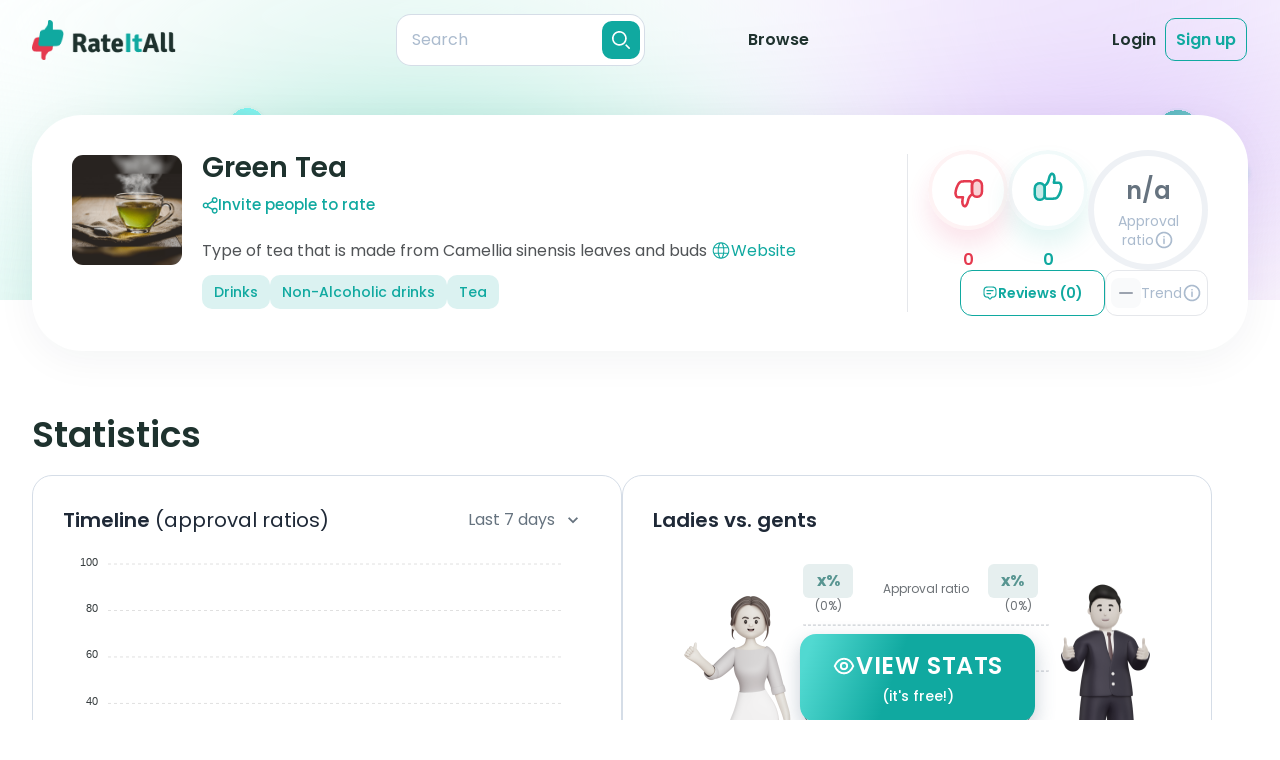

--- FILE ---
content_type: text/html;charset=utf-8
request_url: https://rateitall.com/reviews/green-tea
body_size: 51467
content:
<!DOCTYPE html>
<html  class="light overflow-x-hidden" lang="en">
<head><meta charset="utf-8">
<meta name="viewport" content="width=device-width, initial-scale=1">
<title>Green Tea Reviews | RateItAll</title>
<meta property="og:type" content="website">
<meta property="og:site:name" content="RateItAll">
<link rel="shortcut icon" href="/favicons/favicon.ico">
<link rel="apple-touch-icon" sizes="180x180" href="/favicons/apple-touch-icon.png">
<link rel="icon" type="image/png" sizes="32x32" href="/favicons/favicon-32x32.png">
<link rel="icon" type="image/png" sizes="16x16" href="/favicons/favicon-16x16.png">
<link rel="manifest" href="/favicons/site.webmanifest">
<link rel="mask-icon" href="/favicons/safari-pinned-tab.svg" color="#5bbad5">
<script id="partytown-config">partytown = { debug: false, forward: ["dataLayer.push"], lib: "/~partytown/" }</script>
<script id="partytown">/* Partytown 0.8.1 - MIT builder.io */
!function(t,e,n,i,o,r,a,s,d,c,l,p){function u(){p||(p=1,"/"==(a=(r.lib||"/~partytown/")+(r.debug?"debug/":""))[0]&&(d=e.querySelectorAll('script[type="text/partytown"]'),i!=t?i.dispatchEvent(new CustomEvent("pt1",{detail:t})):(s=setTimeout(f,1e4),e.addEventListener("pt0",w),o?h(1):n.serviceWorker?n.serviceWorker.register(a+(r.swPath||"partytown-sw.js"),{scope:a}).then((function(t){t.active?h():t.installing&&t.installing.addEventListener("statechange",(function(t){"activated"==t.target.state&&h()}))}),console.error):f())))}function h(t){c=e.createElement(t?"script":"iframe"),t||(c.style.display="block",c.style.width="0",c.style.height="0",c.style.border="0",c.style.visibility="hidden",c.setAttribute("aria-hidden",!0)),c.src=a+"partytown-"+(t?"atomics.js?v=0.8.1":"sandbox-sw.html?"+Date.now()),e.querySelector(r.sandboxParent||"body").appendChild(c)}function f(n,o){for(w(),i==t&&(r.forward||[]).map((function(e){delete t[e.split(".")[0]]})),n=0;n<d.length;n++)(o=e.createElement("script")).innerHTML=d[n].innerHTML,o.nonce=r.nonce,e.head.appendChild(o);c&&c.parentNode.removeChild(c)}function w(){clearTimeout(s)}r=t.partytown||{},i==t&&(r.forward||[]).map((function(e){l=t,e.split(".").map((function(e,n,i){l=l[i[n]]=n+1<i.length?"push"==i[n+1]?[]:l[i[n]]||{}:function(){(t._ptf=t._ptf||[]).push(i,arguments)}}))})),"complete"==e.readyState?u():(t.addEventListener("DOMContentLoaded",u),t.addEventListener("load",u))}(window,document,navigator,top,window.crossOriginIsolated);</script>
<script src="https://www.googletagmanager.com/gtm.js?id=GTM-NJDQ3X7" async type="text/partytown"></script>
<style> </style>
<meta name="tags" content="Drinks, Non-Alcoholic drinks, Tea">
<link rel="canonical" href="https://rateitall.com/reviews/green-tea">
<meta property="og:title" content="Green Tea Reviews | RateItAll">
<meta name="description" content="Read reviews about Green Tea from real people and rate it yourself!">
<meta property="og:description" content="Read reviews about Green Tea from real people and rate it yourself!">
<meta property="og:image" content="https://api.rateitall.com/image/99a4cd91-42d8-4f1f-878b-52f0c0eb6aea/stream">
<meta property="og:url" content="https://rateitall.com/reviews/green-tea">
<meta name="twitter:title" content="Green Tea Reviews | RateItAll">
<meta name="twitter:description" content="Read reviews about Green Tea from real people and rate it yourself!">
<meta name="twitter:image" content="https://api.rateitall.com/image/99a4cd91-42d8-4f1f-878b-52f0c0eb6aea/stream">
<meta name="twitter:card" content="summary">
<style>@keyframes app-modal-door-enter-44f1f2ac{0%{transform:scaleX(0)}}.app-modal-door-enter-active[data-v-44f1f2ac]{animation:app-modal-door-enter-44f1f2ac cubic-bezier(.4,0,0,1.5) both}@keyframes app-modal-door-leave-44f1f2ac{60%{transform:scaleX(.01)}to{transform:scale3d(0,1,.1)}}.app-modal-door-leave-active[data-v-44f1f2ac]{animation:app-modal-door-leave-44f1f2ac both}@keyframes app-modal-fade-enter-44f1f2ac{0%{opacity:0}}.app-modal-fade-enter-active[data-v-44f1f2ac]{animation:app-modal-fade-enter-44f1f2ac ease-in both}.app-modal-fade-leave-active[data-v-44f1f2ac]{animation:app-modal-fade-leave-44f1f2ac ease-out both}@keyframes app-modal-flip-enter-44f1f2ac{0%{transform:perspective(400px) rotateX(60deg)}70%{transform:perspective(400px) rotateX(-15deg)}to{transform:perspective(400px)}}.app-modal-flip-enter-active[data-v-44f1f2ac]{animation:app-modal-flip-enter-44f1f2ac ease-in both;backface-visibility:visible!important}@keyframes app-modal-flip-leave-44f1f2ac{0%{transform:perspective(400px)}30%{transform:perspective(400px) rotateX(-15deg)}to{transform:perspective(400px) rotateX(45deg)}}.app-modal-flip-leave-active[data-v-44f1f2ac]{animation:app-modal-flip-leave-44f1f2ac both;backface-visibility:visible!important}@keyframes app-modal-rotate-enter-44f1f2ac{0%{transform:rotate(-180deg) scale3d(.3,.3,.3)}}.app-modal-rotate-enter-active[data-v-44f1f2ac]{animation:app-modal-rotate-enter-44f1f2ac both;transform-origin:center}@keyframes app-modal-rotate-leave-44f1f2ac{to{transform:rotate(180deg) scale3d(.3,.3,.3)}}.app-modal-rotate-leave-active[data-v-44f1f2ac]{animation:app-modal-rotate-leave-44f1f2ac both;transform-origin:center}@keyframes app-modal-slideDown-enter-44f1f2ac{0%{transform:translate3d(0,-100px,0)}}.app-modal-slideDown-enter-active[data-v-44f1f2ac]{animation:app-modal-slideDown-enter-44f1f2ac cubic-bezier(.4,0,0,1.5) both}@keyframes app-modal-slideDown-leave-44f1f2ac{to{transform:translate3d(0,-100px,0)}}.app-modal-slideDown-leave-active[data-v-44f1f2ac]{animation:app-modal-slideDown-leave-44f1f2ac both}@keyframes app-modal-slideLeft-enter-44f1f2ac{0%{transform:translate3d(-150px,0,0)}}.app-modal-slideLeft-enter-active[data-v-44f1f2ac]{animation:app-modal-slideLeft-enter-44f1f2ac cubic-bezier(.4,0,0,1.5) both}@keyframes app-modal-slideLeft-leave-44f1f2ac{to{transform:translate3d(-150px,0,0)}}.app-modal-slideLeft-leave-active[data-v-44f1f2ac]{animation:app-modal-slideLeft-leave-44f1f2ac both}@keyframes app-modal-slideRight-enter-44f1f2ac{0%{transform:translate3d(150px,0,0)}}.app-modal-slideRight-enter-active[data-v-44f1f2ac]{animation:app-modal-slideRight-enter-44f1f2ac cubic-bezier(.4,0,0,1.5) both}@keyframes app-modal-slideRight-leave-44f1f2ac{to{transform:translate3d(150px,0,0)}}.app-modal-slideRight-leave-active[data-v-44f1f2ac]{animation:app-modal-slideRight-leave-44f1f2ac both}@keyframes app-modal-slideUp-enter-44f1f2ac{0%{transform:translate3d(0,100px,0)}}.app-modal-slideUp-enter-active[data-v-44f1f2ac]{animation:app-modal-slideUp-enter-44f1f2ac cubic-bezier(.4,0,0,1.5) both}@keyframes app-modal-slideUp-leave-44f1f2ac{to{transform:translate3d(0,100px,0)}}.app-modal-slideUp-leave-active[data-v-44f1f2ac]{animation:app-modal-slideUp-leave-44f1f2ac both}@keyframes app-modal-shake-enter-44f1f2ac{0%{transform:translate(5px)}10%{transform:translate(-5px)}20%{transform:translate(10px)}30%{transform:translate(-10px)}40%{transform:translate(15px)}50%{transform:translate(-15px)}60%{transform:translate(10px)}70%{transform:translate(-10px)}80%{transform:translate(5px)}90%{transform:translate(-5px)}to{transform:translate(0)}}.app-modal-shake-enter-active[data-v-44f1f2ac]{animation:app-modal-shake-enter-44f1f2ac linear}@keyframes app-modal-fade-leave-44f1f2ac{to{opacity:0}}.app-modal-shake-leave-active[data-v-44f1f2ac]{animation:app-modal-fade-leave-44f1f2ac ease-out both}@keyframes app-modal-zoom-enter-44f1f2ac{0%{transform:scale3d(.3,.3,.3)}}.app-modal-zoom-enter-active[data-v-44f1f2ac]{animation:app-modal-zoom-enter-44f1f2ac cubic-bezier(.4,0,0,1.5) both}@keyframes app-modal-zoom-leave-44f1f2ac{to{transform:scale3d(.3,.3,.3)}}.app-modal-zoom-leave-active[data-v-44f1f2ac]{animation:app-modal-zoom-leave-44f1f2ac both}.app-modal[data-v-44f1f2ac],.app-modal-mask[data-v-44f1f2ac]{height:100%;left:0;top:0;width:100%;z-index:100}.app-modal[data-v-44f1f2ac]{align-items:center;display:flex;justify-content:center;position:fixed}.app-modal-mask[data-v-44f1f2ac]{background:rgba(0,0,0,.3);position:absolute}.app-modal-body[data-v-44f1f2ac]{background:#fff;border-radius:1.5rem;box-shadow:0 1px 3px rgba(0,0,0,.2);margin:auto;padding:2.5rem;position:relative}@media screen and (min-width:768px){.app-modal-body[data-v-44f1f2ac]{min-width:28rem}}.app-modal-close[data-v-44f1f2ac]{align-items:center;background:#fff;border:1px solid var(--secondary-text-200);border-radius:50%;color:var(--secondary-text-300);display:inline-flex;height:30px;justify-content:center;position:absolute;right:20px;top:20px;width:30px;z-index:1}@media (min-width:768px){.app-modal-close[data-v-44f1f2ac]{right:30px;top:30px}}.app-modal-close[data-v-44f1f2ac]:hover{color:var(--secondary-text)}.app-modal-close-css-icon[data-v-44f1f2ac]{cursor:pointer;height:16px;position:absolute;right:16px;top:16px;width:16px;z-index:9999}.app-modal-close-css-icon[data-v-44f1f2ac]:after,.app-modal-close-css-icon[data-v-44f1f2ac]:before{background:#999;border-radius:100%;content:"";height:2px;left:0;margin-top:-1px;position:absolute;top:50%;transition:background .2s;width:100%}.app-modal-close-css-icon[data-v-44f1f2ac]:before{transform:rotate(45deg)}.app-modal-close-css-icon[data-v-44f1f2ac]:after{transform:rotate(-45deg)}.app-modal-close-css-icon[data-v-44f1f2ac]:hover:after,.app-modal-close-css-icon[data-v-44f1f2ac]:hover:before{background:#333}</style>
<style>.modal-delete[data-v-211e96be]{background-color:#fff;border-radius:30px;color:var(--primary-text);position:relative}@media (min-width:667px){.modal-delete[data-v-211e96be]{max-width:680px;width:100%}}@media (max-width:667px){.modal-delete[data-v-211e96be]{margin-left:15px;margin-right:15px}}.modal-delete__body[data-v-211e96be]{padding:0}.modal__btn-close[data-v-211e96be]{align-items:center;background:#fff;border:1px solid var(--form-border);border-radius:50%;color:var(--secondary-text-300);display:inline-flex;height:30px;justify-content:center;position:absolute;right:20px;top:20px;width:30px;z-index:1}@media (min-width:768px){.modal__btn-close[data-v-211e96be]{right:30px;top:30px}}.modal__btn-close[data-v-211e96be]:hover{color:var(--secondary-text)}.modal-delete__main[data-v-211e96be]{background-image:url(/_app/img-modal-delete.1967685e.png);background-position:calc(50% - 8px) 40px;background-repeat:no-repeat;margin-bottom:43px;padding:215px 23px 0;text-align:center}@media (-webkit-min-device-pixel-ratio:2),(min-resolution:2dppx){.modal-delete__main[data-v-211e96be]{background-image:url(/_app/img-modal-delete_2x.007b1d66.png)}}@media (min-width:667px){.modal-delete__main[data-v-211e96be]{background-position:9% 40px;margin-bottom:40px;padding-left:248px;padding-right:48px;padding-top:40px;text-align:left}}@media (min-width:768px){.modal-delete__main[data-v-211e96be]{background-position:calc(50% - 8px) 40px;padding:220px 70px 0;text-align:center}}.modal-delete__title[data-v-211e96be]{font-size:24px;font-weight:600;line-height:130%;margin-bottom:10px}@media (min-width:768px){.modal-delete__title[data-v-211e96be]{font-size:28px}}.modal-delete__text[data-v-211e96be]{color:var(--secondary-text);font-size:14px;font-weight:400;line-height:150%;margin-bottom:25px}@media (min-width:768px){.modal-delete__text[data-v-211e96be]{font-size:16px;margin-bottom:30px}}.modal-delete__btn[data-v-211e96be]{align-items:center;border-radius:14px;display:inline-flex;font-size:14px;font-weight:600;justify-content:center;line-height:130%;padding:15px 25px}@media (min-width:768px){.modal-delete__btn[data-v-211e96be]{font-size:16px;padding:15px 25px 14px}}.modal-delete__btn--delete[data-v-211e96be]{background:var(--danger);color:#fff;margin-right:10px}.modal-delete__btn--cancel[data-v-211e96be]{background-color:transparent;color:var(--secondary-text);padding:15px 0 15px 5px}.modal-delete__footer[data-v-211e96be]{background:#f5f6fa;border-radius:0 0 30px 30px;color:var(--secondary-text);font-size:12px;font-weight:400;line-height:150%;padding:17px 50px;text-align:center}@media (min-width:667px){.modal-delete__footer[data-v-211e96be]{padding:21px 50px}}@media (min-width:768px){.modal-delete__footer[data-v-211e96be]{font-size:14px;padding:24px 50px 25px}}.modal-delete__main--review[data-v-211e96be]{background-image:url(assets/img/modals/img-modal-delete-review.svg);background-position:calc(50% - 8px) 40px;margin-bottom:48px}@media (min-width:667px){.modal-delete__main--review[data-v-211e96be]{background-position:9% 40px;margin-bottom:39px;padding-right:80px}}@media (min-width:768px){.modal-delete__main--review[data-v-211e96be]{background-position:calc(50% - 8px) 40px;margin-bottom:48px;padding:220px 70px 0}}.modal__body-not-full[data-v-211e96be]{border-radius:30px;max-width:540px}@media (min-width:667px){.modal__body-not-full[data-v-211e96be]{margin-left:auto;margin-right:auto}}</style>
<style>.modal-rt-instructions[data-v-557ef1e1]{background-color:rgba(30,50,46,.4);bottom:0;display:grid;height:auto;left:0;min-height:100%;opacity:0;overflow:auto;position:fixed;right:0;top:0;visibility:hidden;width:100%}@media (min-width:768px){.modal-rt-instructions[data-v-557ef1e1]{padding:50px 13px;place-items:center}}.modal-rt-instructions--open[data-v-557ef1e1]{opacity:1;visibility:visible;z-index:100}.modal-rt-instructions--open .modal-rt-instructions__wrap[data-v-557ef1e1]{opacity:1;visibility:visible}.modal-rt-instructions__wrap[data-v-557ef1e1]{background-color:#fff;background-image:url(/_app/modal-hand.b66fa8c4.png),url(/_app/modal-bg.fb65efd8.svg);background-position:calc(100% - 15px) calc(100% + 15px),100% 100%;background-repeat:no-repeat;background-size:78px 71px,cover;padding:15px 15px 60px}@media (-webkit-min-device-pixel-ratio:2),(min-resolution:2dppx){.modal-rt-instructions__wrap[data-v-557ef1e1]{background-image:url(/_app/modal-hand_2x.2ddaacb9.png),url(/_app/modal-bg.fb65efd8.svg)}}@media (min-width:667px){.modal-rt-instructions__wrap[data-v-557ef1e1]{background-image:url(/_app/modal-hand.b66fa8c4.png),url(/_app/modal-bg-h.67f70f59.svg);background-position:calc(100% - 41px) calc(100% + 30px),100% 100%;background-size:130px 119px,cover;padding:20px 20px 40px}}@media (min-width:667px) and (-webkit-min-device-pixel-ratio:2),(min-width:667px) and (min-resolution:2dppx){.modal-rt-instructions__wrap[data-v-557ef1e1]{background-image:url(/_app/modal-hand_2x.2ddaacb9.png),url(/_app/modal-bg-h.67f70f59.svg)}}@media (min-width:768px){.modal-rt-instructions__wrap[data-v-557ef1e1]{background-image:url(/_app/modal-hand.b66fa8c4.png),url(/_app/modal-bg-tablet.1badea67.svg);background-position:calc(100% - 28px) calc(100% + 35px),100% 100%;background-size:174px 158px,cover;border-radius:30px;max-width:741px;padding:50px 39px 68px 34px;position:relative;width:100%}}@media (min-width:768px) and (-webkit-min-device-pixel-ratio:2),(min-width:768px) and (min-resolution:2dppx){.modal-rt-instructions__wrap[data-v-557ef1e1]{background-image:url(/_app/modal-hand_2x.2ddaacb9.png),url(/_app/modal-bg-tablet.1badea67.svg)}}@media (min-width:1024px){.modal-rt-instructions__wrap[data-v-557ef1e1]{background-image:url(/_app/modal-hand.b66fa8c4.png),url(/_app/modal-bg-tablet-h.a39bf2ae.svg);background-position:calc(100% - 58px) calc(100% + 35px),100% 100%;max-width:900px}}@media (min-width:1024px) and (-webkit-min-device-pixel-ratio:2),(min-width:1024px) and (min-resolution:2dppx){.modal-rt-instructions__wrap[data-v-557ef1e1]{background-image:url(/_app/modal-hand_2x.2ddaacb9.png),url(/_app/modal-bg-tablet-h.a39bf2ae.svg)}}.modal-rt-instructions__header[data-v-557ef1e1]{margin-bottom:30px}@media (min-width:667px){.modal-rt-instructions__header[data-v-557ef1e1]{margin-bottom:20px}}@media (min-width:768px){.modal-rt-instructions__header[data-v-557ef1e1]{margin-bottom:40px}}.modal-rt-instructions__btn-close[data-v-557ef1e1]{align-items:center;background-color:transparent;border:1px solid var(--form-border);border-radius:50%;color:#abbbce;display:flex;height:30px;justify-content:center;margin-bottom:15px;margin-left:auto;width:30px}.modal-rt-instructions__btn-close[data-v-557ef1e1]:hover{color:var(--primary-text)}@media (min-width:667px){.modal-rt-instructions__btn-close[data-v-557ef1e1]{position:absolute;right:20px;top:15px}}@media (min-width:768px){.modal-rt-instructions__btn-close[data-v-557ef1e1]{right:30px;top:30px}}.modal-rt-instructions__title[data-v-557ef1e1]{color:var(--primary-text);font-size:20px;font-weight:600;line-height:130%;margin:0 auto;max-width:280px;text-align:center}@media (min-width:768px){.modal-rt-instructions__title[data-v-557ef1e1]{font-size:28px;font-weight:600;line-height:130%;max-width:390px}}.modal-rt-instructions__title-special-word[data-v-557ef1e1]:after{height:calc(100% - 5px);left:2px;top:52%;width:calc(100% + 2px)}@media (min-width:768px){.modal-rt-instructions__title-special-word[data-v-557ef1e1]:after{border-radius:0 10px 0 12px;height:calc(100% - 6px);left:4px;top:4px;transform:translate(0);width:100%}}.modal-rt-instructions__content[data-v-557ef1e1]{margin:0 auto;max-width:571px}@media (min-width:768px){.modal-rt-instructions__content[data-v-557ef1e1]{max-width:100%}}@media (min-width:1024px){.modal-rt-instructions__content[data-v-557ef1e1]{max-width:690px}}.rt-instructions[data-v-557ef1e1]{color:var(--secondary-text);font-size:14px;font-weight:400;line-height:130%}@media (min-width:667px){.rt-instructions[data-v-557ef1e1]{display:grid;grid-template-columns:1fr 1fr;row-gap:15px}}@media (min-width:768px){.rt-instructions[data-v-557ef1e1]{font-size:16px;row-gap:21px}}.rt-instructions__item[data-v-557ef1e1]{align-items:center;display:flex;justify-content:flex-start;margin-bottom:10px;padding-left:15px}@media (min-width:667px){.rt-instructions__item[data-v-557ef1e1]{margin-bottom:0}}@media (min-width:768px){.rt-instructions__item[data-v-557ef1e1]{padding-left:19px}}@media (min-width:667px){.rt-instructions__item--like1[data-v-557ef1e1]{padding-left:19px}}@media (min-width:768px){.rt-instructions__item--like1[data-v-557ef1e1]{padding-left:22px}}@media (min-width:1024px){.rt-instructions__item--dislike1[data-v-557ef1e1]{margin-left:-9px}}@media (min-width:768px){.rt-instructions__item--like2x[data-v-557ef1e1]{align-self:end}.rt-instructions__item--dislike2x[data-v-557ef1e1]{align-self:start}}.rt-instructions__item--mixed[data-v-557ef1e1]{align-items:flex-start;margin-bottom:29px;padding-right:15px}@media (min-width:667px){.rt-instructions__item--mixed[data-v-557ef1e1]{align-items:center;grid-column:1/-1;margin-bottom:0;padding-left:19px;padding-right:0}}@media (min-width:768px){.rt-instructions__item--mixed[data-v-557ef1e1]{margin-bottom:10px;padding-left:22px}}.rt-instructions__item-img[data-v-557ef1e1]{margin-right:10px}@media (min-width:768px){.rt-instructions__item-img[data-v-557ef1e1]{height:50px;margin-right:15px;width:50px}}@media (min-width:1024px){.rt-instructions__item-img[data-v-557ef1e1]{margin-right:20px}}.rt-instructions__item-img--like[data-v-557ef1e1]{filter:drop-shadow(0 5.33492px 8.89154px rgba(16,169,160,.12))}.rt-instructions__item-img--dislike[data-v-557ef1e1]{filter:drop-shadow(0 5.33492px 8.89154px rgba(229,58,79,.12))}.rt-instructions__item-text--bold[data-v-557ef1e1]{color:var(--primary-text);font-weight:600}.rt-instructions__special-row[data-v-557ef1e1]{background-image:linear-gradient(180deg,hsla(0,0%,100%,.4),#f5f6fa);border-radius:20px;box-shadow:0 10px 50px rgba(0,33,63,.09);margin:15px -5px 17px;padding:5px;width:calc(100% + 10px)}.rt-instructions__special-row .rt-instructions__item[data-v-557ef1e1]{padding-right:15px}@media (min-width:768px){.rt-instructions__special-row .rt-instructions__item[data-v-557ef1e1]{padding-top:0}}@media (min-width:667px){.rt-instructions__special-row[data-v-557ef1e1]{border-radius:25px;grid-column:1/-1;margin:0 -5px}}@media (min-width:768px){.rt-instructions__special-row[data-v-557ef1e1]{padding:8px;width:calc(100% + 16px)}}.rt-instructions__special-row-wrap[data-v-557ef1e1]{background:#fff;border-radius:20px;padding:15px 0 10px}@media (min-width:667px){.rt-instructions__special-row-wrap[data-v-557ef1e1]{display:grid;grid-template-columns:1fr 146px;grid-template-rows:auto auto;padding:10px 10px 10px 0}}@media (min-width:768px){.rt-instructions__special-row-wrap[data-v-557ef1e1]{grid-template-columns:1fr 178px;row-gap:10px}}@media (min-width:1024px){.rt-instructions__special-row-wrap[data-v-557ef1e1]{grid-template-columns:1fr 190px}}.rt-instructions__hint-wrap[data-v-557ef1e1]{background:#f5f6fa;background-image:url(/_app/hint-bg.97515f85.svg);background-position:center -112px;background-size:305px 305px;border-radius:16px;line-height:150%;margin:15px 10px 0;padding:15px 23px}@media (min-width:667px){.rt-instructions__hint-wrap[data-v-557ef1e1]{background-position:calc(100% + 138px) calc(100% + 105px);grid-column:2/3;grid-row:1/3;margin:0;padding:19px 13px 18px 14px}}@media (min-width:768px){.rt-instructions__hint-wrap[data-v-557ef1e1]{background-position:calc(100% + 186px) calc(100% + 134px);background-size:409px 409px;padding:29px 20px}}@media (min-width:1024px){.rt-instructions__hint-wrap[data-v-557ef1e1]{padding:29px 26px}}.rt-instructions__btn-go[data-v-557ef1e1]{align-items:center;background-color:var(--primary-color);border-radius:10px;color:#fff;display:flex;font-size:14px;font-weight:600;justify-content:center;line-height:130%;margin:0 auto;padding:15px 25px;width:-moz-max-content;width:max-content}@media (min-width:667px){.rt-instructions__btn-go[data-v-557ef1e1]{grid-column:1/-1}}@media (min-width:768px){.rt-instructions__btn-go[data-v-557ef1e1]{border-radius:14px;font-size:16px;padding:14px 25px 15px}}</style>
<style>.app-modal-body[data-v-167b63cd]{padding:0!important}.modal[data-v-167b63cd]{display:grid;height:100%;padding:20px;place-items:center}.modal-delete-review__body[data-v-167b63cd]{background-color:#fff;background-image:url(/_app/img-modal-delete.1967685e.png);background-position:calc(50% - 8px) 40px;background-repeat:no-repeat;border-radius:30px;margin:0 auto;max-width:350px;padding:215px 23px 43px;position:relative;text-align:center;width:100%}@media (-webkit-min-device-pixel-ratio:2),(min-resolution:2dppx){.modal-delete-review__body[data-v-167b63cd]{background-image:url(/_app/img-modal-delete_2x.007b1d66.png)}}@media (min-width:667px){.modal-delete-review__body[data-v-167b63cd]{background-position:9% 40px;margin-bottom:40px;max-width:540px;padding-left:248px;padding-right:48px;padding-top:40px;text-align:left}}@media (min-width:768px){.modal-delete-review__body[data-v-167b63cd]{background-position:calc(50% - 8px) 40px;padding:220px 70px 40px;text-align:center}}.modal-delete-review__title[data-v-167b63cd]{font-size:24px;font-weight:600;line-height:1;line-height:130%;margin-bottom:.625rem;margin-left:auto;margin-right:auto;max-width:280px}@media (min-width:768px){.modal-delete-review__title[data-v-167b63cd]{font-size:28px;line-height:1;line-height:130%;max-width:380px}}.modal-delete-review__text[data-v-167b63cd]{--tw-text-opacity:1;color:rgba(102,115,127,var(--tw-text-opacity));font-size:.875rem;font-weight:400;line-height:1.25rem;line-height:150%;margin-bottom:25px}@media (min-width:768px){.modal-delete-review__text[data-v-167b63cd]{font-size:16px;margin-bottom:30px}}.btn[data-v-167b63cd]{border-radius:14px;font-size:.875rem;font-weight:600;line-height:1.25rem;line-height:130%;padding:14px 25px 15px}@media (min-width:768px){.btn[data-v-167b63cd]{font-size:16px}}.btn-cancel[data-v-167b63cd]{background-color:transparent;color:var(--secondary-text);padding:15px 0 15px 5px}.btn-warning[data-v-167b63cd]{--tw-text-opacity:1;background-color:var(--danger-500);border-radius:14px;color:rgba(255,255,255,var(--tw-text-opacity));padding:14px 25px 15px}.modal__btn-close[data-v-167b63cd]{--tw-bg-opacity:1;--tw-border-opacity:1;--tw-text-opacity:1;align-items:center;background-color:rgba(255,255,255,var(--tw-bg-opacity));border-color:rgba(213,221,231,var(--tw-border-opacity));border-radius:9999px;border-width:1px;color:rgba(171,187,206,var(--tw-text-opacity));display:flex;height:30px;justify-content:center;position:absolute;right:30px;top:30px;width:30px}.modal__btn-close[data-v-167b63cd]:hover{--tw-bg-opacity:1;--tw-text-opacity:1;background-color:rgba(102,115,127,var(--tw-bg-opacity));color:rgba(255,255,255,var(--tw-text-opacity))}</style>
<style>.modal[data-v-010b51c4]{background:rgba(30,50,46,.4);bottom:0;display:grid;height:auto;left:0;min-height:100%;opacity:0;overflow:auto;place-items:center;position:fixed;right:0;top:0;visibility:hidden;width:100%}@media (min-width:768px){.modal[data-v-010b51c4]{padding:25px 0}}.modal--mobile-full-view[data-v-010b51c4]{place-items:stretch}@media (min-width:768px){.modal--mobile-full-view[data-v-010b51c4]{place-items:center}}.modal--open[data-v-010b51c4],.modal--open .modal__body[data-v-010b51c4]{opacity:1;visibility:visible}.modal__body[data-v-010b51c4]{background:#fff;opacity:0;padding:20px 15px;position:relative;visibility:hidden}@media (min-width:667px){.modal__body[data-v-010b51c4]{max-width:680px;padding:20px 38px;width:100%}}@media (min-width:768px){.modal__body[data-v-010b51c4]{padding:35px 44px}}.modal__body-not-full[data-v-010b51c4]{border-radius:30px;margin-left:15px;margin-right:15px;max-width:540px}@media (min-width:667px){.modal__body-not-full[data-v-010b51c4]{margin-left:auto;margin-right:auto}}.modal__title[data-v-010b51c4]{color:var(--primary-text);font-size:20px;font-weight:700;line-height:30px;margin-bottom:10px;padding:0 24px;text-align:center}@media (min-width:667px){.modal__title[data-v-010b51c4]{margin-bottom:15px}}@media (min-width:768px){.modal__title[data-v-010b51c4]{font-size:30px;line-height:40px;margin-bottom:25px}}.modal__btn-close[data-v-010b51c4]{align-items:center;background:#fff;border:1px solid var(--form-border);border-radius:50%;color:var(--secondary-text-300);display:inline-flex;height:30px;justify-content:center;position:absolute;right:20px;top:20px;width:30px;z-index:1}@media (min-width:768px){.modal__btn-close[data-v-010b51c4]{right:30px;top:30px}}.modal__btn-close[data-v-010b51c4]:hover{color:var(--secondary-text)}.modal__btn-submit[data-v-010b51c4]{background:var(--primary-color);border:0;border-radius:60px;color:#fff;display:grid;font-size:15px;font-weight:700;line-height:20px;margin:0 auto;outline:0;padding:10px 35px;width:auto}@media (min-width:768px){.modal__btn-submit[data-v-010b51c4]{line-height:30px;padding:10px 42px}}.modal-add-review[data-v-010b51c4]{color:var(--secondary-text);font-size:12px;font-weight:400;line-height:150%}@media (min-width:768px){.modal-add-review[data-v-010b51c4]{font-size:16px}.modal-add-review--long-name .add-review-form__likes-btns-wrap[data-v-010b51c4]{margin-bottom:20px}.modal-add-review--long-name .add-review-form__title[data-v-010b51c4]{margin-bottom:6px}}.modal-add-review--long-name .modal-add-review__main[data-v-010b51c4]{padding-bottom:10px}@media (min-width:667px){.modal-add-review--long-name .modal-add-review__main[data-v-010b51c4]{padding-bottom:0}}@media (min-width:768px){.modal-add-review--long-name .modal-add-review__main[data-v-010b51c4]{padding-bottom:23px;padding-top:52px}}.modal-add-review--long-name .add-review-form__btn-submit[data-v-010b51c4]{margin:0 auto 15px}@media (min-width:768px){.modal-add-review--long-name .add-review-form__btn-submit[data-v-010b51c4]{margin-bottom:23px}}@screen md and lg{.modal-add-review--long-name .add-review-form__footer[data-v-010b51c4]{bottom:-4px}}@media (min-width:768px){.modal-add-review--long-name .add-review-form__text[data-v-010b51c4]{margin-top:11px}}.modal-add-review__body[data-v-010b51c4]{padding:0}@media (min-width:768px){.modal-add-review__body[data-v-010b51c4]{border-radius:30px;max-width:720px}}@media (min-width:1024px){.modal-add-review__body[data-v-010b51c4]{max-width:850px}}.modal-add-review__main[data-v-010b51c4]{background-image:url(/_app/modal-add-review-bg-m.32888123.svg);background-position:0 0;background-repeat:no-repeat;background-size:cover;display:flex;flex-direction:column;height:100%;padding:30px 15px 31px}@media (min-width:667px){.modal-add-review__main[data-v-010b51c4]{background-image:url(/_app/modal-add-review-bg-mh.e8e99628.svg);padding:21px 34px 20px}}@media (min-width:768px){.modal-add-review__main[data-v-010b51c4]{background-image:url(/_app/modal-add-review-bg-tablet.54dc3524.svg);border-radius:30px;overflow:hidden;padding:52px 60px 24px}}@media (min-width:1024px){.modal-add-review__main[data-v-010b51c4]{background-image:url(/_app/modal-add-review-bg-tablet-h.06005715.svg);padding:52px 70px 24px}}.add-review-form[data-v-010b51c4]{position:relative}.add-review-form__title[data-v-010b51c4]{color:var(--primary-text);font-size:20px;font-weight:600;line-height:130%;margin-bottom:4px;margin-left:4px;text-align:center}@media (min-width:768px){.add-review-form__title[data-v-010b51c4]{font-size:28px;margin-bottom:8px}}.add-review-form__special-word[data-v-010b51c4]:after{height:calc(100% + 1px);left:-6px;top:15px;width:calc(100% + 7px)}@media (min-width:768px){.add-review-form__special-word[data-v-010b51c4]:after{border-radius:0 10px 0 12px;left:-9px;top:20px;width:calc(100% + 10px)}}.add-review-form__topic-name[data-v-010b51c4]{color:var(--primary-text);font-size:20px;font-weight:600;line-height:130%;margin-bottom:15px;text-align:center}@media (min-width:667px){.add-review-form__topic-name[data-v-010b51c4]{margin-bottom:10px}}@media (min-width:768px){.add-review-form__topic-name[data-v-010b51c4]{font-size:28px;margin-bottom:12px}}.add-review-form__topic-name--long[data-v-010b51c4]{font-size:14px;margin:5px auto 14px;max-width:570px}@media (min-width:667px){.add-review-form__topic-name--long[data-v-010b51c4]{margin-bottom:10px;margin-top:4px}}@media (min-width:768px){.add-review-form__topic-name--long[data-v-010b51c4]{font-size:20px;margin-bottom:15px;margin-top:0;max-width:580px}}@media (min-width:1024px){.add-review-form__topic-name--long[data-v-010b51c4]{max-width:100%}}.add-review-form__likes-btns-wrap[data-v-010b51c4]{align-items:center;display:flex;gap:20px;justify-content:center;margin-bottom:20px}@media (min-width:667px){.add-review-form__likes-btns-wrap[data-v-010b51c4]{margin-bottom:15px}}@media (min-width:768px){.add-review-form__likes-btns-wrap[data-v-010b51c4]{margin-bottom:22px}}.add-review-form__btn-dislike[data-v-010b51c4],.add-review-form__btn-like[data-v-010b51c4]{height:64px;width:64px}@media (min-width:768px){.add-review-form__btn-dislike[data-v-010b51c4],.add-review-form__btn-like[data-v-010b51c4]{height:80px;width:80px}}.add-review-form__img-wrap[data-v-010b51c4]{border-radius:10px;box-shadow:0 0 0 5px hsla(0,0%,100%,.4);height:60px;position:relative;width:60px}@media (min-width:768px){.add-review-form__img-wrap[data-v-010b51c4]{height:70px;width:70px}}.add-review-form__img[data-v-010b51c4]{border-radius:10px;height:100%;left:0;-o-object-fit:cover;object-fit:cover;overflow:hidden;position:absolute;top:0;width:100%}.add-review-form__textarea-wrap[data-v-010b51c4]{position:relative;z-index:1}.add-review-form__textarea-wrap[data-v-010b51c4]:after{background:linear-gradient(180deg,#fff,hsla(0,0%,100%,0));border-radius:14px 14px 0 0;height:48px;left:0;position:absolute;top:0;width:100%;z-index:2}.add-review-form__textarea-wrap--textoverflow[data-v-010b51c4]:after{content:""}.add-review-form__textarea[data-v-010b51c4]{display:block;height:170px;padding:15px 14px}@screen md and lg{.add-review-form__textarea[data-v-010b51c4]{height:100px}}.add-review-form__text[data-v-010b51c4]{margin:11px 0 15px}@media (min-width:667px){.add-review-form__text[data-v-010b51c4]{margin:5px 0 10px}}@media (min-width:768px){.add-review-form__text[data-v-010b51c4]{margin:11px 0 24px}}.add-review-form__text-link[data-v-010b51c4]{color:var(--primary-color);font-weight:600}.add-review-form__btn-submit[data-v-010b51c4]{display:block;font-size:14px;font-weight:600;line-height:130%;margin:0 auto 20px;padding:15px 25px;width:auto}@media (min-width:667px){.add-review-form__btn-submit[data-v-010b51c4]{margin-bottom:0}}@media (min-width:768px){.add-review-form__btn-submit[data-v-010b51c4]{margin-bottom:23px;padding:16px 27px}}.add-review-form__footer[data-v-010b51c4]{text-align:center}@screen md and lg{.add-review-form__footer[data-v-010b51c4]{background:hsla(0,0%,100%,.6);border-radius:30px 0 0 0;bottom:-20px;line-height:17px;padding:16px 20px 17px 25px;position:absolute;right:-34px;text-align:left;width:190px}}@media (min-width:768px){.add-review-form__footer[data-v-010b51c4]{font-size:14px}}</style>
<style>.button-wrap[data-v-4da7dcf4]{transform:translateY(-50%)}.button-wrap[data-v-4da7dcf4] .button{font-size:.875rem;font-weight:600;line-height:1.25rem;padding:.75rem}@media (min-width:667px){.button-wrap[data-v-4da7dcf4] .button{padding-left:1rem;padding-right:1rem}}</style>
<style>.modal-social-share[data-v-2777c1f4]{--tw-bg-opacity:1;background-color:rgba(255,255,255,var(--tw-bg-opacity));border-radius:28px;color:var(--primary-text);max-width:296px;position:relative;width:100%}@media (min-width:667px){.modal-social-share[data-v-2777c1f4]{max-width:none;width:608px}}@media (min-width:768px){.modal-social-share[data-v-2777c1f4]{width:600px}}.modal-social-share__body[data-v-2777c1f4]{padding:2.5rem .75rem 1rem}@media (min-width:667px){.modal-social-share__body[data-v-2777c1f4]{padding-bottom:1.75rem;padding-left:1.5rem;padding-right:1.5rem}}.modal__btn-close[data-v-2777c1f4]{--tw-bg-opacity:1;align-items:center;background-color:rgba(255,255,255,var(--tw-bg-opacity));border-color:var(--form-border);border-radius:9999px;border-width:1px;color:var(--secondary-text-300);display:inline-flex;height:30px;justify-content:center;position:absolute;right:1.25rem;top:1.25rem;width:30px;z-index:1}.modal__btn-close[data-v-2777c1f4]:hover{color:var(--secondary-text)}@media (min-width:768px){.modal__btn-close[data-v-2777c1f4]{right:30px;top:30px}}.modal-social-share__main[data-v-2777c1f4]{background-repeat:no-repeat;text-align:center}@media (min-width:667px){.modal-social-share__main[data-v-2777c1f4]{text-align:left}}@media (min-width:768px){.modal-social-share__main[data-v-2777c1f4]{text-align:center}}.modal-social-share__title[data-v-2777c1f4]{font-size:1.5rem;font-weight:600;line-height:2rem;margin-bottom:1.75rem;padding-left:2rem;padding-right:2rem;text-align:center}@media (min-width:667px){.modal-social-share__title[data-v-2777c1f4]{padding-left:0;padding-right:0}}@media (min-width:768px){.modal-social-share__title[data-v-2777c1f4]{font-size:28px;line-height:1;line-height:2.25rem;margin-bottom:2.75rem}}.share-list[data-v-2777c1f4]{grid-column-gap:.75rem;grid-row-gap:1.5rem;-webkit-column-gap:.75rem;-moz-column-gap:.75rem;column-gap:.75rem;display:grid;grid-template-columns:1fr 1fr 1fr 1fr;justify-content:space-between;-webkit-row-gap:1.5rem;-moz-row-gap:1.5rem;row-gap:1.5rem}@media (min-width:667px){.share-list[data-v-2777c1f4]{display:flex;flex-wrap:wrap}}@media (min-width:768px){.share-list[data-v-2777c1f4]{grid-row-gap:2.5rem;display:grid;grid-template-columns:1fr 1fr 1fr 1fr;-webkit-row-gap:2.5rem;-moz-row-gap:2.5rem;row-gap:2.5rem}}.share-list__item[data-v-2777c1f4],.share-list__link[data-v-2777c1f4]{display:flex;justify-content:center}.share-list__link[data-v-2777c1f4]{grid-gap:.25rem;--circle-color:#d5dde7;align-items:center;flex-direction:column;gap:.25rem}.share-list__link[data-v-2777c1f4]:hover{--circle-color:var(--primary-color-500)}.share-list__link:hover .share-list__link-icon[data-v-2777c1f4]{--tw-text-opacity:1;color:rgba(237,249,248,var(--tw-text-opacity))}@media (min-width:768px){.share-list__link[data-v-2777c1f4] svg{height:64px;width:64px}}.share-list__link-label[data-v-2777c1f4]{font-size:.75rem;font-weight:400;line-height:1rem;line-height:1.25rem}@media (min-width:768px){.share-list__link-label[data-v-2777c1f4]{font-size:1rem;line-height:1.5rem}}.share-list__link-icon[data-v-2777c1f4]{--tw-text-opacity:1;color:rgba(255,255,255,var(--tw-text-opacity));height:52px;width:52px}@media (min-width:768px){.share-list__link-icon[data-v-2777c1f4]{height:64px;width:64px}}</style>
<style>.modal-topic-setup[data-v-8983fede]{--tw-bg-opacity:1;background-color:rgba(255,255,255,var(--tw-bg-opacity));border-radius:30px;color:var(--primary-text);margin-left:15px;margin-right:15px;position:relative}@media (min-width:667px){.modal-topic-setup[data-v-8983fede]{margin-left:auto;margin-right:auto;max-width:540px;width:100%}}.modal-topic-setup[data-v-8983fede] .button{padding:1rem 1.25rem}@media (min-width:667px){.modal-topic-setup[data-v-8983fede] .button{font-size:.875rem;line-height:1.25rem;padding-left:1.5rem;padding-right:1.5rem}}@media (min-width:768px){.modal-topic-setup[data-v-8983fede] .button{font-size:1rem;line-height:1.5rem;line-height:1.25rem;padding-left:2.75rem;padding-right:2.75rem}}.modal-topic-setup__body[data-v-8983fede]{padding:0}.modal__btn-close[data-v-8983fede]{--tw-bg-opacity:1;align-items:center;background-color:rgba(255,255,255,var(--tw-bg-opacity));border-color:var(--form-border);border-radius:9999px;border-width:1px;color:var(--secondary-text-300);display:inline-flex;height:30px;justify-content:center;position:absolute;right:1.25rem;top:1.25rem;width:30px;z-index:1}.modal__btn-close[data-v-8983fede]:hover{color:var(--secondary-text)}@media (min-width:768px){.modal__btn-close[data-v-8983fede]{right:30px;top:30px}}.modal-topic-setup__main[data-v-8983fede]{align-items:center;background-image:url(/_app/topic-added.0cfdd917.png);background-position:calc(50% - 8px) 40px;background-repeat:no-repeat;background-size:196px 152px;display:flex;flex-direction:column;padding:215px 23px 37px;text-align:center}@media (min-width:667px){.modal-topic-setup__main[data-v-8983fede]{align-items:flex-start;background-position:20px 40px;padding-block:28px 32px;padding-inline:240px 28px;text-align:left}}@media (min-width:768px){.modal-topic-setup__main[data-v-8983fede]{align-items:center;background-position:calc(50% - 8px) 40px;padding:220px 58px 52px;text-align:center}}@media (-webkit-min-device-pixel-ratio:2),(min-resolution:2dppx){.modal-topic-setup__main[data-v-8983fede]{background-image:url(/_app/topic-added_2x.823842d6.png)}}.modal-topic-setup__title[data-v-8983fede]{font-size:1.5rem;font-weight:600;line-height:2rem;margin-bottom:.5rem}@media (min-width:768px){.modal-topic-setup__title[data-v-8983fede]{font-size:28px;line-height:1;line-height:1.3;margin-bottom:.75rem}}.modal-topic-setup__text[data-v-8983fede]{--tw-text-opacity:1;color:rgba(102,115,127,var(--tw-text-opacity));font-size:.875rem;line-height:1.25rem;line-height:1.5;margin-bottom:1.25rem;max-width:254px}@media (min-width:667px){.modal-topic-setup__text[data-v-8983fede]{max-width:100%}}@media (min-width:768px){.modal-topic-setup__text[data-v-8983fede]{font-size:1rem;line-height:1.5rem;margin-bottom:1.5rem}}</style>
<style>.modal[data-v-5a2bf65e]{background:rgba(30,50,46,.4);bottom:0;display:grid;height:auto;left:0;min-height:100%;opacity:0;overflow:auto;place-items:center;position:fixed;right:0;top:0;visibility:hidden;width:100%}@media (min-width:768px){.modal[data-v-5a2bf65e]{padding:25px 0}}.modal--mobile-full-view[data-v-5a2bf65e]{place-items:stretch}@media (min-width:768px){.modal--mobile-full-view[data-v-5a2bf65e]{place-items:center}}.modal--open[data-v-5a2bf65e],.modal--open .modal__body[data-v-5a2bf65e]{opacity:1;visibility:visible}.modal__body[data-v-5a2bf65e]{background:#fff;opacity:0;padding:20px 15px;position:relative;visibility:hidden}@media (min-width:667px){.modal__body[data-v-5a2bf65e]{max-width:680px;padding:20px 38px;width:100%}}@media (min-width:768px){.modal__body[data-v-5a2bf65e]{padding:35px 44px}}.modal__body-not-full[data-v-5a2bf65e]{border-radius:30px;margin-left:15px;margin-right:15px;max-width:540px}@media (min-width:667px){.modal__body-not-full[data-v-5a2bf65e]{margin-left:auto;margin-right:auto}}.modal__title[data-v-5a2bf65e]{color:var(--primary-text);font-size:20px;font-weight:700;line-height:30px;margin-bottom:10px;padding:0 24px;text-align:center}@media (min-width:667px){.modal__title[data-v-5a2bf65e]{margin-bottom:15px}}@media (min-width:768px){.modal__title[data-v-5a2bf65e]{font-size:30px;line-height:40px;margin-bottom:25px}}.modal__btn-close[data-v-5a2bf65e]{align-items:center;background:#fff;border:1px solid var(--form-border);border-radius:50%;color:var(--secondary-text-300);display:inline-flex;height:30px;justify-content:center;position:absolute;right:20px;top:20px;width:30px;z-index:1}@media (min-width:768px){.modal__btn-close[data-v-5a2bf65e]{right:30px;top:30px}}.modal__btn-close[data-v-5a2bf65e]:hover{color:var(--secondary-text)}.modal__btn-submit[data-v-5a2bf65e]{background:var(--primary-color);border:0;border-radius:60px;color:#fff;display:grid;font-size:15px;font-weight:700;line-height:20px;margin:0 auto;outline:0;padding:10px 35px;width:auto}@media (min-width:768px){.modal__btn-submit[data-v-5a2bf65e]{line-height:30px;padding:10px 42px}}.modal-add-review[data-v-5a2bf65e]{color:var(--secondary-text);font-size:12px;font-weight:400;line-height:150%}@media (min-width:768px){.modal-add-review[data-v-5a2bf65e]{font-size:16px}}.modal-add-review__content[data-v-5a2bf65e]{grid-gap:.5rem;display:flex;flex-direction:column;gap:.5rem;justify-content:space-between;margin-top:1.25rem}@media (min-width:667px){.modal-add-review__content[data-v-5a2bf65e]{grid-gap:2rem;flex-direction:row;gap:2rem}}.modal-add-review__content img[data-v-5a2bf65e]{margin-bottom:20px;width:100%}.modal-add-review__overall-rating[data-v-5a2bf65e]{font-size:14px;line-height:1;position:relative;width:100%}@media (min-width:667px){.modal-add-review__overall-rating[data-v-5a2bf65e]{width:50%}}.modal-add-review__overall-rating p[data-v-5a2bf65e]{color:#66737f!important;font-weight:400;line-height:20px;margin-top:10px;min-height:50px}@media (min-width:768px){.modal-add-review__overall-rating p[data-v-5a2bf65e]{min-height:115px}}@media (min-width:1024px){.modal-add-review__overall-rating p[data-v-5a2bf65e]{min-height:85px}}.modal-add-review .add-review-form__overall-rating__arrow[data-v-5a2bf65e]{background-image:url(/_app/arrow-overall-rating.b2f6e212.svg);background-repeat:no-repeat;background-size:contain;height:70px;position:absolute;right:33px;top:30px;width:77px}@media (min-width:667px){.modal-add-review .add-review-form__overall-rating__arrow[data-v-5a2bf65e]{height:96px;right:42px;top:30px;width:77px}}@media (min-width:768px){.modal-add-review .add-review-form__overall-rating__arrow[data-v-5a2bf65e]{height:105px;right:5px;top:50px;width:77px}}@media (min-width:1024px){.modal-add-review .add-review-form__overall-rating__arrow[data-v-5a2bf65e]{height:121px;right:30px;top:30px;width:77px}}.modal-add-review__voting-mechanism[data-v-5a2bf65e]{font-size:14px;line-height:1;position:relative;width:100%}@media (min-width:667px){.modal-add-review__voting-mechanism[data-v-5a2bf65e]{width:50%}}.modal-add-review__voting-mechanism p[data-v-5a2bf65e]{color:#66737f!important;font-weight:400;line-height:20px;margin-top:10px;min-height:95px}@media (min-width:768px){.modal-add-review__voting-mechanism p[data-v-5a2bf65e]{min-height:115px}}@media (min-width:1024px){.modal-add-review__voting-mechanism p[data-v-5a2bf65e]{min-height:85px}}.modal-add-review .add-review-form__voting-mechanism__arrow[data-v-5a2bf65e]{background-image:url(/_app/arrow-voting-mechanism.3aa04fa2.svg);background-repeat:no-repeat;background-size:contain;height:100px;left:10%;position:absolute;top:85px;width:140px}@media (min-width:667px){.modal-add-review .add-review-form__voting-mechanism__arrow[data-v-5a2bf65e]{height:100px;right:42px;top:100px;width:100px}}@media (min-width:768px){.modal-add-review .add-review-form__voting-mechanism__arrow[data-v-5a2bf65e]{height:120px;left:8%;top:100px;width:150px}}@media (min-width:1024px){.modal-add-review .add-review-form__voting-mechanism__arrow[data-v-5a2bf65e]{height:120px;left:8%;top:80px;width:150px}}@media (min-width:768px){.modal-add-review--long-name .add-review-form__likes-btns-wrap[data-v-5a2bf65e]{margin-bottom:20px}.modal-add-review--long-name .add-review-form__title[data-v-5a2bf65e]{margin-bottom:6px}}.modal-add-review--long-name .modal-add-review__main[data-v-5a2bf65e]{padding-bottom:10px}@media (min-width:667px){.modal-add-review--long-name .modal-add-review__main[data-v-5a2bf65e]{padding-bottom:0}}@media (min-width:768px){.modal-add-review--long-name .modal-add-review__main[data-v-5a2bf65e]{padding-bottom:23px;padding-top:52px}}.modal-add-review--long-name .add-review-form__btn-submit[data-v-5a2bf65e]{margin-top:25px}@media (min-width:768px){.modal-add-review--long-name .add-review-form__btn-submit[data-v-5a2bf65e]{margin-bottom:23px;margin-top:25px}}@screen md and lg{.modal-add-review--long-name .add-review-form__footer[data-v-5a2bf65e]{bottom:-4px}}@media (min-width:768px){.modal-add-review--long-name .add-review-form__text[data-v-5a2bf65e]{margin-top:11px}}.modal-add-review__body[data-v-5a2bf65e]{padding:0}@media (min-width:768px){.modal-add-review__body[data-v-5a2bf65e]{border-radius:30px;max-width:720px}}@media (min-width:1024px){.modal-add-review__body[data-v-5a2bf65e]{max-width:992px}}.modal-add-review__main[data-v-5a2bf65e]{background-image:url(/_app/modal-add-review-bg-m.32888123.svg);background-position:0 0;background-repeat:no-repeat;background-size:cover;display:flex;flex-direction:column;height:100%;padding:30px 15px 31px}@media (min-width:667px){.modal-add-review__main[data-v-5a2bf65e]{background-image:url(/_app/modal-add-review-bg-mh.e8e99628.svg);padding:21px 34px 20px}}@media (min-width:768px){.modal-add-review__main[data-v-5a2bf65e]{background-image:url(/_app/modal-add-review-bg-tablet.54dc3524.svg);border-radius:30px;overflow:hidden;padding:52px 60px 24px}}@media (min-width:1024px){.modal-add-review__main[data-v-5a2bf65e]{background-image:url(/_app/modal-add-review-bg-tablet-h.06005715.svg);padding:52px 35px 24px}}.add-review-form[data-v-5a2bf65e]{position:relative}.add-review-form__title[data-v-5a2bf65e]{color:var(--primary-text);font-size:20px;font-weight:600;line-height:130%;margin-bottom:4px;margin-left:4px;padding:0 60px;text-align:center}@media (min-width:768px){.add-review-form__title[data-v-5a2bf65e]{font-size:28px;margin-bottom:8px}}.add-review-form__special-word[data-v-5a2bf65e]:after{height:calc(100% + 1px);left:-6px;top:15px;width:calc(100% + 7px)}@media (min-width:768px){.add-review-form__special-word[data-v-5a2bf65e]:after{border-radius:0 10px 0 12px;left:-9px;top:20px;width:calc(100% + 10px)}}.add-review-form__topic-name[data-v-5a2bf65e]{color:var(--primary-text);font-size:20px;font-weight:600;line-height:130%;margin-bottom:15px;text-align:center}@media (min-width:667px){.add-review-form__topic-name[data-v-5a2bf65e]{margin-bottom:10px}}@media (min-width:768px){.add-review-form__topic-name[data-v-5a2bf65e]{font-size:28px;margin-bottom:12px}}.add-review-form__topic-name--long[data-v-5a2bf65e]{font-size:14px;margin:5px auto 14px;max-width:570px}@media (min-width:667px){.add-review-form__topic-name--long[data-v-5a2bf65e]{margin-bottom:10px;margin-top:4px}}@media (min-width:768px){.add-review-form__topic-name--long[data-v-5a2bf65e]{font-size:20px;margin-bottom:15px;margin-top:0;max-width:580px}}@media (min-width:1024px){.add-review-form__topic-name--long[data-v-5a2bf65e]{max-width:100%}}.add-review-form__likes-btns-wrap[data-v-5a2bf65e]{align-items:center;display:flex;gap:20px;justify-content:center;margin-bottom:20px}@media (min-width:667px){.add-review-form__likes-btns-wrap[data-v-5a2bf65e]{margin-bottom:15px}}@media (min-width:768px){.add-review-form__likes-btns-wrap[data-v-5a2bf65e]{margin-bottom:22px}}.add-review-form__btn-dislike[data-v-5a2bf65e],.add-review-form__btn-like[data-v-5a2bf65e]{height:64px;width:64px}@media (min-width:768px){.add-review-form__btn-dislike[data-v-5a2bf65e],.add-review-form__btn-like[data-v-5a2bf65e]{height:80px;width:80px}}.add-review-form__img-wrap[data-v-5a2bf65e]{border-radius:10px;box-shadow:0 0 0 5px hsla(0,0%,100%,.4);height:60px;position:relative;width:60px}@media (min-width:768px){.add-review-form__img-wrap[data-v-5a2bf65e]{height:70px;width:70px}}.add-review-form__img[data-v-5a2bf65e]{border-radius:10px;height:100%;left:0;-o-object-fit:cover;object-fit:cover;overflow:hidden;position:absolute;top:0;width:100%}.add-review-form__textarea-wrap[data-v-5a2bf65e]{position:relative;z-index:1}.add-review-form__textarea-wrap[data-v-5a2bf65e]:after{background:linear-gradient(180deg,#fff,hsla(0,0%,100%,0));border-radius:14px 14px 0 0;height:48px;left:0;position:absolute;top:0;width:100%;z-index:2}.add-review-form__textarea-wrap--textoverflow[data-v-5a2bf65e]:after{content:""}.add-review-form__textarea[data-v-5a2bf65e]{display:block;height:170px;padding:15px 14px}@screen md and lg{.add-review-form__textarea[data-v-5a2bf65e]{height:100px}}.add-review-form__text[data-v-5a2bf65e]{margin:11px 0 15px}@media (min-width:667px){.add-review-form__text[data-v-5a2bf65e]{margin:5px 0 10px}}@media (min-width:768px){.add-review-form__text[data-v-5a2bf65e]{margin:11px 0 24px}}.add-review-form__text-link[data-v-5a2bf65e]{color:var(--primary-color);font-weight:600}.add-review-form__btn-submit[data-v-5a2bf65e]{display:block;font-size:14px;font-weight:600;line-height:130%;margin:20px auto;padding:15px 25px;width:auto}@media (min-width:667px){.add-review-form__btn-submit[data-v-5a2bf65e]{margin-bottom:0;margin-top:25px}}@media (min-width:768px){.add-review-form__btn-submit[data-v-5a2bf65e]{margin-bottom:23px;margin-top:25px;padding:16px 27px}}.add-review-form__footer[data-v-5a2bf65e]{color:#66737f!important;text-align:center}@screen md and lg{.add-review-form__footer[data-v-5a2bf65e]{background:hsla(0,0%,100%,.6);border-radius:30px 0 0 0;bottom:-20px;line-height:17px;padding:16px 20px 17px 25px;position:absolute;right:-34px;text-align:left;width:190px}}@media (min-width:768px){.add-review-form__footer[data-v-5a2bf65e]{font-size:14px}}</style>
<style>.modal[data-v-76a7c930]{background:rgba(30,50,46,.4);bottom:0;display:grid;height:auto;left:0;min-height:100%;opacity:0;overflow:auto;place-items:center;position:fixed;right:0;top:0;visibility:hidden;width:100%}@media (min-width:768px){.modal[data-v-76a7c930]{padding:25px 0}}.modal--mobile-full-view[data-v-76a7c930]{place-items:stretch}@media (min-width:768px){.modal--mobile-full-view[data-v-76a7c930]{place-items:center}}.modal--open[data-v-76a7c930],.modal--open .modal__body[data-v-76a7c930]{opacity:1;visibility:visible}.modal__body[data-v-76a7c930]{background:#fff;opacity:0;padding:20px 15px;position:relative;visibility:hidden}@media (min-width:667px){.modal__body[data-v-76a7c930]{max-width:680px;padding:20px 38px;width:100%}}@media (min-width:768px){.modal__body[data-v-76a7c930]{padding:35px 44px}}.modal__body-not-full[data-v-76a7c930]{border-radius:30px;margin-left:15px;margin-right:15px;max-width:540px}@media (min-width:667px){.modal__body-not-full[data-v-76a7c930]{margin-left:auto;margin-right:auto}}.modal__title[data-v-76a7c930]{color:var(--primary-text);font-size:20px;font-weight:700;line-height:30px;margin-bottom:10px;padding:0 24px;text-align:center}@media (min-width:667px){.modal__title[data-v-76a7c930]{margin-bottom:15px}}@media (min-width:768px){.modal__title[data-v-76a7c930]{font-size:30px;line-height:40px;margin-bottom:25px}}.modal__btn-close[data-v-76a7c930]{align-items:center;background:#fff;border:1px solid var(--form-border);border-radius:50%;color:var(--secondary-text-300);display:inline-flex;height:30px;justify-content:center;position:absolute;right:20px;top:20px;width:30px;z-index:1}@media (min-width:768px){.modal__btn-close[data-v-76a7c930]{right:30px;top:30px}}.modal__btn-close[data-v-76a7c930]:hover{color:var(--secondary-text)}.modal__btn-submit[data-v-76a7c930]{background:var(--primary-color);border:0;border-radius:60px;color:#fff;display:grid;font-size:15px;font-weight:700;line-height:20px;margin:0 auto;outline:0;padding:10px 35px;width:auto}@media (min-width:768px){.modal__btn-submit[data-v-76a7c930]{line-height:30px;padding:10px 42px}}.modal-add-review[data-v-76a7c930]{color:var(--secondary-text);font-size:12px;font-weight:400;line-height:150%}@media (min-width:768px){.modal-add-review[data-v-76a7c930]{font-size:16px}}.add-review-form__topics-wrapper[data-v-76a7c930]{grid-gap:.5rem;grid-gap:1rem;align-items:center;gap:.5rem;gap:1rem;margin-bottom:1.5rem;margin-top:1.25rem;max-width:572px}@media (min-width:768px){.modal-add-review--long-name .add-review-form__likes-btns-wrap[data-v-76a7c930]{margin-bottom:20px}.modal-add-review--long-name .add-review-form__title[data-v-76a7c930]{margin-bottom:6px}}.modal-add-review--long-name .modal-add-review__main[data-v-76a7c930]{padding-bottom:10px}@media (min-width:667px){.modal-add-review--long-name .modal-add-review__main[data-v-76a7c930]{padding-bottom:0}}@media (min-width:768px){.modal-add-review--long-name .modal-add-review__main[data-v-76a7c930]{padding-bottom:23px;padding-top:52px}}.modal-add-review--long-name .add-review-form__btn-submit[data-v-76a7c930]{margin:0 auto 15px}@media (min-width:768px){.modal-add-review--long-name .add-review-form__btn-submit[data-v-76a7c930]{margin-bottom:23px}}@screen md and lg{.modal-add-review--long-name .add-review-form__footer[data-v-76a7c930]{bottom:-4px}}@media (min-width:768px){.modal-add-review--long-name .add-review-form__text[data-v-76a7c930]{margin-top:11px}}.modal-add-review__body[data-v-76a7c930]{padding:0}@media (min-width:768px){.modal-add-review__body[data-v-76a7c930]{border-radius:30px;max-width:712px}}@media (min-width:1024px){.modal-add-review__body[data-v-76a7c930]{max-width:712px}}.modal-add-review__main[data-v-76a7c930]{background-image:url(/_app/modal-add-review-bg-m.32888123.svg);background-position:0 0;background-repeat:no-repeat;background-size:cover;display:flex;flex-direction:column;height:100%;padding:30px 15px 31px}@media (min-width:667px){.modal-add-review__main[data-v-76a7c930]{background-image:url(/_app/modal-add-review-bg-mh.e8e99628.svg);padding:21px 34px 20px}}@media (min-width:768px){.modal-add-review__main[data-v-76a7c930]{background-image:url(/_app/modal-add-review-bg-tablet.54dc3524.svg);border-radius:30px;overflow:hidden;padding:52px 60px 24px}}@media (min-width:1024px){.modal-add-review__main[data-v-76a7c930]{background-image:url(/_app/modal-add-review-bg-tablet-h.06005715.svg);padding:52px 70px 24px}}.add-review-form[data-v-76a7c930]{position:relative}.add-review-form__title[data-v-76a7c930]{color:var(--primary-text);font-size:20px;font-weight:600;line-height:130%;margin-bottom:4px;margin-left:4px;text-align:center}@media (min-width:768px){.add-review-form__title[data-v-76a7c930]{font-size:28px;margin-bottom:8px}}.add-review-form__special-word[data-v-76a7c930]:after{height:calc(100% + 1px);left:-6px;top:15px;width:calc(100% + 7px)}@media (min-width:768px){.add-review-form__special-word[data-v-76a7c930]:after{border-radius:0 10px 0 12px;left:-9px;top:20px;width:calc(100% + 10px)}}.add-review-form__topic-name[data-v-76a7c930]{color:var(--primary-text);font-size:20px;font-weight:600;line-height:130%;margin-bottom:15px;text-align:center}@media (min-width:667px){.add-review-form__topic-name[data-v-76a7c930]{margin-bottom:10px}}@media (min-width:768px){.add-review-form__topic-name[data-v-76a7c930]{font-size:28px;margin-bottom:12px}}.add-review-form__topic-name--long[data-v-76a7c930]{font-size:14px;margin:5px auto 14px;max-width:570px}@media (min-width:667px){.add-review-form__topic-name--long[data-v-76a7c930]{margin-bottom:10px;margin-top:4px}}@media (min-width:768px){.add-review-form__topic-name--long[data-v-76a7c930]{font-size:20px;margin-bottom:15px;margin-top:0;max-width:580px}}@media (min-width:1024px){.add-review-form__topic-name--long[data-v-76a7c930]{max-width:100%}}.add-review-form__likes-btns-wrap[data-v-76a7c930]{align-items:center;display:flex;gap:20px;justify-content:center;margin-bottom:20px}@media (min-width:667px){.add-review-form__likes-btns-wrap[data-v-76a7c930]{margin-bottom:15px}}@media (min-width:768px){.add-review-form__likes-btns-wrap[data-v-76a7c930]{margin-bottom:22px}}.add-review-form__btn-dislike[data-v-76a7c930],.add-review-form__btn-like[data-v-76a7c930]{height:64px;width:64px}@media (min-width:768px){.add-review-form__btn-dislike[data-v-76a7c930],.add-review-form__btn-like[data-v-76a7c930]{height:80px;width:80px}}.add-review-form__img-wrap[data-v-76a7c930]{border-radius:10px;box-shadow:0 0 0 5px hsla(0,0%,100%,.4);height:60px;position:relative;width:60px}@media (min-width:768px){.add-review-form__img-wrap[data-v-76a7c930]{height:70px;width:70px}}.add-review-form__img[data-v-76a7c930]{border-radius:10px;height:100%;left:0;-o-object-fit:cover;object-fit:cover;overflow:hidden;position:absolute;top:0;width:100%}.add-review-form__textarea-wrap[data-v-76a7c930]{position:relative;z-index:1}.add-review-form__textarea-wrap[data-v-76a7c930]:after{background:linear-gradient(180deg,#fff,hsla(0,0%,100%,0));border-radius:14px 14px 0 0;height:48px;left:0;position:absolute;top:0;width:100%;z-index:2}.add-review-form__textarea-wrap--textoverflow[data-v-76a7c930]:after{content:""}.add-review-form__textarea[data-v-76a7c930]{display:block;height:170px;padding:15px 14px}@screen md and lg{.add-review-form__textarea[data-v-76a7c930]{height:100px}}.add-review-form__text[data-v-76a7c930]{margin:11px 0 15px}@media (min-width:667px){.add-review-form__text[data-v-76a7c930]{margin:5px 0 10px}}@media (min-width:768px){.add-review-form__text[data-v-76a7c930]{margin:11px 0 24px}}.add-review-form__text-link[data-v-76a7c930]{color:var(--primary-color);font-weight:600}.add-review-form__btn-submit[data-v-76a7c930]{display:block;font-size:14px;font-weight:600;line-height:130%;margin:0 auto 20px;padding:15px 25px;width:auto}@media (min-width:667px){.add-review-form__btn-submit[data-v-76a7c930]{margin-bottom:0}}@media (min-width:768px){.add-review-form__btn-submit[data-v-76a7c930]{margin-bottom:23px;padding:16px 27px}}.add-review-form__footer[data-v-76a7c930]{text-align:center}@screen md and lg{.add-review-form__footer[data-v-76a7c930]{background:hsla(0,0%,100%,.6);border-radius:30px 0 0 0;bottom:-20px;line-height:17px;padding:16px 20px 17px 25px;position:absolute;right:-34px;text-align:left;width:190px}}@media (min-width:768px){.add-review-form__footer[data-v-76a7c930]{font-size:14px}}</style>
<style>.modal[data-v-e7d0ff91]{align-items:center;display:flex;justify-content:center}.modal__inner[data-v-e7d0ff91]{--tw-bg-opacity:1;background-color:rgba(255,255,255,var(--tw-bg-opacity));background-image:url(/_app/list-topic-vote-modal.004992b8.svg);background-position:top 40px center;background-repeat:no-repeat;background-size:175px 150px;border-radius:30px;height:420px;padding:215px 28px 0;position:relative;text-align:center;width:290px}@media (min-width:667px){.modal__inner[data-v-e7d0ff91]{height:444px;padding:215px 80px 0;width:540px}}.modal__close[data-v-e7d0ff91]{background-image:url("data:image/svg+xml;charset=utf-8,%3Csvg xmlns='http://www.w3.org/2000/svg' width='30' height='30' fill='none'%3E%3Cpath stroke='%23ABBBCE' stroke-linecap='round' stroke-linejoin='round' stroke-width='2' d='M18.967 18.967 11.5 11.5M11.502 18.967 18.97 11.5'/%3E%3Ccircle cx='15' cy='15' r='14.5' stroke='%23D5DDE7'/%3E%3C/svg%3E");background-position:50%;background-repeat:no-repeat;border-radius:9999px;height:2rem;position:absolute;right:1.5rem;top:1.5rem;width:2rem}.modal__txt[data-v-e7d0ff91]{margin-bottom:2rem;margin-top:1rem}.modal__btn[data-v-e7d0ff91],.modal__txt span[data-v-e7d0ff91]{font-weight:600}.modal__btn[data-v-e7d0ff91]{--tw-bg-opacity:1;--tw-text-opacity:1;align-items:center;background-color:rgba(16,169,160,var(--tw-bg-opacity));border-radius:.75rem;color:rgba(255,255,255,var(--tw-text-opacity));display:inline-flex;height:3rem;justify-content:center;padding-left:1.5rem;padding-right:1.5rem}.modal__title[data-v-e7d0ff91]{font-size:24px;font-weight:600}@media (min-width:667px){.modal__title[data-v-e7d0ff91]{font-size:28px}}</style>
<style>.modal[data-v-618e7988]{height:100%;padding:20px}.modal-delete-job__body[data-v-618e7988]{--tw-bg-opacity:1;background-color:rgba(255,255,255,var(--tw-bg-opacity));background-image:url(/_app/trash-can.0c07d925.svg);background-position:calc(50% - 8px) 40px;background-repeat:no-repeat;background-size:auto;border-radius:30px;margin-left:auto;margin-right:auto;max-width:540px;padding:220px 24px 50px;position:relative;text-align:center;width:100%}@media (min-width:667px){.modal-delete-job__body[data-v-618e7988]{padding-left:64px;padding-right:64px}}.modal-delete-job__title[data-v-618e7988]{font-size:20px;font-weight:600;line-height:1;line-height:130%;margin-bottom:.625rem;margin-left:auto;margin-right:auto;max-width:280px}@media (min-width:667px){.modal-delete-job__title[data-v-618e7988]{font-size:28px;line-height:1;line-height:130%;max-width:380px}}.modal-delete-job__text[data-v-618e7988]{--tw-text-opacity:1;color:rgba(102,115,127,var(--tw-text-opacity));font-weight:400;margin-bottom:28px}.btn[data-v-618e7988],.modal-delete-job__text[data-v-618e7988]{font-size:1rem;line-height:1.5rem}.btn[data-v-618e7988]{font-weight:600;line-height:130%}.btn[data-v-618e7988],.btn-warning[data-v-618e7988]{border-radius:14px;padding:14px 25px 15px}.btn-warning[data-v-618e7988]{--tw-text-opacity:1;background-color:var(--danger-500);color:rgba(255,255,255,var(--tw-text-opacity))}.modal__btn-close[data-v-618e7988]{--tw-bg-opacity:1;--tw-border-opacity:1;--tw-text-opacity:1;align-items:center;background-color:rgba(255,255,255,var(--tw-bg-opacity));border-color:rgba(213,221,231,var(--tw-border-opacity));border-radius:9999px;border-width:1px;color:rgba(171,187,206,var(--tw-text-opacity));display:flex;height:30px;justify-content:center;position:absolute;right:30px;top:30px;width:30px}.modal__btn-close[data-v-618e7988]:hover{--tw-bg-opacity:1;--tw-text-opacity:1;background-color:rgba(102,115,127,var(--tw-bg-opacity));color:rgba(255,255,255,var(--tw-text-opacity))}</style>
<style>.modal-delete-account__body[data-v-9578ffe1]{--tw-bg-opacity:1;background-color:rgba(255,255,255,var(--tw-bg-opacity));background-image:url(/_app/trash-can.0c07d925.svg);background-position:calc(50% - 8px) 40px;background-repeat:no-repeat;background-size:auto;border-radius:30px;margin:auto;max-width:540px;padding:220px 24px 50px;position:relative;text-align:center;width:100%}@media (min-width:667px){.modal-delete-account__body[data-v-9578ffe1]{padding-left:64px;padding-right:64px}}.modal-delete-account__title[data-v-9578ffe1]{font-size:20px;font-weight:600;line-height:1;line-height:130%;margin-bottom:.625rem;margin-left:auto;margin-right:auto;max-width:280px}@media (min-width:667px){.modal-delete-account__title[data-v-9578ffe1]{font-size:28px;line-height:1;line-height:130%;max-width:380px}}.modal-delete-account__text[data-v-9578ffe1]{--tw-text-opacity:1;color:rgba(102,115,127,var(--tw-text-opacity));font-weight:400;margin-bottom:28px}.btn[data-v-9578ffe1],.modal-delete-account__text[data-v-9578ffe1]{font-size:1rem;line-height:1.5rem}.btn[data-v-9578ffe1]{font-weight:600;line-height:130%}.btn[data-v-9578ffe1],.btn-warning[data-v-9578ffe1]{border-radius:14px;padding:14px 25px 15px}.btn-warning[data-v-9578ffe1]{--tw-text-opacity:1;background-color:var(--danger-500);color:rgba(255,255,255,var(--tw-text-opacity))}.modal__btn-close[data-v-9578ffe1]{--tw-bg-opacity:1;--tw-border-opacity:1;--tw-text-opacity:1;align-items:center;background-color:rgba(255,255,255,var(--tw-bg-opacity));border-color:rgba(213,221,231,var(--tw-border-opacity));border-radius:9999px;border-width:1px;color:rgba(171,187,206,var(--tw-text-opacity));display:flex;height:30px;justify-content:center;margin-right:30px;margin-top:30px;position:absolute;right:0;top:0;width:30px}.modal__btn-close[data-v-9578ffe1]:hover{--tw-bg-opacity:1;--tw-text-opacity:1;background-color:rgba(102,115,127,var(--tw-bg-opacity));color:rgba(255,255,255,var(--tw-text-opacity))}</style>
<style>.quick-intro[data-v-bc4bb0ec]{--tw-bg-opacity:1;background-color:rgba(255,255,255,var(--tw-bg-opacity));display:flex;flex-direction:column;height:100%;justify-content:space-between;min-height:568px;padding:1rem 1rem 1.25rem;position:relative}@media (min-width:375px) and (orientation:landscape){.quick-intro[data-v-bc4bb0ec]{display:block;min-height:375px;padding-bottom:15px;padding-left:15px;padding-right:15px}.quick-intro__cards-list[data-v-bc4bb0ec]{margin-bottom:-1.25rem;margin-top:-2.25rem}.swiper-intro__slide[data-v-bc4bb0ec]{grid-gap:.5rem;align-items:center;display:grid;gap:.5rem;grid-template-columns:auto 336px}.swiper-intro__slide>picture[data-v-bc4bb0ec]{order:2}.swiper-intro__slide .step-info[data-v-bc4bb0ec]{margin-bottom:0;padding-left:.75rem;padding-top:88px}.swiper-intro__slide .step-text[data-v-bc4bb0ec]{margin-left:5px;text-align:left}.swiper-intro__slide .step-text--sd[data-v-bc4bb0ec]{margin-left:0;margin-right:1.75rem}.swiper-intro__slide .step-text--mr[data-v-bc4bb0ec]{margin-left:0;margin-right:2.5rem}.swiper-intro__slide .step-buttons-image[data-v-bc4bb0ec]{left:4px;transform:translateX(0)}.swiper-intro__slide .step-main-img[data-v-bc4bb0ec]{max-width:100%;width:100%}}.swiper-intro__slide[data-v-bc4bb0ec]:not(.swiper-slide-active),.swiper-slide-next[data-v-bc4bb0ec],.swiper-slide-prev[data-v-bc4bb0ec]{opacity:0!important}.slider-pagination[data-v-bc4bb0ec]{grid-gap:.5rem;align-items:center;cursor:pointer;display:flex;gap:.5rem;justify-content:center}.slider-pagination[data-v-bc4bb0ec] .swiper-pagination-bullet{--tw-bg-opacity:1;--tw-bg-opacity:0.3;background-color:rgba(16,169,160,var(--tw-bg-opacity));border-radius:9999px;height:.5rem;width:.5rem}.slider-pagination[data-v-bc4bb0ec] .swiper-pagination-bullet-active{--tw-bg-opacity:1}.step-info[data-v-bc4bb0ec]{margin-bottom:1.75rem;padding-top:68px;position:relative}.step-info--last[data-v-bc4bb0ec]{margin-bottom:0;margin-top:21px;padding-top:0;text-align:center}@media (min-width:375px) and (orientation:landscape){.step-info--last[data-v-bc4bb0ec]{text-align:left}}.step-main-img[data-v-bc4bb0ec]{margin-inline:-16px;max-width:none}@media (min-width:321px){.step-main-img[data-v-bc4bb0ec]{margin-inline:auto;max-width:320px;width:100%}}.step-buttons-image[data-v-bc4bb0ec]{left:50%;transform:translateX(-50%)}.step-text[data-v-bc4bb0ec]{font-size:16px;line-height:1;line-height:28px;margin-left:auto;margin-right:auto;max-width:272px;text-align:center}.step-text--dl[data-v-bc4bb0ec]{padding-right:1.25rem}.text-mixed[data-v-bc4bb0ec]{-webkit-text-fill-color:transparent;background:linear-gradient(239deg,#e53a4f 10%,#10a9a0 90%);background-clip:text;-webkit-background-clip:text}</style>
<style>.quick-rating__card[data-v-7a5c04c2],.quick-rating__card--next[data-v-7a5c04c2]{--tw-bg-opacity:1;align-items:center;background-color:rgba(255,255,255,var(--tw-bg-opacity));border-color:rgba(171,187,206,.2);border-radius:20px;border-width:1px;box-shadow:0 8px 40px 0 rgba(0,33,63,.051);display:flex;flex-direction:column;padding-bottom:1.75rem;position:relative;text-align:center}@media (min-width:667px){.quick-rating__card[data-v-7a5c04c2],.quick-rating__card--next[data-v-7a5c04c2]{grid-gap:1rem;flex-direction:row;gap:1rem;width:428px}}@media (min-width:768px){.quick-rating__card[data-v-7a5c04c2],.quick-rating__card--next[data-v-7a5c04c2]{flex-direction:column;padding:52px 2rem;width:400px}}@media (min-width:667px) and (max-width:767px){.quick-rating__card[data-v-7a5c04c2],.quick-rating__card--next[data-v-7a5c04c2]{height:12.5rem;padding:1.25rem}}.quick-rating__card--next[data-v-7a5c04c2]{overflow:hidden;position:absolute;width:100%;z-index:30}@media (min-width:768px){.quick-rating__card--next[data-v-7a5c04c2]{display:none}}.card__rate-button[data-v-7a5c04c2]{grid-gap:1rem;align-items:center;border-radius:.75rem;display:flex;font-weight:500;gap:1rem;justify-content:flex-start;left:.75rem;min-height:52px;padding-left:1.25rem;padding-right:1.25rem;position:absolute;top:.75rem}.card__rate-button.like[data-v-7a5c04c2]{background-color:var(--primary-color)}.card__rate-button.dislike[data-v-7a5c04c2]{background-color:var(--danger)}.card__rate-button.double-like[data-v-7a5c04c2]{background:linear-gradient(67deg,#10a9a0 13.54%,#006b65 92.17%)}.card__rate-button.double-dislike[data-v-7a5c04c2]{background:linear-gradient(27deg,#8d0e0e 8.83%,#e53a4f 81.18%)}.card__rate-button.mixed-like[data-v-7a5c04c2]{background:linear-gradient(198deg,#e53a4f 11.32%,#10a9a0)}.card__rate-button .rate-action__icon[data-v-7a5c04c2]{--tw-fill-opacity:1;fill:rgba(255,255,255,var(--tw-fill-opacity))}.card__rate-button .rate-action__icon[data-v-7a5c04c2],.card__rate-button .rate-action__text[data-v-7a5c04c2]{--tw-text-opacity:1;color:rgba(255,255,255,var(--tw-text-opacity))}.animated[data-v-7a5c04c2]{transition:all .3s ease-in-out}.animated.manual[data-v-7a5c04c2]{transition-duration:.9s}.card[data-v-7a5c04c2]{font-feature-settings:"clig" off,"liga" off;flex:1 1 0%;margin-top:1rem}.card[data-v-7a5c04c2]>:not([hidden])~:not([hidden]){--tw-space-y-reverse:0;margin-bottom:calc(.25rem*var(--tw-space-y-reverse));margin-top:calc(.25rem*(1 - var(--tw-space-y-reverse)))}@media (min-width:667px){.card[data-v-7a5c04c2]{margin-top:0}}.card__image-container[data-v-7a5c04c2]{--tw-text-opacity:1;border-radius:1rem;color:rgba(240,253,250,var(--tw-text-opacity));height:176px;width:176px}@media (min-width:667px){.card__image-container[data-v-7a5c04c2]{height:160px;width:160px}}@media (min-width:768px){.card__image-container[data-v-7a5c04c2]{height:200px;width:200px}}.card__title[data-v-7a5c04c2]{font-size:1.25rem;font-weight:600;line-height:1.75rem;padding-left:1.25rem;padding-right:1.25rem;text-align:center}@media (min-width:667px){.card__title[data-v-7a5c04c2]{padding-left:0;padding-right:0}}@media (min-width:667px) and (max-width:767px){.card__title[data-v-7a5c04c2]{font-size:16px;line-height:1.5rem}}.review[data-v-7a5c04c2]{--tw-text-opacity:1;background-color:var(--primary-color);border-bottom-left-radius:20px;border-top-right-radius:20px;color:rgba(255,255,255,var(--tw-text-opacity));height:2.5rem;margin-bottom:0!important;padding:.5rem;width:2.5rem}.review__container[data-v-7a5c04c2]{align-self:flex-end}@media (min-width:667px){.review__container[data-v-7a5c04c2]{position:absolute;right:0;top:0}}@media (min-width:768px){.review__container[data-v-7a5c04c2]{display:none}}</style>
<style>.control__icon{stroke-width:3px;height:18px;width:18px}</style>
<style>.rate-action[data-v-86bcc938]{align-items:center;border-radius:9999px;cursor:pointer;display:flex;height:3.5rem;justify-content:center;position:relative;width:3.5rem}@media (min-width:768px){.rate-action[data-v-86bcc938]{border-radius:.75rem;display:block;min-height:52px;padding:3px;width:100%}}.rate-action .animated[data-v-86bcc938]{transition-duration:.15s;transition-duration:.8s;transition-property:background-color,border-color,color,fill,stroke,opacity,box-shadow,transform,filter,-webkit-backdrop-filter;transition-property:background-color,border-color,color,fill,stroke,opacity,box-shadow,transform,filter,backdrop-filter;transition-property:background-color,border-color,color,fill,stroke,opacity,box-shadow,transform,filter,backdrop-filter,-webkit-backdrop-filter;transition-property:all;transition-timing-function:cubic-bezier(.4,0,.2,1);transition-timing-function:cubic-bezier(0,0,.2,1)}.rate-action.double-like[data-v-86bcc938],.rate-action.like[data-v-86bcc938]{background:rgba(16,169,160,.06);box-shadow:0 8.533px 14.222px 0 rgba(16,169,160,.12)}.rate-action.double-like .rate-action__btn[data-v-86bcc938],.rate-action.like .rate-action__btn[data-v-86bcc938]{grid-gap:16px;gap:16px}@media (min-width:667px){.rate-action.double-like .rate-action__btn[data-v-86bcc938]:hover,.rate-action.like .rate-action__btn[data-v-86bcc938]:hover{background-color:var(--primary-color)}}@media (min-width:768px){.rate-action.double-like .rate-action__btn[data-v-86bcc938],.rate-action.like .rate-action__btn[data-v-86bcc938]{padding-left:18px}}.rate-action.double-like .rate-action__btn[data-v-86bcc938]{--tw-gradient-from:rgba(16,169,160,var(--tw-from-opacity,1));--tw-gradient-stops:var(--tw-gradient-from),var(--tw-gradient-to,hsla(0,0%,100%,0));--tw-gradient-to:rgba(0,107,101,var(--tw-to-opacity,1));grid-gap:14px;gap:14px}@media (min-width:667px){.rate-action.double-like .rate-action__btn[data-v-86bcc938]:hover{background-image:linear-gradient(to bottom left,var(--tw-gradient-stops))}}@media (min-width:768px){.rate-action.double-like .rate-action__btn[data-v-86bcc938]{padding-left:1rem}}.rate-action.dislike[data-v-86bcc938],.rate-action.double-dislike[data-v-86bcc938]{background:rgba(229,58,79,.06);box-shadow:0 9.6px 16px 0 rgba(229,58,79,.12)}.rate-action.dislike .rate-action__btn[data-v-86bcc938],.rate-action.double-dislike .rate-action__btn[data-v-86bcc938]{grid-gap:16px;gap:16px}@media (min-width:667px){.rate-action.dislike .rate-action__btn[data-v-86bcc938]:hover,.rate-action.double-dislike .rate-action__btn[data-v-86bcc938]:hover{background-color:var(--danger)}}@media (min-width:768px){.rate-action.dislike .rate-action__btn[data-v-86bcc938],.rate-action.double-dislike .rate-action__btn[data-v-86bcc938]{padding-left:18px}}.rate-action.double-dislike .rate-action__btn[data-v-86bcc938]{--tw-gradient-from:rgba(141,14,14,var(--tw-from-opacity,1));--tw-gradient-stops:var(--tw-gradient-from),var(--tw-gradient-to,hsla(0,0%,100%,0));--tw-gradient-to:rgba(229,58,79,var(--tw-to-opacity,1));grid-gap:14px;gap:14px}@media (min-width:667px){.rate-action.double-dislike .rate-action__btn[data-v-86bcc938]:hover{background-image:linear-gradient(to bottom left,var(--tw-gradient-stops))}}@media (min-width:768px){.rate-action.double-dislike .rate-action__btn[data-v-86bcc938]{padding-left:1rem}}.rate-action.mixed-like[data-v-86bcc938]{background:linear-gradient(45deg,rgba(16,169,160,.06),rgba(229,58,79,.06));box-shadow:0 8.533px 14.222px 0 rgba(16,169,160,.12)}.rate-action.mixed-like .rate-action__btn[data-v-86bcc938]{--tw-gradient-from:rgba(229,58,79,var(--tw-from-opacity,1));--tw-gradient-stops:var(--tw-gradient-from),var(--tw-gradient-to,hsla(0,0%,100%,0));--tw-gradient-to:rgba(16,169,160,var(--tw-to-opacity,1));grid-gap:.5rem;gap:.5rem}@media (min-width:667px){.rate-action.mixed-like .rate-action__btn[data-v-86bcc938]:hover{background-image:linear-gradient(to bottom left,var(--tw-gradient-stops))}}@media (min-width:768px){.rate-action.mixed-like .rate-action__btn[data-v-86bcc938]{padding-left:10px}}.rate-action__ghost[data-v-86bcc938]{display:grid;left:0;place-content:center;position:absolute;right:0;z-index:75}@media (min-width:768px){.rate-action__ghost[data-v-86bcc938]{display:none}}.rate-action__btn[data-v-86bcc938]{--tw-bg-opacity:1;align-items:center;background-color:rgba(255,255,255,var(--tw-bg-opacity));border-radius:9999px;display:flex;height:50px;justify-content:center;min-height:52px;width:50px}@media (min-width:667px){.rate-action__btn[data-v-86bcc938]:hover{--tw-fill-opacity:1;fill:rgba(255,255,255,var(--tw-fill-opacity));--tw-text-opacity:1;color:rgba(255,255,255,var(--tw-text-opacity))}}@media (min-width:768px){.rate-action__btn[data-v-86bcc938]{border-radius:.75rem;justify-content:flex-start;width:100%}}.rate-action__btn>span[data-v-86bcc938]{display:none}@media (min-width:768px){.rate-action__btn>span[data-v-86bcc938]{display:block}}.group:hover .rate-action .rate-action__text[data-v-86bcc938]{--tw-text-opacity:1;color:rgba(255,255,255,var(--tw-text-opacity))}.rate-action.active[data-v-86bcc938],.rate-action[data-v-86bcc938]:active{--tw-translate-x:0;--tw-translate-y:0;--tw-translate-z:0;--tw-rotate:0;--tw-rotate-x:0;--tw-rotate-y:0;--tw-rotate-z:0;--tw-skew-x:0;--tw-skew-y:0;--tw-scale-x:1;--tw-scale-y:1;--tw-scale-z:1;--tw-scale-x:1.1;--tw-scale-y:1.1;--tw-scale-z:1.1;bottom:.25rem;transform:translateX(var(--tw-translate-x)) translateY(var(--tw-translate-y)) translateZ(var(--tw-translate-z)) rotate(var(--tw-rotate)) rotateX(var(--tw-rotate-x)) rotateY(var(--tw-rotate-y)) rotate(var(--tw-rotate-z)) skewX(var(--tw-skew-x)) skewY(var(--tw-skew-y)) scaleX(var(--tw-scale-x)) scaleY(var(--tw-scale-y)) scaleZ(var(--tw-scale-z))}@media (min-width:768px){.rate-action.active[data-v-86bcc938],.rate-action[data-v-86bcc938]:active{--tw-scale-x:1;--tw-scale-y:1;--tw-scale-z:1;bottom:0}}.rate-action.active.double-like[data-v-86bcc938],.rate-action.active.like[data-v-86bcc938],.rate-action.double-like[data-v-86bcc938]:active,.rate-action:active.like[data-v-86bcc938]{background-color:var(--primary-color)}.rate-action.active.dislike[data-v-86bcc938],.rate-action.active.double-dislike[data-v-86bcc938],.rate-action.double-dislike[data-v-86bcc938]:active,.rate-action:active.dislike[data-v-86bcc938]{background-color:var(--danger)}.rate-action.active.double-like[data-v-86bcc938],.rate-action:active.double-like[data-v-86bcc938]{background:linear-gradient(67deg,#10a9a0 13.54%,#006b65 92.17%)}.rate-action.active.double-dislike[data-v-86bcc938],.rate-action:active.double-dislike[data-v-86bcc938]{background:linear-gradient(27deg,#8d0e0e 8.83%,#e53a4f 81.18%)}.rate-action.active.mixed-like[data-v-86bcc938],.rate-action:active.mixed-like[data-v-86bcc938]{background:linear-gradient(198deg,#e53a4f 11.32%,#10a9a0)}.rate-action.active .rate-action__btn[data-v-86bcc938],.rate-action:active .rate-action__btn[data-v-86bcc938]{--tw-text-opacity:1;background-color:transparent;color:rgba(255,255,255,var(--tw-text-opacity))}.rate-action.active .rate-action__icon[data-v-86bcc938],.rate-action:active .rate-action__icon[data-v-86bcc938]{--tw-fill-opacity:1;fill:rgba(255,255,255,var(--tw-fill-opacity));--tw-text-opacity:1;color:rgba(255,255,255,var(--tw-text-opacity))}.rate-action.active .rate-action__text[data-v-86bcc938],.rate-action:active .rate-action__text[data-v-86bcc938]{--tw-text-opacity:1;color:rgba(255,255,255,var(--tw-text-opacity))}.double-like[data-v-86bcc938],.like[data-v-86bcc938],.rate-action.double-like[data-v-86bcc938]{fill:var(--primary-color);color:var(--primary-color)}.dislike[data-v-86bcc938],.double-dislike[data-v-86bcc938],.rate-action.double-dislike[data-v-86bcc938]{fill:var(--danger);color:var(--danger)}</style>
<style>.quick-rating__slider[data-v-ea49f363]{background:url(/_app/quick-background.28d4a3db.svg);background-size:cover;height:100dvh;left:50%;padding:1rem .75rem;position:fixed;top:50%;transform:translate(-50%,-50%);width:100vw;z-index:55}.quick-rating__slider.intro__slider[data-v-ea49f363]{background:#fff;padding:0}@media (min-width:768px){.quick-rating__slider[data-v-ea49f363]{border-radius:28px;height:633px;padding:0;width:712px}}@media (min-width:1024px){.quick-rating__slider[data-v-ea49f363]{height:576px;width:808px}}@media (min-width:667px) and (max-width:767px){.quick-rating__slider[data-v-ea49f363]{background-color:transparent}}.quick-rating__slider-controls[data-v-ea49f363]{display:none}@media (min-width:667px){.quick-rating__slider-controls[data-v-ea49f363]{display:block}}@media (min-width:768px){.quick-rating__slider-controls[data-v-ea49f363]{display:none}}@media (min-width:1024px){.quick-rating__slider-controls[data-v-ea49f363]{display:block}}.quick-rating__main[data-v-ea49f363]{grid-gap:3rem;align-items:center;display:flex;flex-direction:column;gap:3rem;height:calc(100% - 86px);justify-content:flex-end;padding-bottom:1rem}@media (min-width:667px){.quick-rating__main[data-v-ea49f363]{grid-gap:0;gap:0;height:calc(100% - 46px);justify-content:space-between;padding-bottom:0}}@media (min-width:768px){.quick-rating__main[data-v-ea49f363]{flex-direction:row;height:428px!important;margin-bottom:4rem;margin-left:2.75rem;margin-right:2.75rem}}@media (min-width:1024px){.quick-rating__main[data-v-ea49f363]{height:428px!important;margin-left:92px;margin-right:92px}}.app-modal-close[data-v-ea49f363]{align-items:center;background:#fff;border:1px solid var(--secondary-text-200);border-radius:50%;color:var(--secondary-text-300);display:inline-flex;height:30px;justify-content:center;position:absolute;right:20px;top:20px;width:30px;z-index:1}@media (min-width:768px){.app-modal-close[data-v-ea49f363]{right:30px;top:30px}}.app-modal-close[data-v-ea49f363]:hover{color:var(--secondary-text)}</style>
<style>.modal-send-con-req__body[data-v-182b6225]{padding:0}.modal-send-con-req[data-v-182b6225]{--tw-bg-opacity:1;background-color:rgba(255,255,255,var(--tw-bg-opacity));background-image:url(/assets/img/modals/bg-modal-send-xs.png);background-repeat:no-repeat;background-size:cover;color:var(--primary-text);margin-left:auto;margin-right:auto;position:relative;width:100%}@media (min-width:768px){.modal-send-con-req[data-v-182b6225]{border-radius:30px;max-width:712px}}@media (width > 667px){.modal-send-con-req[data-v-182b6225]{background-image:url(/assets/img/modals/bg-modal-send-md.png)}}@media (width > 768px){.modal-send-con-req[data-v-182b6225]{background-image:url(/assets/img/modals/bg-modal-send-lg.png)}}.modal-send-con-req[data-v-182b6225] .tp-inputs-wrap__rt-input.rt-input--textarea{height:260px}@media (min-width:667px){.modal-send-con-req[data-v-182b6225] .tp-inputs-wrap__rt-input.rt-input--textarea{height:140px}}.modal__btn-close[data-v-182b6225]{--tw-bg-opacity:1;align-items:center;background-color:rgba(255,255,255,var(--tw-bg-opacity));border-color:var(--form-border);border-radius:9999px;border-width:1px;color:var(--secondary-text-300);display:inline-flex;height:30px;justify-content:center;position:absolute;right:1.25rem;top:1.25rem;width:30px;z-index:1}.modal__btn-close[data-v-182b6225]:hover{color:var(--secondary-text)}@media (min-width:768px){.modal__btn-close[data-v-182b6225]{right:30px;top:30px}}.modal-send-con-req__main[data-v-182b6225]{background-repeat:no-repeat;padding:41px 12px 47px;text-align:center}@media (min-width:667px){.modal-send-con-req__main[data-v-182b6225]{padding:21px 34px 39px;text-align:left}}@media (min-width:768px){.modal-send-con-req__main[data-v-182b6225]{border-radius:30px;overflow:hidden;padding:49px 56px 99px;text-align:center}}.modal-send-con-req__title[data-v-182b6225]{font-size:1.25rem;font-weight:600;line-height:1.75rem;margin-bottom:1.25rem;text-align:center}@media (min-width:667px){.modal-send-con-req__title[data-v-182b6225]{margin-bottom:1.5rem}}@media (min-width:768px){.modal-send-con-req__title[data-v-182b6225]{font-size:28px;line-height:1;line-height:2.25rem;margin-bottom:2.5rem}}.modal-send-con-req__special-word[data-v-182b6225]:after{height:calc(100% + 1px);left:-6px;top:15px;width:calc(100% + 7px)}@media (min-width:768px){.modal-send-con-req__special-word[data-v-182b6225]:after{border-radius:0 10px 0 12px;left:-9px;top:20px;width:calc(100% + 10px)}}.modal-send-con-req__text[data-v-182b6225]{color:var(--secondary-text);font-size:.875rem;line-height:1.25rem;margin-bottom:1.75rem;margin-top:.5rem;text-align:left}@media (min-width:768px){.modal-send-con-req__text[data-v-182b6225]{font-size:1rem;line-height:1.5rem;margin-bottom:2.5rem;margin-top:1.25rem}}.modal-send-con-req__btn[data-v-182b6225]{align-items:center;border-radius:.75rem;display:inline-flex;font-weight:600;justify-content:center;padding:1rem 2.25rem}@media (min-width:768px){.modal-send-con-req__btn[data-v-182b6225]{border-radius:1rem;padding:1rem 2.75rem}}.modal-send-con-req__btn[data-v-182b6225] span{font-size:.875rem;line-height:1.25rem;line-height:1rem}@media (min-width:768px){.modal-send-con-req__btn[data-v-182b6225] span{font-size:1rem;line-height:1.5rem;line-height:1.25rem}}</style>
<style>.add-new-topic-btn{background-color:transparent;background-image:url("data:image/svg+xml;charset=utf-8,%3Csvg xmlns='http://www.w3.org/2000/svg' width='52' height='81' fill='none'%3E%3Cpath fill='%2310A9A0' fill-opacity='.9' fill-rule='evenodd' d='M12 0C5.373 0 0 5.373 0 12v48c0 6.627 5.373 12 12 12H39.973c.813.005 6.087.13 8.56 2.5 1.989 1.904 3.468 6.5 3.468 6.5v-9L52 0H12Z' clip-rule='evenodd'/%3E%3C/svg%3E");background-repeat:no-repeat;background-size:cover;border-radius:24px 0 0 24px}@media (min-width:768px){.add-new-topic-btn{background-image:url("data:image/svg+xml;charset=utf-8,%3Csvg xmlns='http://www.w3.org/2000/svg' width='80' height='119' fill='none'%3E%3Cpath fill='%2310A9A0' fill-opacity='.9' fill-rule='evenodd' d='M24 0C10.745 0 0 10.745 0 24v62c0 13.255 10.745 24 24 24h43.973c.813.005 6.087.131 8.561 2.5 1.988 1.904 3.467 6.5 3.467 6.5v-9L80 0H24Z' clip-rule='evenodd'/%3E%3C/svg%3E")}}.add-new-topic-btn__icon{background-image:url("data:image/svg+xml;charset=utf-8,%3Csvg xmlns='http://www.w3.org/2000/svg' width='16' height='16' fill='none'%3E%3Crect width='15.111' height='15.111' x='.444' y='.444' stroke='%23fff' stroke-opacity='.3' stroke-width='.889' rx='7.556'/%3E%3Cpath stroke='%23fff' stroke-linecap='round' stroke-linejoin='round' stroke-width='1.119' d='M8 11.374V4.619M4.624 7.998h6.755'/%3E%3C/svg%3E");background-position:50%;background-repeat:no-repeat}.quick-rating-button{background-color:transparent;background-image:url(/_app/bg-button.d662f078.svg);background-repeat:no-repeat;background-size:cover;border-radius:24px 0 0 24px}.quick-rating-button__icon{background-image:url("data:image/svg+xml;charset=utf-8,%3Csvg xmlns='http://www.w3.org/2000/svg' width='12' height='12' fill='none'%3E%3Cpath fill='%23E4B200' d='M9.381 4.116A.2.2 0 0 0 9.201 4H6.83L9.168.307A.2.2 0 0 0 9 0H5.8a.2.2 0 0 0-.179.11l-3 6a.2.2 0 0 0 .18.29h2.056l-2.241 5.322a.2.2 0 0 0 .337.207l6.4-7.6a.2.2 0 0 0 .028-.213Z'/%3E%3C/svg%3E");background-position:50%;background-repeat:no-repeat}@media (min-width:768px){.quick-rating-button__icon{background-image:url("data:image/svg+xml;charset=utf-8,%3Csvg xmlns='http://www.w3.org/2000/svg' width='20' height='20' fill='none'%3E%3Cpath fill='%23E4B200' d='M15.636 6.86a.333.333 0 0 0-.302-.193h-3.95L15.281.512A.333.333 0 0 0 15 0H9.667a.334.334 0 0 0-.299.184l-5 10a.333.333 0 0 0 .299.483h3.427l-3.735 8.87a.334.334 0 0 0 .563.345L15.588 7.215a.334.334 0 0 0 .048-.356Z'/%3E%3C/svg%3E")}}</style>
<style>.dropdown[data-v-1fe7b0df]{display:inline-block;position:relative;text-align:left}.dropdown__menu-btn[data-v-1fe7b0df]{--tw-text-opacity:1;align-items:center;color:rgba(102,115,127,var(--tw-text-opacity));display:flex}.dropdown__menu-btn span[data-v-1fe7b0df]{margin-left:.5rem}.dropdown__menu-btn.active[data-v-1fe7b0df]{color:var(--primary-text)!important}.dropdown__menu-items[data-v-1fe7b0df]{--tw-bg-opacity:1;background-color:rgba(255,255,255,var(--tw-bg-opacity));border-radius:.375rem;border-radius:16px;box-shadow:0 10px 50px 0 rgba(6,16,88,.09);margin-top:.5rem;padding:.5rem;position:absolute;right:.75rem;transform-origin:top right;width:7rem;z-index:50}.dropdown__menu-items[data-v-1fe7b0df]:focus{outline:2px solid transparent;outline-offset:2px}.dropdown__menu-item__btn[data-v-1fe7b0df]:hover{--tw-bg-opacity:1;background-color:rgba(213,221,231,var(--tw-bg-opacity))}.dropdown__menu-item__btn[data-v-1fe7b0df]{--tw-text-opacity:1;align-items:center;border-radius:.375rem;color:rgba(102,115,127,var(--tw-text-opacity));display:flex;font-size:.875rem;line-height:1.25rem;padding:.5rem;width:100%}.dropdown__menu-item__btn.active[data-v-1fe7b0df],.dropdown__menu-item__btn[data-v-1fe7b0df]:hover{color:var(--primary-text)}</style>
<style>.statistics-label[data-v-f620d44e]{align-items:center;border:1px solid #fff;border-radius:20px;box-shadow:0 8px 20px 0 rgba(71,95,123,.3);display:flex;height:90px;justify-content:center;left:50%;opacity:.6;position:absolute;top:50%;transform:translate(-50%,-50%);width:235px;z-index:20}.statistics-label.no-data[data-v-f620d44e]{background:linear-gradient(109.74deg,#abbed6 5.48%,#304c65 87.91%),linear-gradient(114.47deg,#dce2e9 .11%,#fff 94.34%)}.statistics-label.view-stats[data-v-f620d44e]{background:linear-gradient(108.54deg,rgba(81,217,209,.85) -3.82%,rgba(16,169,160,.85) 60.16%),linear-gradient(114.47deg,#dce2e9 .11%,#fff 94.34%)}.statistics-label[data-v-f620d44e]:hover{opacity:.9}.statistics-label__text[data-v-f620d44e]{align-items:center;color:#fff;display:flex;flex-wrap:wrap;font-size:28px;font-weight:700;justify-content:center;line-height:1.5;text-align:center}.statistics-label__text span[data-v-f620d44e]{display:inline-block;font-size:16px}</style>
<style>.timeline-chart{min-height:300px;position:relative}.timeline-chart .apexcharts-tooltip{border:none!important;border-radius:16px!important;overflow:visible}.timeline-chart__tooltip-inner{border-radius:16px;max-width:-moz-fit-content;max-width:fit-content;padding:12px}.timeline-chart__tooltip-inner--high{border:1px solid rgba(219,242,241,.502);box-shadow:0 5px 27px 0 rgba(16,169,160,.188)}.timeline-chart__tooltip-inner--low{border:1px solid rgba(242,219,227,.502);box-shadow:0 5px 27px 0 rgba(222,56,95,.102)}.timeline-chart__tooltip-inner__block{align-items:center;display:flex;gap:5px}.timeline-chart__tooltip-inner__status{font-size:14px;font-weight:400;left:14px}.timeline-chart__tooltip-inner__date{color:#66737f;display:block;font-size:12px;margin-top:2px;text-align:center}.timeline-chart__tooltip-inner__percent{border-radius:4px;display:block;font-weight:500;padding:1px 4px}.timeline-chart__tooltip-inner__percent--high{background-color:#dbf2f1;color:#10a9a0}.timeline-chart__tooltip-inner__percent--low{background:#f2dbe1;color:#e53a4f}.timeline-chart__tooltip-inner__percent--mid{background:var(--primary-color-20)}</style>
<style>.container[data-v-57082fc0]{--tw-translate-x:0;--tw-translate-y:0;--tw-translate-z:0;--tw-rotate:0;--tw-rotate-x:0;--tw-rotate-y:0;--tw-rotate-z:0;--tw-skew-x:0;--tw-skew-y:0;--tw-scale-x:1;--tw-scale-y:1;--tw-scale-z:1;--tw-translate-x:-50%;--tw-translate-y:-50%;-webkit-backdrop-filter:blur(10px);backdrop-filter:blur(10px);background:hsla(0,0%,100%,.1);border-radius:19px;box-shadow:inset 0 0 20px hsla(0,0%,100%,.3);left:50%;position:absolute;top:50%;transform:translateX(var(--tw-translate-x)) translateY(var(--tw-translate-y)) translateZ(var(--tw-translate-z)) rotate(var(--tw-rotate)) rotateX(var(--tw-rotate-x)) rotateY(var(--tw-rotate-y)) rotate(var(--tw-rotate-z)) skewX(var(--tw-skew-x)) skewY(var(--tw-skew-y)) scaleX(var(--tw-scale-x)) scaleY(var(--tw-scale-y)) scaleZ(var(--tw-scale-z));width:235px;z-index:10}.button-content[data-v-57082fc0]{--tw-bg-opacity:1;--tw-text-opacity:1;background-color:rgba(20,184,166,var(--tw-bg-opacity));background:linear-gradient(109.74deg,#51d9d1 5.48%,#10a9a0 41%);border-radius:1rem;box-shadow:0 8px 20px 0 rgba(71,95,123,.3);color:rgba(255,255,255,var(--tw-text-opacity));cursor:pointer;min-width:200px;padding:1rem;text-align:center;transition-duration:.15s;transition-duration:.2s;transition-property:all;transition-timing-function:cubic-bezier(.4,0,.2,1)}.button-content[data-v-57082fc0]:hover{--tw-bg-opacity:1;background-color:rgba(13,148,136,var(--tw-bg-opacity))}.eye-icon[data-v-57082fc0]{height:1.5rem;width:1.5rem}.main-text[data-v-57082fc0]{font-size:1.5rem;font-weight:600;letter-spacing:.025em;line-height:2rem;text-transform:uppercase}.sub-text[data-v-57082fc0]{font-size:.875rem;font-weight:500;line-height:1.25rem}</style>
<style>.container[data-v-230506c4]{--tw-text-opacity:1;-webkit-backdrop-filter:blur(4px);backdrop-filter:blur(4px);background:linear-gradient(109.74deg,rgba(171,190,214,.7) 5.48%,rgba(48,76,101,.7) 87.91%);border-radius:19px;border-width:1px;box-shadow:0 8px 20px 0 rgba(71,95,123,.302);color:rgba(255,255,255,var(--tw-text-opacity));font-size:1.25rem;font-weight:600;left:50%;line-height:1.75rem;padding:25px 34px;position:absolute;text-align:center;text-transform:uppercase;top:50%;width:200px;z-index:10}@media (min-width:768px){.container[data-v-230506c4]{font-size:28px;line-height:1;padding-left:24px;padding-right:24px;width:235px}}.-translate-x-1\/2[data-v-230506c4],.-translate-y-1\/2[data-v-230506c4]{transform:translate(var(--tw-translate-x),var(--tw-translate-y))}</style>
<style>.percentage[data-v-1c417833]{grid-gap:5px;align-items:center;display:flex;flex-direction:column;gap:5px}.percentage__badge[data-v-1c417833]{border-radius:.375rem;font-weight:700;padding:5px 11px;text-align:center;width:50px}@media (min-width:768px){.percentage__badge[data-v-1c417833]{padding-left:.5rem;padding-right:.5rem}}.percentage__badge--high[data-v-1c417833]{--tw-bg-opacity:1;--tw-text-opacity:1;background-color:rgba(219,242,241,var(--tw-bg-opacity));color:rgba(16,169,160,var(--tw-text-opacity))}.percentage__badge--low[data-v-1c417833]{--tw-bg-opacity:1;--tw-text-opacity:1;background-color:rgba(242,219,225,var(--tw-bg-opacity));color:rgba(229,58,79,var(--tw-text-opacity))}.percentage__gender[data-v-1c417833]{color:var(--primary-text);font-size:.875rem;font-weight:600;line-height:1.25rem;text-align:center}@media (min-width:768px){.percentage__gender[data-v-1c417833]{font-size:1rem;line-height:1.5rem}}</style>
<style>.slider-btns[data-v-b4973999]{grid-gap:1.25rem;gap:1.25rem}.slider-btns[data-v-b4973999],.slider-btns__btn[data-v-b4973999]{align-items:center;display:flex;justify-content:center}.slider-btns__btn[data-v-b4973999]{--tw-border-opacity:1;--tw-text-opacity:1;border-color:rgba(213,221,231,var(--tw-border-opacity));border-radius:10px;border-width:1px;color:rgba(171,187,206,var(--tw-text-opacity));height:2.25rem;width:2.25rem}.slider-btns__btn--active[data-v-b4973999]{--tw-border-opacity:0.30196078431372547;border-color:rgba(16,169,160,var(--tw-border-opacity));color:var(--primary-color)}.slider-btns__text[data-v-b4973999]{--tw-text-opacity:1;color:rgba(171,187,206,var(--tw-text-opacity));font-weight:600}.slider[data-v-b4973999]{overflow-x:hidden;position:relative}.slider__container[data-v-b4973999]::-webkit-scrollbar{display:none}.slider__container[data-v-b4973999]{-ms-overflow-style:none;scroll-snap-type:x mandatory;scrollbar-width:none}.slider__container[data-v-b4973999]> *{flex-shrink:0;scroll-snap-align:start}@media (max-width:767px){.slider__container[data-v-b4973999]> *{width:calc(100% - 40px)}}@media (min-width:768px){.slider__container[data-v-b4973999]> *{width:calc(33.33333% - 10px)}}</style>
<style>.icon-scale[data-v-84454af8]{transform:scaleX(-1)}.review-section__container[data-v-84454af8]{max-width:802px}@media (min-width:1024px){.review-section__container[data-v-84454af8]{padding:0}}</style>
<style>.topic-page__review-section[data-v-dde1a853]{margin-bottom:30px;margin-top:45px}@media (min-width:768px){.topic-page__review-section[data-v-dde1a853]{margin:45px auto 35px;max-width:802px;max-width:1218px}}@media (min-width:1024px){.topic-page__review-section[data-v-dde1a853]{margin-top:65px}}.topic-page__review-section--no-reviews[data-v-dde1a853]{margin-top:74px}@media (min-width:768px){.topic-page__review-section--no-reviews[data-v-dde1a853]{margin-top:91px}}@media (min-width:1024px){.topic-page__review-section--no-reviews[data-v-dde1a853]{margin-top:80px}}.topic-page__main[data-v-dde1a853]{margin-bottom:60px;padding-top:10px}@media (min-width:768px){.topic-page__main[data-v-dde1a853]{margin-bottom:120px;padding-top:36px}}@media (min-width:1024px){.topic-page__main[data-v-dde1a853]{padding-top:35px}}@media (min-width:1340px){.topic-page__main[data-v-dde1a853]{padding-top:16px}}.topic-page__topic-header[data-v-dde1a853]{margin:0 auto 88px;width:320px}@media (min-width:667px){.topic-page__topic-header[data-v-dde1a853]{margin:0 15px 45px;max-width:100%;width:auto}}@media (min-width:768px){.topic-page__topic-header[data-v-dde1a853]{margin-bottom:65px;margin-left:24px;margin-right:24px}}@media (min-width:1024px){.topic-page__topic-header[data-v-dde1a853]{margin:0 32px}}@media (min-width:1340px){.topic-page__topic-header[data-v-dde1a853]{margin:0 auto;max-width:1218px}}@media (min-width:768px){.topic-page__topic-header--question[data-v-dde1a853]{margin-bottom:76px}}@media (min-width:1024px){.topic-page__topic-header--question[data-v-dde1a853]{margin-bottom:65px}}@media (min-width:1340px){.topic-page__topic-header--question[data-v-dde1a853]{margin-bottom:49px}}.topic-page__find-link[data-v-dde1a853]{border-radius:10px;display:block;margin-left:auto;margin-right:auto;margin-top:50px;padding:14px 25px 15px;width:-moz-max-content;width:max-content}@media (min-width:768px){.topic-page__find-link[data-v-dde1a853]{border-radius:14px;font-size:20px;margin-top:70px;padding:19px 45px 20px}}</style>
<style>*,:after,:before{border:0 solid #e5e7eb;box-sizing:border-box}*{--tw-ring-inset:var(--tw-empty,/*!*/ /*!*/);--tw-ring-offset-width:0px;--tw-ring-offset-color:#fff;--tw-ring-color:rgba(59,130,246,.5);--tw-ring-offset-shadow:0 0 #0000;--tw-ring-shadow:0 0 #0000;--tw-shadow:0 0 #0000}:root{-moz-tab-size:4;-o-tab-size:4;tab-size:4}:-moz-focusring{outline:1px dotted ButtonText}:-moz-ui-invalid{box-shadow:none}::moz-focus-inner{border-style:none;padding:0}::-webkit-inner-spin-button,::-webkit-outer-spin-button{height:auto}::-webkit-search-decoration{-webkit-appearance:none}::-webkit-file-upload-button{-webkit-appearance:button;font:inherit}[type=search]{-webkit-appearance:textfield;outline-offset:-2px}abbr[title]{-webkit-text-decoration:underline dotted;text-decoration:underline dotted}a{color:inherit;text-decoration:inherit}body{font-family:inherit;line-height:inherit;margin:0}button,input,select,textarea{color:inherit;font-family:inherit;font-size:100%;line-height:1.15;line-height:inherit;margin:0;padding:0}button,select{text-transform:none}[type=button],[type=reset],[type=submit],button{-webkit-appearance:button}button{background-color:transparent;background-image:none}[role=button],button{cursor:pointer}fieldset{margin:0;padding:0}html{-webkit-text-size-adjust:100%;font-family:Poppins,ui-sans-serif,system-ui,-apple-system,BlinkMacSystemFont,Segoe UI,Roboto,Helvetica Neue,Arial,Noto Sans,sans-serif,Apple Color Emoji,Segoe UI Emoji,Segoe UI Symbol,Noto Color Emoji;line-height:1.5}hr{border-top-width:1px;color:inherit;height:0}dd,dl,figure,h1,h2,h3,h4,h5,hr,p{margin:0}h1,h2,h3,h4,h5{font-size:inherit;font-weight:inherit}img{border-style:solid;height:auto;max-width:100%}input::placeholder{color:#9ca3af;opacity:1}input::webkit-input-placeholder{color:#9ca3af;opacity:1}input::-moz-placeholder{color:#9ca3af;opacity:1}input:-ms-input-placeholder{color:#9ca3af;opacity:1}input::-ms-input-placeholder{color:#9ca3af;opacity:1}b,strong{font-weight:bolder}sup{font-size:75%;line-height:0;position:relative;top:-.5em;vertical-align:baseline}img,svg{display:block;vertical-align:middle}textarea{resize:vertical}textarea::placeholder{color:#9ca3af;opacity:1}textarea::webkit-input-placeholder{color:#9ca3af;opacity:1}textarea::-moz-placeholder{color:#9ca3af;opacity:1}textarea:-ms-input-placeholder{color:#9ca3af;opacity:1}textarea::-ms-input-placeholder{color:#9ca3af;opacity:1}ol,ul{list-style:none;margin:0;padding:0}</style>
<style>.aspect-square{aspect-ratio:1/1}</style>
<style>.container{width:100%}@media (min-width:320px){.container{max-width:320px}}@media (min-width:667px){.container{max-width:667px}}@media (min-width:768px){.container{max-width:768px}}@media (min-width:1024px){.container{max-width:1024px}}@media (min-width:1340px){.container{max-width:1340px}}@media (min-width:1536px){.container{max-width:1536px}}@media (min-width:1920px){.container{max-width:1920px}}.space-y-1>:not([hidden])~:not([hidden]){--tw-space-y-reverse:0;margin-bottom:calc(.25rem*var(--tw-space-y-reverse));margin-top:calc(.25rem*(1 - var(--tw-space-y-reverse)))}.space-y-5>:not([hidden])~:not([hidden]){--tw-space-y-reverse:0;margin-bottom:calc(1.25rem*var(--tw-space-y-reverse));margin-top:calc(1.25rem*(1 - var(--tw-space-y-reverse)))}.space-y-\[50px\]>:not([hidden])~:not([hidden]){--tw-space-y-reverse:0;margin-bottom:calc(50px*var(--tw-space-y-reverse));margin-top:calc(50px*(1 - var(--tw-space-y-reverse)))}.space-x-6>:not([hidden])~:not([hidden]){--tw-space-x-reverse:0;margin-left:calc(1.5rem*(1 - var(--tw-space-x-reverse)));margin-right:calc(1.5rem*var(--tw-space-x-reverse))}.space-x-4>:not([hidden])~:not([hidden]){--tw-space-x-reverse:0;margin-left:calc(1rem*(1 - var(--tw-space-x-reverse)));margin-right:calc(1rem*var(--tw-space-x-reverse))}.space-x-2>:not([hidden])~:not([hidden]){--tw-space-x-reverse:0;margin-left:calc(.5rem*(1 - var(--tw-space-x-reverse)));margin-right:calc(.5rem*var(--tw-space-x-reverse))}.sr-only{clip:rect(0,0,0,0);border-width:0;height:1px;margin:-1px;overflow:hidden;padding:0;position:absolute;white-space:nowrap;width:1px}.bg-white{--tw-bg-opacity:1;background-color:rgba(255,255,255,var(--tw-bg-opacity))}.dark .dark\:bg-gray-900{--tw-bg-opacity:1;background-color:rgba(17,24,39,var(--tw-bg-opacity))}.bg-gray-100\/\[0\.8\]{--tw-bg-opacity:0.8;background-color:rgba(243,244,246,var(--tw-bg-opacity))}.dark .dark\:bg-slate-800\/\[0\.8\]{--tw-bg-opacity:0.8;background-color:rgba(30,41,59,var(--tw-bg-opacity))}.bg-black{--tw-bg-opacity:1;background-color:rgba(0,0,0,var(--tw-bg-opacity))}.bg-gray-200{--tw-bg-opacity:1;background-color:rgba(229,231,235,var(--tw-bg-opacity))}.dark .dark\:bg-slate-800{--tw-bg-opacity:1;background-color:rgba(30,41,59,var(--tw-bg-opacity))}.bg-primary{background-color:var(--primary-color)}.bg-primary-500{background-color:var(--primary-color-500)}.hover\:bg-primary-400:hover{background-color:var(--primary-color-400)}.hover\:bg-gray-300:hover{--tw-bg-opacity:1;background-color:rgba(209,213,219,var(--tw-bg-opacity))}.dark .dark\:hover\:bg-slate-700:hover{--tw-bg-opacity:1;background-color:rgba(51,65,85,var(--tw-bg-opacity))}.bg-gray-800{--tw-bg-opacity:1;background-color:rgba(31,41,55,var(--tw-bg-opacity))}.hover\:bg-white:hover{--tw-bg-opacity:1;background-color:rgba(255,255,255,var(--tw-bg-opacity))}.dark .dark\:bg-gray-100{--tw-bg-opacity:1;background-color:rgba(243,244,246,var(--tw-bg-opacity))}.dark .dark\:hover\:bg-gray-800:hover{--tw-bg-opacity:1;background-color:rgba(31,41,55,var(--tw-bg-opacity))}.bg-sky-500,.group:hover .group-hover\:bg-sky-500{--tw-bg-opacity:1;background-color:rgba(14,165,233,var(--tw-bg-opacity))}.group:hover .group-hover\:bg-gray-200{--tw-bg-opacity:1;background-color:rgba(229,231,235,var(--tw-bg-opacity))}.bg-gray-100{--tw-bg-opacity:1;background-color:rgba(243,244,246,var(--tw-bg-opacity))}.dark .group:hover .dark\:group-hover\:bg-slate-600{--tw-bg-opacity:1;background-color:rgba(71,85,105,var(--tw-bg-opacity))}.dark .dark\:bg-slate-700{--tw-bg-opacity:1;background-color:rgba(51,65,85,var(--tw-bg-opacity))}.dark .dark\:bg-gray-800{--tw-bg-opacity:1;background-color:rgba(31,41,55,var(--tw-bg-opacity))}.dark .dark\:bg-gray-600\/30{--tw-bg-opacity:0.3;background-color:rgba(75,85,99,var(--tw-bg-opacity))}.hover\:bg-gray-50:hover{--tw-bg-opacity:1;background-color:rgba(249,250,251,var(--tw-bg-opacity))}.dark .dark\:hover\:bg-gray-700\/30:hover{--tw-bg-opacity:0.3;background-color:rgba(55,65,81,var(--tw-bg-opacity))}.bg-transparent{background-color:transparent}.bg-primary-20{background-color:var(--primary-color-20)}.bg-red-300{--tw-bg-opacity:1;background-color:rgba(252,165,165,var(--tw-bg-opacity))}.bg-primary-50{background-color:var(--primary-color-50)}.bg-\[\#FFB7D1\]{--tw-bg-opacity:1;background-color:rgba(255,183,209,var(--tw-bg-opacity))}.bg-\[\#8FDDFF\]{--tw-bg-opacity:1;background-color:rgba(143,221,255,var(--tw-bg-opacity))}.bg-\[\#8B4DBB\]{--tw-bg-opacity:1;background-color:rgba(139,77,187,var(--tw-bg-opacity))}.bg-\[\#7BAFFC\]{--tw-bg-opacity:1;background-color:rgba(123,175,252,var(--tw-bg-opacity))}.bg-\[\#FBD67C\]{--tw-bg-opacity:1;background-color:rgba(251,214,124,var(--tw-bg-opacity))}.bg-\[\#FFBD59\]{--tw-bg-opacity:1;background-color:rgba(255,189,89,var(--tw-bg-opacity))}.bg-\[\#BB3B71\]{--tw-bg-opacity:1;background-color:rgba(187,59,113,var(--tw-bg-opacity))}.hover\:bg-gray-500:hover{--tw-bg-opacity:1;background-color:rgba(107,114,128,var(--tw-bg-opacity))}.bg-slate-500\/40{--tw-bg-opacity:0.4;background-color:rgba(100,116,139,var(--tw-bg-opacity))}.bg-slate-800{--tw-bg-opacity:1;background-color:rgba(30,41,59,var(--tw-bg-opacity))}.bg-dark{background-color:var(--dark)}.bg-hex-10a9a0{--tw-bg-opacity:1;background-color:rgba(16,169,160,var(--tw-bg-opacity))}.bg-red-500{--tw-bg-opacity:1;background-color:rgba(239,68,68,var(--tw-bg-opacity))}.hover\:bg-gray-100:hover{--tw-bg-opacity:1;background-color:rgba(243,244,246,var(--tw-bg-opacity))}.bg-danger-500{background-color:var(--danger-500)}.bg-muted{--tw-bg-opacity:1;background-color:rgba(102,115,127,var(--tw-bg-opacity))}.bg-danger{background-color:var(--danger)}.bg-\[\#4512D6\]{--tw-bg-opacity:1;background-color:rgba(69,18,214,var(--tw-bg-opacity))}.bg-white\/10{--tw-bg-opacity:0.1;background-color:rgba(255,255,255,var(--tw-bg-opacity))}.bg-muted-100{--tw-bg-opacity:1;background-color:rgba(245,246,250,var(--tw-bg-opacity))}.bg-danger-50{background-color:var(--danger-50)}.bg-\[\#10A9A0\]{--tw-bg-opacity:1;background-color:rgba(16,169,160,var(--tw-bg-opacity))}.bg-\[\#E53A4F\]{--tw-bg-opacity:1;background-color:rgba(229,58,79,var(--tw-bg-opacity))}.bg-\[\#60D11B\]{--tw-bg-opacity:1;background-color:rgba(96,209,27,var(--tw-bg-opacity))}.bg-\[\#8B5CF6\]{--tw-bg-opacity:1;background-color:rgba(139,92,246,var(--tw-bg-opacity))}.bg-\[\#E5783A\]{--tw-bg-opacity:1;background-color:rgba(229,120,58,var(--tw-bg-opacity))}.bg-white\/20{--tw-bg-opacity:0.2;background-color:rgba(255,255,255,var(--tw-bg-opacity))}.bg-muted-300{--tw-bg-opacity:1;background-color:rgba(171,187,206,var(--tw-bg-opacity))}.bg-light-500{background-color:var(--light-500)}.bg-secondary-text-300{background-color:var(--secondary-text-300)}.bg-gold{background-color:var(--gold)}.hover\:bg-primary:hover{background-color:var(--primary-color)}.bg-muted-200{--tw-bg-opacity:1;background-color:rgba(213,221,231,var(--tw-bg-opacity))}.bg-hex-DBF2F1{--tw-bg-opacity:1;background-color:rgba(219,242,241,var(--tw-bg-opacity))}.bg-\[\#F5F6FA\]{--tw-bg-opacity:1;background-color:rgba(245,246,250,var(--tw-bg-opacity))}.bg-\[\#1E322EE5\]{--tw-bg-opacity:0.8980392156862745;background-color:rgba(30,50,46,var(--tw-bg-opacity))}.bg-light-400{--tw-bg-opacity:1;background-color:rgba(246,246,246,var(--tw-bg-opacity))}.hover\:bg-\[\#F5F6FA\]:hover{--tw-bg-opacity:1;background-color:rgba(245,246,250,var(--tw-bg-opacity))}.bg-\[\#dbf2f1\]{--tw-bg-opacity:1;background-color:rgba(219,242,241,var(--tw-bg-opacity))}.hover\:bg-muted-200:hover{--tw-bg-opacity:1;background-color:rgba(213,221,231,var(--tw-bg-opacity))}.bg-dark-200{--tw-bg-opacity:1;background-color:rgba(50,50,50,var(--tw-bg-opacity))}.bg-light-50{--tw-bg-opacity:1;background-color:rgba(253,253,253,var(--tw-bg-opacity))}.bg-gray-50{--tw-bg-opacity:1;background-color:rgba(249,250,251,var(--tw-bg-opacity))}.bg-\[\#F2DBE1\]{--tw-bg-opacity:1;background-color:rgba(242,219,225,var(--tw-bg-opacity))}.bg-teal-500{--tw-bg-opacity:1;background-color:rgba(20,184,166,var(--tw-bg-opacity))}.bg-red-700{--tw-bg-opacity:1;background-color:rgba(185,28,28,var(--tw-bg-opacity))}.bg-\[\#EEF1F5\]{--tw-bg-opacity:1;background-color:rgba(238,241,245,var(--tw-bg-opacity))}.group:hover .group-hover\:bg-primary{background-color:var(--primary-color)}.bg-gradient-to-r{background-image:linear-gradient(to right,var(--tw-gradient-stops))}.dark .dark\:from-green-500\/50{--tw-gradient-from:rgba(16,185,129,.5);--tw-gradient-stops:var(--tw-gradient-from),var(--tw-gradient-to,hsla(0,0%,100%,0))}.dark .dark\:from-yellow-500\/50{--tw-gradient-from:rgba(245,158,11,.5);--tw-gradient-stops:var(--tw-gradient-from),var(--tw-gradient-to,hsla(0,0%,100%,0))}.dark .dark\:from-red-500\/50{--tw-gradient-from:rgba(239,68,68,.5);--tw-gradient-stops:var(--tw-gradient-from),var(--tw-gradient-to,hsla(0,0%,100%,0))}.from-\[\#10a9a0\]{--tw-gradient-from:rgba(16,169,160,var(--tw-from-opacity,1));--tw-gradient-stops:var(--tw-gradient-from),var(--tw-gradient-to,hsla(0,0%,100%,0))}.from-\[\#8d0e0e\]{--tw-gradient-from:rgba(141,14,14,var(--tw-from-opacity,1));--tw-gradient-stops:var(--tw-gradient-from),var(--tw-gradient-to,hsla(0,0%,100%,0))}.from-\[\#e53a4f\]{--tw-gradient-from:rgba(229,58,79,var(--tw-from-opacity,1));--tw-gradient-stops:var(--tw-gradient-from),var(--tw-gradient-to,hsla(0,0%,100%,0))}.via-gray-200{--tw-gradient-stops:var(--tw-gradient-from),rgba(229,231,235,var(--tw-via-opacity,1)),var(--tw-gradient-to,hsla(0,0%,100%,0))}.dark .dark\:via-slate-800{--tw-gradient-stops:var(--tw-gradient-from),rgba(30,41,59,var(--tw-via-opacity,1)),var(--tw-gradient-to,hsla(0,0%,100%,0))}.to-gray-200{--tw-gradient-to:rgba(229,231,235,var(--tw-to-opacity,1))}.dark .dark\:to-slate-800{--tw-gradient-to:rgba(30,41,59,var(--tw-to-opacity,1))}.bg-opacity-90{--tw-bg-opacity:0.9}.hover\:bg-opacity-10:hover{--tw-bg-opacity:0.1}.bg-opacity-\[15\%\]{--tw-bg-opacity:15%}.bg-opacity-50{--tw-bg-opacity:0.5}.bg-opacity-40{--tw-bg-opacity:0.4}.bg-opacity-5{--tw-bg-opacity:0.05}.hover\:bg-opacity-30:hover{--tw-bg-opacity:0.3}.bg-opacity-60{--tw-bg-opacity:0.6}.bg-center{background-position:50%}.bg-right{background-position:100%}.bg-no-repeat{background-repeat:no-repeat}.bg-contain{background-size:contain}.bg-cover{background-size:cover}.border-primary-500{border-color:var(--primary-color-500)}.border-gray-200{--tw-border-opacity:1;border-color:rgba(229,231,235,var(--tw-border-opacity))}.dark .dark\:border-slate-800{--tw-border-opacity:1;border-color:rgba(30,41,59,var(--tw-border-opacity))}.hover\:border-gray-900:hover{--tw-border-opacity:1;border-color:rgba(17,24,39,var(--tw-border-opacity))}.dark .dark\:border-white{--tw-border-opacity:1;border-color:rgba(255,255,255,var(--tw-border-opacity))}.border-secondary-text-300{border-color:var(--secondary-text-300)}.border-gray-900\/10{--tw-border-opacity:0.1;border-color:rgba(17,24,39,var(--tw-border-opacity))}.dark .dark\:border-gray-50\/\[0\.2\]{--tw-border-opacity:0.2;border-color:rgba(249,250,251,var(--tw-border-opacity))}.border-muted-200{--tw-border-opacity:1;border-color:rgba(213,221,231,var(--tw-border-opacity))}.border-\[\#10A9A04D\]{--tw-border-opacity:0.30196078431372547;border-color:rgba(16,169,160,var(--tw-border-opacity))}.border-gray-100{--tw-border-opacity:1;border-color:rgba(243,244,246,var(--tw-border-opacity))}.dark .dark\:focus\:border-white:focus{--tw-border-opacity:1;border-color:rgba(255,255,255,var(--tw-border-opacity))}.focus\:border-gray-900:focus{--tw-border-opacity:1;border-color:rgba(17,24,39,var(--tw-border-opacity))}.border-\[\#b8e6e3\]{--tw-border-opacity:1;border-color:rgba(184,230,227,var(--tw-border-opacity))}.border-white{--tw-border-opacity:1;border-color:rgba(255,255,255,var(--tw-border-opacity))}.border-\[\#D5DDE780\]{--tw-border-opacity:0.5019607843137255;border-color:rgba(213,221,231,var(--tw-border-opacity))}.border-subtle{border-color:var(--subtle)}.border-\[\#10A9A033\]{--tw-border-opacity:0.2;border-color:rgba(16,169,160,var(--tw-border-opacity))}.border-\[\#D5DDE7CC\]{--tw-border-opacity:0.8;border-color:rgba(213,221,231,var(--tw-border-opacity))}.border-\[\#FFFFFF80\]{--tw-border-opacity:0.5019607843137255;border-color:rgba(255,255,255,var(--tw-border-opacity))}.border-primary-20{border-color:var(--primary-color-20)}.border-form-border{border-color:var(--form-border)}.border-\[\#10A9A0\]{--tw-border-opacity:1;border-color:rgba(16,169,160,var(--tw-border-opacity))}.border-secondary-text-200{border-color:var(--secondary-text-200)}.border-primary,.hover\:border-primary:hover{border-color:var(--primary-color)}.border-muted-300{--tw-border-opacity:1;border-color:rgba(171,187,206,var(--tw-border-opacity))}.border-primary-030{border-color:var(--primary-color-op30)}.border-\[\#abbbce33\]{--tw-border-opacity:0.2;border-color:rgba(171,187,206,var(--tw-border-opacity))}.border-slate-100{--tw-border-opacity:1;border-color:rgba(241,245,249,var(--tw-border-opacity))}.border-slate-200\/50{--tw-border-opacity:0.5;border-color:rgba(226,232,240,var(--tw-border-opacity))}.border-black{--tw-border-opacity:1;border-color:rgba(0,0,0,var(--tw-border-opacity))}.border-\[\#D5DDE7\]{--tw-border-opacity:1;border-color:rgba(213,221,231,var(--tw-border-opacity))}.border-t-muted-300{--tw-border-opacity:1;border-top-color:rgba(171,187,206,var(--tw-border-opacity))}.border-l-muted-300{--tw-border-opacity:1;border-left-color:rgba(171,187,206,var(--tw-border-opacity))}.border-r-transparent{border-right-color:transparent}.border-b-transparent{border-bottom-color:transparent}.border-b-subtle{border-bottom-color:var(--subtle)}.border-l-muted-200{--tw-border-opacity:1;border-left-color:rgba(213,221,231,var(--tw-border-opacity))}.border-b-muted-200{--tw-border-opacity:1;border-bottom-color:rgba(213,221,231,var(--tw-border-opacity))}.border-opacity-20{--tw-border-opacity:0.2}.border-opacity-30{--tw-border-opacity:0.3}.hover\:border-opacity-100:hover{--tw-border-opacity:1}.border-opacity-50{--tw-border-opacity:0.5}.rounded{border-radius:.25rem}.rounded-md{border-radius:.375rem}.rounded-\[30px\]{border-radius:30px}.rounded-2xl{border-radius:1rem}.rounded-lg{border-radius:.5rem}.rounded-full{border-radius:9999px}.rounded-\[10px\]{border-radius:10px}.rounded-\[28px\]{border-radius:28px}.hover\:rounded:hover{border-radius:.25rem}.rounded-xl{border-radius:.75rem}.rounded-sm{border-radius:.125rem}.rounded-\[14px\]{border-radius:14px}.rounded-\[20px\]{border-radius:20px}.rounded-\[19px\]{border-radius:19px}.rounded-\[5px\]{border-radius:5px}.rounded-3xl{border-radius:1.5rem}.rounded-\[24px\]{border-radius:24px}.rounded-\[15px\]{border-radius:15px}.rounded-1{border-radius:100%}.\!rounded-2xl{border-radius:1rem!important}.rounded-\[4px\]{border-radius:4px}.rounded-4xl{border-radius:2rem}.rounded-l{border-bottom-left-radius:.25rem;border-top-left-radius:.25rem}.rounded-r{border-bottom-right-radius:.25rem;border-top-right-radius:.25rem}.rounded-t-lg{border-top-left-radius:.5rem;border-top-right-radius:.5rem}.rounded-b-lg{border-bottom-left-radius:.5rem;border-bottom-right-radius:.5rem}.rounded-b-2xl{border-bottom-left-radius:1rem;border-bottom-right-radius:1rem}.rounded-b-md{border-bottom-left-radius:.375rem;border-bottom-right-radius:.375rem}.rounded-b-\[20px\],.rounded-b-l-\[20px\]{border-bottom-left-radius:20px;border-bottom-right-radius:20px}.rounded-t-4xl{border-top-left-radius:2rem;border-top-right-radius:2rem}.rounded-bl-40px{border-bottom-left-radius:40px}.rounded-tr-40px{border-top-right-radius:40px}.rounded-tl-2xl{border-top-left-radius:1rem}.rounded-bl-none{border-bottom-left-radius:0}.rounded-br-none{border-bottom-right-radius:0}.rounded-tr-1rem{border-top-right-radius:1rem}.rounded-bl-\[20px\]{border-bottom-left-radius:20px}.rounded-tl-\[14px\]{border-top-left-radius:14px}.rounded-tl-none{border-top-left-radius:0}.rounded-tr-\[20px\]{border-top-right-radius:20px}.rounded-bl-1\.4rem{border-bottom-left-radius:1.4rem}.rounded-tr-\[2rem\]{border-top-right-radius:2rem}.border-dashed{border-style:dashed}.border-none{border-style:none}.border{border-width:1px}.border-0{border-width:0}.border-3{border-width:3px}.border-1{border-width:1px}.border-\[5px\]{border-width:5px}.border-\[1px\]{border-width:1px}.hover\:border-2:hover{border-width:2px}.border-l{border-left-width:1px}.border-b-2{border-bottom-width:2px}.border-b,.border-b-1{border-bottom-width:1px}.border-t-1{border-top-width:1px}.cursor-pointer{cursor:pointer}.cursor-default{cursor:default}.hover\:cursor-pointer:hover{cursor:pointer}.block{display:block}.inline-block{display:inline-block}.inline{display:inline}.dark .dark\:flex,.flex{display:flex}.\!flex{display:flex!important}.inline-flex{display:inline-flex}.grid{display:grid}.inline-grid{display:inline-grid}.contents{display:contents}.dark .dark\:hidden,.hidden{display:none}.flex-row{flex-direction:row}.flex-row-reverse{flex-direction:row-reverse}.flex-col{flex-direction:column}.flex-col-reverse{flex-direction:column-reverse}.flex-wrap{flex-wrap:wrap}.flex-nowrap{flex-wrap:nowrap}.place-content-center{place-content:center}.items-start{align-items:flex-start}.items-end{align-items:flex-end}.items-center{align-items:center}.items-stretch{align-items:stretch}.self-start{align-self:flex-start}.self-end{align-self:flex-end}.self-center{align-self:center}.justify-items-center{justify-items:center}.justify-start{justify-content:flex-start}.justify-end{justify-content:flex-end}.justify-center{justify-content:center}.justify-between{justify-content:space-between}.justify-self-start{justify-self:start}.justify-self-end{justify-self:end}.justify-self-center{justify-self:center}.flex-1{flex:1 1 0%}.flex-none{flex:none}.flex-auto{flex:1 1 auto}.flex-grow{flex-grow:1}.flex-grow-0{flex-grow:0}.flex-shrink-0{flex-shrink:0}.order-1{order:1}.order-2{order:2}.float-left{float:left}.font-sans{font-family:Poppins,ui-sans-serif,system-ui,-apple-system,BlinkMacSystemFont,Segoe UI,Roboto,Helvetica Neue,Arial,Noto Sans,sans-serif,Apple Color Emoji,Segoe UI Emoji,Segoe UI Symbol,Noto Color Emoji}.font-bold{font-weight:700}.font-semibold{font-weight:600}.font-normal{font-weight:400}.font-extrabold{font-weight:800}.font-medium,.hover\:font-medium:hover{font-weight:500}.font-light{font-weight:300}.h-screen{height:100vh}.h-10{height:2.5rem}.h-9{height:2.25rem}.h-6{height:1.5rem}.h-3{height:.75rem}.h-auto{height:auto}.h-full{height:100%}.h-8{height:2rem}.h-0{height:0}.h-20{height:5rem}.h-2\.5{height:.625rem}.h-2{height:.5rem}.h-5{height:1.25rem}.h-32{height:8rem}.h-12{height:3rem}.h-4{height:1rem}.h-11{height:2.75rem}.h-14{height:3.5rem}.h-40{height:10rem}.\!h-10{height:2.5rem!important}.\!h-7{height:1.75rem!important}.h-7{height:1.75rem}.h-56{height:14rem}.h-13{height:3.25rem}.h-\[30px\]{height:30px}.h-\[18px\]{height:18px}.h-\[20rem\]{height:20rem}.h-\[var\(--h-dropdown\)\]{height:var(--h-dropdown)}.h-\[81px\]{height:81px}.h-\[197px\]{height:197px}.h-\[85px\]{height:85px}.h-\[109px\]{height:109px}.h-\[133px\]{height:133px}.h-\[270px\]{height:270px}.h-\[135px\]{height:135px}.h-\[500px\]{height:500px}.h-54px{height:54px}.h-\[158px\]{height:158px}.h-\[104px\]{height:104px}.h-\[84px\]{height:84px}.h-\[6px\]{height:6px}.h-\[108px\]{height:108px}.h-\[130px\]{height:130px}.h-\[10px\]{height:10px}.h-300px{height:300px}.h-26{height:6.5rem}.h-\[100px\]{height:100px}.h-\[124px\]{height:124px}.h-\[168px\]{height:168px}.h-\[60px\]{height:60px}.h-25{height:6.25rem}.h-\[1px\]{height:1px}.h-\[51px\]{height:51px}.h-\[68px\]{height:68px}.h-\[260px\]{height:260px}.h-\[50px\]{height:50px}.h-18{height:4.5rem}.h-\[176px\]{height:176px}.h-\[100dvh\]{height:100dvh}.h-\[calc\(100\%-86px\)\]{height:calc(100% - 86px)}.h-\[80px\]{height:80px}.h-\[420px\]{height:420px}.h-\[52px\]{height:52px}.h-15{height:3.75rem}.h-\[132px\]{height:132px}.h-\[38px\]{height:38px}.h-\[calc\(100vh-128px\)\]{height:calc(100vh - 128px)}.h-\[348px\]{height:348px}.h-\[34px\]{height:34px}.text-xs{font-size:.75rem;line-height:1rem}.text-2xl{font-size:1.5rem;line-height:2rem}.text-lg{font-size:1.125rem}.text-lg,.text-xl{line-height:1.75rem}.text-xl{font-size:1.25rem}.text-sm{font-size:.875rem;line-height:1.25rem}.text-base{font-size:1rem;line-height:1.5rem}.text-8xl{font-size:6rem;line-height:1}.text-md{font-size:16px}.text-5xl{font-size:3rem;line-height:1}.text-3xl{font-size:1.875rem;line-height:2.25rem}.\!text-lg{font-size:1.125rem!important;line-height:1.75rem!important}.text-4xl{font-size:2.25rem;line-height:2.5rem}.\!text-xs{font-size:.75rem!important;line-height:1rem!important}.text-\[22px\]{font-size:22px;line-height:1}.text-\[13px\]{font-size:13px;line-height:1}.text-\[70px\]{font-size:70px;line-height:1}.text-\[20px\]{font-size:20px;line-height:1}.text-\[28px\]{font-size:28px;line-height:1}.text-\[10px\]{font-size:10px;line-height:1}.text-\[11px\]{font-size:11px;line-height:1}.text-\[14px\]{font-size:14px;line-height:1}.text-\[12px\]{font-size:12px;line-height:1}.text-\[36px\]{font-size:36px;line-height:1}.text-\[32px\]{font-size:32px;line-height:1}.text-\[16px\]{font-size:16px;line-height:1}.text-\[24px\]{font-size:24px;line-height:1}.leading-\[130\%\]{line-height:130%}.leading-\[1\.41\]{line-height:1.41}.leading-3{line-height:.75rem}.leading-5{line-height:1.25rem}.leading-6{line-height:1.5rem}.hover\:leading-4:hover{line-height:1rem}.leading-8{line-height:2rem}.leading-4{line-height:1rem}.leading-7{line-height:1.75rem}.leading-\[150\%\]{line-height:150%}.leading-\[1\.3\]{line-height:1.3}.leading-\[48px\]{line-height:48px}.leading-\[1\.33\]{line-height:1.33}.leading-\[0\]{line-height:0}.leading-\[16px\]{line-height:16px}.leading-\[28px\]{line-height:28px}.leading-\[1\.5\]{line-height:1.5}.leading-\[21px\]{line-height:21px}.leading-relaxed{line-height:1.625}.leading-normal{line-height:1.5}.list-disc{list-style-type:disc}.list-none{list-style-type:none}.m-0{margin:0}.m-auto{margin:auto}.mx-auto{margin-left:auto;margin-right:auto}.mx-\[5px\]{margin-left:5px;margin-right:5px}.my-\[-9px\]{margin-bottom:-9px;margin-top:-9px}.my-0{margin-bottom:0;margin-top:0}.mx-\[-9px\]{margin-left:-9px;margin-right:-9px}.mx-3{margin-left:.75rem;margin-right:.75rem}.my-5{margin-bottom:1.25rem;margin-top:1.25rem}.-mx-\[10px\]{margin-left:-10px;margin-right:-10px}.my-7{margin-bottom:1.75rem;margin-top:1.75rem}.my-4{margin-bottom:1rem;margin-top:1rem}.my-8{margin-bottom:2rem;margin-top:2rem}.my-auto{margin-bottom:auto;margin-top:auto}.my-3{margin-bottom:.75rem;margin-top:.75rem}.mx-\[15px\]{margin-left:15px;margin-right:15px}.mx-0{margin-left:0;margin-right:0}.my-13{margin-bottom:3.25rem;margin-top:3.25rem}.my-\[80px\]{margin-bottom:80px;margin-top:80px}.my-10{margin-bottom:2.5rem;margin-top:2.5rem}.mb-2{margin-bottom:.5rem}.mb-0\.5{margin-bottom:.125rem}.mb-\[10px\]{margin-bottom:10px}.mr-\[10px\]{margin-right:10px}.mb-5{margin-bottom:1.25rem}.mb-\[5px\]{margin-bottom:5px}.ml-lg-1{margin-left:.25rem}.mr-5px{margin-right:5px}.mt-0\.5{margin-top:.125rem}.ml-auto{margin-left:auto}.ml-2{margin-left:.5rem}.ml-6{margin-left:1.5rem}.mt-6{margin-top:1.5rem}.mt-2{margin-top:.5rem}.ml-1{margin-left:.25rem}.mb-4{margin-bottom:1rem}.mr-4{margin-right:1rem}.mt-5{margin-top:1.25rem}.mr-2{margin-right:.5rem}.mb-6{margin-bottom:1.5rem}.mt-1{margin-top:.25rem}.mr-5{margin-right:1.25rem}.mr-3{margin-right:.75rem}.mb-1{margin-bottom:.25rem}.mt-4{margin-top:1rem}.mb-14px{margin-bottom:14px}.mb-2\.5{margin-bottom:.625rem}.mt-2\.5{margin-top:.625rem}.mb-\[14px\]{margin-bottom:14px}.mt-\[15px\]{margin-top:15px}.mt-auto{margin-top:auto}.mb-\[30px\]{margin-bottom:30px}.-mt-\[35px\]{margin-top:-35px}.-mt-\[25px\]{margin-top:-25px}.mb-3px{margin-bottom:3px}.mb-8{margin-bottom:2rem}.mt-\[30px\]{margin-top:30px}.mt-16{margin-top:4rem}.mt-\[-34px\]{margin-top:-34px}.mt-3{margin-top:.75rem}.-mb-2{margin-bottom:-.5rem}.-mr-6{margin-right:-1.5rem}.mt-\[0\.4rem\]{margin-top:.4rem}.mb-3{margin-bottom:.75rem}.mt-10{margin-top:2.5rem}.mb-10px{margin-bottom:10px}.-mr-2{margin-right:-.5rem}.-ml-1{margin-left:-.25rem}.ml-1\.5{margin-left:.375rem}.mb-\[26px\]{margin-bottom:26px}.ml-0{margin-left:0}.mr-\[6px\]{margin-right:6px}.mb-0{margin-bottom:0}.ml-10{margin-left:2.5rem}.mt-\[25px\]{margin-top:25px}.mb-\[22px\]{margin-bottom:22px}.mb-\[35px\]{margin-bottom:35px}.-ml-6{margin-left:-1.5rem}.mt-7{margin-top:1.75rem}.mr-auto{margin-right:auto}.-mb-4{margin-bottom:-1rem}.-ml-\[10px\]{margin-left:-10px}.-mr-\[-10px\]{margin-right:-10px}.-mt-5{margin-top:-1.25rem}.mt-9{margin-top:2.25rem}.mt-0{margin-top:0}.mb-\[54px\]{margin-bottom:54px}.mb-\[18px\]{margin-bottom:18px}.after\:-ml-1:after{margin-left:-.25rem}.-ml-2{margin-left:-.5rem}.ml-\[6px\]{margin-left:6px}.mb-7{margin-bottom:1.75rem}.mr-\[5px\]{margin-right:5px}.-mt-9{margin-top:-2.25rem}.mr-7{margin-right:1.75rem}.mr-10{margin-right:2.5rem}.mt-\[21px\]{margin-top:21px}.ml-7{margin-left:1.75rem}.-ml-14{margin-left:-3.5rem}.-mr-14{margin-right:-3.5rem}.-mb-8{margin-bottom:-2rem}.mb-\[25px\]{margin-bottom:25px}.mt-18{margin-top:4.5rem}.ml-8{margin-left:2rem}.mr-\[60px\]{margin-right:60px}.mr-2\.5{margin-right:.625rem}.mb-\[60px\]{margin-bottom:60px}.mt-20{margin-top:5rem}.mb-\[52px\]{margin-bottom:52px}.mt-30{margin-top:7.5rem}.mb-\[40px\]{margin-bottom:40px}.mt-12{margin-top:3rem}.mt-60{margin-top:15rem}.mb-\[15px\]{margin-bottom:15px}.\!mb-10{margin-bottom:2.5rem!important}.\!mt-\[30px\]{margin-top:30px!important}.\!mb-\[30px\]{margin-bottom:30px!important}.mt-\[60px\]{margin-top:60px}.mb-10{margin-bottom:2.5rem}.mt-\[-27px\]{margin-top:-27px}.mb-60px{margin-bottom:60px}.mb-30px{margin-bottom:30px}.mt-\[-24px\]{margin-top:-24px}.mb-40px{margin-bottom:40px}.\!mb-15{margin-bottom:3.75rem!important}.mt-8{margin-top:2rem}.ml-\[5px\]{margin-left:5px}.mb-\[80px\]{margin-bottom:80px}.mt-11{margin-top:2.75rem}.\!mt-8{margin-top:2rem!important}.mt-\[10px\]{margin-top:10px}.-mt-12{margin-top:-3rem}.mb-20{margin-bottom:5rem}.mr-1{margin-right:.25rem}.mt-\[45px\]{margin-top:45px}.mt-\[50px\]{margin-top:50px}.mt-60px{margin-top:60px}.max-h-\[416px\]{max-height:416px}.max-w-8xl{max-width:90rem}.max-w-sm{max-width:24rem}.max-w-full{max-width:100%}.max-w-36{max-width:9rem}.max-w-40{max-width:10rem}.max-w-60{max-width:15rem}.max-w-7xl{max-width:80rem}.max-w-max{max-width:-moz-max-content;max-width:max-content}.max-w-\[540px\]{max-width:540px}.max-w-\[280px\]{max-width:280px}.max-w-\[480px\]{max-width:480px}.max-w-\[580px\]{max-width:580px}.max-w-\[366px\]{max-width:366px}.max-w-\[306px\]{max-width:306px}.max-w-\[890px\]{max-width:890px}.max-w-\[800px\]{max-width:800px}.max-w-\[290px\]{max-width:290px}.max-w-\[519px\]{max-width:519px}.max-w-\[184px\]{max-width:184px}.max-w-\[90\%\]{max-width:90%}.max-w-\[150px\]{max-width:150px}.max-w-\[1282px\]{max-width:1282px}.max-w-\[270px\]{max-width:270px}.max-w-\[272px\]{max-width:272px}.max-w-\[662px\]{max-width:662px}.max-w-\[572px\]{max-width:572px}.max-w-\[920px\]{max-width:920px}.max-w-\[296px\]{max-width:296px}.max-w-2\/3{max-width:66.666667%}.max-w-\[292px\]{max-width:292px}.max-w-\[254px\]{max-width:254px}.max-w-\[300px\]{max-width:300px}.max-w-\[1278px\]{max-width:1278px}.max-w-\[1920px\]{max-width:1920px}.max-w-\[1280px\]{max-width:1280px}.min-h-12{min-height:3rem}.min-h-8{min-height:2rem}.min-h-screen{min-height:100vh}.min-h-\[112px\]{min-height:112px}.min-h-\[72px\]{min-height:72px}.min-h-\[128px\]{min-height:128px}.min-h-\[100px\]{min-height:100px}.min-h-26{min-height:6.5rem}.min-h-\[568px\]{min-height:568px}.min-h-\[375px\]{min-height:375px}.min-h-\[52px\]{min-height:52px}.min-h-\[40px\]{min-height:40px}.min-h-\[150vh\]{min-height:150vh}.min-w-full{min-width:100%}.\!min-w-0{min-width:0!important}.min-w-72{min-width:18rem}.min-w-\[100px\]{min-width:100px}.min-w-\[300px\]{min-width:300px}.min-w-\[480px\]{min-width:480px}.min-w-\[167px\]{min-width:167px}.min-w-\[178px\]{min-width:178px}.object-contain{-o-object-fit:contain;object-fit:contain}.object-cover{-o-object-fit:cover;object-fit:cover}.object-center{-o-object-position:center;object-position:center}.opacity-70{opacity:.7}.opacity-0{opacity:0}.hover\:opacity-100:hover,.opacity-100{opacity:1}.opacity-40{opacity:.4}.hover\:opacity-80:hover{opacity:.8}.opacity-50{opacity:.5}.hover\:opacity-75:hover{opacity:.75}.focus\:outline-none:focus,.outline-none{outline:2px solid transparent;outline-offset:2px}.outline{outline-style:solid}.overflow-auto{overflow:auto}.overflow-hidden{overflow:hidden}.hover\:overflow-visible:hover{overflow:visible}.overflow-x-auto{overflow-x:auto}.overflow-y-auto{overflow-y:auto}.overflow-x-hidden{overflow-x:hidden}.overflow-y-scroll{overflow-y:scroll}.p-4{padding:1rem}.p-20px{padding:20px}.p-1{padding:.25rem}.p-3{padding:.75rem}.p-\[15px\]{padding:15px}.p-x-3{padding:.75rem}.p-5{padding:1.25rem}.p-\[10px\]{padding:10px}.p-6px{padding:6px}.p-2{padding:.5rem}.p-0{padding:0}.p-6{padding:1.5rem}.p-\[0\.35rem\]{padding:.35rem}.p-8{padding:2rem}.p-\[7px\]{padding:7px}.p-9{padding:2.25rem}.p-16{padding:4rem}.p-15px{padding:15px}.p-\[5px\]{padding:5px}.\!p-0{padding:0!important}.px-4{padding-left:1rem;padding-right:1rem}.px-6{padding-left:1.5rem;padding-right:1.5rem}.py-6{padding-bottom:1.5rem;padding-top:1.5rem}.py-\[62px\]{padding-bottom:62px;padding-top:62px}.px-10{padding-left:2.5rem;padding-right:2.5rem}.py-\[30px\]{padding-bottom:30px;padding-top:30px}.px-\[45px\]{padding-left:45px;padding-right:45px}.px-3{padding-left:.75rem;padding-right:.75rem}.px-0{padding-left:0;padding-right:0}.px-8{padding-left:2rem;padding-right:2rem}.py-4{padding-bottom:1rem;padding-top:1rem}.px-2{padding-left:.5rem;padding-right:.5rem}.py-2{padding-bottom:.5rem;padding-top:.5rem}.py-1{padding-bottom:.25rem;padding-top:.25rem}.px-1{padding-left:.25rem;padding-right:.25rem}.py-5{padding-bottom:1.25rem;padding-top:1.25rem}.py-0\.5{padding-bottom:.125rem;padding-top:.125rem}.py-1\.5{padding-bottom:.375rem;padding-top:.375rem}.px-5{padding-left:1.25rem;padding-right:1.25rem}.py-3{padding-bottom:.75rem;padding-top:.75rem}.px-\[15px\]{padding-left:15px;padding-right:15px}.px-\[25px\]{padding-left:25px;padding-right:25px}.py-\[1px\]{padding-bottom:1px;padding-top:1px}.py-\[25px\]{padding-bottom:25px;padding-top:25px}.px-\[34px\]{padding-left:34px;padding-right:34px}.px-\[13px\]{padding-left:13px;padding-right:13px}.px-2\.5{padding-left:.625rem;padding-right:.625rem}.py-\[5px\]{padding-bottom:5px;padding-top:5px}.px-\[11px\]{padding-left:11px;padding-right:11px}.py-9{padding-bottom:2.25rem;padding-top:2.25rem}.py-\[0\.3rem\]{padding-bottom:.3rem;padding-top:.3rem}.px-12{padding-left:3rem;padding-right:3rem}.py-\[10px\]{padding-bottom:10px;padding-top:10px}.py-8{padding-bottom:2rem;padding-top:2rem}.px-7{padding-left:1.75rem;padding-right:1.75rem}.py-10{padding-bottom:2.5rem;padding-top:2.5rem}.px-\[10px\]{padding-left:10px;padding-right:10px}.py-\[14px\]{padding-bottom:14px;padding-top:14px}.py-\[15px\]{padding-bottom:15px;padding-top:15px}.py-\[22px\]{padding-bottom:22px;padding-top:22px}.py-\[11px\]{padding-bottom:11px;padding-top:11px}.py-\[7px\]{padding-bottom:7px;padding-top:7px}.px-9{padding-left:2.25rem;padding-right:2.25rem}.px-14{padding-left:3.5rem;padding-right:3.5rem}.\!py-5{padding-bottom:1.25rem!important;padding-top:1.25rem!important}.\!px-12{padding-left:3rem!important;padding-right:3rem!important}.py-\[21px\]{padding-bottom:21px;padding-top:21px}.px-\[14px\]{padding-left:14px;padding-right:14px}.py-2\.5{padding-bottom:.625rem;padding-top:.625rem}.px-\[19px\]{padding-left:19px;padding-right:19px}.py-\[3px\]{padding-bottom:3px;padding-top:3px}.px-10px{padding-left:10px;padding-right:10px}.py-3\.5{padding-bottom:.875rem;padding-top:.875rem}.pb-4{padding-bottom:1rem}.pt-8{padding-top:2rem}.pb-10{padding-bottom:2.5rem}.pl-12{padding-left:3rem}.pr-\[63px\]{padding-right:63px}.pt-10{padding-top:2.5rem}.pb-\[30px\]{padding-bottom:30px}.pl-6{padding-left:1.5rem}.pt-12{padding-top:3rem}.pl-4{padding-left:1rem}.pr-4{padding-right:1rem}.pr-3{padding-right:.75rem}.pb-2{padding-bottom:.5rem}.pr-2{padding-right:.5rem}.pt-4{padding-top:1rem}.pr-\[72px\]{padding-right:72px}.pr-1{padding-right:.25rem}.pl-\[7px\]{padding-left:7px}.pr-\[15px\]{padding-right:15px}.pb-1{padding-bottom:.25rem}.pt-\[14px\]{padding-top:14px}.pb-\[15px\]{padding-bottom:15px}.pt-\[13px\]{padding-top:13px}.pb-7px{padding-bottom:7px}.pb-\[44px\]{padding-bottom:44px}.pt-2{padding-top:.5rem}.pt-5{padding-top:1.25rem}.pt-3{padding-top:.75rem}.pb-8{padding-bottom:2rem}.pr-8{padding-right:2rem}.pt-\[34px\]{padding-top:34px}.pt-1{padding-top:.25rem}.pt-6{padding-top:1.5rem}.pl-2{padding-left:.5rem}.pb-6{padding-bottom:1.5rem}.pb-\[3px\]{padding-bottom:3px}.pb-0{padding-bottom:0}.pt-0{padding-top:0}.pb-3{padding-bottom:.75rem}.pr-6{padding-right:1.5rem}.pb-\[17px\]{padding-bottom:17px}.pb-12{padding-bottom:3rem}.pt-\[50px\]{padding-top:50px}.pl-\[60px\]{padding-left:60px}.pr-\[55px\]{padding-right:55px}.pb-\[50px\]{padding-bottom:50px}.pl-5{padding-left:1.25rem}.pr-\[47px\]{padding-right:47px}.pt-\[65px\]{padding-top:65px}.pb-\[63px\]{padding-bottom:63px}.pr-5{padding-right:1.25rem}.pt-\[25px\]{padding-top:25px}.pt-\[35px\]{padding-top:35px}.\!pl-6{padding-left:1.5rem!important}.pl-1{padding-left:.25rem}.pb-9{padding-bottom:2.25rem}.pt-\[45px\]{padding-top:45px}.pb-\[35px\]{padding-bottom:35px}.pl-\[23px\]{padding-left:23px}.pr-\[19px\]{padding-right:19px}.pt-\[23px\]{padding-top:23px}.pb-5{padding-bottom:1.25rem}.pt-\[88px\]{padding-top:88px}.pt-\[68px\]{padding-top:68px}.pb-7{padding-bottom:1.75rem}.pl-8{padding-left:2rem}.pt-\[9px\]{padding-top:9px}.pr-0{padding-right:0}.pl-\[13px\]{padding-left:13px}.pb-\[5px\]{padding-bottom:5px}.pt-\[18px\]{padding-top:18px}.pb-\[10px\]{padding-bottom:10px}.pb-\[14px\]{padding-bottom:14px}.pl-\[18px\]{padding-left:18px}.pt-\[15px\]{padding-top:15px}.pb-\[60px\]{padding-bottom:60px}.pl-0{padding-left:0}.pb-20{padding-bottom:5rem}.pb-70px{padding-bottom:70px}.\.tab,.tab,.tab\.name,.tab\.route,.tab\.value{-moz-tab-size:4;-o-tab-size:4;tab-size:4}.pointer-events-none{pointer-events:none}.pointer-events-auto{pointer-events:auto}.static{position:static}.fixed{position:fixed}.absolute{position:absolute}.relative{position:relative}.\!relative{position:relative!important}.sticky{position:sticky}.inset-0{left:0;right:0}.inset-0,.inset-y-0{bottom:0;top:0}.top-0{top:0}.left-0{left:0}.bottom-0{bottom:0}.top-\[-2px\]{top:-2px}.right-1{right:.25rem}.top-full{top:100%}.right-0{right:0}.top-1\/2{top:50%}.right-2{right:.5rem}.top-\[-4px\]{top:-4px}.right-\[-152px\]{right:-152px}.right-\[37\.6\%\]{right:37.6%}.bottom-9{bottom:2.25rem}.right-\[65\.8\%\]{right:65.8%}.right-\[9\.6\%\]{right:9.6%}.top-\[0\]{top:0}.left-\[54px\]{left:54px}.-top-0\.5{top:-.125rem}.-left-0\.5{left:-.125rem}.-right-0\.5{right:-.125rem}.-bottom-0\.5{bottom:-.125rem}.left-1{left:.25rem}.left-1\/2{left:50%}.bottom-7{bottom:1.75rem}.right-5{right:1.25rem}.top-\[-9px\]{top:-9px}.right-\[-80px\]{right:-80px}.bottom-\[31\.5px\]{bottom:31.5px}.right-\[-76\.5px\]{right:-76.5px}.bottom-\[31px\]{bottom:31px}.left-\[-48px\]{left:-48px}.left-\[-72px\]{left:-72px}.top-\[-1px\]{top:-1px}.right-\[-1px\]{right:-1px}.right-\[5px\]{right:5px}.top-\[56px\]{top:56px}.top-8{top:2rem}.left-\[130px\]{left:130px}.top-\[12\%\]{top:12%}.top-\[6px\]{top:6px}.top-\[30px\]{top:30px}.-bottom-9{bottom:-2.25rem}.left-\[calc\(100\%\+8px\)\]{left:calc(100% + 8px)}.top-\[145px\]{top:145px}.top-\[126px\]{top:126px}.right-\[calc\(100\%\+8px\)\]{right:calc(100% + 8px)}.left-\[initial\]{left:auto}.right-\[calc\(100\%\+4px\)\]{right:calc(100% + 4px)}.top-2{top:.5rem}.top-1{top:.25rem}.top-5{top:1.25rem}.top-\[10px\]{top:10px}.left-\[-10px\]{left:-10px}.-top-1{top:-.25rem}.-left-1{left:-.25rem}.top-0\.25{top:.0625rem}.left-0\.25{left:.0625rem}.right-0\.25{right:.0625rem}.bottom-8{bottom:2rem}.right-3{right:.75rem}.-bottom-2{bottom:-.5rem}.left-2{left:.5rem}.left-\[43\.5\%\]{left:43.5%}.-right-4{right:-1rem}.top-\[23px\]{top:23px}.top-\[calc\(50\%-20px\)\]{top:calc(50% - 20px)}.-top-14{top:-3.5rem}.-top-12{top:-3rem}.bottom-1{bottom:.25rem}.top-3{top:.75rem}.left-3{left:.75rem}.left-4{left:1rem}.top-35{top:8.75rem}.-top-\[52px\]{top:-52px}.top-6{top:1.5rem}.right-6{right:1.5rem}.bottom-4{bottom:1rem}.top-20{top:5rem}.top-14{top:3.5rem}.left-10{left:2.5rem}.top-\[15px\]{top:15px}.top-\[20px\]{top:20px}.top-4{top:1rem}.right-\[-131px\]{right:-131px}.top-\[28\%\]{top:28%}.left-\[-99px\]{left:-99px}.top-\[53\%\]{top:53%}.left-\[-5px\]{left:-5px}.right-4{right:1rem}.resize{resize:both}.shadow-default{--tw-shadow:0px 10px 50px rgba(0,33,63,.08);--tw-shadow-colored:0px 10px 50px var(--tw-shadow-color)}.shadow-card,.shadow-default{box-shadow:var(--tw-ring-offset-shadow,0 0 #0000),var(--tw-ring-shadow,0 0 #0000),var(--tw-shadow)}.shadow-card{--tw-shadow:0px 8px 40px 0px rgba(0,33,63,.05);--tw-shadow-colored:0px 8px 40px 0px var(--tw-shadow-color)}.shadow-white\/50{--tw-shadow-color:hsla(0,0%,100%,.5);--tw-shadow:var(--tw-shadow-colored)}.dark .dark\:shadow-slate-900\/50{--tw-shadow-color:rgba(15,23,42,.5)}.dark .dark\:shadow-none,.dark .dark\:shadow-slate-900\/50,.dark .group:hover .dark\:group-hover\:shadow-none,.group:hover .group-hover\:shadow,.shadow-lg,.shadow-sm{--tw-shadow:var(--tw-shadow-colored)}.group:hover .group-hover\:shadow-sky-200{--tw-shadow-color:#bae6fd;--tw-shadow:var(--tw-shadow-colored)}.shadow{--tw-shadow:var(--tw-shadow-colored)}.shadow-\[0px_8px_40px_0px_rgba\(0\2c _33\2c _63\2c _0\.05\)\]{--tw-shadow-color:rgba(0px 8px 40px 0px rgba(0,33,63,0.05),1);--tw-shadow:var(--tw-shadow-colored)}.focus\:ring-1:focus,.ring-1{--tw-ring-offset-shadow:var(--tw-ring-inset) 0 0 0 var(--tw-ring-offset-width) var(--tw-ring-offset-color);--tw-ring-shadow:var(--tw-ring-inset) 0 0 0 calc(1px + var(--tw-ring-offset-width)) var(--tw-ring-color)}.dark .dark\:ring-0,.focus\:ring-1:focus,.ring-1{box-shadow:var(--tw-ring-offset-shadow),var(--tw-ring-shadow),var(--tw-shadow,0 0 #0000)}.dark .dark\:ring-0{--tw-ring-offset-shadow:var(--tw-ring-inset) 0 0 0 var(--tw-ring-offset-width) var(--tw-ring-offset-color);--tw-ring-shadow:var(--tw-ring-inset) 0 0 0 calc(var(--tw-ring-offset-width)) var(--tw-ring-color)}.dark .focus\:dark\:ring-offset-gray-50:focus{--tw-ring-offset-opacity:1;--tw-ring-offset-color:rgba(249,250,251,var(--tw-ring-offset-opacity))}.focus\:ring-offset-gray-800\/\[0\.6\]:focus{--tw-ring-offset-opacity:[0.6];--tw-ring-offset-color:rgba(31,41,55,var(--tw-ring-offset-opacity))}.hover\:fill-opacity-30:hover{--tw-fill-opacity:0.3}.focus\:ring-offset-1:focus{--tw-ring-offset-width:1px}.dark .focus\:dark\:ring-gray-400:focus{--tw-ring-opacity:1;--tw-ring-color:rgba(156,163,175,var(--tw-ring-opacity))}.focus\:ring-gray-600\/\[0\.6\]:focus{--tw-ring-opacity:0.6;--tw-ring-color:rgba(75,85,99,var(--tw-ring-opacity))}.ring-slate-900\/5{--tw-ring-opacity:0.05;--tw-ring-color:rgba(15,23,42,var(--tw-ring-opacity))}.group:hover .group-hover\:ring-slate-900\/10{--tw-ring-opacity:0.1;--tw-ring-color:rgba(15,23,42,var(--tw-ring-opacity))}.ring-gray-900\/10{--tw-ring-opacity:0.1;--tw-ring-color:rgba(17,24,39,var(--tw-ring-opacity))}.group:active .group-active\:fill-white{--tw-fill-opacity:1;fill:rgba(255,255,255,var(--tw-fill-opacity))}.fill-primary{fill:var(--primary-color)}.hover\:fill-muted-200:hover{--tw-fill-opacity:1;fill:rgba(213,221,231,var(--tw-fill-opacity))}.fill-transparent{fill:transparent}.fill-white{--tw-fill-opacity:1;fill:rgba(255,255,255,var(--tw-fill-opacity))}.fill-danger{fill:var(--danger)}.group:active .group-active\:stroke-white{--tw-stroke-opacity:1;stroke:rgba(255,255,255,var(--tw-stroke-opacity))}.text-left{text-align:left}.text-center{text-align:center}.\!text-center{text-align:center!important}.text-right{text-align:right}.text-gray-800{--tw-text-opacity:1;color:rgba(31,41,55,var(--tw-text-opacity))}.dark .dark\:text-gray-200{--tw-text-opacity:1;color:rgba(229,231,235,var(--tw-text-opacity))}.text-white{--tw-text-opacity:1;color:rgba(255,255,255,var(--tw-text-opacity))}.text-green-500{--tw-text-opacity:1;color:rgba(16,185,129,var(--tw-text-opacity))}.text-orange-500{--tw-text-opacity:1;color:rgba(249,115,22,var(--tw-text-opacity))}.text-red-500{--tw-text-opacity:1;color:rgba(239,68,68,var(--tw-text-opacity))}.text-gray-700{--tw-text-opacity:1;color:rgba(55,65,81,var(--tw-text-opacity))}.dark .dark\:text-gray-100{--tw-text-opacity:1;color:rgba(243,244,246,var(--tw-text-opacity))}.text-slate-600{--tw-text-opacity:1;color:rgba(71,85,105,var(--tw-text-opacity))}.hover\:text-red-500:hover{--tw-text-opacity:1;color:rgba(239,68,68,var(--tw-text-opacity))}.dark .dark\:text-gray-400{--tw-text-opacity:1;color:rgba(156,163,175,var(--tw-text-opacity))}.dark .dark\:hover\:text-white:hover{--tw-text-opacity:1;color:rgba(255,255,255,var(--tw-text-opacity))}.hover\:text-gray-900:hover{--tw-text-opacity:1;color:rgba(17,24,39,var(--tw-text-opacity))}.text-primary{color:var(--primary-color)}.text-primary-text{color:var(--primary-text)}.text-muted{--tw-text-opacity:1;color:rgba(102,115,127,var(--tw-text-opacity))}.text-warning-100{color:var(--warning-100)}.text-slate-800{--tw-text-opacity:1;color:rgba(30,41,59,var(--tw-text-opacity))}.dark .dark\:text-white{--tw-text-opacity:1;color:rgba(255,255,255,var(--tw-text-opacity))}.dark .dark\:text-gray-800,.hover\:text-gray-800:hover{--tw-text-opacity:1;color:rgba(31,41,55,var(--tw-text-opacity))}.dark .dark\:hover\:text-gray-100:hover{--tw-text-opacity:1;color:rgba(243,244,246,var(--tw-text-opacity))}.text-secondary-text-300{color:var(--secondary-text-300)}.hover\:text-secondary-text-500:hover{color:var(--secondary-text-500)}.text-muted-300{--tw-text-opacity:1;color:rgba(171,187,206,var(--tw-text-opacity))}.text-slate-500{--tw-text-opacity:1;color:rgba(100,116,139,var(--tw-text-opacity))}.text-sky-500{--tw-text-opacity:1;color:rgba(14,165,233,var(--tw-text-opacity))}.dark .dark\:text-sky-400{--tw-text-opacity:1;color:rgba(56,189,248,var(--tw-text-opacity))}.dark .dark\:text-gray-300{--tw-text-opacity:1;color:rgba(209,213,219,var(--tw-text-opacity))}.hover\:text-primary:hover{color:var(--primary-color)}.hover\:text-primary-20:hover,.text-primary-20{color:var(--primary-color-20)}.text-muted-200{--tw-text-opacity:1;color:rgba(213,221,231,var(--tw-text-opacity))}.text-secondary-text{color:var(--secondary-text)}.text-gray-500{--tw-text-opacity:1;color:rgba(107,114,128,var(--tw-text-opacity))}.text-gray-600{--tw-text-opacity:1;color:rgba(75,85,99,var(--tw-text-opacity))}.hover\:text-primary-text:hover{color:var(--primary-text)}.dark .hover\:dark\:text-white:hover{--tw-text-opacity:1;color:rgba(255,255,255,var(--tw-text-opacity))}.text-gray-900{--tw-text-opacity:1;color:rgba(17,24,39,var(--tw-text-opacity))}.text-gray-400{--tw-text-opacity:1;color:rgba(156,163,175,var(--tw-text-opacity))}.hover\:text-white:hover{--tw-text-opacity:1;color:rgba(255,255,255,var(--tw-text-opacity))}.text-gray-300{--tw-text-opacity:1;color:rgba(209,213,219,var(--tw-text-opacity))}.text-danger{color:var(--danger)}.text-\[\#1E322E\]{--tw-text-opacity:1;color:rgba(30,50,46,var(--tw-text-opacity))}.text-gold-600{color:var(--gold-600)}.text-primary-500{color:var(--primary-color-500)}.text-grey-text{color:var(--grey-text)}.text-dark{color:var(--dark)}.\!text-primary{color:var(--primary-color)!important}.text-\[\#ABBBCE\]{--tw-text-opacity:1;color:rgba(171,187,206,var(--tw-text-opacity))}.text-\[\#66737F\]{--tw-text-opacity:1;color:rgba(102,115,127,var(--tw-text-opacity))}.text-\[\#10A9A0\]{--tw-text-opacity:1;color:rgba(16,169,160,var(--tw-text-opacity))}.\!text-white{--tw-text-opacity:1!important;color:rgba(255,255,255,var(--tw-text-opacity))!important}.text-light-text{color:var(--light-text-tertiary)}.\!text-muted-200{--tw-text-opacity:1!important;color:rgba(213,221,231,var(--tw-text-opacity))!important}.active\:text-primary-600:active{color:var(--primary-color-600)}.text-\[\#E5BF3A\]{--tw-text-opacity:1;color:rgba(229,191,58,var(--tw-text-opacity))}.text-\[\#E5593A\]{--tw-text-opacity:1;color:rgba(229,89,58,var(--tw-text-opacity))}.text-primary-text-500{color:var(--primary-text-500)}.hover\:text-secondary-text:hover{color:var(--secondary-text)}.group:hover .group-hover\:text-white{--tw-text-opacity:1;color:rgba(255,255,255,var(--tw-text-opacity))}.text-teal-500{--tw-text-opacity:1;color:rgba(20,184,166,var(--tw-text-opacity))}.text-\[\#E4B200\]{--tw-text-opacity:1;color:rgba(228,178,0,var(--tw-text-opacity))}.text-\[\#96A6B8\]{--tw-text-opacity:1;color:rgba(150,166,184,var(--tw-text-opacity))}.text-\[\#DC653E\]{--tw-text-opacity:1;color:rgba(220,101,62,var(--tw-text-opacity))}.text-red-800{--tw-text-opacity:1;color:rgba(153,27,27,var(--tw-text-opacity))}.text-blue-400{--tw-text-opacity:1;color:rgba(96,165,250,var(--tw-text-opacity))}.text-red-400{--tw-text-opacity:1;color:rgba(248,113,113,var(--tw-text-opacity))}.truncate{overflow:hidden;white-space:nowrap}.overflow-ellipsis,.truncate{text-overflow:ellipsis}.text-shadow-sm{text-shadow:1px 1px 3px rgba(36,37,47,.25)}.italic{font-style:italic}.uppercase{text-transform:uppercase}.lowercase{text-transform:lowercase}.capitalize{text-transform:capitalize}.underline-current{text-decoration-color:currentColor}.hover\:underline-muted:hover{--tw-line-opacity:1;text-decoration-color:rgba(102,115,127,var(--tw-line-opacity))}.hover\:underline:hover,.underline{text-decoration-line:underline}.hover\:no-underline:hover{text-decoration:none}.content-\[attr\(data-placeholder\)\]{content:attr(data-placeholder)}.before\:content-open-quote:before{content:open-quote}.after\:content-close-quote:after{content:close-quote}.content-top__image{content:"top__image"}.content-list{content:"list"}.content-list__item{content:"list__item"}.content-list__image{content:"list__image"}.content-feat-list{content:"feat-list"}.content-top{content:"top"}.content-top__top-text{content:"top__top-text"}.content-top__list{content:"top__list"}.content-top__bottom-text{content:"top__bottom-text"}.content-main-list{content:"main-list"}.content-main-list__item{content:"main-list__item"}.content-main-list__item-image-wrap{content:"main-list__item-image-wrap"}.content-main-list__item-image{content:"main-list__item-image"}.content-main-list__title{content:"main-list__title"}.antialiased{-webkit-font-smoothing:antialiased;-moz-osx-font-smoothing:grayscale}.select-none{-webkit-user-select:none;-moz-user-select:none;user-select:none}.align-middle{vertical-align:middle}.visible{visibility:visible}.invisible{visibility:hidden}.hover\:whitespace-normal:hover{white-space:normal}.whitespace-nowrap{white-space:nowrap}.w-screen{width:100vw}.w-full{width:100%}.\!w-full{width:100%!important}.w-6{width:1.5rem}.w-9{width:2.25rem}.w-36{width:9rem}.w-3{width:.75rem}.w-8{width:2rem}.w-auto{width:auto}.w-20{width:5rem}.w-2\.5{width:.625rem}.w-2{width:.5rem}.w-10{width:2.5rem}.w-60{width:15rem}.w-1\/2{width:50%}.w-5{width:1.25rem}.w-32{width:8rem}.w-4{width:1rem}.w-11{width:2.75rem}.w-52{width:13rem}.\!w-10{width:2.5rem!important}.w-28{width:7rem}.\!w-7{width:1.75rem!important}.w-7{width:1.75rem}.w-14{width:3.5rem}.w-12{width:3rem}.w-2\/12{width:16.666667%}.w-3\/12{width:25%}.w-6\/12{width:50%}.w-min{width:-moz-min-content;width:min-content}.w-max{width:-moz-max-content;width:max-content}.w-\[30px\]{width:30px}.w-\[18px\]{width:18px}.w-21{width:5.25rem}.w-\[100px\]{width:100px}.\!w-\[calc\(100\%\+4rem\)\]{width:calc(100% + 4rem)!important}.w-\[52px\]{width:52px}.w-\[246px\]{width:246px}.w-\[85px\]{width:85px}.w-\[109px\]{width:109px}.w-\[133px\]{width:133px}.w-\[200px\]{width:200px}.w-54px{width:54px}.w-\[275px\]{width:275px}.w-\[27px\]{width:27px}.w-\[46px\]{width:46px}.w-\[296px\]{width:296px}.w-\[628px\]{width:628px}.w-\[720px\]{width:720px}.w-\[960px\]{width:960px}.w-\[1216px\]{width:1216px}.\!w-90{width:22.5rem!important}.w-\[216px\]{width:216px}.w-\[270px\]{width:270px}.w-\[10px\]{width:10px}.w-26{width:6.5rem}.w-\[80px\]{width:80px}.w-\[136px\]{width:136px}.w-\[60px\]{width:60px}.w-\[var\(--menu-width\)\]{width:var(--menu-width)}.w-\[5px\]{width:5px}.w-\[108px\]{width:108px}.w-\[189px\]{width:189px}.w-\[250px\]{width:250px}.w-\[125px\]{width:125px}.w-\[70px\]{width:70px}.w-\[72px\]{width:72px}.w-\[168px\]{width:168px}.w-\[117px\]{width:117px}.w-\[98px\]{width:98px}.w-\[142px\]{width:142px}.w-\[77px\]{width:77px}.w-\[197px\]{width:197px}.w-\[290px\]{width:290px}.w-0\.25{width:.0625rem}.w-\[50px\]{width:50px}.w-17{width:4.25rem}.w-\[88vw\]{width:88vw}.w-\[176px\]{width:176px}.w-\[230px\]{width:230px}.w-\[110\%\]{width:110%}.w-\[540px\]{width:540px}.hover\:w-\[125\%\]:hover{width:125%}.w-15{width:3.75rem}.w-\[1px\]{width:1px}.w-\[88px\]{width:88px}.w-\[212px\]{width:212px}.w-\[235px\]{width:235px}.w-\[271px\]{width:271px}.w-\[421px\]{width:421px}.w-12\/12{width:100%}.z-50{z-index:50}.z-10{z-index:10}.z-30{z-index:30}.z-20{z-index:20}.z-2{z-index:2}.-z-1{z-index:-1}.z-0{z-index:0}.z-1{z-index:1}.z-70{z-index:70}.z-75{z-index:75}.z-3{z-index:3}.z-999{z-index:999}.gap-4{grid-gap:1rem;gap:1rem}.gap-6{grid-gap:1.5rem;gap:1.5rem}.gap-\[51px\]{grid-gap:51px;gap:51px}.gap-5{grid-gap:1.25rem;gap:1.25rem}.gap-\[15px\]{grid-gap:15px;gap:15px}.gap-2{grid-gap:.5rem;gap:.5rem}.gap-\[6px\]{grid-gap:6px;gap:6px}.gap-\[2px\]{grid-gap:2px;gap:2px}.gap-1{grid-gap:.25rem;gap:.25rem}.gap-10{grid-gap:2.5rem;gap:2.5rem}.gap-10px{grid-gap:10px;gap:10px}.gap-2\.5{grid-gap:.625rem;gap:.625rem}.gap-\[5px\]{grid-gap:5px;gap:5px}.gap-18px{grid-gap:18px;gap:18px}.gap-15px{grid-gap:15px;gap:15px}.gap-\[46px\]{grid-gap:46px;gap:46px}.gap-\[7px\]{grid-gap:7px;gap:7px}.gap-\[10px\]{grid-gap:10px;gap:10px}.gap-3{grid-gap:.75rem;gap:.75rem}.gap-30{grid-gap:7.5rem;gap:7.5rem}.gap-8{grid-gap:2rem;gap:2rem}.gap-\[23px\]{grid-gap:23px;gap:23px}.gap-0\.5{grid-gap:.125rem;gap:.125rem}.gap-\[25px\]{grid-gap:25px;gap:25px}.gap-\[35px\]{grid-gap:35px;gap:35px}.gap-\[4px\]{grid-gap:4px;gap:4px}.gap-7{grid-gap:1.75rem;gap:1.75rem}.gap-0{grid-gap:0;gap:0}.gap-\[16px\]{grid-gap:16px;gap:16px}.gap-\[14px\]{grid-gap:14px;gap:14px}.gap-\[18px\]{grid-gap:18px;gap:18px}.gap-12{grid-gap:3rem;gap:3rem}.gap-\[21px\]{grid-gap:21px;gap:21px}.gap-\[30px\]{grid-gap:30px;gap:30px}.gap-x-5{grid-column-gap:1.25rem;-webkit-column-gap:1.25rem;-moz-column-gap:1.25rem;column-gap:1.25rem}.gap-x-3{grid-column-gap:.75rem;-webkit-column-gap:.75rem;-moz-column-gap:.75rem;column-gap:.75rem}.gap-x-2{grid-column-gap:.5rem;-webkit-column-gap:.5rem;-moz-column-gap:.5rem;column-gap:.5rem}.gap-x-1{grid-column-gap:.25rem;-webkit-column-gap:.25rem;-moz-column-gap:.25rem;column-gap:.25rem}.gap-x-\[10px\]{grid-column-gap:10px;-webkit-column-gap:10px;-moz-column-gap:10px;column-gap:10px}.gap-x-\[30px\]{grid-column-gap:30px;-webkit-column-gap:30px;-moz-column-gap:30px;column-gap:30px}.gap-y-5{grid-row-gap:1.25rem;-webkit-row-gap:1.25rem;-moz-row-gap:1.25rem;row-gap:1.25rem}.gap-y-\[10px\]{grid-row-gap:10px;-webkit-row-gap:10px;-moz-row-gap:10px;row-gap:10px}.gap-y-\[15px\]{grid-row-gap:15px;-webkit-row-gap:15px;-moz-row-gap:15px;row-gap:15px}.gap-y-4{grid-row-gap:1rem;-webkit-row-gap:1rem;-moz-row-gap:1rem;row-gap:1rem}.gap-y-6{grid-row-gap:1.5rem;-webkit-row-gap:1.5rem;-moz-row-gap:1.5rem;row-gap:1.5rem}.gap-y-1{grid-row-gap:.25rem;-webkit-row-gap:.25rem;-moz-row-gap:.25rem;row-gap:.25rem}.grid-cols-7{grid-template-columns:repeat(7,minmax(0,1fr))}.grid-cols-\[min-content_auto\]{grid-template-columns:min-content auto}.grid-cols-1{grid-template-columns:repeat(1,minmax(0,1fr))}.grid-cols-\[1fr_1fr\]{grid-template-columns:1fr 1fr}.grid-cols-\[auto_1fr_auto\]{grid-template-columns:auto 1fr auto}.grid-cols-\[116px_72px_116px\]{grid-template-columns:116px 72px 116px}.grid-cols-\[auto_auto\]{grid-template-columns:auto auto}.grid-cols-\[auto_1fr\]{grid-template-columns:auto 1fr}.grid-cols-2{grid-template-columns:repeat(2,minmax(0,1fr))}.grid-cols-\[1fr_auto\]{grid-template-columns:1fr auto}.grid-cols-\[72px_1fr\]{grid-template-columns:72px 1fr}.grid-cols-\[120px_1fr\]{grid-template-columns:120px 1fr}.grid-cols-\[auto_336px\]{grid-template-columns:auto 336px}.grid-cols-\[minmax\(80px\2c auto\)_1fr\]{grid-template-columns:minmax(80px,auto) 1fr}.grid-cols-\[1fr_1fr_1fr_1fr\]{grid-template-columns:1fr 1fr 1fr 1fr}.grid-cols-\[1fr\2c 2fr\2c 1fr\]{grid-template-columns:1fr 2fr 1fr}.grid-cols-\[1fr_auto_auto\]{grid-template-columns:1fr auto auto}.col-span-2{-ms-grid-column-span:span 2/span 2;grid-column:span 2/span 2}.col-start-2{grid-column-start:2}.row-start-2{grid-row-start:2}.transform{--tw-translate-x:0;--tw-translate-y:0;--tw-translate-z:0;--tw-rotate:0;--tw-rotate-x:0;--tw-rotate-y:0;--tw-rotate-z:0;--tw-skew-x:0;--tw-skew-y:0;--tw-scale-x:1;--tw-scale-y:1;--tw-scale-z:1;transform:translateX(var(--tw-translate-x)) translateY(var(--tw-translate-y)) translateZ(var(--tw-translate-z)) rotate(var(--tw-rotate)) rotateX(var(--tw-rotate-x)) rotateY(var(--tw-rotate-y)) rotate(var(--tw-rotate-z)) skewX(var(--tw-skew-x)) skewY(var(--tw-skew-y)) scaleX(var(--tw-scale-x)) scaleY(var(--tw-scale-y)) scaleZ(var(--tw-scale-z))}.origin-top-right{transform-origin:top right}.scale-95{--tw-scale-x:.95;--tw-scale-y:.95;--tw-scale-z:.95}.scale-100{--tw-scale-x:1;--tw-scale-y:1;--tw-scale-z:1}.scale-110{--tw-scale-x:1.1;--tw-scale-y:1.1;--tw-scale-z:1.1}.rotate-180{--tw-rotate:180deg}.translate-y-0{--tw-translate-y:0px}.translate-y-3{--tw-translate-y:0.75rem}.-translate-x-1\/2{--tw-translate-x:-50%}.-translate-y-1\/2{--tw-translate-y:-50%}.-translate-x-\[42\%\]{--tw-translate-x:-42%}.-translate-y-\[106\%\]{--tw-translate-y:-106%}.-translate-x-\[37\%\]{--tw-translate-x:-37%}.-translate-x-1\/4{--tw-translate-x:-25%}.transition-colors{transition-duration:.15s;transition-property:background-color,border-color,color,fill,stroke;transition-timing-function:cubic-bezier(.4,0,.2,1)}.\<transition,.transition{transition-duration:.15s;transition-property:background-color,border-color,color,fill,stroke,opacity,box-shadow,transform,filter,-webkit-backdrop-filter;transition-property:background-color,border-color,color,fill,stroke,opacity,box-shadow,transform,filter,backdrop-filter;transition-property:background-color,border-color,color,fill,stroke,opacity,box-shadow,transform,filter,backdrop-filter,-webkit-backdrop-filter;transition-timing-function:cubic-bezier(.4,0,.2,1)}.transition-all{transition-duration:.15s;transition-property:all;transition-timing-function:cubic-bezier(.4,0,.2,1)}.transition-opacity{transition-duration:.15s;transition-property:opacity;transition-timing-function:cubic-bezier(.4,0,.2,1)}.transition-transform{transition-duration:.15s;transition-property:transform;transition-timing-function:cubic-bezier(.4,0,.2,1)}.ease-out{transition-timing-function:cubic-bezier(0,0,.2,1)}.ease-in{transition-timing-function:cubic-bezier(.4,0,1,1)}.ease,.ease-in-out{transition-timing-function:cubic-bezier(.4,0,.2,1)}.duration-300{transition-duration:.3s}.duration-100{transition-duration:.1s}.duration-75{transition-duration:75ms}.duration-\[\.3s\]{transition-duration:.3s}.duration-800{transition-duration:.8s}.duration-200{transition-duration:.2s}@keyframes pulse{0%,to{opacity:1}50%{opacity:.5}}.animate-pulse{animation:pulse 2s cubic-bezier(.4,0,.6,1) infinite}.animated{-webkit-animation-duration:1s;animation-duration:1s;-webkit-animation-fill-mode:both;animation-fill-mode:both}.animate,.animate\(defaultAnimation\),.animate\(opt\.animation\){animation-iteration-count:1}.filter{--tw-blur:var(--tw-empty,/*!*/ /*!*/);--tw-brightness:var(--tw-empty,/*!*/ /*!*/);--tw-contrast:var(--tw-empty,/*!*/ /*!*/);--tw-grayscale:var(--tw-empty,/*!*/ /*!*/);--tw-hue-rotate:var(--tw-empty,/*!*/ /*!*/);--tw-invert:var(--tw-empty,/*!*/ /*!*/);--tw-saturate:var(--tw-empty,/*!*/ /*!*/);--tw-sepia:var(--tw-empty,/*!*/ /*!*/);--tw-drop-shadow:var(--tw-empty,/*!*/ /*!*/);filter:var(--tw-blur) var(--tw-brightness) var(--tw-contrast) var(--tw-grayscale) var(--tw-hue-rotate) var(--tw-invert) var(--tw-saturate) var(--tw-sepia) var(--tw-drop-shadow)}.grayscale-0{--tw-grayscale:grayscale(0)}.grayscale-60{--tw-grayscale:grayscale(0.6)}.backdrop-blur{-webkit-backdrop-filter:blur(20px);backdrop-filter:blur(20px)}.blur-sm{-webkit-backdrop-filter:blur(4px);backdrop-filter:blur(4px)}.blurb{-webkit-backdrop-filter:blur(8px);backdrop-filter:blur(8px)}.line-clamp-three{-webkit-line-clamp:3}.line-clamp-three,.line-clamp-two{-webkit-box-orient:vertical;display:-webkit-box;overflow:hidden}.line-clamp-two{-webkit-line-clamp:2}.line-clamp-3{-webkit-box-orient:vertical;-webkit-line-clamp:3;display:-webkit-box;overflow:hidden}@media (min-width:320px){.sm\:block{display:block}.sm\:items-start{align-items:flex-start}.sm\:max-w-full{max-width:100%}.sm\:px-\[15px\]{padding-left:15px;padding-right:15px}.sm\:pl-0{padding-left:0}.\!sm\:w-45{width:11.25rem!important}.sm\:gap-x-1{grid-column-gap:.25rem;-webkit-column-gap:.25rem;-moz-column-gap:.25rem;column-gap:.25rem}}@media (min-width:667px){.md\:bg-primary-20{background-color:var(--primary-color-20)}.md\:hover\:bg-gradient-to-bl:hover{background-image:linear-gradient(to bottom left,var(--tw-gradient-stops))}.md\:rounded-none{border-radius:0}.md\:rounded-\[20px\]{border-radius:20px}.md\:rounded-xl{border-radius:.75rem}.md\:rounded-bl-2xl{border-bottom-left-radius:1rem}.md\:rounded-tr-\[0\]{border-top-right-radius:0}.md\:border-0{border-width:0}.md\:block{display:block}.md\:inline-block{display:inline-block}.md\:flex{display:flex}.md\:inline-flex{display:inline-flex}.md\:grid{display:grid}.md\:contents{display:contents}.md\:hidden{display:none}.md\:flex-row{flex-direction:row}.md\:flex-col{flex-direction:column}.md\:flex-wrap{flex-wrap:wrap}.md\:items-start{align-items:flex-start}.md\:items-end{align-items:flex-end}.md\:items-center{align-items:center}.md\:items-stretch{align-items:stretch}.md\:self-end{align-self:flex-end}.md\:self-center{align-self:center}.md\:justify-start{justify-content:flex-start}.md\:justify-end{justify-content:flex-end}.md\:justify-center{justify-content:center}.md\:justify-between{justify-content:space-between}.md\:justify-self-start{justify-self:start}.md\:justify-self-end{justify-self:end}.md\:justify-self-center{justify-self:center}.md\:flex-1{flex:1 1 0%}.md\:order-3{order:3}.md\:order-none{order:0}.md\:order-1{order:1}.md\:order-2{order:2}.md\:font-normal{font-weight:400}.md\:h-full{height:100%}.md\:h-auto{height:auto}.md\:h-36{height:9rem}.md\:h-440px{height:440px}.md\:h-\[204px\]{height:204px}.md\:h-\[286px\]{height:286px}.md\:h-\[704px\]{height:704px}.md\:h-\[564px\]{height:564px}.md\:h-\[160px\]{height:160px}.md\:h-\[calc\(100\%-46px\)\]{height:calc(100% - 46px)}.md\:h-\[580px\]{height:580px}.md\:h-\[96px\]{height:96px}.md\:text-2xl{font-size:1.5rem;line-height:2rem}.md\:text-sm{font-size:.875rem;line-height:1.25rem}.md\:text-base{font-size:1rem;line-height:1.5rem}.md\:text-md{font-size:16px}.md\:text-xs{font-size:.75rem;line-height:1rem}.md\:text-\[14px\]{font-size:14px;line-height:1}.md\:text-\[16px\]{font-size:16px;line-height:1}.md\:text-\[28px\]{font-size:28px;line-height:1}.md\:text-\[20px\]{font-size:20px;line-height:1}.md\:leading-\[1\.3\]{line-height:1.3}.md\:leading-relaxed{line-height:1.625}.md\:leading-normal{line-height:1.5}.md\:m-0{margin:0}.md\:mx-\[42px\]{margin-left:42px;margin-right:42px}.md\:mx-4{margin-left:1rem;margin-right:1rem}.md\:mx-2{margin-left:.5rem;margin-right:.5rem}.md\:my-7{margin-bottom:1.75rem;margin-top:1.75rem}.md\:-mb-12{margin-bottom:-3rem}.md\:mb-19px{margin-bottom:19px}.md\:mr-45px{margin-right:45px}.md\:mt-2\.5{margin-top:.625rem}.md\:mb-\[5px\]{margin-bottom:5px}.md\:mt-1{margin-top:.25rem}.md\:mt-10{margin-top:2.5rem}.md\:mt-5{margin-top:1.25rem}.md\:mt-9{margin-top:2.25rem}.md\:mt-3{margin-top:.75rem}.md\:mb-1{margin-bottom:.25rem}.md\:mb-0{margin-bottom:0}.md\:ml-0{margin-left:0}.md\:ml-6{margin-left:1.5rem}.md\:mr-12{margin-right:3rem}.md\:mt-2{margin-top:.5rem}.md\:mb-\[30px\]{margin-bottom:30px}.md\:mb-\[25px\]{margin-bottom:25px}.md\:mb-\[54px\]{margin-bottom:54px}.md\:mt-0{margin-top:0}.md\:-mr-3{margin-right:-.75rem}.md\:mb-6{margin-bottom:1.5rem}.md\:mb-4{margin-bottom:1rem}.md\:ml-auto{margin-left:auto}.md\:mt-\[30px\]{margin-top:30px}.md\:mb-\[37px\]{margin-bottom:37px}.md\:mt-20{margin-top:5rem}.md\:max-w-full{max-width:100%}.md\:max-w-80{max-width:20rem}.md\:max-w-\[175px\]{max-width:175px}.md\:max-w-\[314px\]{max-width:314px}.md\:max-w-\[190px\]{max-width:190px}.md\:max-w-\[436px\]{max-width:436px}.md\:max-w-\[330px\]{max-width:330px}.md\:max-w-\[680px\]{max-width:680px}.md\:max-w-\[initial\]{max-width:none}.md\:max-w-\[540px\]{max-width:540px}.md\:max-w-\[564px\]{max-width:564px}.md\:max-w-\[286px\]{max-width:286px}.md\:max-w-\[1280px\]{max-width:1280px}.md\:min-h-12{min-height:3rem}.md\:min-h-8{min-height:2rem}.md\:min-h-\[132px\]{min-height:132px}.md\:min-w-\[440px\]{min-width:440px}.md\:min-w-\[267px\]{min-width:267px}.md\:min-w-\[188px\]{min-width:188px}.md\:min-w-\[395px\]{min-width:395px}.md\:p-7{padding:1.75rem}.md\:p-8{padding:2rem}.md\:p-\[30px\]{padding:30px}.md\:p-6{padding:1.5rem}.md\:p-9{padding:2.25rem}.md\:p-3{padding:.75rem}.md\:p-1{padding:.25rem}.md\:p-4{padding:1rem}.md\:p-5{padding:1.25rem}.md\:p-\[6px\]{padding:6px}.md\:p-\[10px\]{padding:10px}.md\:p-12{padding:3rem}.md\:px-\[52px\]{padding-left:52px;padding-right:52px}.md\:px-0{padding-left:0;padding-right:0}.md\:px-6{padding-left:1.5rem;padding-right:1.5rem}.md\:py-\[10px\]{padding-bottom:10px;padding-top:10px}.md\:py-10{padding-bottom:2.5rem;padding-top:2.5rem}.md\:py-8{padding-bottom:2rem;padding-top:2rem}.md\:py-0{padding-bottom:0;padding-top:0}.md\:py-\[26px\]{padding-bottom:26px;padding-top:26px}.md\:px-1{padding-left:.25rem;padding-right:.25rem}.md\:px-2{padding-left:.5rem;padding-right:.5rem}.md\:px-12{padding-left:3rem;padding-right:3rem}.md\:py-4{padding-bottom:1rem;padding-top:1rem}.md\:py-\[22px\]{padding-bottom:22px;padding-top:22px}.md\:px-5{padding-left:1.25rem;padding-right:1.25rem}.md\:px-3{padding-left:.75rem;padding-right:.75rem}.md\:px-4{padding-left:1rem;padding-right:1rem}.md\:px-20px{padding-left:20px;padding-right:20px}.md\:px-\[54px\]{padding-left:54px;padding-right:54px}.md\:px-\[30px\]{padding-left:30px;padding-right:30px}.md\:py-12{padding-bottom:3rem;padding-top:3rem}.md\:px-8{padding-left:2rem;padding-right:2rem}.md\:pb-12{padding-bottom:3rem}.md\:pb-\[9px\]{padding-bottom:9px}.md\:pb-5{padding-bottom:1.25rem}.md\:pl-7{padding-left:1.75rem}.md\:pt-0{padding-top:0}.md\:pt-2{padding-top:.5rem}.md\:pb-0{padding-bottom:0}.md\:pt-8{padding-top:2rem}.md\:pl-3{padding-left:.75rem}.md\:pr-\[5px\]{padding-right:5px}.md\:pb-3{padding-bottom:.75rem}.md\:pl-\[84px\]{padding-left:84px}.md\:pl-2{padding-left:.5rem}.md\:pr-\[10px\]{padding-right:10px}.md\:pl-6{padding-left:1.5rem}.md\:pr-5{padding-right:1.25rem}.md\:pl-5{padding-left:1.25rem}.md\:pb-10{padding-bottom:2.5rem}.md\:pb-4{padding-bottom:1rem}.md\:pt-7{padding-top:1.75rem}.md\:pt-3{padding-top:.75rem}.md\:pb-7{padding-bottom:1.75rem}.md\:pt-4{padding-top:1rem}.md\:pl-4{padding-left:1rem}.md\:pr-6{padding-right:1.5rem}.md\:pt-\[35px\]{padding-top:35px}.md\:pt-5{padding-top:1.25rem}.md\:pr-0{padding-right:0}.md\:pr-\[15px\]{padding-right:15px}.md\:pt-6{padding-top:1.5rem}.md\:-pl-\[15\%\]{padding-left:15%}.md\:absolute{position:absolute}.md\:top-0{top:0}.md\:left-10px{left:10px}.md\:left-\[170px\]{left:170px}.md\:-right-\[15px\]{right:-15px}.md\:-left-2{left:-.5rem}.md\:top-2{top:.5rem}.md\:right-0{right:0}.md\:right-8{right:2rem}.md\:right-\[-115px\]{right:-115px}.md\:top-\[22\%\]{top:22%}.md\:text-left{text-align:left}.md\:hover\:text-white:hover{--tw-text-opacity:1;color:rgba(255,255,255,var(--tw-text-opacity))}.md\:w-auto{width:auto}.md\:w-8{width:2rem}.md\:w-full{width:100%}.md\:w-2\/3{width:66.666667%}.md\:w-1\/3{width:33.333333%}.md\:w-36{width:9rem}.md\:w-1\/2,.md\:w-6\/12{width:50%}.md\:w-274px{width:274px}.md\:w-\[355px\]{width:355px}.md\:w-\[203px\]{width:203px}.md\:w-\[57px\]{width:57px}.md\:w-\[15px\]{width:15px}.md\:w-\[608px\]{width:608px}.md\:w-\[1px\]{width:1px}.md\:w-\[115px\]{width:115px}.md\:w-\[175px\]{width:175px}.md\:w-\[60px\]{width:60px}.md\:w-\[92px\]{width:92px}.md\:w-\[428px\]{width:428px}.md\:w-\[160px\]{width:160px}.md\:w-\[480px\]{width:480px}.md\:gap-\[5px\]{grid-gap:5px;gap:5px}.md\:gap-1{grid-gap:.25rem;gap:.25rem}.md\:gap-\[39px\]{grid-gap:39px;gap:39px}.md\:gap-\[46px\]{grid-gap:46px;gap:46px}.md\:gap-2\.5{grid-gap:.625rem;gap:.625rem}.md\:gap-5{grid-gap:1.25rem;gap:1.25rem}.md\:gap-8{grid-gap:2rem;gap:2rem}.md\:gap-4{grid-gap:1rem;gap:1rem}.md\:gap-2{grid-gap:.5rem;gap:.5rem}.md\:gap-6{grid-gap:1.5rem;gap:1.5rem}.md\:gap-12{grid-gap:3rem;gap:3rem}.md\:gap-\[12px_3rem\]{grid-gap:12px 3rem;gap:12px 3rem}.md\:gap-0{grid-gap:0;gap:0}.md\:gap-\[43px\]{grid-gap:43px;gap:43px}.md\:gap-\[14px\]{grid-gap:14px;gap:14px}.md\:gap-11{grid-gap:2.75rem;gap:2.75rem}.md\:gap-3{grid-gap:.75rem;gap:.75rem}.md\:gap-7{grid-gap:1.75rem;gap:1.75rem}.md\:gap-10{grid-gap:2.5rem;gap:2.5rem}.md\:gap-\[9px\]{grid-gap:9px;gap:9px}.md\:gap-\[30px\]{grid-gap:30px;gap:30px}.md\:gap-\[15px\]{grid-gap:15px;gap:15px}.md\:gap-x-3{grid-column-gap:.75rem;-webkit-column-gap:.75rem;-moz-column-gap:.75rem;column-gap:.75rem}.md\:gap-x-5{grid-column-gap:1.25rem;-webkit-column-gap:1.25rem;-moz-column-gap:1.25rem;column-gap:1.25rem}.md\:gap-x-\[14px\]{grid-column-gap:14px;-webkit-column-gap:14px;-moz-column-gap:14px;column-gap:14px}.md\:gap-x-\[35px\]{grid-column-gap:35px;-webkit-column-gap:35px;-moz-column-gap:35px;column-gap:35px}.md\:gap-x-7{grid-column-gap:1.75rem;-webkit-column-gap:1.75rem;-moz-column-gap:1.75rem;column-gap:1.75rem}.md\:gap-y-3{grid-row-gap:.75rem;-webkit-row-gap:.75rem;-moz-row-gap:.75rem;row-gap:.75rem}.md\:gap-y-2{grid-row-gap:.5rem;-webkit-row-gap:.5rem;-moz-row-gap:.5rem;row-gap:.5rem}.md\:gap-y-0{grid-row-gap:0;-webkit-row-gap:0;-moz-row-gap:0;row-gap:0}.md\:grid-cols-2{grid-template-columns:repeat(2,minmax(0,1fr))}.md\:grid-cols-\[212px_1fr\]{grid-template-columns:212px 1fr}.md\:grid-cols-\[224px_1fr_1fr\]{grid-template-columns:224px 1fr 1fr}.md\:grid-cols-\[152px_100px_152px\]{grid-template-columns:152px 100px 152px}.md\:grid-cols-\[auto_1fr\]{grid-template-columns:auto 1fr}.md\:grid-cols-4{grid-template-columns:repeat(4,minmax(0,1fr))}.md\:grid-cols-\[272px_1fr\]{grid-template-columns:272px 1fr}.md\:grid-cols-\[1fr_auto\]{grid-template-columns:1fr auto}.md\:grid-cols-\[auto_auto\]{grid-template-columns:auto auto}.md\:grid-cols-\[100px_auto\]{grid-template-columns:100px auto}.md\:grid-cols-\[120px_1fr\]{grid-template-columns:120px 1fr}.md\:grid-cols-\[142px_1fr\]{grid-template-columns:142px 1fr}.md\:grid-cols-\[minmax\(auto\2c 281px\)_minmax\(auto\2c 288px\)\]{grid-template-columns:minmax(auto,281px) minmax(auto,288px)}.md\:grid-cols-\[auto\2c 1fr\]{grid-template-columns:auto 1fr}.md\:grid-cols-\[1fr_1fr\]{grid-template-columns:1fr 1fr}.md\:grid-cols-\[220px_1fr\]{grid-template-columns:220px 1fr}.md\:grid-cols-\[1fr_274px\]{grid-template-columns:1fr 274px}.md\:col-span-2{-ms-grid-column-span:span 2/span 2;grid-column:span 2/span 2}.md\:col-span-1{-ms-grid-column-span:span 1/span 1;grid-column:span 1/span 1}.md\:col-start-2{grid-column-start:2}.md\:col-start-1{grid-column-start:1}.md\:row-span-2{-ms-grid-row-span:span 2/span 2;grid-row:span 2/span 2}.md\:row-start-1{grid-row-start:1}.md\:line-clamp-two{-webkit-line-clamp:2}.md\:line-clamp-one,.md\:line-clamp-two{-webkit-box-orient:vertical;display:-webkit-box;overflow:hidden}.md\:line-clamp-one{-webkit-line-clamp:1}}@media (min-width:768px){.lg\:hover\:bg-primary-20:hover{background-color:var(--primary-color-20)}.lg\:hover\:bg-primary:hover{background-color:var(--primary-color)}.lg\:rounded-\[30px\]{border-radius:30px}.lg\:rounded-\[20px\]{border-radius:20px}.lg\:rounded-\[14px\]{border-radius:14px}.lg\:rounded-xl{border-radius:.75rem}.lg\:rounded-\[25px\]{border-radius:25px}.lg\:rounded-2xl{border-radius:1rem}.lg\:rounded-\[28px\]{border-radius:28px}.lg\:rounded-\[10px\]{border-radius:10px}.lg\:block{display:block}.lg\:flex{display:flex}.lg\:grid{display:grid}.lg\:hidden{display:none}.lg\:flex-row{flex-direction:row}.lg\:flex-col{flex-direction:column}.lg\:flex-wrap{flex-wrap:wrap}.lg\:flex-nowrap{flex-wrap:nowrap}.lg\:items-start{align-items:flex-start}.lg\:items-center{align-items:center}.lg\:self-start{align-self:flex-start}.lg\:justify-start{justify-content:flex-start}.lg\:justify-between{justify-content:space-between}.lg\:flex-\[2_2_0\%\]{flex:2 2 0%}.lg\:flex-1{flex:1 1 0%}.lg\:order-1{order:1}.lg\:font-normal{font-weight:400}.lg\:h-auto{height:auto}.lg\:h-4{height:1rem}.lg\:h-11{height:2.75rem}.lg\:h-5{height:1.25rem}.lg\:h-12{height:3rem}.lg\:h-7{height:1.75rem}.lg\:h-full{height:100%}.lg\:h-\[119px\]{height:119px}.lg\:h-\[1\.1rem\]{height:1.1rem}.lg\:h-\[118px\]{height:118px}.lg\:h-620px{height:620px}.lg\:h-\[273px\]{height:273px}.lg\:h-\[121px\]{height:121px}.lg\:h-\[141px\]{height:141px}.lg\:h-\[173px\]{height:173px}.lg\:h-\[146px\]{height:146px}.lg\:h-\[244px\]{height:244px}.lg\:h-\[210px\]{height:210px}.lg\:h-\[256px\]{height:256px}.lg\:h-\[140px\]{height:140px}.lg\:h-\[104px\]{height:104px}.lg\:h-400px{height:400px}.lg\:h-\[608px\]{height:608px}.lg\:h-\[30px\]{height:30px}.lg\:h-\[120px\]{height:120px}.lg\:h-\[725px\]{height:725px}.lg\:h-\[603px\]{height:603px}.lg\:h-\[160px\]{height:160px}.lg\:h-55{height:13.75rem}.lg\:h-\[177px\]{height:177px}.lg\:h-\[18px\]{height:18px}.lg\:h-\[200px\]{height:200px}.lg\:h-\[64px\]{height:64px}.lg\:h-\[148px\]{height:148px}.lg\:h-\[68px\]{height:68px}.lg\:text-base{font-size:1rem;line-height:1.5rem}.lg\:text-4xl{font-size:2.25rem;line-height:2.5rem}.lg\:text-sm{font-size:.875rem;line-height:1.25rem}.lg\:text-xl{font-size:1.25rem;line-height:1.75rem}.\!lg\:text-md{font-size:16px!important}.\!lg\:text-4xl{font-size:2.25rem!important;line-height:2.5rem!important}.lg\:text-3xl{font-size:1.875rem;line-height:2.25rem}.lg\:text-md{font-size:16px}.lg\:text-2xl{font-size:1.5rem;line-height:2rem}.lg\:text-\[15px\]{font-size:15px;line-height:1}.lg\:text-\[18px\]{font-size:18px;line-height:1}.lg\:text-\[48px\]{font-size:48px;line-height:1}.lg\:text-\[28px\]{font-size:28px;line-height:1}.lg\:text-\[36px\]{font-size:36px;line-height:1}.lg\:text-\[12px\]{font-size:12px;line-height:1}.\!lg\:text-\[20px\]{font-size:20px!important;line-height:1!important}.lg\:text-\[22px\]{font-size:22px;line-height:1}.lg\:text-\[14px\]{font-size:14px;line-height:1}.lg\:text-\[20px\]{font-size:20px;line-height:1}.lg\:text-\[64px\]{font-size:64px;line-height:1}.lg\:text-\[16px\]{font-size:16px;line-height:1}.lg\:leading-\[1\.25\]{line-height:1.25}.lg\:leading-12{line-height:3rem}.lg\:leading-9{line-height:2.25rem}.lg\:leading-6{line-height:1.5rem}.lg\:leading-8{line-height:2rem}.lg\:leading-5{line-height:1.25rem}.lg\:leading-\[28px\]{line-height:28px}.lg\:leading-7{line-height:1.75rem}.lg\:leading-4{line-height:1rem}.lg\:leading-\[1\.4\]{line-height:1.4}.lg\:leading-\[1\.3\]{line-height:1.3}.lg\:leading-\[40px\]{line-height:40px}.lg\:leading-\[48px\]{line-height:48px}.lg\:leading-\[150\%\]{line-height:150%}.lg\:leading-\[62px\]{line-height:62px}.lg\:leading-\[1\.5\]{line-height:1.5}.lg\:my-1{margin-bottom:.25rem;margin-top:.25rem}.lg\:mx-\[50px\]{margin-left:50px;margin-right:50px}.lg\:my-10{margin-bottom:2.5rem;margin-top:2.5rem}.lg\:mx-11{margin-left:2.75rem;margin-right:2.75rem}.lg\:-mx-4{margin-left:-1rem;margin-right:-1rem}.lg\:my-\[73px\]{margin-bottom:73px;margin-top:73px}.lg\:my-\[110px\]{margin-bottom:110px;margin-top:110px}.lg\:mr-4{margin-right:1rem}.lg\:mb-28px{margin-bottom:28px}.lg\:mr-0{margin-right:0}.lg\:mb-\[30px\]{margin-bottom:30px}.lg\:-mb-10{margin-bottom:-2.5rem}.lg\:mb-\[35px\]{margin-bottom:35px}.lg\:mt-9{margin-top:2.25rem}.lg\:mt-12{margin-top:3rem}.lg\:mt-8{margin-top:2rem}.lg\:ml-0{margin-left:0}.lg\:mb-0{margin-bottom:0}.lg\:mb-4{margin-bottom:1rem}.lg\:mb-7{margin-bottom:1.75rem}.lg\:mb-10{margin-bottom:2.5rem}.lg\:mb-8{margin-bottom:2rem}.lg\:mr-3{margin-right:.75rem}.lg\:mt-4{margin-top:1rem}.lg\:mb-\[5px\]{margin-bottom:5px}.lg\:mt-3{margin-top:.75rem}.lg\:mt-\[30px\]{margin-top:30px}.lg\:mb-3{margin-bottom:.75rem}.lg\:mb-\[52px\]{margin-bottom:52px}.lg\:mb-\[60px\]{margin-bottom:60px}.lg\:mb-6{margin-bottom:1.5rem}.lg\:mr-\[-4px\]{margin-right:-4px}.lg\:ml-\[9px\]{margin-left:9px}.lg\:mt-5{margin-top:1.25rem}.lg\:mb-5{margin-bottom:1.25rem}.lg\:mt-0{margin-top:0}.lg\:mb-16{margin-bottom:4rem}.lg\:mb-11{margin-bottom:2.75rem}.lg\:mb-\[120px\]{margin-bottom:120px}.lg\:mb-\[100px\]{margin-bottom:100px}.lg\:mt-7{margin-top:1.75rem}.lg\:mt-\[100px\]{margin-top:100px}.lg\:mb-\[80px\]{margin-bottom:80px}.lg\:mb-\[70px\]{margin-bottom:70px}.lg\:mb-30{margin-bottom:7.5rem}.lg\:mb-2{margin-bottom:.5rem}.lg\:mb-1{margin-bottom:.25rem}.lg\:mb-9{margin-bottom:2.25rem}.lg\:mt-10{margin-top:2.5rem}.lg\:mt-\[60px\]{margin-top:60px}.\!lg\:mt-\[45px\]{margin-top:45px!important}.\!lg\:mb-\[100px\]{margin-bottom:100px!important}.lg\:mt-\[120px\]{margin-top:120px}.lg\:mt-\[-34px\]{margin-top:-34px}.lg\:mb-120px{margin-bottom:120px}.lg\:mb-70px{margin-bottom:70px}.lg\:mt-\[-36px\]{margin-top:-36px}.lg\:mb-80px{margin-bottom:80px}.\!lg\:mb-30{margin-bottom:7.5rem!important}.lg\:mt-16{margin-top:4rem}.lg\:mb-20{margin-bottom:5rem}.lg\:mb-\[112px\]{margin-bottom:112px}.lg\:mt-\[68px\]{margin-top:68px}.\!lg\:mt-16{margin-top:4rem!important}.lg\:mt-\[70px\]lg\:mb-8{margin-top:2rem}.lg\:mt-\[80px\]{margin-top:80px}.lg\:ml-auto{margin-left:auto}.lg\:mr-auto{margin-right:auto}.lg\:mt-120px{margin-top:120px}.lg\:max-w-60{max-width:15rem}.lg\:max-w-max{max-width:-moz-max-content;max-width:max-content}.lg\:max-w-\[720px\]{max-width:720px}.lg\:max-w-\[204px\]{max-width:204px}.lg\:max-w-\[900px\]{max-width:900px}.lg\:max-w-\[208px\]{max-width:208px}.lg\:max-w-\[540px\]{max-width:540px}.lg\:max-w-\[712px\]{max-width:712px}.lg\:max-w-\[600px\]{max-width:600px}.lg\:max-w-\[752px\]{max-width:752px}.lg\:max-w-\[802px\]{max-width:802px}.lg\:min-h-9{min-height:2.25rem}.lg\:min-h-\[228px\]{min-height:228px}.lg\:min-h-\[52px\]{min-height:52px}.lg\:min-w-\[569px\]{min-width:569px}.lg\:min-w-\[374px\]{min-width:374px}.lg\:min-w-\[565px\]{min-width:565px}.lg\:min-w-\[226px\]{min-width:226px}.lg\:min-w-\[218px\]{min-width:218px}.lg\:min-w-\[590px\]{min-width:590px}.lg\:p-6{padding:1.5rem}.lg\:p-\[15px\]{padding:15px}.lg\:p-4{padding:1rem}.lg\:p-8{padding:2rem}.lg\:p-3{padding:.75rem}.lg\:p-\[30px\]{padding:30px}.lg\:p-5{padding:1.25rem}.lg\:px-\[30px\]{padding-left:30px;padding-right:30px}.lg\:px-\[24px\]{padding-left:24px;padding-right:24px}.lg\:px-2{padding-left:.5rem;padding-right:.5rem}.lg\:py-\[62px\]{padding-bottom:62px;padding-top:62px}.lg\:px-4{padding-left:1rem;padding-right:1rem}.lg\:py-\[25px\]{padding-bottom:25px;padding-top:25px}.lg\:px-0{padding-left:0;padding-right:0}.lg\:py-3{padding-bottom:.75rem;padding-top:.75rem}.lg\:py-\[18px\]{padding-bottom:18px;padding-top:18px}.lg\:px-\[45px\]{padding-left:45px;padding-right:45px}.lg\:py-6{padding-bottom:1.5rem;padding-top:1.5rem}.lg\:px-6{padding-left:1.5rem;padding-right:1.5rem}.lg\:px-10{padding-left:2.5rem;padding-right:2.5rem}.lg\:py-\[64px\]{padding-bottom:64px;padding-top:64px}.lg\:py-4{padding-bottom:1rem;padding-top:1rem}.lg\:px-11{padding-left:2.75rem;padding-right:2.75rem}.lg\:px-8{padding-left:2rem;padding-right:2rem}.lg\:px-48{padding-left:12rem;padding-right:12rem}.lg\:py-0{padding-bottom:0;padding-top:0}.lg\:px-24px{padding-left:24px;padding-right:24px}.\!lg\:px-6{padding-left:1.5rem!important;padding-right:1.5rem!important}.lg\:px-\[60px\]{padding-left:60px;padding-right:60px}.lg\:px-7{padding-left:1.75rem;padding-right:1.75rem}.lg\:pl-0{padding-left:0}.lg\:pr-\[94px\]{padding-right:94px}.lg\:pt-\[30px\]{padding-top:30px}.lg\:pb-5{padding-bottom:1.25rem}.lg\:pt-8{padding-top:2rem}.lg\:pt-9{padding-top:2.25rem}.lg\:pb-10{padding-bottom:2.5rem}.lg\:pl-9{padding-left:2.25rem}.lg\:pt-0{padding-top:0}.lg\:pb-3{padding-bottom:.75rem}.lg\:pt-5{padding-top:1.25rem}.lg\:pl-20{padding-left:5rem}.lg\:pr-3{padding-right:.75rem}.lg\:pt-\[14px\]{padding-top:14px}.lg\:pb-\[15px\]{padding-bottom:15px}.lg\:pr-\[25px\]{padding-right:25px}.lg\:pl-5{padding-left:1.25rem}.lg\:pt-\[17px\]{padding-top:17px}.lg\:pb-\[57px\]{padding-bottom:57px}.lg\:pr-\[30px\]{padding-right:30px}.lg\:pr-\[52px\]{padding-right:52px}.lg\:pb-\[120px\]{padding-bottom:120px}.lg\:pt-\[66px\]{padding-top:66px}.lg\:pr-10{padding-right:2.5rem}.lg\:pt-\[25px\]{padding-top:25px}.lg\:pl-\[18px\]{padding-left:18px}.lg\:pl-4{padding-left:1rem}.lg\:pl-\[10px\]{padding-left:10px}.lg\:pt-\[52px\]{padding-top:52px}.lg\:pt-10{padding-top:2.5rem}.lg\:pb-\[60px\]{padding-bottom:60px}.lg\:pl-\[45\%\]{padding-left:45%}.lg\:absolute{position:absolute}.lg\:right-3{right:.75rem}.lg\:left-0{left:0}.lg\:left-\[190px\]{left:190px}.lg\:-right-6{right:-1.5rem}.lg\:bottom-0{bottom:0}.lg\:right-0{right:0}.lg\:left-\[-10px\]{left:-10px}.lg\:left-\[3px\]{left:3px}.lg\:top-\[41px\]{top:41px}.lg\:top-\[30px\]{top:30px}.lg\:right-\[30px\]{right:30px}.lg\:top-\[35\%\]{top:35%}.lg\:right-\[-182px\]{right:-182px}.lg\:shadow-default{--tw-shadow:0px 10px 50px rgba(0,33,63,.08);--tw-shadow-colored:0px 10px 50px var(--tw-shadow-color);box-shadow:var(--tw-ring-offset-shadow,0 0 #0000),var(--tw-ring-shadow,0 0 #0000),var(--tw-shadow)}.lg\:text-left{text-align:left}.lg\:text-center{text-align:center}.lg\:w-60{width:15rem}.lg\:w-10{width:2.5rem}.lg\:w-4{width:1rem}.lg\:w-11{width:2.75rem}.lg\:w-1\/2{width:50%}.\!lg\:w-40{width:10rem!important}.lg\:w-4\/5{width:80%}.lg\:w-1\/3{width:33.333333%}.lg\:w-6{width:1.5rem}.lg\:w-5{width:1.25rem}.lg\:w-full{width:100%}.\!lg\:w-1\/2{width:50%!important}.lg\:w-12{width:3rem}.lg\:w-7{width:1.75rem}.lg\:w-auto{width:auto}.lg\:w-\[80px\]{width:80px}.lg\:w-274px{width:274px}.lg\:w-\[319px\]{width:319px}.lg\:w-\[121px\]{width:121px}.lg\:w-\[141px\]{width:141px}.lg\:w-\[235px\]{width:235px}.lg\:w-\[494px\]{width:494px}.lg\:w-\[107px\]{width:107px}.lg\:w-\[252px\]{width:252px}.lg\:w-\[89px\]{width:89px}.lg\:w-\[232px\]{width:232px}.lg\:w-\[240px\]{width:240px}.lg\:w-\[320px\]{width:320px}.lg\:w-\[30px\]{width:30px}.lg\:w-\[120px\]{width:120px}.lg\:w-\[688px\]{width:688px}.lg\:w-\[160px\]{width:160px}.lg\:w-\[79px\]{width:79px}.lg\:w-\[256px\]{width:256px}.lg\:w-\[18px\]{width:18px}.lg\:w-\[131px\]{width:131px}.lg\:w-\[108px\]{width:108px}.lg\:w-\[400px\]{width:400px}.lg\:w-\[200px\]{width:200px}.lg\:w-\[712px\]{width:712px}.lg\:w-\[64px\]{width:64px}.lg\:w-\[90px\]{width:90px}.lg\:w-\[63px\]{width:63px}.lg\:w-\[339px\]{width:339px}.lg\:gap-0{grid-gap:0;gap:0}.lg\:gap-\[112px\]{grid-gap:112px;gap:112px}.lg\:gap-\[34px\]{grid-gap:34px;gap:34px}.lg\:gap-2{grid-gap:.5rem;gap:.5rem}.lg\:gap-3{grid-gap:.75rem;gap:.75rem}.lg\:gap-\[26px\]{grid-gap:26px;gap:26px}.lg\:gap-2\.5{grid-gap:.625rem;gap:.625rem}.lg\:gap-\[5px\]{grid-gap:5px;gap:5px}.lg\:gap-4{grid-gap:1rem;gap:1rem}.lg\:gap-5{grid-gap:1.25rem;gap:1.25rem}.lg\:gap-\[40px\]{grid-gap:40px;gap:40px}.lg\:gap-10{grid-gap:2.5rem;gap:2.5rem}.lg\:gap-\[52px\]{grid-gap:52px;gap:52px}.lg\:gap-12{grid-gap:3rem;gap:3rem}.lg\:gap-\[15px\]{grid-gap:15px;gap:15px}.lg\:gap-\[9px\]{grid-gap:9px;gap:9px}.lg\:gap-\[21px\]{grid-gap:21px;gap:21px}.lg\:gap-8{grid-gap:2rem;gap:2rem}.lg\:gap-11{grid-gap:2.75rem;gap:2.75rem}.lg\:gap-9{grid-gap:2.25rem;gap:2.25rem}.lg\:gap-20{grid-gap:5rem;gap:5rem}.lg\:gap-\[80px\]{grid-gap:80px;gap:80px}.lg\:gap-6{grid-gap:1.5rem;gap:1.5rem}.lg\:gap-\[30px\]{grid-gap:30px;gap:30px}.lg\:gap-x-7{grid-column-gap:1.75rem;-webkit-column-gap:1.75rem;-moz-column-gap:1.75rem;column-gap:1.75rem}.lg\:gap-x-5{grid-column-gap:1.25rem;-webkit-column-gap:1.25rem;-moz-column-gap:1.25rem;column-gap:1.25rem}.lg\:gap-x-10{grid-column-gap:2.5rem;-webkit-column-gap:2.5rem;-moz-column-gap:2.5rem;column-gap:2.5rem}.lg\:gap-x-4{grid-column-gap:1rem;-webkit-column-gap:1rem;-moz-column-gap:1rem;column-gap:1rem}.lg\:gap-y-5{grid-row-gap:1.25rem;-webkit-row-gap:1.25rem;-moz-row-gap:1.25rem;row-gap:1.25rem}.lg\:gap-y-\[25px\]{grid-row-gap:25px;-webkit-row-gap:25px;-moz-row-gap:25px;row-gap:25px}.lg\:gap-y-4{grid-row-gap:1rem;-webkit-row-gap:1rem;-moz-row-gap:1rem;row-gap:1rem}.lg\:gap-y-3{grid-row-gap:.75rem;-webkit-row-gap:.75rem;-moz-row-gap:.75rem;row-gap:.75rem}.lg\:gap-y-\[60px\]{grid-row-gap:60px;-webkit-row-gap:60px;-moz-row-gap:60px;row-gap:60px}.lg\:grid-flow-col{grid-auto-flow:column}.lg\:grid-cols-\[auto_200px\]{grid-template-columns:auto 200px}.lg\:grid-cols-\[316px_1fr\]{grid-template-columns:316px 1fr}.lg\:grid-cols-\[328px_1fr_1fr\]{grid-template-columns:328px 1fr 1fr}.lg\:grid-cols-\[220px_170px_220px\]{grid-template-columns:220px 170px 220px}.lg\:grid-cols-2{grid-template-columns:repeat(2,minmax(0,1fr))}.lg\:grid-cols-\[1fr_160px\]{grid-template-columns:1fr 160px}.lg\:grid-cols-\[108px_auto\]{grid-template-columns:108px auto}.lg\:grid-cols-\[130px_1fr\]{grid-template-columns:130px 1fr}.lg\:grid-cols-\[162px_1fr\]{grid-template-columns:162px 1fr}.lg\:grid-cols-\[minmax\(auto\2c 289px\)_minmax\(auto\2c 314px\)\]{grid-template-columns:minmax(auto,289px) minmax(auto,314px)}.lg\:grid-cols-\[1fr_1fr_1fr_1fr\]{grid-template-columns:1fr 1fr 1fr 1fr}.lg\:grid-rows-2{grid-template-rows:repeat(2,minmax(0,1fr))}.lg\:scale-100{--tw-scale-x:1;--tw-scale-y:1;--tw-scale-z:1}.lg\:-translate-x-\[43\%\]{--tw-translate-x:-43%}.lg\:-translate-x-\[40\%\]{--tw-translate-x:-40%}.lg\:line-clamp-none{-webkit-line-clamp:unset}}@media (min-width:1024px){.xl\:rounded-\[40px\]{border-radius:40px}.xl\:rounded-t-2xl{border-top-left-radius:1rem;border-top-right-radius:1rem}.xl\:rounded-b-2xl{border-bottom-left-radius:1rem;border-bottom-right-radius:1rem}.xl\:block{display:block}.xl\:flex{display:flex}.xl\:hidden{display:none}.xl\:flex-wrap{flex-wrap:wrap}.xl\:items-start{align-items:flex-start}.xl\:items-center{align-items:center}.xl\:self-center{align-self:center}.xl\:justify-start{justify-content:flex-start}.xl\:justify-between{justify-content:space-between}.xl\:flex-1{flex:1 1 0%}.xl\:flex-grow-0{flex-grow:0}.xl\:order-none{order:0}.xl\:h-5{height:1.25rem}.xl\:h-667px{height:667px}.xl\:h-55{height:13.75rem}.xl\:h-\[323px\]{height:323px}.xl\:h-\[360px\]{height:360px}.xl\:h-\[400px\]{height:400px}.xl\:h-\[576px\]{height:576px}.xl\:h-\[158px\]{height:158px}.xl\:text-md{font-size:16px}.xl\:text-base{font-size:1rem;line-height:1.5rem}.\!xl\:text-5xl{font-size:3rem!important;line-height:1!important}.xl\:text-xl{font-size:1.25rem;line-height:1.75rem}.xl\:text-sm{font-size:.875rem;line-height:1.25rem}.xl\:text-4xl{font-size:2.25rem;line-height:2.5rem}.\!xl\:text-\[20px\]{font-size:20px!important;line-height:1!important}.xl\:text-\[28px\]{font-size:28px;line-height:1}.xl\:text-\[16px\]{font-size:16px;line-height:1}.\!xl\:leading-7{line-height:1.75rem!important}.xl\:leading-\[1\.3\]{line-height:1.3}.xl\:mx-\[92px\]{margin-left:92px;margin-right:92px}.xl\:-mx-6{margin-left:-1.5rem;margin-right:-1.5rem}.xl\:mb-\[15px\]{margin-bottom:15px}.xl\:mt-16{margin-top:4rem}.xl\:mb-6{margin-bottom:1.5rem}.xl\:mr-0{margin-right:0}.xl\:mb-\[30px\]{margin-bottom:30px}.xl\:-mr-5{margin-right:-1.25rem}.xl\:mr-5{margin-right:1.25rem}.xl\:ml-auto{margin-left:auto}.xl\:mb-0{margin-bottom:0}.xl\:mr-\[10px\]{margin-right:10px}.xl\:mb-9{margin-bottom:2.25rem}.xl\:mt-0{margin-top:0}.xl\:mb-\[100px\]{margin-bottom:100px}.xl\:mt-5{margin-top:1.25rem}.xl\:mt-\[60px\]{margin-top:60px}.xl\:mb-\[50px\]{margin-bottom:50px}.xl\:mt-\[65px\]{margin-top:65px}.xl\:max-w-\[960px\]{max-width:960px}.xl\:max-w-\[240px\]{max-width:240px}.xl\:max-w-110{max-width:27.5rem}.xl\:max-w-100{max-width:25rem}.xl\:max-w-\[455px\]{max-width:455px}.xl\:max-w-\[942px\]{max-width:942px}.xl\:min-h-\[200px\]{min-height:200px}.xl\:min-w-\[322px\]{min-width:322px}.xl\:min-w-\[224px\]{min-width:224px}.xl\:p-5{padding:1.25rem}.xl\:p-3{padding:.75rem}.xl\:p-7{padding:1.75rem}.xl\:px-12{padding-left:3rem;padding-right:3rem}.xl\:px-1{padding-left:.25rem;padding-right:.25rem}.xl\:px-4{padding-left:1rem;padding-right:1rem}.xl\:px-5{padding-left:1.25rem;padding-right:1.25rem}.xl\:px-0{padding-left:0;padding-right:0}.xl\:py-6{padding-bottom:1.5rem;padding-top:1.5rem}.xl\:px-8{padding-left:2rem;padding-right:2rem}.xl\:py-5{padding-bottom:1.25rem;padding-top:1.25rem}.xl\:px-10{padding-left:2.5rem;padding-right:2.5rem}.xl\:py-4{padding-bottom:1rem;padding-top:1rem}.xl\:px-\[21px\]{padding-left:21px;padding-right:21px}.xl\:px-32px{padding-left:32px;padding-right:32px}.xl\:px-45px{padding-left:45px;padding-right:45px}.\!xl\:px-8{padding-left:2rem!important;padding-right:2rem!important}.xl\:px-\[50px\]{padding-left:50px;padding-right:50px}.xl\:pt-\[8px\]{padding-top:8px}.xl\:pl-6{padding-left:1.5rem}.xl\:pb-6{padding-bottom:1.5rem}.xl\:pt-\[30px\]{padding-top:30px}.xl\:pl-5{padding-left:1.25rem}.xl\:pb-5{padding-bottom:1.25rem}.xl\:pr-\[10px\]{padding-right:10px}.xl\:pr-5{padding-right:1.25rem}.xl\:pt-\[6px\]{padding-top:6px}.xl\:pb-12{padding-bottom:3rem}.xl\:pt-\[64px\]{padding-top:64px}.xl\:pr-0{padding-right:0}.xl\:pr-4{padding-right:1rem}.xl\:pt-8{padding-top:2rem}.xl\:pt-\[45px\]{padding-top:45px}.xl\:-right-\[15px\]{right:-15px}.xl\:right-11{right:2.75rem}.xl\:right-\[-99px\]{right:-99px}.xl\:text-center{text-align:center}.xl\:w-80{width:20rem}.xl\:w-5{width:1.25rem}.xl\:w-full{width:100%}.xl\:w-auto{width:auto}.xl\:w-7\/12{width:58.333333%}.xl\:w-5\/12{width:41.666667%}.xl\:w-384px{width:384px}.xl\:w-403px{width:403px}.xl\:w-\[710px\]{width:710px}.xl\:w-\[909px\]{width:909px}.xl\:w-\[512px\]{width:512px}.xl\:w-\[808px\]{width:808px}.xl\:w-\[270px\]{width:270px}.xl\:gap-1{grid-gap:.25rem;gap:.25rem}.xl\:gap-2{grid-gap:.5rem;gap:.5rem}.xl\:gap-3{grid-gap:.75rem;gap:.75rem}.xl\:gap-\[18px\]{grid-gap:18px;gap:18px}.xl\:gap-7{grid-gap:1.75rem;gap:1.75rem}.xl\:gap-\[80px\]{grid-gap:80px;gap:80px}.xl\:gap-0{grid-gap:0;gap:0}.xl\:gap-\[37px\]{grid-gap:37px;gap:37px}.xl\:gap-\[10px\]{grid-gap:10px;gap:10px}.xl\:gap-5{grid-gap:1.25rem;gap:1.25rem}.xl\:gap-\[60px\]{grid-gap:60px;gap:60px}.xl\:gap-x-5{grid-column-gap:1.25rem;-webkit-column-gap:1.25rem;-moz-column-gap:1.25rem;column-gap:1.25rem}.xl\:gap-x-6{grid-column-gap:1.5rem;-webkit-column-gap:1.5rem;-moz-column-gap:1.5rem;column-gap:1.5rem}.\!xl\:gap-x-12{grid-column-gap:3rem!important;-webkit-column-gap:3rem!important;-moz-column-gap:3rem!important;column-gap:3rem!important}.xl\:gap-x-8{grid-column-gap:2rem;-webkit-column-gap:2rem;-moz-column-gap:2rem;column-gap:2rem}.xl\:gap-y-7{grid-row-gap:1.75rem;-webkit-row-gap:1.75rem;-moz-row-gap:1.75rem;row-gap:1.75rem}.xl\:grid-flow-row{grid-auto-flow:row}.xl\:grid-cols-3{grid-template-columns:repeat(3,minmax(0,1fr))}.xl\:grid-cols-\[auto_240px\]{grid-template-columns:auto 240px}.xl\:grid-cols-\[370px_1fr\]{grid-template-columns:370px 1fr}.xl\:grid-cols-\[390px_1fr_1fr\]{grid-template-columns:390px 1fr 1fr}.xl\:grid-cols-\[auto_auto_auto\]{grid-template-columns:auto auto auto}.xl\:grid-cols-\[1fr_1fr_1fr\]{grid-template-columns:1fr 1fr 1fr}.xl\:grid-cols-\[1fr\]{grid-template-columns:1fr}.\!xl\:grid-cols-\[1fr_auto\]{grid-template-columns:1fr auto!important}.xl\:grid-cols-1{grid-template-columns:repeat(1,minmax(0,1fr))}.xl\:grid-cols-\[auto_1fr\]{grid-template-columns:auto 1fr}.xl\:grid-cols-\[124px_auto\]{grid-template-columns:124px auto}.xl\:col-start-1{grid-column-start:1}.xl\:grid-rows-\[initial\]{grid-template-rows:none}.xl\:row-start-1{grid-row-start:1}}@media (min-width:1340px){.\32 xl\:bg-white{--tw-bg-opacity:1;background-color:rgba(255,255,255,var(--tw-bg-opacity))}.\32 xl\:rounded-\[20px\]{border-radius:20px}.\32 xl\:rounded-\[50px\]{border-radius:50px}.\32 xl\:block{display:block}.\32 xl\:flex{display:flex}.\32 xl\:grid{display:grid}.\32 xl\:inline-grid{display:inline-grid}.\32 xl\:hidden{display:none}.\32 xl\:flex-col{flex-direction:column}.\32 xl\:items-start{align-items:flex-start}.\32 xl\:items-center{align-items:center}.\32 xl\:self-start{align-self:flex-start}.\32 xl\:justify-center{justify-content:center}.\32 xl\:justify-between{justify-content:space-between}.\32 xl\:flex-shrink-0{flex-shrink:0}.\32 xl\:h-\[180px\]{height:180px}.\32 xl\:h-50{height:12.5rem}.\32 xl\:h-\[328px\]{height:328px}.\32 xl\:text-base{font-size:1rem;line-height:1.5rem}.\32 xl\:text-xl{font-size:1.25rem;line-height:1.75rem}.\32 xl\:leading-\[1\.3\]{line-height:1.3}.\32 xl\:mx-auto{margin-left:auto;margin-right:auto}.\32 xl\:my-\[53px\]{margin-bottom:53px;margin-top:53px}.\32 xl\:my-\[170px\]{margin-bottom:170px;margin-top:170px}.\32 xl\:mt-22{margin-top:5.5rem}.\32 xl\:mb-\[60px\]{margin-bottom:60px}.\32 xl\:mb-\[11px\]{margin-bottom:11px}.\32 xl\:mb-7{margin-bottom:1.75rem}.\32 xl\:mb-5{margin-bottom:1.25rem}.\32 xl\:mr-6{margin-right:1.5rem}.\32 xl\:mb-9{margin-bottom:2.25rem}.\32 xl\:mb-20{margin-bottom:5rem}.\32 xl\:mt-10{margin-top:2.5rem}.\32 xl\:mb-\[169px\]{margin-bottom:169px}.\32 xl\:mt-\[80px\]{margin-top:80px}.\32 xl\:mt-\[50px\]{margin-top:50px}.\32 xl\:mb-\[30px\]{margin-bottom:30px}.\32 xl\:max-w-full{max-width:100%}.\32 xl\:max-w-120{max-width:30rem}.\32 xl\:max-w-\[1218px\]{max-width:1218px}.\32 xl\:max-w-\[1278px\]{max-width:1278px}.\32 xl\:min-h-\[260px\]{min-height:260px}.\32 xl\:min-w-\[540px\]{min-width:540px}.\32 xl\:p-\[30px\]{padding:30px}.\32 xl\:p-5{padding:1.25rem}.\32 xl\:p-3{padding:.75rem}.\32 xl\:py-10{padding-bottom:2.5rem;padding-top:2.5rem}.\32 xl\:px-\[50px\]{padding-left:50px;padding-right:50px}.\32 xl\:py-\[62px\]{padding-bottom:62px;padding-top:62px}.\32 xl\:px-\[133px\]{padding-left:133px;padding-right:133px}.\32 xl\:px-0{padding-left:0;padding-right:0}.\32 xl\:px-\[30px\]{padding-left:30px;padding-right:30px}.\32 xl\:pb-\[50px\]{padding-bottom:50px}.\32 xl\:pb-10{padding-bottom:2.5rem}.\32 xl\:pt-\[66px\]{padding-top:66px}.\32 xl\:pt-\[35px\]{padding-top:35px}.\32 xl\:pt-26{padding-top:6.5rem}.\32 xl\:pt-\[60px\]{padding-top:60px}.\32 xl\:absolute{position:absolute}.\32 xl\:sticky{position:sticky}.\32 xl\:top-\[110px\]{top:110px}.\32 xl\:left-0{left:0}.\32 xl\:top-\[108px\]{top:108px}.\32 xl\:top-\[34\%\]{top:34%}.\32 xl\:text-center{text-align:center}.\32 xl\:w-auto{width:auto}.\32 xl\:w-full{width:100%}.\32 xl\:w-20{width:5rem}.\32 xl\:w-\[180px\]{width:180px}.\32 xl\:w-\[68px\]{width:68px}.\32 xl\:w-\[208px\]{width:208px}.\32 xl\:w-\[421px\]{width:421px}.\32 xl\:gap-\[65px\]{grid-gap:65px;gap:65px}.\32 xl\:gap-4{grid-gap:1rem;gap:1rem}.\32 xl\:gap-5{grid-gap:1.25rem;gap:1.25rem}.\32 xl\:gap-\[30px\]{grid-gap:30px;gap:30px}.\32 xl\:gap-8{grid-gap:2rem;gap:2rem}.\32 xl\:gap-\[88px\]{grid-gap:88px;gap:88px}.\32 xl\:gap-\[45px\]{grid-gap:45px;gap:45px}.\32 xl\:gap-x-\[30px\]{grid-column-gap:30px;-webkit-column-gap:30px;-moz-column-gap:30px;column-gap:30px}.\32 xl\:gap-x-7{grid-column-gap:1.75rem;-webkit-column-gap:1.75rem;-moz-column-gap:1.75rem;column-gap:1.75rem}.\32 xl\:gap-x-5{grid-column-gap:1.25rem;-webkit-column-gap:1.25rem;-moz-column-gap:1.25rem;column-gap:1.25rem}.\32 xl\:grid-cols-\[217px_174px_1fr\]{grid-template-columns:217px 174px 1fr}.\32 xl\:grid-cols-\[1fr_1fr_1fr\]{grid-template-columns:1fr 1fr 1fr}.\32 xl\:grid-cols-\[386px_1fr\]{grid-template-columns:386px 1fr}.\32 xl\:grid-cols-\[284px_1fr\]{grid-template-columns:284px 1fr}.\32 xl\:grid-cols-\[232px_1fr_232px\]{grid-template-columns:232px 1fr 232px}.\32 xl\:grid-cols-\[208px_1fr\]{grid-template-columns:208px 1fr}.\32 xl\:col-span-3{-ms-grid-column-span:span 3/span 3;grid-column:span 3/span 3}.\32 xl\:col-span-2{-ms-grid-column-span:span 2/span 2;grid-column:span 2/span 2}.\32 xl\:col-start-2{grid-column-start:2}.\32 xl\:col-start-1{grid-column-start:1}.\32 xl\:row-auto{grid-row:auto}}@media (min-width:1340px) and (max-width:1535.9px){.\@2xl\:grid{display:grid}.\@2xl\:grid-cols-\[1fr_230px\]{grid-template-columns:1fr 230px}.\@2xl\:col-start-3{grid-column-start:3}.\@2xl\:col-start-1{grid-column-start:1}.\@2xl\:grid-rows-\[min-content_auto\]{grid-template-rows:min-content auto}.\@2xl\:row-start-1{grid-row-start:1}.\@2xl\:row-end-2{grid-row-end:2}}@media (min-width:1920px){.\34 xl\:px-0{padding-left:0;padding-right:0}}@media (max-width:666.9px){.\<md\:flex-1{flex:1 1 0%}.\<md\:relative{position:relative}.\<md\:top-4{top:1rem}}</style>
<style>:root{--primary-color:#10a9a0;--primary-color-20:#f5f6fa;--primary-color-50:#dbf2f1;--primary-color-400:#2cc3ba;--primary-color-500:var(--primary-color);--primary-color-600:#008179;--primary-color-op30:#10a9a04d;--light-green:#10a9a0;--light-green-border:#10a9a04d;--warning:#e5593a;--warning-100:#fadcb2;--warning-500:var(--warning);--danger:#e53a4f;--danger-500:var(--danger);--danger-50:#f2dbe1;--color-yellow:#fadcb2;--gold:#fff5d0;--gold-400:#fff5d0a6;--gold-500:var(--gold);--gold-600:#e4b200;--subtle:#d5dde7;--subtle-500:var(--subtle-touch);--primary-text:#1e322e;--primary-text-500:var(--primary-text);--secondary-text:#515457;--secondary-text-200:#d5dde7;--secondary-text-300:#abbbce;--secondary-text-500:var(--secondary-text);--grey-text:#66737f;--greay-text-500:var(var(--grey-text));--green-horn:#56e4ba26;--master:#7baffc26;--apprentice:#ffb7d126;--hero:#ffbd5926;--rising-star:#8b4dbb26;--form-border:#d5dde7;--dark:#1e322e;--dark-500:var(--dark);--light:#d5dde7;--light-500:var(--light);--light-text-tertiary:#8fa0af;--light-text-tertiary-500:var(--light-text-tertiary);--gradient-rgb:linear-gradient(233.94deg,#e53a4f 28.24%,#10a9a0 73.84%);--gradient-red:linear-gradient(270deg,#c10d23,#e53a4f);--gradient-green:linear-gradient(67.47deg,#10a9a0 13.54%,#006b65 92.17%)}.dark{--primary-color:var(--primary-color-400)}.grayscale-0{filter:grayscale(100%)}@font-face{font-display:swap;font-family:Poppins;font-style:normal;font-weight:700;src:url(/_app/Poppins-Bold.a57531d9.woff2) format("woff2"),url(/_app/Poppins-Bold.f110e412.woff) format("woff")}@font-face{font-display:swap;font-family:Poppins;font-style:normal;font-weight:500;src:url(/_app/Poppins-Medium.f2ba275f.woff2) format("woff2"),url(/_app/Poppins-Medium.d53ff69e.woff) format("woff")}@font-face{font-display:swap;font-family:Poppins;font-style:normal;font-weight:400;src:url(/_app/Poppins-Regular.2b98714c.woff2) format("woff2"),url(/_app/Poppins-Regular.7b36235f.woff) format("woff")}@font-face{font-display:swap;font-family:Poppins;font-style:normal;font-weight:600;src:url(/_app/Poppins-SemiBold.cb356886.woff2) format("woff2"),url(/_app/Poppins-SemiBold.697df832.woff) format("woff")}::-webkit-scrollbar{width:15px}::-webkit-scrollbar-track{background-color:var(--primary-color-20)}::-webkit-scrollbar-thumb{background-color:var(--primary-color);border-radius:9999px}::-webkit-scrollbar-thumb:hover{background-color:var(--primary-color-600)}html.dark ::-webkit-scrollbar-track{background:theme("colors.slate.800");border-left:1px solid theme("colors.slate.700")}html.dark ::-webkit-scrollbar-thumb{background-color:theme("colors.slate.500");border-color:theme("colors.slate.800")}html.dark ::-webkit-scrollbar-thumb:hover{background-color:theme("colors.slate.400")}.page-enter-active{transition:all .1s ease-out}.page-leave-active{transition:all .3s cubic-bezier(1,.5,.8,1)}.page-enter-from,.page-leave-to{opacity:0;transform:translateY(20px)}.layout-enter-active{transition:all .1s ease-out}.layout-leave-active{transition:all .3s cubic-bezier(1,.5,.8,1)}.layout-enter-from,.layout-leave-to{opacity:0;transform:translateY(-20px)}.fadeUp-enter-active,.fadeUp-leave-active{transition:all 1s ease}.fadeUp-enter-from,.fadeUp-leave-to{opacity:0;transform:translateY(-50px)}.x-container{box-sizing:border-box;margin:0 auto;max-width:1278px;min-width:290px;padding:0 15px;width:100%}@media (min-width:768px){.x-container{padding:0 24px}}@media (min-width:1024px){.x-container{padding:0 30px}}.special-word{color:#fff;position:relative;z-index:1}.special-word:after{background-color:var(--primary-color);border-radius:0 5px 0 10px;content:"";height:calc(100% - 11px);left:-2px;position:absolute;top:50%;transform:translateY(-50%);-webkit-user-select:none;-moz-user-select:none;user-select:none;width:calc(100% + 8px);z-index:-1}@media (min-width:768px){.special-word:after{border-radius:0 10px 0 20px;height:calc(100% - 22px);left:-7px;width:calc(100% + 15px)}}.main-title-h2{font-size:24px;font-weight:600;line-height:130%}@media (min-width:768px){.main-title-h2{font-size:33px}}@media (min-width:1024px){.main-title-h2{font-size:48px}}.main-btn{background-color:var(--primary-color);border-radius:14px;color:#fff;cursor:pointer}.main-btn:hover{background:var(--gradient-green)}</style>
<style>.expand-move{transition-delay:0ms!important;transition-duration:.3s!important;transition-duration:var(--move-duration,.3s)!important;transition-property:transform!important;transition-timing-function:ease-in-out!important}.expand-enter-active,.expand-leave-active{overflow:hidden;transition-property:opacity,width,height,margin,padding,transform!important}.fade-move{transition-delay:0ms!important;transition-duration:.3s!important;transition-duration:var(--move-duration,.3s)!important;transition-property:transform!important;transition-timing-function:ease-in-out!important}.fade-enter-active,.fade-leave-active{transition-property:opacity!important}.scale-move{transition-delay:0ms!important;transition-duration:.3s!important;transition-duration:var(--move-duration,.3s)!important;transition-property:transform!important;transition-timing-function:ease-in-out!important}.scale-enter-active,.scale-leave-active{transition-property:opacity,transform!important}.slide-move{transition-delay:0ms!important;transition-duration:.3s!important;transition-duration:var(--move-duration,.3s)!important;transition-property:transform!important;transition-timing-function:ease-in-out!important}.slide-enter-active,.slide-leave-active{transition-property:opacity,transform!important}</style>
<style>.Vue-Toastification__container{box-sizing:border-box;color:#fff;display:flex;flex-direction:column;min-height:100%;padding:4px;pointer-events:none;position:fixed;width:600px;z-index:9999}@media only screen and (min-width:600px){.Vue-Toastification__container.top-center,.Vue-Toastification__container.top-left,.Vue-Toastification__container.top-right{top:1em}.Vue-Toastification__container.bottom-center,.Vue-Toastification__container.bottom-left,.Vue-Toastification__container.bottom-right{bottom:1em;flex-direction:column-reverse}.Vue-Toastification__container.bottom-left,.Vue-Toastification__container.top-left{left:1em}.Vue-Toastification__container.bottom-left .Vue-Toastification__toast,.Vue-Toastification__container.top-left .Vue-Toastification__toast{margin-right:auto}@supports not (-moz-appearance:none){.Vue-Toastification__container.bottom-left .Vue-Toastification__toast--rtl,.Vue-Toastification__container.top-left .Vue-Toastification__toast--rtl{margin-left:auto;margin-right:unset}}.Vue-Toastification__container.bottom-right,.Vue-Toastification__container.top-right{right:1em}.Vue-Toastification__container.bottom-right .Vue-Toastification__toast,.Vue-Toastification__container.top-right .Vue-Toastification__toast{margin-left:auto}@supports not (-moz-appearance:none){.Vue-Toastification__container.bottom-right .Vue-Toastification__toast--rtl,.Vue-Toastification__container.top-right .Vue-Toastification__toast--rtl{margin-left:unset;margin-right:auto}}.Vue-Toastification__container.bottom-center,.Vue-Toastification__container.top-center{left:50%;margin-left:-300px}.Vue-Toastification__container.bottom-center .Vue-Toastification__toast,.Vue-Toastification__container.top-center .Vue-Toastification__toast{margin-left:auto;margin-right:auto}}@media only screen and (max-width:600px){.Vue-Toastification__container{left:0;margin:0;padding:0;width:100vw}.Vue-Toastification__container .Vue-Toastification__toast{width:100%}.Vue-Toastification__container.top-center,.Vue-Toastification__container.top-left,.Vue-Toastification__container.top-right{top:0}.Vue-Toastification__container.bottom-center,.Vue-Toastification__container.bottom-left,.Vue-Toastification__container.bottom-right{bottom:0;flex-direction:column-reverse}}.Vue-Toastification__toast{border-radius:8px;box-shadow:0 1px 10px 0 rgba(0,0,0,.1),0 2px 15px 0 rgba(0,0,0,.05);box-sizing:border-box;direction:ltr;display:inline-flex;font-family:Lato,Helvetica,Roboto,Arial,sans-serif;justify-content:space-between;margin-bottom:1rem;max-height:800px;max-width:600px;min-height:64px;min-width:326px;overflow:hidden;padding:22px 24px;pointer-events:auto;position:relative;transform:translateZ(0)}.Vue-Toastification__toast--rtl{direction:rtl}.Vue-Toastification__toast--default{background-color:#1976d2;color:#fff}.Vue-Toastification__toast--info{background-color:#2196f3;color:#fff}.Vue-Toastification__toast--success{background-color:#4caf50;color:#fff}.Vue-Toastification__toast--error{background-color:#ff5252;color:#fff}.Vue-Toastification__toast--warning{background-color:#ffc107;color:#fff}@media only screen and (max-width:600px){.Vue-Toastification__toast{border-radius:0;margin-bottom:.5rem}}.Vue-Toastification__toast-body{flex:1;font-size:16px;line-height:24px;white-space:pre-wrap;word-break:break-word}.Vue-Toastification__toast-component-body{flex:1}.Vue-Toastification__toast.disable-transition{animation:none!important}.Vue-Toastification__close-button{align-items:center;background:transparent;border:none;color:#fff;cursor:pointer;font-size:24px;font-weight:700;line-height:24px;opacity:.3;outline:none;padding:0 0 0 10px;transition:.3s ease;transition:visibility 0s,opacity .2s linear}.Vue-Toastification__close-button:focus,.Vue-Toastification__close-button:hover{opacity:1}.Vue-Toastification__toast:not(:hover) .Vue-Toastification__close-button.show-on-hover{opacity:0}.Vue-Toastification__toast--rtl .Vue-Toastification__close-button{padding-left:unset;padding-right:10px}@keyframes scale-x-frames{0%{transform:scaleX(1)}to{transform:scaleX(0)}}.Vue-Toastification__progress-bar{animation:scale-x-frames linear 1 forwards;background-color:hsla(0,0%,100%,.7);bottom:0;height:5px;left:0;position:absolute;transform-origin:left;width:100%;z-index:10000}.Vue-Toastification__toast--rtl .Vue-Toastification__progress-bar{left:unset;right:0;transform-origin:right}.Vue-Toastification__icon{align-items:center;background:transparent;border:none;height:100%;margin:auto 18px auto 0;outline:none;padding:0;transition:.3s ease;width:20px}.Vue-Toastification__toast--rtl .Vue-Toastification__icon{margin:auto 0 auto 18px}@keyframes bounceInRight{0%,60%,75%,90%,to{animation-timing-function:cubic-bezier(.215,.61,.355,1)}0%{opacity:0;transform:translate3d(3000px,0,0)}60%{opacity:1;transform:translate3d(-25px,0,0)}75%{transform:translate3d(10px,0,0)}90%{transform:translate3d(-5px,0,0)}to{transform:none}}@keyframes bounceOutRight{40%{opacity:1;transform:translate3d(-20px,0,0)}to{opacity:0;transform:translate3d(1000px,0,0)}}@keyframes bounceInLeft{0%,60%,75%,90%,to{animation-timing-function:cubic-bezier(.215,.61,.355,1)}0%{opacity:0;transform:translate3d(-3000px,0,0)}60%{opacity:1;transform:translate3d(25px,0,0)}75%{transform:translate3d(-10px,0,0)}90%{transform:translate3d(5px,0,0)}to{transform:none}}@keyframes bounceOutLeft{20%{opacity:1;transform:translate3d(20px,0,0)}to{opacity:0;transform:translate3d(-2000px,0,0)}}@keyframes bounceInUp{0%,60%,75%,90%,to{animation-timing-function:cubic-bezier(.215,.61,.355,1)}0%{opacity:0;transform:translate3d(0,3000px,0)}60%{opacity:1;transform:translate3d(0,-20px,0)}75%{transform:translate3d(0,10px,0)}90%{transform:translate3d(0,-5px,0)}to{transform:translateZ(0)}}@keyframes bounceOutUp{20%{transform:translate3d(0,-10px,0)}40%,45%{opacity:1;transform:translate3d(0,20px,0)}to{opacity:0;transform:translate3d(0,-2000px,0)}}@keyframes bounceInDown{0%,60%,75%,90%,to{animation-timing-function:cubic-bezier(.215,.61,.355,1)}0%{opacity:0;transform:translate3d(0,-3000px,0)}60%{opacity:1;transform:translate3d(0,25px,0)}75%{transform:translate3d(0,-10px,0)}90%{transform:translate3d(0,5px,0)}to{transform:none}}@keyframes bounceOutDown{20%{transform:translate3d(0,10px,0)}40%,45%{opacity:1;transform:translate3d(0,-20px,0)}to{opacity:0;transform:translate3d(0,2000px,0)}}.Vue-Toastification__bounce-enter-active.bottom-left,.Vue-Toastification__bounce-enter-active.top-left{animation-name:bounceInLeft}.Vue-Toastification__bounce-enter-active.bottom-right,.Vue-Toastification__bounce-enter-active.top-right{animation-name:bounceInRight}.Vue-Toastification__bounce-enter-active.top-center{animation-name:bounceInDown}.Vue-Toastification__bounce-enter-active.bottom-center{animation-name:bounceInUp}.Vue-Toastification__bounce-leave-active:not(.disable-transition).bottom-left,.Vue-Toastification__bounce-leave-active:not(.disable-transition).top-left{animation-name:bounceOutLeft}.Vue-Toastification__bounce-leave-active:not(.disable-transition).bottom-right,.Vue-Toastification__bounce-leave-active:not(.disable-transition).top-right{animation-name:bounceOutRight}.Vue-Toastification__bounce-leave-active:not(.disable-transition).top-center{animation-name:bounceOutUp}.Vue-Toastification__bounce-leave-active:not(.disable-transition).bottom-center{animation-name:bounceOutDown}.Vue-Toastification__bounce-enter-active,.Vue-Toastification__bounce-leave-active{animation-duration:.75s;animation-fill-mode:both}.Vue-Toastification__bounce-move{transition-duration:.4s;transition-property:all;transition-timing-function:ease-in-out}@keyframes fadeOutTop{0%{opacity:1;transform:translateY(0)}to{opacity:0;transform:translateY(-50px)}}@keyframes fadeOutLeft{0%{opacity:1;transform:translateX(0)}to{opacity:0;transform:translateX(-50px)}}@keyframes fadeOutBottom{0%{opacity:1;transform:translateY(0)}to{opacity:0;transform:translateY(50px)}}@keyframes fadeOutRight{0%{opacity:1;transform:translateX(0)}to{opacity:0;transform:translateX(50px)}}@keyframes fadeInLeft{0%{opacity:0;transform:translateX(-50px)}to{opacity:1;transform:translateX(0)}}@keyframes fadeInRight{0%{opacity:0;transform:translateX(50px)}to{opacity:1;transform:translateX(0)}}@keyframes fadeInTop{0%{opacity:0;transform:translateY(-50px)}to{opacity:1;transform:translateY(0)}}@keyframes fadeInBottom{0%{opacity:0;transform:translateY(50px)}to{opacity:1;transform:translateY(0)}}.Vue-Toastification__fade-enter-active.bottom-left,.Vue-Toastification__fade-enter-active.top-left{animation-name:fadeInLeft}.Vue-Toastification__fade-enter-active.bottom-right,.Vue-Toastification__fade-enter-active.top-right{animation-name:fadeInRight}.Vue-Toastification__fade-enter-active.top-center{animation-name:fadeInTop}.Vue-Toastification__fade-enter-active.bottom-center{animation-name:fadeInBottom}.Vue-Toastification__fade-leave-active:not(.disable-transition).bottom-left,.Vue-Toastification__fade-leave-active:not(.disable-transition).top-left{animation-name:fadeOutLeft}.Vue-Toastification__fade-leave-active:not(.disable-transition).bottom-right,.Vue-Toastification__fade-leave-active:not(.disable-transition).top-right{animation-name:fadeOutRight}.Vue-Toastification__fade-leave-active:not(.disable-transition).top-center{animation-name:fadeOutTop}.Vue-Toastification__fade-leave-active:not(.disable-transition).bottom-center{animation-name:fadeOutBottom}.Vue-Toastification__fade-enter-active,.Vue-Toastification__fade-leave-active{animation-duration:.75s;animation-fill-mode:both}.Vue-Toastification__fade-move{transition-duration:.4s;transition-property:all;transition-timing-function:ease-in-out}@keyframes slideInBlurredLeft{0%{filter:blur(40px);opacity:0;transform:translateX(-1000px) scaleX(2.5) scaleY(.2);transform-origin:100% 50%}to{filter:blur(0);opacity:1;transform:translateX(0) scaleY(1) scaleX(1);transform-origin:50% 50%}}@keyframes slideInBlurredTop{0%{filter:blur(240px);opacity:0;transform:translateY(-1000px) scaleY(2.5) scaleX(.2);transform-origin:50% 0}to{filter:blur(0);opacity:1;transform:translateY(0) scaleY(1) scaleX(1);transform-origin:50% 50%}}@keyframes slideInBlurredRight{0%{filter:blur(40px);opacity:0;transform:translateX(1000px) scaleX(2.5) scaleY(.2);transform-origin:0 50%}to{filter:blur(0);opacity:1;transform:translateX(0) scaleY(1) scaleX(1);transform-origin:50% 50%}}@keyframes slideInBlurredBottom{0%{filter:blur(240px);opacity:0;transform:translateY(1000px) scaleY(2.5) scaleX(.2);transform-origin:50% 100%}to{filter:blur(0);opacity:1;transform:translateY(0) scaleY(1) scaleX(1);transform-origin:50% 50%}}@keyframes slideOutBlurredTop{0%{filter:blur(0);opacity:1;transform:translateY(0) scaleY(1) scaleX(1);transform-origin:50% 0}to{filter:blur(240px);opacity:0;transform:translateY(-1000px) scaleY(2) scaleX(.2);transform-origin:50% 0}}@keyframes slideOutBlurredBottom{0%{filter:blur(0);opacity:1;transform:translateY(0) scaleY(1) scaleX(1);transform-origin:50% 50%}to{filter:blur(240px);opacity:0;transform:translateY(1000px) scaleY(2) scaleX(.2);transform-origin:50% 100%}}@keyframes slideOutBlurredLeft{0%{filter:blur(0);opacity:1;transform:translateX(0) scaleY(1) scaleX(1);transform-origin:50% 50%}to{filter:blur(40px);opacity:0;transform:translateX(-1000px) scaleX(2) scaleY(.2);transform-origin:100% 50%}}@keyframes slideOutBlurredRight{0%{filter:blur(0);opacity:1;transform:translateX(0) scaleY(1) scaleX(1);transform-origin:50% 50%}to{filter:blur(40px);opacity:0;transform:translateX(1000px) scaleX(2) scaleY(.2);transform-origin:0 50%}}.Vue-Toastification__slideBlurred-enter-active.bottom-left,.Vue-Toastification__slideBlurred-enter-active.top-left{animation-name:slideInBlurredLeft}.Vue-Toastification__slideBlurred-enter-active.bottom-right,.Vue-Toastification__slideBlurred-enter-active.top-right{animation-name:slideInBlurredRight}.Vue-Toastification__slideBlurred-enter-active.top-center{animation-name:slideInBlurredTop}.Vue-Toastification__slideBlurred-enter-active.bottom-center{animation-name:slideInBlurredBottom}.Vue-Toastification__slideBlurred-leave-active:not(.disable-transition).bottom-left,.Vue-Toastification__slideBlurred-leave-active:not(.disable-transition).top-left{animation-name:slideOutBlurredLeft}.Vue-Toastification__slideBlurred-leave-active:not(.disable-transition).bottom-right,.Vue-Toastification__slideBlurred-leave-active:not(.disable-transition).top-right{animation-name:slideOutBlurredRight}.Vue-Toastification__slideBlurred-leave-active:not(.disable-transition).top-center{animation-name:slideOutBlurredTop}.Vue-Toastification__slideBlurred-leave-active:not(.disable-transition).bottom-center{animation-name:slideOutBlurredBottom}.Vue-Toastification__slideBlurred-enter-active,.Vue-Toastification__slideBlurred-leave-active{animation-duration:.75s;animation-fill-mode:both}.Vue-Toastification__slideBlurred-move{transition-duration:.4s;transition-property:all;transition-timing-function:ease-in-out}</style>
<style>.Vue-Toastification__container .Vue-Toastification__toast{border-radius:30px!important;padding:0!important}</style>
<style>.rt-notif[data-v-10c1aa5a]{--text-color:#fff;--border-radius:20px;--bg-color:rgba(16,169,160,.9);--shadow-color:rgba(9,134,127,.4);max-width:600px;min-width:326px;width:100%}@media (min-width:768px){.rt-notif[data-v-10c1aa5a]{--border-radius:30px}}.rt-notif--warning[data-v-10c1aa5a]{--shadow-color:rgba(229,120,58,.4);--bg-color:rgba(229,120,58,.9)}.rt-notif--error[data-v-10c1aa5a]{--shadow-color:rgba(229,58,79,.4);--bg-color:rgba(229,58,79,.9)}.rt-notif__body[data-v-10c1aa5a]{align-items:start;background-color:var(--bg-color);border-radius:var(--border-radius);box-shadow:0 16px 40px var(--shadow-color);color:var(--text-color);-moz-column-gap:10px;column-gap:10px;display:grid;grid-template-columns:auto 1fr;justify-content:flex-start;padding:15px 29px 15px 15px;position:relative}@media (min-width:768px){.rt-notif__body[data-v-10c1aa5a]{-moz-column-gap:15px;column-gap:15px;padding:20px 60px 20px 20px}}.rt-notif__btn-close[data-v-10c1aa5a]{align-items:center;background-color:transparent;border-radius:50%;color:#fff;display:flex;height:20px;justify-content:center;position:absolute;right:10px;top:10px;width:20px;z-index:1}.rt-notif__btn-close[data-v-10c1aa5a]:hover{background-color:hsla(0,0%,100%,.1)}@media (min-width:768px){.rt-notif__btn-close[data-v-10c1aa5a]{height:30px;width:30px}.rt-notif__btn-close-icon[data-v-10c1aa5a]{height:14px;width:14px}}.rt-notif__icon[data-v-10c1aa5a]{grid-column:1/2;grid-row:1/3}@media (min-width:768px){.rt-notif__icon[data-v-10c1aa5a]{height:50px;width:50px}}.rt-notif__title[data-v-10c1aa5a]{font-size:16px;font-weight:600;line-height:130%}@media (min-width:768px){.rt-notif__title[data-v-10c1aa5a]{font-size:20px}}.rt-notif__text[data-v-10c1aa5a]{font-size:14px;font-weight:400;line-height:150%}@media (min-width:768px){.rt-notif__text[data-v-10c1aa5a]{font-size:16px}}</style>
<style>.mystery-shown[data-v-23caab8e]{overflow:hidden}.mystery-overlay[data-v-23caab8e]{align-items:center;bottom:0;display:none;justify-content:center;left:0;overflow:hidden;position:absolute;right:0;top:0;z-index:9999}.mystery-overlay.is-active[data-v-23caab8e]{display:flex}.mystery-overlay.is-full-screen[data-v-23caab8e]{position:fixed;z-index:9999}.mystery-overlay .mystery-background[data-v-23caab8e]{background:#fff;bottom:0;left:0;opacity:.5;position:absolute;right:0;top:0}.mystery-overlay .mystery-icon[data-v-23caab8e],.mystery-parent[data-v-23caab8e]{position:relative}</style>
<link rel="stylesheet" href="/_app/entry.a7fec8d9.css">
<link rel="stylesheet" href="/_app/ButtonRateRP.78669349.css">
<link rel="stylesheet" href="/_app/Field.465b14a8.css">
<link rel="stylesheet" href="/_app/ButtonShowPass.e1856a70.css">
<link rel="stylesheet" href="/_app/Button.14add722.css">
<link rel="stylesheet" href="/_app/InputText.f2e6f37d.css">
<link rel="stylesheet" href="/_app/TopicCheckbox.fc1a27aa.css">
<link rel="stylesheet" href="/_app/Outline.89c345f0.css">
<link rel="stylesheet" href="/_app/Button.bebd7e53.css">
<link rel="stylesheet" href="/_app/effect-fade.8b6e9104.css">
<link rel="stylesheet" href="/_app/swiper.bc7be79e.css">
<link rel="stylesheet" href="/_app/Footer.af850792.css">
<link rel="stylesheet" href="/_app/InputSearchHeader.2213c633.css">
<link rel="stylesheet" href="/_app/Delete.358ba6df.css">
<link rel="stylesheet" href="/_app/Input.793b32af.css">
<link rel="stylesheet" href="/_app/ReviewList.5c356ac4.css">
<link rel="stylesheet" href="/_app/ListPagination.6fe04ffe.css">
<link rel="stylesheet" href="/_app/index.5082c0ff.css">
<link rel="stylesheet" href="/_app/InputSearchLive.37cce8a7.css">
<link rel="stylesheet" href="/_app/ReviewSummary.426dbe94.css">
<link rel="stylesheet" href="/_app/ButtonLikeCounter.a054fdeb.css">
<link rel="stylesheet" href="/_app/ReviewTagList.d648ffce.css">
<link rel="stylesheet" href="/_app/TagLink.061ea94c.css">
<link rel="stylesheet" href="/_app/ProgressWrap.09d94667.css">
<link rel="stylesheet" href="/_app/InfoPopup.f2e596f5.css">
<link rel="stylesheet" href="/_app/FollowingListItem.2be643be.css">
<link rel="modulepreload" as="script" crossorigin href="/_app/entry.246e3b7f.js">
<link rel="modulepreload" as="script" crossorigin href="/_app/Modals.7e09c829.js">
<link rel="modulepreload" as="script" crossorigin href="/_app/client-only.73c47b43.js">
<link rel="modulepreload" as="script" crossorigin href="/_app/ButtonCloseSmall.0013663d.js">
<link rel="modulepreload" as="script" crossorigin href="/_app/Svg.vue.7601f010.js">
<link rel="modulepreload" as="script" crossorigin href="/_app/component.vue.50fd0f4c.js">
<link rel="modulepreload" as="script" crossorigin href="/_app/nuxt-img.823aa1bc.js">
<link rel="modulepreload" as="script" crossorigin href="/_app/ButtonRateRP.3bdbf0c9.js">
<link rel="modulepreload" as="script" crossorigin href="/_app/Field.2f85ab06.js">
<link rel="modulepreload" as="script" crossorigin href="/_app/ButtonShowPass.4b74dec9.js">
<link rel="modulepreload" as="script" crossorigin href="/_app/Button.vue.a1f02ed3.js">
<link rel="modulepreload" as="script" crossorigin href="/_app/useTopic.2d28ca1c.js">
<link rel="modulepreload" as="script" crossorigin href="/_app/useImg.72a1ceb6.js">
<link rel="modulepreload" as="script" crossorigin href="/_app/types.566bb738.js">
<link rel="modulepreload" as="script" crossorigin href="/_app/InputText.e8110deb.js">
<link rel="modulepreload" as="script" crossorigin href="/_app/TopicCheckbox.a36e47e3.js">
<link rel="modulepreload" as="script" crossorigin href="/_app/fuse.esm.225e2a59.js">
<link rel="modulepreload" as="script" crossorigin href="/_app/dom.611845fc.js">
<link rel="modulepreload" as="script" crossorigin href="/_app/focus-management.70073df2.js">
<link rel="modulepreload" as="script" crossorigin href="/_app/use-outside-click.ff3aaa8f.js">
<link rel="modulepreload" as="script" crossorigin href="/_app/open-closed.a3faa589.js">
<link rel="modulepreload" as="script" crossorigin href="/_app/use-tree-walker.dc8d9127.js">
<link rel="modulepreload" as="script" crossorigin href="/_app/hidden.34511daf.js">
<link rel="modulepreload" as="script" crossorigin href="/_app/form.eb65d776.js">
<link rel="modulepreload" as="script" crossorigin href="/_app/transition.41e7a3b1.js">
<link rel="modulepreload" as="script" crossorigin href="/_app/useSyncProps.88ee14c7.js">
<link rel="modulepreload" as="script" crossorigin href="/_app/Outline.119eae97.js">
<link rel="modulepreload" as="script" crossorigin href="/_app/Button.e4f06bb4.js">
<link rel="modulepreload" as="script" crossorigin href="/_app/nuxt-icon.30c350d7.js">
<link rel="modulepreload" as="script" crossorigin href="/_app/effect-fade.min.533db110.js">
<link rel="modulepreload" as="script" crossorigin href="/_app/swiper.min.5814c18f.js">
<link rel="modulepreload" as="script" crossorigin href="/_app/useUser.729ce195.js">
<link rel="modulepreload" as="script" crossorigin href="/_app/Shortcuts.4e1000bc.js">
<link rel="modulepreload" as="script" crossorigin href="/_app/default.17df293b.js">
<link rel="modulepreload" as="script" crossorigin href="/_app/Footer.dbc45996.js">
<link rel="modulepreload" as="script" crossorigin href="/_app/InputSearchHeader.vue.f6b03ed7.js">
<link rel="modulepreload" as="script" crossorigin href="/_app/Delete.3db7f3b8.js">
<link rel="modulepreload" as="script" crossorigin href="/_app/Search.f2f4b8a6.js">
<link rel="modulepreload" as="script" crossorigin href="/_app/Input.b6527e3e.js">
<link rel="modulepreload" as="script" crossorigin href="/_app/listbox.51305328.js">
<link rel="modulepreload" as="script" crossorigin href="/_app/use-resolve-button-type.03d1e1b8.js">
<link rel="modulepreload" as="script" crossorigin href="/_app/main-logo_2x.dbf4291b.js">
<link rel="modulepreload" as="script" crossorigin href="/_app/useLayout.6a750159.js">
<link rel="modulepreload" as="script" crossorigin href="/_app/index.be559596.js">
<link rel="modulepreload" as="script" crossorigin href="/_app/asyncData.478d594f.js">
<link rel="modulepreload" as="script" crossorigin href="/_app/index.842b6663.js">
<link rel="modulepreload" as="script" crossorigin href="/_app/ReviewList.5b8d876b.js">
<link rel="modulepreload" as="script" crossorigin href="/_app/ListPagination.vue.d2da1880.js">
<link rel="modulepreload" as="script" crossorigin href="/_app/index.vue.3ebea324.js">
<link rel="modulepreload" as="script" crossorigin href="/_app/useScreen.6c41a80d.js">
<link rel="modulepreload" as="script" crossorigin href="/_app/InputSearchLive.vue.331957f3.js">
<link rel="modulepreload" as="script" crossorigin href="/_app/icon-arrow-down.59c443b6.js">
<link rel="modulepreload" as="script" crossorigin href="/_app/ReviewSummary.945d43d4.js">
<link rel="modulepreload" as="script" crossorigin href="/_app/FeatureToggle.vue.169ff152.js">
<link rel="modulepreload" as="script" crossorigin href="/_app/ButtonLikeCounter.vue.c6c2542d.js">
<link rel="modulepreload" as="script" crossorigin href="/_app/ImageAttribution.vue.288a65db.js">
<link rel="modulepreload" as="script" crossorigin href="/_app/ReviewTagList.vue.74546a4b.js">
<link rel="modulepreload" as="script" crossorigin href="/_app/TagLink.a1807ffb.js">
<link rel="modulepreload" as="script" crossorigin href="/_app/ProgressWrap.9da97352.js">
<link rel="modulepreload" as="script" crossorigin href="/_app/InfoPopup.vue.8cb86db2.js">
<link rel="modulepreload" as="script" crossorigin href="/_app/vue3-apexcharts.3cfbd2a2.js">
<link rel="modulepreload" as="script" crossorigin href="/_app/female_2x.4e7219f3.js">
<link rel="modulepreload" as="script" crossorigin href="/_app/FollowingListItem.04f37ec0.js">
<link rel="prefetch" as="script" crossorigin href="/_app/requiresAuth.625c9372.js">
<link rel="prefetch" as="script" crossorigin href="/_app/requiresGuest.f3bd8164.js">
<link rel="prefetch" as="script" crossorigin href="/_app/page.10aebe17.js">
<link rel="prefetch" as="script" crossorigin href="/_app/sprite_auto.508c3dd3.js">
<link rel="prefetch" as="image" type="image/svg+xml" href="/_app/like-1.49dd0778.svg">
<link rel="prefetch" as="image" type="image/svg+xml" href="/_app/like-2x.1eb847c1.svg">
<link rel="prefetch" as="image" type="image/svg+xml" href="/_app/dislike-1.a94385c7.svg">
<link rel="prefetch" as="image" type="image/svg+xml" href="/_app/dislike-2x.bf63a456.svg">
<link rel="prefetch" as="image" type="image/svg+xml" href="/_app/like-mixed.d046ccb3.svg">
<link rel="prefetch" as="image" type="image/png" href="/_app/illustration-overall-rating.21ec0762.png">
<link rel="prefetch" as="image" type="image/png" href="/_app/illustration-voting-mechanism.8253eb82.png">
<link rel="prefetch" as="image" type="image/png" href="/_app/rated-all-topics.2464afad.png">
<link rel="prefetch" as="image" type="image/png" href="/_app/img-modal-delete.1967685e.png">
<link rel="prefetch" as="image" type="image/png" href="/_app/img-modal-delete_2x.007b1d66.png">
<link rel="prefetch" as="image" type="image/png" href="/_app/modal-hand.b66fa8c4.png">
<link rel="prefetch" as="image" type="image/svg+xml" href="/_app/modal-bg.fb65efd8.svg">
<link rel="prefetch" as="image" type="image/png" href="/_app/modal-hand_2x.2ddaacb9.png">
<link rel="prefetch" as="image" type="image/svg+xml" href="/_app/modal-bg-h.67f70f59.svg">
<link rel="prefetch" as="image" type="image/svg+xml" href="/_app/modal-bg-tablet.1badea67.svg">
<link rel="prefetch" as="image" type="image/svg+xml" href="/_app/modal-bg-tablet-h.a39bf2ae.svg">
<link rel="prefetch" as="image" type="image/svg+xml" href="/_app/hint-bg.97515f85.svg">
<link rel="prefetch" as="image" type="image/svg+xml" href="/_app/modal-add-review-bg-m.32888123.svg">
<link rel="prefetch" as="image" type="image/svg+xml" href="/_app/modal-add-review-bg-mh.e8e99628.svg">
<link rel="prefetch" as="image" type="image/svg+xml" href="/_app/modal-add-review-bg-tablet.54dc3524.svg">
<link rel="prefetch" as="image" type="image/svg+xml" href="/_app/modal-add-review-bg-tablet-h.06005715.svg">
<link rel="prefetch" as="image" type="image/png" href="/_app/topic-added.0cfdd917.png">
<link rel="prefetch" as="image" type="image/png" href="/_app/topic-added_2x.823842d6.png">
<link rel="prefetch" as="image" type="image/svg+xml" href="/_app/arrow-overall-rating.b2f6e212.svg">
<link rel="prefetch" as="image" type="image/svg+xml" href="/_app/arrow-voting-mechanism.3aa04fa2.svg">
<link rel="prefetch" as="image" type="image/svg+xml" href="/_app/list-topic-vote-modal.004992b8.svg">
<link rel="prefetch" as="image" type="image/svg+xml" href="/_app/trash-can.0c07d925.svg">
<link rel="prefetch" as="image" type="image/svg+xml" href="/_app/quick-background.28d4a3db.svg">
<link rel="prefetch" as="image" type="image/svg+xml" href="/_app/icon-btnlike.c6ef71b8.svg">
<link rel="prefetch" as="image" type="image/svg+xml" href="/_app/icon-btnlike-active.404ebc40.svg">
<link rel="prefetch" as="image" type="image/svg+xml" href="/_app/icon-btnlike2x.176d2391.svg">
<link rel="prefetch" as="image" type="image/svg+xml" href="/_app/icon-btnmixed.0c8a39de.svg">
<link rel="prefetch" as="image" type="image/svg+xml" href="/_app/icon-btndislike.3b2c2b98.svg">
<link rel="prefetch" as="image" type="image/svg+xml" href="/_app/icon-btndislike-active.aefd9ae8.svg">
<link rel="prefetch" as="image" type="image/svg+xml" href="/_app/icon-btndislike2x.a691a444.svg">
<link rel="prefetch" as="image" type="image/png" href="/_app/pic.46fa455f.png">
<link rel="prefetch" as="image" type="image/svg+xml" href="/_app/icon-topic-delete.9b5127f1.svg">
<link rel="prefetch" as="style" href="/_app/LoginPasswordRecovery.db9e012b.css">
<link rel="prefetch" as="script" crossorigin href="/_app/LoginPasswordRecovery.6c14534b.js">
<link rel="prefetch" as="script" crossorigin href="/_app/GoogleRecaptcha.vue.36ba70a7.js">
<link rel="prefetch" as="style" href="/_app/LoginDialog.72a5d0d8.css">
<link rel="prefetch" as="style" href="/_app/Checkbox.f512fe62.css">
<link rel="prefetch" as="style" href="/_app/SocialButtons.89ddaf21.css">
<link rel="prefetch" as="script" crossorigin href="/_app/LoginDialog.ad4396e6.js">
<link rel="prefetch" as="script" crossorigin href="/_app/Checkbox.4d48d246.js">
<link rel="prefetch" as="script" crossorigin href="/_app/SocialButtons.21653f1f.js">
<link rel="prefetch" as="style" href="/_app/SignupDialog.a8836645.css">
<link rel="prefetch" as="script" crossorigin href="/_app/SignupDialog.cc436b41.js">
<link rel="prefetch" as="script" crossorigin href="/_app/useInviteCode.f57301a3.js">
<link rel="prefetch" as="style" href="/_app/LoginPasswordReset.d01d92e1.css">
<link rel="prefetch" as="script" crossorigin href="/_app/LoginPasswordReset.f683007d.js">
<link rel="prefetch" as="image" type="image/svg+xml" href="/_app/bg-button.d662f078.svg">
<link rel="prefetch" as="image" type="image/svg+xml" href="/_app/mobile-menu-bg.a8966593.svg">
<link rel="prefetch" as="image" type="image/svg+xml" href="/_app/icon-user-default.d436e0b6.svg">
<link rel="prefetch" as="image" type="image/svg+xml" href="/_app/footer-decor.a609053f.svg">
<link rel="prefetch" as="image" type="image/svg+xml" href="/_app/icon-arrow-gold.95d289ac.svg">
<link rel="prefetch" as="image" type="image/svg+xml" href="/_app/topic-no-reviews.d209da2a.svg">
<link rel="prefetch" as="image" type="image/svg+xml" href="/_app/share.d57ec24a.svg">
<link rel="prefetch" as="image" type="image/svg+xml" href="/_app/mixed-thumbs.db9b6873.svg">
<link rel="prefetch" as="image" type="image/svg+xml" href="/_app/double-thumbs-up.bed1b184.svg">
<link rel="prefetch" as="image" type="image/svg+xml" href="/_app/double-thumbs-down.2316fee6.svg">
<link rel="prefetch" as="image" type="image/svg+xml" href="/_app/single-thumb-up.ad68ce17.svg">
<link rel="prefetch" as="image" type="image/svg+xml" href="/_app/single-thumb-down.c824ab82.svg">
<link rel="prefetch" as="image" type="image/svg+xml" href="/_app/all-reviews.c6f8a2db.svg">
<link rel="prefetch" as="image" type="image/png" href="/_app/Master.3e98b458.png">
<link rel="prefetch" as="image" type="image/png" href="/_app/Apprentice.350255db.png">
<link rel="prefetch" as="image" type="image/png" href="/_app/Hero.20177ae1.png">
<link rel="prefetch" as="image" type="image/png" href="/_app/RStar.946f1755.png">
<link rel="prefetch" as="image" type="image/png" href="/_app/male.2bdbd516.png">
<link rel="prefetch" as="image" type="image/png" href="/_app/male_2x.ed5cf0b2.png">
<link rel="prefetch" as="image" type="image/png" href="/_app/female.ae1c8524.png">
<link rel="prefetch" as="image" type="image/png" href="/_app/female_2x.afdc9ef1.png">
<script type="module" src="/_app/entry.246e3b7f.js" crossorigin></script>
<script id="unhead:payload" type="application/json">{"titleTemplate":"%s"}</script></head>
<body  class="antialiased duration-300 transition-colors text-gray-800 dark:text-gray-200 bg-white dark:bg-gray-900"><span></span><!--teleport anchor--><div id="__nuxt"><!--[--><!--[--><div><!--[--><!--]--><div id="app-before"></div><div class="flex flex-col min-h-screen"><!--[--><div class="nuxt-loading-indicator" style="position:fixed;top:0;right:0;left:0;pointer-events:none;width:auto;height:3px;opacity:0;background:repeating-linear-gradient(to right,#00dc82 0%,#34cdfe 50%,#0047e1 100%);background-size:Infinity% auto;transform:scaleX(0%);transform-origin:left;transition:transform 0.1s, height 0.4s, opacity 0.4s;z-index:999999;"></div><div class=""><div class="header header--closed"><div id="navbar-banner" class="banner"><!--[--><!--]--></div><div class="header__container"><div class="header__content header-content"><div class="relative flex items-center"><!----><!--[--><a href="/" class="header__logo mr-3 flex-none overflow-hidden md:w-auto text-md font-bold text-gray-900 dark:text-gray-200" tag="a"><span class="flex items-center"><img class="header__logo-img" src="/assets/img/branding/main-logo.png" srcset="/assets/img/branding/main-logo@2x.png 2x" width="126" height="35" alt="RateItAll logo"></span></a><!--]--></div><!--[--><div class="header-content__menu header-menu"><div class="header-menu__wrap"><form class="rt-input-search header-menu__search"><label data-v-2bc542bd><span class="" data-v-2bc542bd></span><div class="rt-input-wrap" data-v-2bc542bd><input id="nav-search" class="rt-input rt-input-search__input rt-input rt-input-wrap__rt-input" name="search" type="search" required value placeholder="Search" data-v-2bc542bd><span class="rt-input-wrap__error" data-v-2bc542bd></span><span class="absolute right-1 top-0 bottom-0 grid place-content-center" data-v-2bc542bd><!--[--><div class="flex items-center gap-2"><!----><button primary type="submit" data-v-af77f898><!----><!--[--><span class="lg:text-[18px]"><svg width="1em" height="1em" viewBox="0 0 16 16" fill="none" xmlns="http://www.w3.org/2000/svg"><path fill-rule="evenodd" clip-rule="evenodd" d="M0 6.54545C0 10.1604 2.9305 13.0909 6.54545 13.0909C10.1586 13.0865 13.0865 10.1586 13.0909 6.54545C13.0909 2.9305 10.1604 0 6.54545 0C2.9305 0 0 2.9305 0 6.54545ZM1.4543 6.54545C1.4543 3.73382 3.73357 1.45454 6.54521 1.45454C9.35551 1.45775 11.6329 3.73515 11.6361 6.54545C11.6361 9.35708 9.35684 11.6364 6.54521 11.6364C3.73357 11.6364 1.4543 9.35708 1.4543 6.54545Z" fill="currentColor"></path><path d="M15.7867 14.7586L12.6914 11.6633C12.3806 12.0366 12.0364 12.3808 11.6631 12.6916L14.7584 15.7869C15.0437 16.0625 15.4973 16.0586 15.7779 15.7781C16.0584 15.4975 16.0623 15.0439 15.7867 14.7586Z" fill="currentColor"></path></svg></span><!--]--></button></div><!--]--></span></div></label></form><a href="/topics" class="header-content__link header-content__link--browse"> Browse </a><nav style="" class="header__header-actions-menu header-actions-menu" role="navigation"><a href="/auth/login" class="header-content__link"> Login </a><a href="/auth/register" class=""><button class="header-content__link button button--ghost rt-button" data-v-af77f898><span data-v-af77f898>Sign up</span><!--[--><!--]--></button></a></nav><nav style="display:none;" class="header__header-actions-menu header-actions-menu header-actions-menu--usertrue"><div class="header-user"><a href="/dashboard/my-ratings" class="header-user__rating-link-v"> My ratings </a><a href="/dashboard/points-status" class=""><span class="hidden md:flex items-center gap-[6px] text-primary bg-primary-50 rounded-full px-2 mr-5 py-1"><span style="width:20px;height:20px;display:inline-block;"><svg xmlns="http://www.w3.org/2000/svg" fill="none" viewBox="0 0 24 24" style="width: 1.5rem; height: 1.5rem;"></svg></span></span></a><div class="header-user__info"><div class="header-user__img-wrap"><!----></div><span class="header-user__name-wrap"><span class="header-user__name-wrap-name"></span></span></div><div class="header-user__actions-list user-actions-list"><a href="/dashboard/my-ratings" class="user-actions-list__item user-actions-list__item--myrating relative"><span style="width:20px;height:20px;display:inline-block;"><svg xmlns="http://www.w3.org/2000/svg" fill="none" viewBox="0 0 24 24" style="width: 1.5rem; height: 1.5rem;"></svg></span><span>My ratings</span><span class="flex items-center gap-[6px] text-primary bg-primary-50 rounded-full px-2 mr-5 py-1 absolute top-[-4px] right-[-152px]"><span style="width:20px;height:20px;display:inline-block;"><svg xmlns="http://www.w3.org/2000/svg" fill="none" viewBox="0 0 24 24" style="width: 1.5rem; height: 1.5rem;"></svg></span> </span></a><a href="/dashboard/settings" class="user-actions-list__item"><span style="width:20px;height:20px;display:inline-block;"><svg xmlns="http://www.w3.org/2000/svg" fill="none" viewBox="0 0 24 24" style="width: 1.5rem; height: 1.5rem;"></svg></span><span>Settings</span></a><button class="user-actions-list__item"><span style="width:20px;height:20px;display:inline-block;"><svg xmlns="http://www.w3.org/2000/svg" fill="none" viewBox="0 0 24 24" style="width: 1.5rem; height: 1.5rem;"></svg></span><span>Log out</span></button></div></div></nav><!----></div></div><!--]--><div class="flex-1 flex justify-end md:hidden"><button type="button" aria-hidden="false" aria-expanded="false" aria-label="open/close menu" class="header-content__on-mobile-search-button"><svg width="30" height="30" viewBox="0 0 30 30" fill="none" xmlns="http://www.w3.org/2000/svg"><g clip-path="url(#clip0_774_39563)"><path fill-rule="evenodd" clip-rule="evenodd" d="M7 13.5455C7 17.1604 9.9305 20.0909 13.5455 20.0909C17.1586 20.0865 20.0865 17.1586 20.0909 13.5455C20.0909 9.9305 17.1604 7 13.5455 7C9.9305 7 7 9.9305 7 13.5455ZM8.4543 13.5454C8.4543 10.7338 10.7336 8.45454 13.5452 8.45454C16.3555 8.45775 18.6329 10.7351 18.6361 13.5454C18.6361 16.3571 16.3568 18.6364 13.5452 18.6364C10.7336 18.6364 8.4543 16.3571 8.4543 13.5454Z" fill="#66737F"></path><path d="M22.7867 21.7586L19.6914 18.6633C19.3806 19.0366 19.0364 19.3808 18.6631 19.6916L21.7584 22.7869C22.0437 23.0625 22.4973 23.0586 22.7779 22.7781C23.0584 22.4975 23.0623 22.0439 22.7867 21.7586Z" fill="#66737F"></path></g><defs><clipPath id="clip0_774_39563"><rect width="16" height="16" fill="white" transform="translate(7 7)"></rect></clipPath></defs></svg></button><button type="button" aria-hidden="false" aria-expanded="false" aria-label="open/close menu" class="header-content__menu-button menu-button"><svg width="30" height="30" class="menu-button__icon-open" viewBox="0 0 30 30" fill="none" xmlns="http://www.w3.org/2000/svg"><path d="M7 9.40001C7 8.95818 7.35817 8.60001 7.8 8.60001H22.2C22.6418 8.60001 23 8.95818 23 9.40001C23 9.84183 22.6418 10.2 22.2 10.2H7.8C7.35817 10.2 7 9.84183 7 9.40001Z" fill="currentColor"></path><path d="M7 15C7 14.5582 7.35817 14.2 7.8 14.2H22.2C22.6418 14.2 23 14.5582 23 15C23 15.4418 22.6418 15.8 22.2 15.8H7.8C7.35817 15.8 7 15.4418 7 15Z" fill="currentColor"></path><path d="M13.4 20.6C13.4 20.1582 13.7582 19.8 14.2 19.8H22.2C22.6418 19.8 23 20.1582 23 20.6C23 21.0418 22.6418 21.4 22.2 21.4H14.2C13.7582 21.4 13.4 21.0418 13.4 20.6Z" fill="currentColor"></path></svg></button></div></div></div><span></span></div><picture><source srcset="/assets/img/hero/bg-xl.svg" media="(min-width: 1340px)"><source srcset="/assets/img/hero/bg-lg.svg" media="(min-width: 1024px)"><source srcset="/assets/img/hero/bg-md.svg" media="(min-width: 767px)"><source srcset="/assets/img/hero/bg-sm.svg" media="(min-width: 667px)"><img class="rt-hero-bg" src="/assets/img/hero/bg-xs.svg" width="320" height="280"></picture></div><!--]--><div class="flex-1 w-full flex flex-col"><div class="relative flex-1 flex flex-col mx-auto max-w-8xl w-full h-full"><!--[--><main class="main topic-page__main" data-v-dde1a853><section class="topic-header topic-page__topic-header" data-v-dde1a853 data-v-8f8cc4c2><div class="topic-header__wrap relative" data-v-8f8cc4c2><!----><div style="" class="topic-header__img-side relative" data-v-8f8cc4c2><picture data-v-8f8cc4c2><source media="(min-width:576px)" srcset="https://api.rateitall.com/image/99a4cd91-42d8-4f1f-878b-52f0c0eb6aea/stream" data-v-8f8cc4c2><img src="https://api.rateitall.com/image/99a4cd91-919c-450a-8cce-8bb2619d32a2/stream" format="webp" alt="Green Tea Reviews | RateItAll" width="90" height="90" class="topic-header__img" data-v-8f8cc4c2></picture><!----></div><div class="flex flex-col gap-y-1 md:gap-y-0" data-v-8f8cc4c2><h1 class="topic-header__title" data-v-8f8cc4c2>Green Tea</h1><a href="/invite" class="topic-header__invite-link" data-v-8f8cc4c2><span class="topic-header__invite-icon" style="display:inline-block;" data-v-8f8cc4c2><svg xmlns="http://www.w3.org/2000/svg" fill="none" viewBox="0 0 24 24" style="width: 1.5rem; height: 1.5rem;"></svg></span><span data-v-8f8cc4c2>Invite people to rate</span></a></div><p class="topic-header__title-text" data-v-8f8cc4c2>Type of tea that is made from Camellia sinensis leaves and buds <a href="https://en.wikipedia.org/wiki/Green_tea" rel="nofollow" target="_blank" class="topic-header__title-text-link" data-v-8f8cc4c2><span style="width:20px;height:20px;display:inline-block;" class="topic-header__title-text-icon" data-v-8f8cc4c2><svg xmlns="http://www.w3.org/2000/svg" fill="none" viewBox="0 0 24 24" style="width: 1.5rem; height: 1.5rem;"></svg></span> Website </a></p><ul class="tp-tags-list topic-header__tp-tags-list" data-v-8f8cc4c2><!--[--><li class="tp-tags-list__tag"><a href="/topics?tags[]=drinks" class="rt-tag-topic" data-v-21a6d93d>Drinks</a></li><li class="tp-tags-list__tag"><a href="/topics?tags[]=non-alcoholic-drinks" class="rt-tag-topic" data-v-21a6d93d>Non-Alcoholic drinks</a></li><li class="tp-tags-list__tag"><a href="/topics?tags[]=tea" class="rt-tag-topic" data-v-21a6d93d>Tea</a></li><!--]--><!----></ul><div class="topic-header__topic-stats topic-stats flex" data-v-8f8cc4c2><div class="self-center hidden md:block" data-v-8f8cc4c2><div class="w-[1px] h-[132px] bg-gray-200 mr-3 xl:mr-5 2xl:mr-6 lg:h-[148px] xl:h-[158px]" data-v-8f8cc4c2></div></div><div class="flex flex-col gap-4 xl:gap-[18px ]" data-v-8f8cc4c2><div class="topic-stats__wrap" data-v-8f8cc4c2><div class="topic-stats__like-column topic-stats__like-column--dislike" data-v-8f8cc4c2><button class="btnlike relative btnlike--dislike btnlike-size--regular topic-stats__btn-like" style="" data-v-8f8cc4c2 data-v-cea795fd><!----></button><span class="topic-stats__stat-value" data-v-8f8cc4c2>0</span></div><div class="topic-stats__like-column" data-v-8f8cc4c2><button class="btnlike relative btnlike--like btnlike-size--regular topic-stats__btn-like" style="" data-v-8f8cc4c2 data-v-cea795fd><!----></button><span class="topic-stats__stat-value" data-v-8f8cc4c2>0</span></div><div class="sr-only" data-v-8f8cc4c2><h2 data-v-8f8cc4c2>Approval Rate: n/a%</h2></div><div class="progress-wrap progress-wrap--medium topic-stats__progress-wrap" style="--progress-color:#C11429;" data-v-8f8cc4c2 data-v-d1c89f7f><span data-v-d1c89f7f></span><div style="" class="progress-wrap__text-content" data-v-d1c89f7f><span class="progress-wrap__value" data-v-d1c89f7f><span class="cursor-pointer text-lg px-2 pt-1 pb-[5px] hover:bg-muted-200 hover:bg-opacity-30 text-muted rounded-[10px] lg:text-2xl" data-v-d1c89f7f>n/a</span><div id="popover-reference" class="popover--muted" data-v-d1c89f7f><!----></div></span><span class="progress-wrap__hint" data-v-d1c89f7f>Approval</span><span class="progress-wrap__hint" data-v-d1c89f7f> ratio <span class="flex items-center" data-v-d1c89f7f><span style="width:20px;height:20px;display:inline-block;" aria-hidden="true" data-v-d1c89f7f><svg xmlns="http://www.w3.org/2000/svg" fill="none" viewBox="0 0 24 24" style="width: 1.5rem; height: 1.5rem;"></svg></span><div id="popover-reference" class="popover--default" data-v-d1c89f7f><!----></div></span></span></div></div></div><div class="flex justify-end gap-[21px] md:gap-[9px] lg:gap-[21px] xl:gap-[37px] 2xl:gap-[45px]" data-v-8f8cc4c2><div class="p-3 flex gap-[5px] items-center text-primary border border-primary cursor-pointer rounded-xl hover:bg-primary hover:text-white xl:px-[21px]" data-v-8f8cc4c2><span class="h-4 w-4" style="display:inline-block;" data-v-8f8cc4c2><svg xmlns="http://www.w3.org/2000/svg" fill="none" viewBox="0 0 24 24" style="width: 1.5rem; height: 1.5rem;"></svg></span><span class="font-semibold text-xs lg:text-sm" data-v-8f8cc4c2> Reviews (0) </span></div><div class="rounded rounded-xl p-[5px] border border-gray-200 flex gap-[5px] items-center cursor-pointer" data-v-8f8cc4c2><div class="rounded-lg w-[30px] h-[30px] flex items-center justify-center bg-gray-50" data-v-8f8cc4c2><span class="h-6 w-6 text-gray-400 h-6 w-6 text-gray-400" style="display:inline-block;" data-v-8f8cc4c2><svg xmlns="http://www.w3.org/2000/svg" fill="none" viewBox="0 0 24 24" style="width: 1.5rem; height: 1.5rem;"></svg></span></div><p class="font-normal text-xs text-right text-muted-300 flex items-center relative lg:text-sm" data-v-8f8cc4c2>Trend <div class="info-popup info-popup--bottom info-popup--primary mt-1" data-v-8f8cc4c2><span style="width:20px;height:20px;display:inline-block;" class="text-secondary-text-300"><svg xmlns="http://www.w3.org/2000/svg" fill="none" viewBox="0 0 24 24" style="width: 1.5rem; height: 1.5rem;"></svg></span><div id="popover-reference" class="popover--default"><!----></div></div></p></div></div></div></div></div></section><section class="my-13 px-2.5 md:px-4 xl:px-8 lg:px-6 xl:mt-16 xl:mb-[100px] 2xl:max-w-[1218px] 2xl:mx-auto 2xl:px-0" data-v-dde1a853><div data-v-b4973999><div class="flex items-center justify-between gap-[51px]" data-v-b4973999><h3 class="font-semibold text-xl text-primary-text lg:text-4xl" data-v-b4973999>Statistics</h3><!----></div><div class="slider" data-v-b4973999><div class="overflow-x-auto slider__container mt-5 flex gap-[15px]" data-v-b4973999><!--[--><div class="p-5 border border-muted-200 min-w-[300px] rounded-[20px] md:min-w-[440px] lg:min-w-[590px] lg:p-[30px]"><div class="flex flex-col gap-10 md:gap-5 lg:gap-11"><div class="flex flex-col gap-3 md:flex-row md:items-center md:justify-between"><h5 class="font-semibold text-sm lg:text-xl"> Timeline <span class="font-normal">(approval ratios)</span></h5><div class="dropdown" data-v-1fe7b0df><button id="headlessui-menu-button-290631" type="button" aria-haspopup="true" aria-expanded="false" class="dropdown__menu-btn" data-v-1fe7b0df>Last 7 days <span style="width:20px;height:20px;display:inline-block;" class="tp-show-hide-btn__icon" data-v-1fe7b0df><svg xmlns="http://www.w3.org/2000/svg" fill="none" viewBox="0 0 24 24" style="width: 1.5rem; height: 1.5rem;"></svg></span></button><!----></div></div><div class="timeline-chart"><span></span><!----></div></div></div><div class="relative min-w-[300px] border border-muted-200 rounded-[20px] md:min-w-[440px] lg:min-w-[590px]" data-v-1c417833><div data-v-1c417833 data-v-23caab8e><div style="display:none;z-index:100;" tabindex="0" class="mystery-overlay is-active" aria-busy="false" aria-label="Loading" data-v-23caab8e><div class="mystery-background" style="opacity:0.7;background:transparent;backdrop-filter:blur(2px);" data-v-23caab8e></div><div class="mystery-icon" data-v-23caab8e><!--[--><!--]--><!--[--><svg viewbox="0 0 38 38" xmlns="http://www.w3.org/2000/svg" width="40" height="40" stroke="#000" data-v-23caab8e><g fill="none" fill-rule="evenodd"><g transform="translate(1 1)" stroke-width="2"><circle stroke-opacity=".25" cx="18" cy="18" r="18"></circle><path d="M36 18c0-9.94-8.06-18-18-18"><animateTransform attributeName="transform" type="rotate" from="0 18 18" to="360 18 18" dur="0.8s" repeatCount="indefinite"></animateTransform></path></g></g></svg><!--]--><!--[--><!--]--></div></div></div><header class="p-5 md:pb-[9px] lg:pt-[30px] lg:px-[30px] lg:pb-5" data-v-1c417833><h4 class="text-lg font-semibold lg:text-xl" data-v-1c417833>Ladies vs. gents</h4></header><div class="px-2.5 pb-[44px] grid gap-5 md:pb-5 md:px-[52px] lg:px-[30px] lg:gap-0" data-v-1c417833><div class="grayscale-60 flex items-end justify-center gap-[7px] md:gap-[46px] lg:gap-[34px] filter" data-v-1c417833><img src="/_app/female.ae1c8524.png" srcset="/_app/female_2x.afdc9ef1.png 2x" width="64" height="147" alt="female image" class="grayscale-60 lg:w-[107px] lg:h-[244px] filter" data-v-1c417833><div class="w-[168px] md:w-[192px ] lg:w-[232px] xl:w-[270px] flex flex-col gap-[6px]" data-v-1c417833><div class="grid grid-cols-[1fr,2fr,1fr] items-center py-2.5 px-3 rounded-[14px] hover:bg-[#F5F6FA]" data-v-1c417833><div class="flex flex-col items-center gap-[5px] justify-self-start" data-v-1c417833><div class="percentage__badge percentage__badge--high" data-v-1c417833>x% </div><p class="font-poppins text-xs text-center text-muted" data-v-1c417833> (..%) </p></div><p class="font-poppins text-xs text-center text-muted text-nowrap hover:cursor-pointer" data-v-1c417833> Approval ratio <div id="popover-reference" class="popover--default" data-v-1c417833><!----></div></p><div class="flex flex-col items-center gap-[5px] justify-self-end" data-v-1c417833><div class="percentage__badge percentage__badge--high" data-v-1c417833>x% </div><p class="font-poppins text-xs text-center text-muted" data-v-1c417833> (..%) </p></div></div><div class="border border-b border-dashed border-b-muted-200 mx-3" data-v-1c417833></div><div class="py-2.5 px-3 grid grid-cols-[1fr,2fr,1fr] items-center rounded-[14px] hover:bg-[#F5F6FA]" data-v-1c417833><div class="flex flex-col items-center gap-[5px] justify-self-start"><p class="font-poppins font-semibold text-base text-center text-[#1E322E]">x</p><!----></div><p class="font-poppins text-xs text-center text-muted hover:cursor-pointer">Ratings total <div id="popover-reference" class="popover--default"><!----></div></p><div class="flex flex-col items-center gap-[5px] justify-self-end"><p class="font-poppins font-semibold text-base text-center text-[#1E322E]">x</p><!----></div></div><div class="border border-b border-dashed border-b-muted-200 mx-3" data-v-1c417833></div><div class="py-2.5 px-3 grid grid-cols-[1fr,2fr,1fr] items-center rounded-[14px] hover:bg-[#F5F6FA]" data-v-1c417833><div class="flex flex-col items-center gap-[5px] justify-self-start"><p class="font-poppins font-semibold text-base text-center text-[#1E322E]">x</p><p class="font-poppins text-xs text-center text-muted"> (0%) </p></div><p class="font-poppins text-xs text-center text-muted hover:cursor-pointer">Double Likes <div id="popover-reference" class="popover--default"><!----></div></p><div class="flex flex-col items-center gap-[5px] justify-self-end"><p class="font-poppins font-semibold text-base text-center text-[#1E322E]">x</p><p class="font-poppins text-xs text-center text-muted"> (0%) </p></div></div><div class="border border-b border-dashed border-b-muted-200 mx-3" data-v-1c417833></div><div class="py-2.5 px-3 grid grid-cols-[1fr,2fr,1fr] items-center rounded-[14px] hover:bg-[#F5F6FA]" data-v-1c417833><div class="flex flex-col items-center gap-[5px] justify-self-start"><p class="font-poppins font-semibold text-base text-center text-[#1E322E]">x</p><p class="font-poppins text-xs text-center text-muted"> (0%) </p></div><p class="font-poppins text-xs text-center text-muted hover:cursor-pointer">Double Dislikes <div id="popover-reference" class="popover--default"><!----></div></p><div class="flex flex-col items-center gap-[5px] justify-self-end"><p class="font-poppins font-semibold text-base text-center text-[#1E322E]">x</p><p class="font-poppins text-xs text-center text-muted"> (0%) </p></div></div><div class="border border-b border-dashed border-b-muted-200 mx-3" data-v-1c417833></div><div class="py-2.5 px-3 grid grid-cols-[1fr,2fr,1fr] items-center rounded-[14px] hover:bg-[#F5F6FA]" data-v-1c417833><div class="flex flex-col items-center gap-[5px] justify-self-start"><p class="font-poppins font-semibold text-base text-center text-[#1E322E]">x%</p><!----></div><p class="font-poppins text-xs text-center text-muted hover:cursor-pointer">Interest in topic <div id="popover-reference" class="popover--default"><!----></div></p><div class="flex flex-col items-center gap-[5px] justify-self-end"><p class="font-poppins font-semibold text-base text-center text-[#1E322E]">x%</p><!----></div></div></div><img src="/_app/male.2bdbd516.png" srcset="/_app/male_2x.ed5cf0b2.png" width="53" height="159" alt="male image" class="grayscale-60 lg:w-[89px] lg:h-[256px] filter" data-v-1c417833></div></div><footer class="px-5 pb-[30px] lg:px-[30px] hidden" data-v-1c417833><p class="text-muted text-xs lg:text-sm" data-v-1c417833> Your rating profile is <strong class="text-primary-text" data-v-1c417833>slightly</strong> more similar to other <strong class="text-primary-text" data-v-1c417833>male users</strong></p></footer></div><!--]--></div></div><!----></div></section><section id="review-list-section" class="review-section topic-page__review-section" data-v-dde1a853 data-v-8b1cc66e><!----><div class="review__lg__flex" data-v-8b1cc66e><div class="review-section__container x-container left-column" data-v-8b1cc66e><!--[--><div class="review-section__header" data-v-953b7ba5><h2 class="review-section__title" data-v-953b7ba5>Reviews</h2></div><div class="review-item-sort" data-v-953b7ba5 data-v-62d03535><div class="mb-5" data-v-62d03535><div class="custom-select review-item-sort__sm_screen_only" data-v-62d03535 data-v-1413a4b7><div class="custom-select__value-wrap rt-input tp-inputs-wrap__rt-input custom-select-trigger" data-v-1413a4b7><div class="select__items" data-v-1413a4b7><svg xmlns="http://www.w3.org/2000/svg" width="24" height="24" fill="none" viewBox="0 0 40 40" class="icon-component" data-v-1413a4b7><g clip-path="url(#a)"><circle cx="20" cy="20" r="18" fill="#10A9A0"></circle><circle cx="20" cy="20" r="19" stroke="#10A9A0" stroke-opacity=".06" stroke-width="2.001"></circle><path stroke="#fff" stroke-linecap="round" stroke-linejoin="round" stroke-miterlimit="10" stroke-width="1.5" d="M17.375 25.25H17c-3 0-4.5-.75-4.5-4.5V17c0-3 1.5-4.5 4.5-4.5h6c3 0 4.5 1.5 4.5 4.5v3.75c0 3-1.5 4.5-4.5 4.5h-.375a.76.76 0 0 0-.6.3l-1.125 1.5c-.495.66-1.305.66-1.8 0l-1.125-1.5a.848.848 0 0 0-.6-.3Z"></path><path stroke="#fff" stroke-linecap="round" stroke-linejoin="round" stroke-width="1.5" d="M16.25 17h7.5M16.25 20.75h4.5"></path></g><defs><clipPath id="a"><path fill="#fff" d="M0 0h40v40H0z"></path></clipPath></defs></svg><span class="custom-select__selected-value" data-v-1413a4b7>All Reviews <b data-v-1413a4b7> (0)</b></span></div><svg xmlns="http://www.w3.org/2000/svg" width="12" height="7" fill="none" class="custom-select__icon" data-v-1413a4b7><path fill="currentColor" fill-rule="evenodd" d="M11.708.294a1 1 0 0 1-.002 1.414l-5 4.986a1 1 0 0 1-1.412 0l-5-4.986A1 1 0 0 1 1.706.292L6 4.574 10.294.292a1 1 0 0 1 1.414.002Z" clip-rule="evenodd"></path></svg></div><div style="display:none;" class="custom-select__dropdown" data-v-1413a4b7><!--[--><button class="custom-select__dropdown-item text-inactive" data-v-1413a4b7><svg xmlns="http://www.w3.org/2000/svg" width="24" height="24" fill="none" viewBox="0 0 40 40" class="icon-component" data-v-1413a4b7><g clip-path="url(#a)"><circle cx="20" cy="20" r="18" fill="#10A9A0"></circle><circle cx="20" cy="20" r="19" stroke="#10A9A0" stroke-opacity=".06" stroke-width="2.001"></circle><path stroke="#fff" stroke-linecap="round" stroke-linejoin="round" stroke-miterlimit="10" stroke-width="1.5" d="M17.375 25.25H17c-3 0-4.5-.75-4.5-4.5V17c0-3 1.5-4.5 4.5-4.5h6c3 0 4.5 1.5 4.5 4.5v3.75c0 3-1.5 4.5-4.5 4.5h-.375a.76.76 0 0 0-.6.3l-1.125 1.5c-.495.66-1.305.66-1.8 0l-1.125-1.5a.848.848 0 0 0-.6-.3Z"></path><path stroke="#fff" stroke-linecap="round" stroke-linejoin="round" stroke-width="1.5" d="M16.25 17h7.5M16.25 20.75h4.5"></path></g><defs><clipPath id="a"><path fill="#fff" d="M0 0h40v40H0z"></path></clipPath></defs></svg><span data-v-1413a4b7>All Reviews <b data-v-1413a4b7> (0)</b></span></button><button class="custom-select__dropdown-item text-inactive" data-v-1413a4b7><svg xmlns="http://www.w3.org/2000/svg" width="24" height="24" fill="none" viewBox="0 0 41 41" class="icon-component" data-v-1413a4b7><circle cx="20.006" cy="20.005" r="18.005" fill="#2CC3BA"></circle><circle cx="20.006" cy="20.005" r="19.006" stroke="#10A9A0" stroke-opacity=".06" stroke-width="2.001"></circle><path stroke="#fff" stroke-linecap="round" stroke-linejoin="round" stroke-width="1.272" d="M20.428 14.609c-.31 1.725-1.343 2.85-2.05 3.145.071 1.803-.035 5.408.106 6.115.177.884 3.676.46 4.666.424.99-.035 1.98-.424 3.04-3.499s-.106-4.383-.6-4.383h-2.652c.99-4.241-.777-4.56-.99-4.56-.212 0-1.13.601-1.52 2.758Z"></path><rect width="4.948" height="8.342" x="13.43" y="16.586" fill="#fff" fill-opacity=".24" stroke="#fff" stroke-width="1.272" rx="2.474"></rect></svg><span data-v-1413a4b7>Single thumbs up <b data-v-1413a4b7> (0)</b></span></button><button class="custom-select__dropdown-item text-inactive" data-v-1413a4b7><svg xmlns="http://www.w3.org/2000/svg" width="24" height="24" fill="none" viewBox="0 0 40 40" class="icon-component" data-v-1413a4b7><circle cx="20.006" cy="20.006" r="17.783" fill="url(#a)"></circle><circle cx="20.006" cy="20.006" r="18.783" stroke="#10A9A0" stroke-opacity=".06" stroke-width="2.001"></circle><path stroke="#fff" stroke-linecap="round" stroke-linejoin="round" stroke-width="1.134" d="M22.579 14.528c.346-1.922 1.165-2.458 1.354-2.458.19 0 1.765.284.883 4.065h2.363c.44 0 1.48 1.166.536 3.907-.946 2.741-1.639 3.088-2.521 3.12"></path><path stroke="#fff" stroke-linecap="round" stroke-linejoin="round" stroke-width="1.134" d="M18.42 16.669c-.278 1.537-1.198 2.541-1.828 2.804.063 1.607-.031 4.82.095 5.45.157.789 3.277.41 4.159.379.882-.032 1.764-.378 2.71-3.12.945-2.74-.095-3.906-.536-3.906h-2.363c.882-3.781-.693-4.065-.882-4.065-.19 0-1.009.536-1.355 2.458Z"></path><rect width="4.411" height="7.436" x="12.181" y="18.434" fill="#fff" fill-opacity=".24" stroke="#fff" stroke-width="1.134" rx="2.206"></rect><defs><linearGradient id="a" x1="4.251" x2="38.011" y1="26.258" y2="12.253" gradientUnits="userSpaceOnUse"><stop stop-color="#10A9A0"></stop><stop offset="1" stop-color="#006B65"></stop></linearGradient></defs></svg><span data-v-1413a4b7>Double thumbs up <b data-v-1413a4b7> (0)</b></span></button><button class="custom-select__dropdown-item text-inactive" data-v-1413a4b7><svg xmlns="http://www.w3.org/2000/svg" width="41" height="41" fill="none" class="icon-component" data-v-1413a4b7><circle cx="20.006" cy="20.005" r="18.005" fill="#E53A4F"></circle><circle cx="20.006" cy="20.005" r="19.006" stroke="#E53A4F" stroke-opacity=".06" stroke-width="2.001"></circle><path stroke="#fff" stroke-linecap="round" stroke-linejoin="round" stroke-width="1.272" d="M19.981 25.403c.311-1.725 1.343-2.851 2.05-3.146-.07-1.802.036-5.408-.106-6.115-.177-.883-3.676-.46-4.666-.424-.99.036-1.979.424-3.04 3.5-1.06 3.075.107 4.383.602 4.383h2.65c-.99 4.241.778 4.56.99 4.56.212 0 1.131-.602 1.52-2.758Z"></path><rect width="4.948" height="8.342" x="26.98" y="23.426" fill="#fff" fill-opacity=".24" stroke="#fff" stroke-width="1.272" rx="2.474" transform="rotate(180 26.98 23.426)"></rect></svg><span data-v-1413a4b7>Single thumbs down <b data-v-1413a4b7> (0)</b></span></button><button class="custom-select__dropdown-item text-inactive" data-v-1413a4b7><svg xmlns="http://www.w3.org/2000/svg" width="40" height="40" fill="none" class="icon-component" data-v-1413a4b7><circle cx="20.006" cy="20.006" r="17.783" fill="url(#a)"></circle><circle cx="20.006" cy="20.006" r="18.783" stroke="#E53A4F" stroke-opacity=".06" stroke-width="2.001"></circle><path stroke="#fff" stroke-linecap="round" stroke-linejoin="round" stroke-width="1.134" d="M17.727 25.484c-.347 1.922-1.166 2.457-1.355 2.457-.19 0-1.765-.283-.883-4.064h-2.363c-.44 0-1.48-1.166-.535-3.907s1.638-3.088 2.52-3.12"></path><path stroke="#fff" stroke-linecap="round" stroke-linejoin="round" stroke-width="1.134" d="M21.885 23.343c.278-1.538 1.198-2.541 1.828-2.804-.063-1.607.031-4.82-.095-5.451-.157-.788-3.276-.41-4.159-.378-.882.031-1.764.378-2.71 3.12-.945 2.74.095 3.906.536 3.906h2.363c-.882 3.781.694 4.065.883 4.065.189 0 1.008-.536 1.354-2.458Z"></path><rect width="4.411" height="7.436" x="28.123" y="21.578" fill="#fff" fill-opacity=".24" stroke="#fff" stroke-width="1.134" rx="2.206" transform="rotate(180 28.123 21.578)"></rect><defs><linearGradient id="a" x1="16.272" x2="36.189" y1="40.101" y2=".267" gradientUnits="userSpaceOnUse"><stop stop-color="#8D0E0E"></stop><stop offset=".775" stop-color="#E53A4F"></stop></linearGradient></defs></svg><span data-v-1413a4b7>Double thumbs down <b data-v-1413a4b7> (0)</b></span></button><button class="custom-select__dropdown-item text-inactive" data-v-1413a4b7><svg xmlns="http://www.w3.org/2000/svg" width="24" height="24" fill="none" viewBox="0 0 40 40" class="icon-component" data-v-1413a4b7><circle cx="20" cy="20" r="17.778" fill="url(#a)"></circle><circle cx="20" cy="20" r="18.778" stroke="url(#b)" stroke-opacity=".06" stroke-width="2"></circle><path stroke="#fff" stroke-linecap="round" stroke-linejoin="round" stroke-width="1.131" d="M24.78 19.109c.277-1.533 1.194-2.534 1.822-2.796-.062-1.602.032-4.805-.094-5.434-.157-.785-3.266-.408-4.146-.377-.88.032-1.759.377-2.701 3.11-.942 2.733.094 3.895.534 3.895h2.356c-.88 3.769.69 4.052.88 4.052.188 0 1.004-.534 1.35-2.45Z"></path><rect width="4.397" height="7.413" x="30.999" y="17.352" fill="#fff" fill-opacity=".24" stroke="#fff" stroke-width="1.131" rx="2.199" transform="rotate(180 30.999 17.352)"></rect><path stroke="#fff" stroke-linecap="round" stroke-linejoin="round" stroke-width="1.131" d="M15.222 20.891c-.276 1.533-1.193 2.534-1.822 2.796.063 1.602-.031 4.805.095 5.434.157.785 3.266.408 4.146.377.88-.032 1.759-.377 2.7-3.11.943-2.733-.093-3.895-.533-3.895h-2.356c.88-3.769-.69-4.052-.88-4.052-.188 0-1.004.534-1.35 2.45Z"></path><rect width="4.397" height="7.413" x="9.004" y="22.648" fill="#fff" fill-opacity=".24" stroke="#fff" stroke-width="1.131" rx="2.199"></rect><defs><linearGradient id="a" x1="28.712" x2="10.4" y1="13.6" y2="26.934" gradientUnits="userSpaceOnUse"><stop stop-color="#E53A4F"></stop><stop offset="1" stop-color="#10A9A0"></stop></linearGradient><linearGradient id="b" x1="28.712" x2="10.4" y1="13.6" y2="26.934" gradientUnits="userSpaceOnUse"><stop stop-color="#FB465C"></stop><stop offset="1" stop-color="#0ABFBC"></stop></linearGradient></defs></svg><span data-v-1413a4b7>Mixed rating <b data-v-1413a4b7> (0)</b></span></button><!--]--></div></div></div><span class="review-item-sort__title review-item-sort__sm_screen_only" data-v-62d03535> Sort by: </span><div class="review-item-sort__block mr-auto" data-v-62d03535><span class="review-item-sort__title review-item-sort__lg_screen_only" data-v-62d03535> Sort by: </span><div class="" data-v-62d03535><span class="review-item-sort__title review-item-sort__md_screen_only" data-v-62d03535> Sort by: </span><ul class="review-item-sort__list" data-v-62d03535><!--[--><li class="review-item-sort__list__item" data-v-62d03535><button class="active review-item-sort__list__btn" data-v-62d03535>Helpfulness</button></li><li class="review-item-sort__list__item" data-v-62d03535><button class="review-item-sort__list__btn" data-v-62d03535>Time Posted</button></li><!--]--></ul></div><div class="custom-select px-2 review-item-sort__md_screen_only" data-v-62d03535 data-v-1413a4b7><div class="custom-select__value-wrap rt-input tp-inputs-wrap__rt-input custom-select-trigger" data-v-1413a4b7><div class="select__items" data-v-1413a4b7><svg xmlns="http://www.w3.org/2000/svg" width="24" height="24" fill="none" viewBox="0 0 40 40" class="icon-component" data-v-1413a4b7><g clip-path="url(#a)"><circle cx="20" cy="20" r="18" fill="#10A9A0"></circle><circle cx="20" cy="20" r="19" stroke="#10A9A0" stroke-opacity=".06" stroke-width="2.001"></circle><path stroke="#fff" stroke-linecap="round" stroke-linejoin="round" stroke-miterlimit="10" stroke-width="1.5" d="M17.375 25.25H17c-3 0-4.5-.75-4.5-4.5V17c0-3 1.5-4.5 4.5-4.5h6c3 0 4.5 1.5 4.5 4.5v3.75c0 3-1.5 4.5-4.5 4.5h-.375a.76.76 0 0 0-.6.3l-1.125 1.5c-.495.66-1.305.66-1.8 0l-1.125-1.5a.848.848 0 0 0-.6-.3Z"></path><path stroke="#fff" stroke-linecap="round" stroke-linejoin="round" stroke-width="1.5" d="M16.25 17h7.5M16.25 20.75h4.5"></path></g><defs><clipPath id="a"><path fill="#fff" d="M0 0h40v40H0z"></path></clipPath></defs></svg><span class="custom-select__selected-value" data-v-1413a4b7>All Reviews <b data-v-1413a4b7> (0)</b></span></div><svg xmlns="http://www.w3.org/2000/svg" width="12" height="7" fill="none" class="custom-select__icon" data-v-1413a4b7><path fill="currentColor" fill-rule="evenodd" d="M11.708.294a1 1 0 0 1-.002 1.414l-5 4.986a1 1 0 0 1-1.412 0l-5-4.986A1 1 0 0 1 1.706.292L6 4.574 10.294.292a1 1 0 0 1 1.414.002Z" clip-rule="evenodd"></path></svg></div><div style="display:none;" class="custom-select__dropdown" data-v-1413a4b7><!--[--><button class="custom-select__dropdown-item text-inactive" data-v-1413a4b7><svg xmlns="http://www.w3.org/2000/svg" width="24" height="24" fill="none" viewBox="0 0 40 40" class="icon-component" data-v-1413a4b7><g clip-path="url(#a)"><circle cx="20" cy="20" r="18" fill="#10A9A0"></circle><circle cx="20" cy="20" r="19" stroke="#10A9A0" stroke-opacity=".06" stroke-width="2.001"></circle><path stroke="#fff" stroke-linecap="round" stroke-linejoin="round" stroke-miterlimit="10" stroke-width="1.5" d="M17.375 25.25H17c-3 0-4.5-.75-4.5-4.5V17c0-3 1.5-4.5 4.5-4.5h6c3 0 4.5 1.5 4.5 4.5v3.75c0 3-1.5 4.5-4.5 4.5h-.375a.76.76 0 0 0-.6.3l-1.125 1.5c-.495.66-1.305.66-1.8 0l-1.125-1.5a.848.848 0 0 0-.6-.3Z"></path><path stroke="#fff" stroke-linecap="round" stroke-linejoin="round" stroke-width="1.5" d="M16.25 17h7.5M16.25 20.75h4.5"></path></g><defs><clipPath id="a"><path fill="#fff" d="M0 0h40v40H0z"></path></clipPath></defs></svg><span data-v-1413a4b7>All Reviews <b data-v-1413a4b7> (0)</b></span></button><button class="custom-select__dropdown-item text-inactive" data-v-1413a4b7><svg xmlns="http://www.w3.org/2000/svg" width="24" height="24" fill="none" viewBox="0 0 41 41" class="icon-component" data-v-1413a4b7><circle cx="20.006" cy="20.005" r="18.005" fill="#2CC3BA"></circle><circle cx="20.006" cy="20.005" r="19.006" stroke="#10A9A0" stroke-opacity=".06" stroke-width="2.001"></circle><path stroke="#fff" stroke-linecap="round" stroke-linejoin="round" stroke-width="1.272" d="M20.428 14.609c-.31 1.725-1.343 2.85-2.05 3.145.071 1.803-.035 5.408.106 6.115.177.884 3.676.46 4.666.424.99-.035 1.98-.424 3.04-3.499s-.106-4.383-.6-4.383h-2.652c.99-4.241-.777-4.56-.99-4.56-.212 0-1.13.601-1.52 2.758Z"></path><rect width="4.948" height="8.342" x="13.43" y="16.586" fill="#fff" fill-opacity=".24" stroke="#fff" stroke-width="1.272" rx="2.474"></rect></svg><span data-v-1413a4b7>Single thumbs up <b data-v-1413a4b7> (0)</b></span></button><button class="custom-select__dropdown-item text-inactive" data-v-1413a4b7><svg xmlns="http://www.w3.org/2000/svg" width="24" height="24" fill="none" viewBox="0 0 40 40" class="icon-component" data-v-1413a4b7><circle cx="20.006" cy="20.006" r="17.783" fill="url(#a)"></circle><circle cx="20.006" cy="20.006" r="18.783" stroke="#10A9A0" stroke-opacity=".06" stroke-width="2.001"></circle><path stroke="#fff" stroke-linecap="round" stroke-linejoin="round" stroke-width="1.134" d="M22.579 14.528c.346-1.922 1.165-2.458 1.354-2.458.19 0 1.765.284.883 4.065h2.363c.44 0 1.48 1.166.536 3.907-.946 2.741-1.639 3.088-2.521 3.12"></path><path stroke="#fff" stroke-linecap="round" stroke-linejoin="round" stroke-width="1.134" d="M18.42 16.669c-.278 1.537-1.198 2.541-1.828 2.804.063 1.607-.031 4.82.095 5.45.157.789 3.277.41 4.159.379.882-.032 1.764-.378 2.71-3.12.945-2.74-.095-3.906-.536-3.906h-2.363c.882-3.781-.693-4.065-.882-4.065-.19 0-1.009.536-1.355 2.458Z"></path><rect width="4.411" height="7.436" x="12.181" y="18.434" fill="#fff" fill-opacity=".24" stroke="#fff" stroke-width="1.134" rx="2.206"></rect><defs><linearGradient id="a" x1="4.251" x2="38.011" y1="26.258" y2="12.253" gradientUnits="userSpaceOnUse"><stop stop-color="#10A9A0"></stop><stop offset="1" stop-color="#006B65"></stop></linearGradient></defs></svg><span data-v-1413a4b7>Double thumbs up <b data-v-1413a4b7> (0)</b></span></button><button class="custom-select__dropdown-item text-inactive" data-v-1413a4b7><svg xmlns="http://www.w3.org/2000/svg" width="41" height="41" fill="none" class="icon-component" data-v-1413a4b7><circle cx="20.006" cy="20.005" r="18.005" fill="#E53A4F"></circle><circle cx="20.006" cy="20.005" r="19.006" stroke="#E53A4F" stroke-opacity=".06" stroke-width="2.001"></circle><path stroke="#fff" stroke-linecap="round" stroke-linejoin="round" stroke-width="1.272" d="M19.981 25.403c.311-1.725 1.343-2.851 2.05-3.146-.07-1.802.036-5.408-.106-6.115-.177-.883-3.676-.46-4.666-.424-.99.036-1.979.424-3.04 3.5-1.06 3.075.107 4.383.602 4.383h2.65c-.99 4.241.778 4.56.99 4.56.212 0 1.131-.602 1.52-2.758Z"></path><rect width="4.948" height="8.342" x="26.98" y="23.426" fill="#fff" fill-opacity=".24" stroke="#fff" stroke-width="1.272" rx="2.474" transform="rotate(180 26.98 23.426)"></rect></svg><span data-v-1413a4b7>Single thumbs down <b data-v-1413a4b7> (0)</b></span></button><button class="custom-select__dropdown-item text-inactive" data-v-1413a4b7><svg xmlns="http://www.w3.org/2000/svg" width="40" height="40" fill="none" class="icon-component" data-v-1413a4b7><circle cx="20.006" cy="20.006" r="17.783" fill="url(#a)"></circle><circle cx="20.006" cy="20.006" r="18.783" stroke="#E53A4F" stroke-opacity=".06" stroke-width="2.001"></circle><path stroke="#fff" stroke-linecap="round" stroke-linejoin="round" stroke-width="1.134" d="M17.727 25.484c-.347 1.922-1.166 2.457-1.355 2.457-.19 0-1.765-.283-.883-4.064h-2.363c-.44 0-1.48-1.166-.535-3.907s1.638-3.088 2.52-3.12"></path><path stroke="#fff" stroke-linecap="round" stroke-linejoin="round" stroke-width="1.134" d="M21.885 23.343c.278-1.538 1.198-2.541 1.828-2.804-.063-1.607.031-4.82-.095-5.451-.157-.788-3.276-.41-4.159-.378-.882.031-1.764.378-2.71 3.12-.945 2.74.095 3.906.536 3.906h2.363c-.882 3.781.694 4.065.883 4.065.189 0 1.008-.536 1.354-2.458Z"></path><rect width="4.411" height="7.436" x="28.123" y="21.578" fill="#fff" fill-opacity=".24" stroke="#fff" stroke-width="1.134" rx="2.206" transform="rotate(180 28.123 21.578)"></rect><defs><linearGradient id="a" x1="16.272" x2="36.189" y1="40.101" y2=".267" gradientUnits="userSpaceOnUse"><stop stop-color="#8D0E0E"></stop><stop offset=".775" stop-color="#E53A4F"></stop></linearGradient></defs></svg><span data-v-1413a4b7>Double thumbs down <b data-v-1413a4b7> (0)</b></span></button><button class="custom-select__dropdown-item text-inactive" data-v-1413a4b7><svg xmlns="http://www.w3.org/2000/svg" width="24" height="24" fill="none" viewBox="0 0 40 40" class="icon-component" data-v-1413a4b7><circle cx="20" cy="20" r="17.778" fill="url(#a)"></circle><circle cx="20" cy="20" r="18.778" stroke="url(#b)" stroke-opacity=".06" stroke-width="2"></circle><path stroke="#fff" stroke-linecap="round" stroke-linejoin="round" stroke-width="1.131" d="M24.78 19.109c.277-1.533 1.194-2.534 1.822-2.796-.062-1.602.032-4.805-.094-5.434-.157-.785-3.266-.408-4.146-.377-.88.032-1.759.377-2.701 3.11-.942 2.733.094 3.895.534 3.895h2.356c-.88 3.769.69 4.052.88 4.052.188 0 1.004-.534 1.35-2.45Z"></path><rect width="4.397" height="7.413" x="30.999" y="17.352" fill="#fff" fill-opacity=".24" stroke="#fff" stroke-width="1.131" rx="2.199" transform="rotate(180 30.999 17.352)"></rect><path stroke="#fff" stroke-linecap="round" stroke-linejoin="round" stroke-width="1.131" d="M15.222 20.891c-.276 1.533-1.193 2.534-1.822 2.796.063 1.602-.031 4.805.095 5.434.157.785 3.266.408 4.146.377.88-.032 1.759-.377 2.7-3.11.943-2.733-.093-3.895-.533-3.895h-2.356c.88-3.769-.69-4.052-.88-4.052-.188 0-1.004.534-1.35 2.45Z"></path><rect width="4.397" height="7.413" x="9.004" y="22.648" fill="#fff" fill-opacity=".24" stroke="#fff" stroke-width="1.131" rx="2.199"></rect><defs><linearGradient id="a" x1="28.712" x2="10.4" y1="13.6" y2="26.934" gradientUnits="userSpaceOnUse"><stop stop-color="#E53A4F"></stop><stop offset="1" stop-color="#10A9A0"></stop></linearGradient><linearGradient id="b" x1="28.712" x2="10.4" y1="13.6" y2="26.934" gradientUnits="userSpaceOnUse"><stop stop-color="#FB465C"></stop><stop offset="1" stop-color="#0ABFBC"></stop></linearGradient></defs></svg><span data-v-1413a4b7>Mixed rating <b data-v-1413a4b7> (0)</b></span></button><!--]--></div></div><button class="review-item-sort__sm_screen_only" data-v-62d03535 data-v-af77f898><!----><!--[--><span class="lg:text-[18px]"><svg width="36" height="36" viewBox="0 0 36 36" fill="none" xmlns="http://www.w3.org/2000/svg"><rect x="0.5" y="0.5" width="35" height="35" rx="9.5" stroke="#D5DDE7"></rect><path fill-rule="evenodd" clip-rule="evenodd" d="M10 16.5455C10 20.1604 12.9305 23.0909 16.5455 23.0909C20.1586 23.0865 23.0865 20.1586 23.0909 16.5455C23.0909 12.9305 20.1604 10 16.5455 10C12.9305 10 10 12.9305 10 16.5455ZM11.4551 16.545C11.4551 13.7334 13.7344 11.4541 16.546 11.4541C19.3563 11.4573 21.6337 13.7347 21.6369 16.545C21.6369 19.3566 19.3576 21.6359 16.546 21.6359C13.7344 21.6359 11.4551 19.3566 11.4551 16.545Z" fill="#66737F"></path><path d="M25.7877 24.7593L22.6924 21.6641C22.3816 22.0374 22.0374 22.3816 21.6641 22.6924L24.7593 25.7877C25.0447 26.0633 25.4983 26.0594 25.7788 25.7788C26.0594 25.4983 26.0633 25.0447 25.7877 24.7593Z" fill="#66737F"></path></svg></span><!--]--></button><div class="review-item-sort__sm_screen_only" data-v-62d03535><div id="popover-reference" class="popover--default" data-v-62d03535><!----></div><button data-v-62d03535 data-v-43041386 data-v-af77f898><!----><!--[--><span class="lg:text-[18px]" data-v-43041386><span class="small_screen_only" data-v-43041386><svg width="36" height="36" viewBox="0 0 36 36" fill="none" xmlns="http://www.w3.org/2000/svg" data-v-43041386><rect x="0.5" y="0.5" width="35" height="35" rx="9.5" stroke="#D5DDE7" data-v-43041386></rect><mask id="path-2-inside-1_3407_158165" fill="white" data-v-43041386><path d="M27.4829 16.9301L21.4628 10.9625C20.4951 10.0032 18.8401 10.6827 18.8401 12.0393V14.1236H16.0938C12.7324 14.1236 10.5073 12.9507 9.10991 10.7816C8.78404 10.2766 8 10.4937 8 11.0927V14.1236C8 18.5544 11.6236 22.1463 16.0935 22.1463H18.8401V23.9741C18.8401 25.3307 20.4951 26.0103 21.4628 25.051L27.4829 19.083C27.6254 18.9423 27.7386 18.7746 27.8159 18.5897C27.8932 18.4049 27.933 18.2065 27.933 18.0062C27.933 17.8058 27.8932 17.6075 27.8159 17.4226C27.7386 17.2378 27.6254 17.0701 27.4829 16.9294" data-v-43041386></path></mask><path d="M26.4269 17.9953C27.0152 18.5786 27.9649 18.5744 28.5482 17.9861C29.1314 17.3977 29.1272 16.448 28.5389 15.8648L26.4269 17.9953ZM21.4628 10.9625L22.5188 9.89716L22.5188 9.89715L21.4628 10.9625ZM18.8401 14.1236V15.6236C19.6685 15.6236 20.3401 14.952 20.3401 14.1236H18.8401ZM9.10991 10.7816L10.3709 9.96922L10.3703 9.96826L9.10991 10.7816ZM18.8401 22.1463H20.3401C20.3401 21.3179 19.6685 20.6463 18.8401 20.6463V22.1463ZM21.4628 25.051L22.5188 26.1163L22.5189 26.1162L21.4628 25.051ZM27.4829 19.083L26.429 18.0156L26.4268 18.0178L27.4829 19.083ZM27.933 18.0062H26.433H27.933ZM28.5367 15.8619C27.9472 15.2799 26.9974 15.286 26.4154 15.8755C25.8334 16.465 25.8395 17.4148 26.429 17.9968L28.5367 15.8619ZM28.5389 15.8648L22.5188 9.89716L20.4068 12.0277L26.4269 17.9953L28.5389 15.8648ZM22.5188 9.89715C20.6238 8.0187 17.3401 9.32199 17.3401 12.0393H20.3401C20.3401 12.0237 20.3422 12.0198 20.341 12.0236C20.3399 12.0269 20.338 12.0306 20.3363 12.033C20.3338 12.0365 20.3391 12.0279 20.3583 12.02C20.3774 12.0122 20.3901 12.0135 20.391 12.0136C20.391 12.0136 20.3906 12.0135 20.3899 12.0133C20.3892 12.0131 20.3887 12.0129 20.3888 12.0129C20.3888 12.0129 20.3901 12.0135 20.3927 12.0155C20.3953 12.0174 20.4001 12.0211 20.4068 12.0277L22.5188 9.89715ZM17.3401 12.0393V14.1236H20.3401V12.0393H17.3401ZM18.8401 12.6236H16.0938V15.6236H18.8401V12.6236ZM16.0938 12.6236C13.1395 12.6236 11.4408 11.6299 10.3709 9.96922L7.84893 11.5939C9.57388 14.2715 12.3253 15.6236 16.0938 15.6236V12.6236ZM10.3703 9.96826C9.28936 8.29319 6.5 8.89525 6.5 11.0927H9.5C9.5 11.5478 9.16561 11.876 8.83572 11.968C8.51198 12.0583 8.08205 11.9552 7.84954 11.5949L10.3703 9.96826ZM6.5 11.0927V14.1236H9.5V11.0927H6.5ZM6.5 14.1236C6.5 19.3953 10.8076 23.6463 16.0935 23.6463V20.6463C12.4396 20.6463 9.5 17.7136 9.5 14.1236H6.5ZM16.0935 23.6463H18.8401V20.6463H16.0935V23.6463ZM17.3401 22.1463V23.9741H20.3401V22.1463H17.3401ZM17.3401 23.9741C17.3401 26.6914 20.6238 27.9947 22.5188 26.1163L20.4068 23.9857C20.4001 23.9923 20.3953 23.9961 20.3927 23.998C20.3901 23.9999 20.3888 24.0005 20.3888 24.0005C20.3887 24.0006 20.3892 24.0003 20.3899 24.0001C20.3906 23.9999 20.391 23.9998 20.391 23.9998C20.3901 24 20.3774 24.0013 20.3583 23.9934C20.3391 23.9856 20.3338 23.9769 20.3363 23.9804C20.338 23.9829 20.3399 23.9865 20.341 23.9898C20.3422 23.9936 20.3401 23.9897 20.3401 23.9741H17.3401ZM22.5189 26.1162L28.5389 20.1483L26.4268 18.0178L20.4068 23.9857L22.5189 26.1162ZM28.5367 20.1505C28.8206 19.8702 29.046 19.5363 29.1999 19.1682L26.4319 18.0113C26.4313 18.0129 26.4303 18.0143 26.429 18.0156L28.5367 20.1505ZM29.1999 19.1682C29.3537 18.8001 29.433 18.4051 29.433 18.0062H26.433C26.433 18.0079 26.4326 18.0097 26.4319 18.0113L29.1999 19.1682ZM29.433 18.0062C29.433 17.6072 29.3537 17.2123 29.1999 16.8442L26.4319 18.0011C26.4326 18.0027 26.433 18.0044 26.433 18.0062H29.433ZM29.1999 16.8442C29.046 16.4761 28.8206 16.1422 28.5367 15.8619L26.429 17.9968C26.4303 17.998 26.4313 17.9995 26.4319 18.0011L29.1999 16.8442Z" fill="#10A9A0" mask="url(#path-2-inside-1_3407_158165)" data-v-43041386></path></svg></span></span><!--]--></button></div></div><div class="ml-auto md:min-w-[395px]" data-v-62d03535><form class="rt-input-search form-lg review-item-sort__md_lg_screen_only" data-v-62d03535><label data-v-2bc542bd><span class="" data-v-2bc542bd></span><div class="rt-input-wrap" data-v-2bc542bd><input id="input-search-live" class="rt-input rt-input-search__input review-item-sort__md_lg_screen_only rt-input rt-input-wrap__rt-input" name="search" type="search" required value placeholder="Search in reviews" data-v-2bc542bd><span class="rt-input-wrap__error" data-v-2bc542bd></span><span class="absolute right-1 top-0 bottom-0 grid place-content-center" data-v-2bc542bd><!--[--><div class="flex items-center gap-2"><!----><button primary type="submit" data-v-af77f898><!----><!--[--><span class="lg:text-[18px]"><svg width="1em" height="1em" viewBox="0 0 16 16" fill="none" xmlns="http://www.w3.org/2000/svg"><path fill-rule="evenodd" clip-rule="evenodd" d="M0 6.54545C0 10.1604 2.9305 13.0909 6.54545 13.0909C10.1586 13.0865 13.0865 10.1586 13.0909 6.54545C13.0909 2.9305 10.1604 0 6.54545 0C2.9305 0 0 2.9305 0 6.54545ZM1.4543 6.54545C1.4543 3.73382 3.73357 1.45454 6.54521 1.45454C9.35551 1.45775 11.6329 3.73515 11.6361 6.54545C11.6361 9.35708 9.35684 11.6364 6.54521 11.6364C3.73357 11.6364 1.4543 9.35708 1.4543 6.54545Z" fill="currentColor"></path><path d="M15.7867 14.7586L12.6914 11.6633C12.3806 12.0366 12.0364 12.3808 11.6631 12.6916L14.7584 15.7869C15.0437 16.0625 15.4973 16.0586 15.7779 15.7781C16.0584 15.4975 16.0623 15.0439 15.7867 14.7586Z" fill="currentColor"></path></svg></span><!--]--></button></div><!--]--></span></div></label></form></div><!----></div><!--]--><div class="topic-no-reviews review-section__topic-no-reviews" data-v-8b1cc66e><h3 class="topic-no-reviews__title">No reviews yet</h3><p class="topic-no-reviews__text"> No one has left a review of this topic, be the first! </p><button primary class="review-section__btn-add-review flex-row-reverse" data-v-af77f898><span data-v-af77f898>Add your review</span><!--[--><span style="width:20px;height:20px;display:inline-block;"><svg xmlns="http://www.w3.org/2000/svg" fill="none" viewBox="0 0 24 24" style="width: 1.5rem; height: 1.5rem;"></svg></span><!--]--></button></div></div><div class="right-column mt-18 ml-8 lg_screen_only" data-v-8b1cc66e><div class="review-item-sort__lg_screen_only ml-auto" data-v-8b1cc66e><button primary class="review-section__btn-add-review flex-row-reverse w-full" data-v-8b1cc66e data-v-af77f898><span data-v-af77f898>Add your review</span><!--[--><span style="width:20px;height:20px;display:inline-block;" data-v-8b1cc66e><svg xmlns="http://www.w3.org/2000/svg" fill="none" viewBox="0 0 24 24" style="width: 1.5rem; height: 1.5rem;"></svg></span><!--]--></button></div><div class="mt-16" data-v-8b1cc66e><!--[--><button class="bg-light-50 rounded-[15px] p-2 reviews-btn reviews-btn__shadow flex items-center w-full mb-5" data-v-8b1cc66e data-v-1e216a87><div class="bg-non-svg bg-non-svg__all_reviews" data-v-1e216a87></div><span class="reviews-btn-text ml-2 all-reviews-btn-text" style="flex:0 0 70%;" data-v-1e216a87>All Reviews<b data-v-1e216a87> (0)</b></span></button><button class="bg-light-50 rounded-[15px] p-2 reviews-btn false flex items-center w-full mb-5" data-v-8b1cc66e data-v-1e216a87><div class="bg-non-svg bg-non-svg__single_thumb_up" data-v-1e216a87></div><span class="reviews-btn-text ml-2 false" style="flex:0 0 70%;" data-v-1e216a87>Single thumbs up<b data-v-1e216a87> (0)</b></span></button><button class="bg-light-50 rounded-[15px] p-2 reviews-btn false flex items-center w-full mb-5" data-v-8b1cc66e data-v-1e216a87><div class="bg-non-svg bg-non-svg__db_thumbs_up" data-v-1e216a87></div><span class="reviews-btn-text ml-2 false" style="flex:0 0 70%;" data-v-1e216a87>Double thumbs up<b data-v-1e216a87> (0)</b></span></button><button class="bg-light-50 rounded-[15px] p-2 reviews-btn false flex items-center w-full mb-5" data-v-8b1cc66e data-v-1e216a87><div class="bg-non-svg bg-non-svg__single_thumb_down" data-v-1e216a87></div><span class="reviews-btn-text ml-2 false" style="flex:0 0 70%;" data-v-1e216a87>Single thumbs down<b data-v-1e216a87> (0)</b></span></button><button class="bg-light-50 rounded-[15px] p-2 reviews-btn false flex items-center w-full mb-5" data-v-8b1cc66e data-v-1e216a87><div class="bg-non-svg bg-non-svg__db_thumbs_down" data-v-1e216a87></div><span class="reviews-btn-text ml-2 false" style="flex:0 0 70%;" data-v-1e216a87>Double thumbs down<b data-v-1e216a87> (0)</b></span></button><button class="bg-light-50 rounded-[15px] p-2 reviews-btn false flex items-center w-full mb-5" data-v-8b1cc66e data-v-1e216a87><div class="bg-non-svg bg-non-svg__mixed" data-v-1e216a87></div><span class="reviews-btn-text ml-2 false" style="flex:0 0 70%;" data-v-1e216a87>Mixed rating<b data-v-1e216a87> (0)</b></span></button><!--]--><button class="md_lg_share" data-v-8b1cc66e data-v-ffcc7a91 data-v-af77f898><!----><!--[--><div class="" data-v-ffcc7a91><div class="flex items-left align-middle !w-full" data-v-ffcc7a91><div class="share-review" data-v-ffcc7a91></div><span class="md_share_text ml-lg-1 lg:text-[15px] font-normal" data-url="https://follow.it/https://api.rateitall.com/reviews-feed/green-tea" data-v-ffcc7a91> Get alerted about new comments </span></div></div><!--]--></button></div></div></div><!----></section><button class="topic-page__find-link" primary data-v-dde1a853 data-v-af77f898><span data-v-af77f898>Find other things to rate</span><!--[--><!--]--></button><div class="review-section__container mx-auto mb-[60px] lg:mb-[120px] px-[15px] mx:px-5 lg:px-6 xl:px-8 mt-20" data-v-dde1a853 data-v-84454af8><!----><ul class="grid gap-3 md:grid-cols-[1fr_1fr] lg:gap-4 xl:gap-x-8 xl:gap-y-7 2xl:grid-cols-[1fr_1fr_1fr] 2xl:gap-x-[30px]" data-v-84454af8><!--[--><!--]--></ul><!----></div></main><!--]--></div></div><!--[--><footer class="footer" data-v-3c7161b4><div class="footer__wrap" data-v-3c7161b4><div class="footer__container" data-v-3c7161b4><div class="footer__content" data-v-3c7161b4><ul class="footer__footer-list-main footer-list-main" data-v-3c7161b4><li class="footer-list-main__item" data-v-3c7161b4><h2 class="footer-list-main__item-title" data-v-3c7161b4>infos</h2><ul class="footer-list-main__footer-sublist footer-sublist" data-v-3c7161b4><!--[--><li class="footer-sublist__item" data-v-3c7161b4><a href="/" class="footer-sublist__item-link" data-v-3c7161b4><span data-v-3c7161b4>Intro (Home)</span></a></li><!--]--></ul></li><li class="footer-list-main__item" data-v-3c7161b4><h2 class="footer-list-main__item-title" data-v-3c7161b4>Participate</h2><ul class="footer-list-main__footer-sublist footer-sublist" data-v-3c7161b4><!--[--><li class="footer-sublist__item" data-v-3c7161b4><a href="/topics" class="footer-sublist__item-link" data-v-3c7161b4><span data-v-3c7161b4>Rate topics</span></a></li><!--]--><li style="" class="footer-sublist__item footer-sublist__item-link" data-v-3c7161b4><span data-v-3c7161b4><a data-v-3c7161b4> Login / </a><a data-v-3c7161b4> Sign up </a></span></li></ul></li><li class="footer-list-main__item" data-v-3c7161b4><h2 class="footer-list-main__item-title" data-v-3c7161b4>Connect</h2><ul class="footer-list-main__footer-sublist footer-sublist" data-v-3c7161b4><!--[--><li class="footer-sublist__item" data-v-3c7161b4><a href="/cdn-cgi/l/email-protection#8be3eee7fbcbf9eaffeee2ffeae7e7a5e8e4e6" class="footer-sublist__item-link" data-v-3c7161b4><span data-v-3c7161b4>Contact</span></a></li><!--]--></ul></li><li class="footer-list-main__item" data-v-3c7161b4><h2 class="footer-list-main__item-title" data-v-3c7161b4>Legal</h2><ul class="footer-list-main__footer-sublist footer-sublist" data-v-3c7161b4><!--[--><li class="footer-sublist__item" data-v-3c7161b4><a href="/page/terms-of-use" class="footer-sublist__item-link" data-v-3c7161b4><span data-v-3c7161b4>Terms</span></a></li><li class="footer-sublist__item" data-v-3c7161b4><a href="/page/privacy-policy" class="footer-sublist__item-link" data-v-3c7161b4><span data-v-3c7161b4>Privacy Policy</span></a></li><!--]--></ul></li></ul><div class="footer__copy-row" data-v-3c7161b4><p class="footer__copy" data-v-3c7161b4> Copyright © 2026</p><p class="footer__inisev-family" data-v-3c7161b4> RateItAll is part of the <a href="https://inisev.com" target="_blank" data-v-3c7161b4> Inisev product family</a></p></div></div></div></div></footer><!--]--></div><!--[--><!--]--><div id="app-after"></div></div><!--]--><!--teleport start--><!--teleport end--><div class="fixed z-10 right-0 flex flex-col justify-center top-0 bottom-0 pointer-events-none"><button style="display:none;" class="quick-rating-button flex flex-col items-center items-center justify-center px-1 w-[52px] h-[81px] lg:w-[80px] lg:h-[119px] text-xs lg:text-sm uppercase text-center font-medium pointer-events-auto"><i class="quick-rating-button__icon w-3 h-3 lg:w-4 lg:h-[1.1rem] lg:my-1"></i> Quick <br> Rating <br> Mode </button><button style="display:none;" class="add-new-topic-btn pb-1 flex-col w-[52px] h-[81px] lg:w-[80px] lg:h-[118px] text-xs lg:text-sm text-center font-medium px-1 text-white flex items-center items-center justify-center uppercase pointer-events-auto"><i class="add-new-topic-btn__icon w-3 h-3 lg:w-4 lg:h-4 mb-1 rounded-full"></i> Add <br> A New <br> Topic</button></div><!--]--></div><script data-cfasync="false" src="/cdn-cgi/scripts/5c5dd728/cloudflare-static/email-decode.min.js"></script><script type="application/json" id="__NUXT_DATA__" data-ssr="true">[["Reactive",1],{"data":2,"state":4,"_errors":18,"serverRendered":3,"path":19,"pinia":20},{"/topic/green-tea/1":3},true,{"$sapp":5,"$sapp.popover":10,"$stheme.setting":11,"$stheme.current":11,"$slocale.setting":12,"$sprofile":-1,"$spop-stack.state.app":13,"$spop-stack.screen.app":14,"$spop-stack.animation.app":15,"$spop-stack.state.auth":13,"$spop-stack.screen.auth":16,"$spop-stack.animation.auth":17,"$snavbar.showDrawer":13,"$snavbar.showOptions":13},{"name":6,"url":7,"author":8},"RateItAll","https://rateitall.com",{"name":9,"link":9},"",null,"light","en",false,"default","fade","forgotPassword","zoom",{"/topic/green-tea/1":10},"/reviews/green-tea",{"auth":21,"topic":24},{"isBusy":22},["EmptyRef",23],"false",{"homeTopic":25,"isBusy":27,"topics":30,"initialRatedIds":33,"topic":36,"topicReview":98,"topicReviews":99,"topicStatistics":102,"topicTimelineStatistics":111,"topicTimelineTrend":128,"tags":129,"reviewsPaginationMeta":132,"completed":146,"page":147,"singleThumbsUpCount":148,"singleThumbsDownCount":150,"doubleThumbsUpCount":151,"doubleThumbsDownCount":152,"mixedRatingsCount":153,"allReviewsCount":154,"topicReviewsCount":155},["EmptyRef",26],"_",["Ref",28],["Reactive",29],{"tagList":13,"tagAction":13,"topicList":13,"topicAction":13,"topicDetails":13,"topicStat":13,"reviewList":13,"reviewVote":13,"reviewAction":13,"ratingAction":13,"isInRedirectList":13,"topicStatisticsTimeline":13},["Ref",31],["Reactive",32],[],["Ref",34],["Reactive",35],[],["Ref",37],["Reactive",38],{"id":39,"slug":40,"type":41,"type_string":42,"title":43,"description":44,"url":45,"follow":13,"points":46,"image_attribution":41,"user_id":10,"show_author":13,"meta_title":47,"meta_tags":10,"meta_description":48,"created_at":49,"updated_at":50,"author":10,"tags":51,"images":66,"my_review":10,"my_rating":10},"9978793c-6959-41a3-bc2b-81f7cbd7a119","green-tea",0,"Regular","Green Tea","Type of tea that is made from Camellia sinensis leaves and buds","https://en.wikipedia.org/wiki/Green_tea",1000,"Green Tea Reviews | RateItAll","Read reviews about Green Tea from real people and rate it yourself!","2023-06-22T09:44:51.000000Z","2025-09-22T05:00:04.000000Z",[52,58,62],{"id":53,"slug":54,"label":55,"created_at":56,"updated_at":57},"99787928-bfe6-4808-8a1f-de1bf6640edf","drinks","Drinks","2023-06-22T09:44:38.000000Z","2025-09-22T05:00:02.000000Z",{"id":59,"slug":60,"label":61,"created_at":56,"updated_at":57},"99787928-c0ac-4c9f-844b-81a6ca5dc2de","non-alcoholic-drinks","Non-Alcoholic drinks",{"id":63,"slug":64,"label":65,"created_at":56,"updated_at":57},"99787928-d120-482c-8145-e5f24db7a0e2","tea","Tea",[67,76,81,86],{"id":68,"image_mime":69,"imageable_type":70,"imageable_id":39,"width":71,"height":71,"created_at":72,"updated_at":72,"original_image_id":73,"is_original":13,"url":74,"copies":75},"99a4cd91-919c-450a-8cce-8bb2619d32a2","image/png","topic",110,"2023-07-14T10:37:05.000000Z","99a4cd8b-10c5-44e5-8497-0e5e0098ac50","https://api.rateitall.com/image/99a4cd91-919c-450a-8cce-8bb2619d32a2/stream",[],{"id":77,"image_mime":69,"imageable_type":70,"imageable_id":39,"width":78,"height":78,"created_at":72,"updated_at":72,"original_image_id":73,"is_original":13,"url":79,"copies":80},"99a4cd91-42d8-4f1f-878b-52f0c0eb6aea",260,"https://api.rateitall.com/image/99a4cd91-42d8-4f1f-878b-52f0c0eb6aea/stream",[],{"id":82,"image_mime":69,"imageable_type":70,"imageable_id":39,"width":83,"height":83,"created_at":72,"updated_at":72,"original_image_id":73,"is_original":13,"url":84,"copies":85},"99a4cd91-e8f4-482b-8409-2b007b15e12c",600,"https://api.rateitall.com/image/99a4cd91-e8f4-482b-8409-2b007b15e12c/stream",[],{"id":73,"image_mime":87,"imageable_type":70,"imageable_id":39,"width":46,"height":88,"created_at":89,"updated_at":89,"original_image_id":10,"is_original":3,"url":90,"copies":91},"image/jpeg",667,"2023-07-14T10:37:01.000000Z","https://api.rateitall.com/image/99a4cd8b-10c5-44e5-8497-0e5e0098ac50/stream",[92,94,96],{"id":77,"image_mime":69,"imageable_type":70,"imageable_id":39,"width":78,"height":78,"created_at":72,"updated_at":72,"original_image_id":73,"is_original":13,"url":79,"copies":93},[],{"id":68,"image_mime":69,"imageable_type":70,"imageable_id":39,"width":71,"height":71,"created_at":72,"updated_at":72,"original_image_id":73,"is_original":13,"url":74,"copies":95},[],{"id":82,"image_mime":69,"imageable_type":70,"imageable_id":39,"width":83,"height":83,"created_at":72,"updated_at":72,"original_image_id":73,"is_original":13,"url":84,"copies":97},[],["EmptyRef",26],["Ref",100],["Reactive",101],[],["Ref",103],["Reactive",104],{"ratings_count":105,"ratings_count_per_state":106,"reviews_count":41,"reviews_count_per_state":107,"votes_count":108,"votes_count_per_state":109,"approval_rate":110},{"up":41,"down":41},[],[],{"up":41,"down":41},[],"n/a",["Ref",112],["Reactive",113],[114,116,118,120,122,124,126],{"aggregate_date":115,"ratings_count":41,"approval_ratio":41},"2026-01-26",{"aggregate_date":117,"ratings_count":41,"approval_ratio":41},"2026-01-25",{"aggregate_date":119,"ratings_count":41,"approval_ratio":41},"2026-01-24",{"aggregate_date":121,"ratings_count":41,"approval_ratio":41},"2026-01-23",{"aggregate_date":123,"ratings_count":41,"approval_ratio":41},"2026-01-22",{"aggregate_date":125,"ratings_count":41,"approval_ratio":41},"2026-01-21",{"aggregate_date":127,"ratings_count":41,"approval_ratio":41},"2026-01-20",["EmptyRef",26],["Ref",130],["Reactive",131],[],["Ref",133],["Reactive",134],{"current_page":135,"from":10,"last_page":135,"links":136,"path":144,"per_page":145,"to":10,"total":41},1,[137,139,142],{"url":10,"label":138,"active":13},"&laquo; Previous",{"url":140,"label":141,"active":3},"https://api.rateitall.com/topic/green-tea/review?per_page=50&sort_by=most_useful&page=1","1",{"url":10,"label":143,"active":13},"Next &raquo;","https://api.rateitall.com/topic/green-tea/review",50,["EmptyRef",23],["Ref",135],["EmptyRef",149],"0",["EmptyRef",149],["EmptyRef",149],["EmptyRef",149],["EmptyRef",149],["EmptyRef",149],["EmptyRef",149]]</script>
<script>window.__NUXT__={};window.__NUXT__.config={public:{apiBaseUrl:"https://api.rateitall.com",siteKey:"6LfsAo8mAAAAAM1IzPBEHZKdbDc7cNNf0qOrc6oX",appUrl:"https://rateitall.com",wsKey:"",wsHost:"",wsPort:"",gtm:{devtools:true,id:"GTM-NJDQ3X7",loadScript:false},device:{enabled:true,defaultUserAgent:"Mozilla/5.0 (Macintosh; Intel Mac OS X 10_13_2) AppleWebKit/537.36 (KHTML, like Gecko) Chrome/64.0.3282.39 Safari/537.36",refreshOnResize:false}},app:{baseURL:"/",buildAssetsDir:"/_app/",cdnURL:""}}</script><script defer src="https://static.cloudflareinsights.com/beacon.min.js/vcd15cbe7772f49c399c6a5babf22c1241717689176015" integrity="sha512-ZpsOmlRQV6y907TI0dKBHq9Md29nnaEIPlkf84rnaERnq6zvWvPUqr2ft8M1aS28oN72PdrCzSjY4U6VaAw1EQ==" data-cf-beacon='{"version":"2024.11.0","token":"15e2a1815d9c4a5ba3d0152459fc2479","r":1,"server_timing":{"name":{"cfCacheStatus":true,"cfEdge":true,"cfExtPri":true,"cfL4":true,"cfOrigin":true,"cfSpeedBrain":true},"location_startswith":null}}' crossorigin="anonymous"></script>
</body>
</html>

--- FILE ---
content_type: text/css; charset=utf-8
request_url: https://rateitall.com/_app/Delete.358ba6df.css
body_size: -97
content:
.btn-del[data-v-80fe44e8]{align-items:center;background:transparent;color:var(--secondary-text-300);display:flex;font-size:16px;height:25px;justify-content:center;margin-left:auto;margin-right:var(--btns-gap);position:absolute;position:relative;width:25px;z-index:2}.btn-del[data-v-80fe44e8]:hover{color:var(--secondary-text)}.btn-del:hover~.rt-input-search-home__input[data-v-80fe44e8]{outline-color:var(--primary-color)}.btn-del[data-v-80fe44e8]:after{background-image:linear-gradient(-90deg,#fff 34%,hsla(0,0%,100%,0));content:"";height:100%;pointer-events:none;position:absolute;right:0;width:60px;z-index:-1}@media (min-width:667px){.btn-del[data-v-80fe44e8]{--close-x-pos:56px}}


--- FILE ---
content_type: text/css; charset=utf-8
request_url: https://rateitall.com/_app/ReviewList.5c356ac4.css
body_size: 2507
content:
.topic-no-reviews{background-image:url("data:image/svg+xml;charset=utf-8,%3Csvg xmlns='http://www.w3.org/2000/svg'%3E%3Crect width='100%25' height='100%25' fill='none' stroke='%23D5DDE7FF' stroke-dasharray='10, 5' stroke-linecap='square' rx='20' ry='20'/%3E%3C/svg%3E"),url(./topic-no-reviews.d209da2a.svg);background-position:0 0,38% 30px;background-repeat:no-repeat;background-size:100%,220px 171px;border-radius:20px;padding:228px 36px 40px;text-align:center}@media (min-width:330px){.topic-no-reviews{background-position:0 0,50% 30px}}@media (min-width:667px){.topic-no-reviews{background-position:0 0,60px;padding:60px 80px 60px calc(52% + 3px);text-align:left}}@media (min-width:768px){.topic-no-reviews{align-items:flex-start;background-position:0 0,16px;background-size:100%,278px 216px;display:flex;flex-direction:column;justify-content:center;min-height:340px;padding:63px 15px 60px 44%}}@media (min-width:1024px){.topic-no-reviews{background-position:0 0,50px;padding-left:46%}}.topic-no-reviews__title{font-size:28px;font-weight:600;line-height:36px;margin-bottom:15px}@media (min-width:667px){.topic-no-reviews__title{margin-bottom:16px}}.topic-no-reviews__text{font-size:16px;font-weight:400;line-height:24px;margin-bottom:24px}.topic-no-reviews .review-section__btn-add-review{align-items:center;font-size:16px;font-weight:600;gap:11px;line-height:130%;padding:15px 26px 14px 23px}.flex-rss[data-v-ffcc7a91]{flex:0 0 30%}.md_lg_share[data-v-ffcc7a91]{display:none}.share-review[data-v-ffcc7a91]{background-image:url(./share.d57ec24a.svg);background-repeat:no-repeat;background-size:contain;height:14px;overflow:visible;width:18px}@media screen and (min-width:667px){.md_lg_share[data-v-ffcc7a91]{display:block}}.md_lg_screen_only[data-v-ffcc7a91]{display:none}@media (min-width:667px){.md_lg_screen_only[data-v-ffcc7a91]{display:block}}.md_screen_only[data-v-ffcc7a91]{display:none}@media (min-width:667px){.md_screen_only[data-v-ffcc7a91]{display:block}}@media (min-width:768px){.md_screen_only[data-v-ffcc7a91]{display:none}}.lg_screen_only[data-v-ffcc7a91]{display:none}@media (min-width:768px){.lg_screen_only[data-v-ffcc7a91]{display:block}}@media (min-width:667px){.lg_screen_only[data-v-ffcc7a91]{display:none}}@media (min-width:1024px){.lg_screen_only[data-v-ffcc7a91]{display:block}}.md_share_text[data-v-ffcc7a91]{color:#10a9a0;white-space:normal}.md_share_text[data-v-ffcc7a91]:hover{text-decoration:underline}.small_screen_only[data-v-43041386]{display:block}@media (min-width:667px){.small_screen_only[data-v-43041386]{display:none}}.md_lg_screen_only[data-v-43041386]{display:block}@media (min-width:320px){.md_lg_screen_only[data-v-43041386]{display:none}}.rt-input[data-v-1413a4b7]{-webkit-appearance:none;-moz-appearance:textfield;background:#fff;border:0;border-radius:10px;box-shadow:0 0 0 1px #d5dde7;box-sizing:border-box;color:var(--dark);font-size:14px;font-weight:400;line-height:18px;outline:0;padding:15px;width:100%}.rt-input[data-v-1413a4b7]::-moz-placeholder{color:#abbbce;font-family:inherit;font-size:inherit;font-weight:400;line-height:inherit}.rt-input[data-v-1413a4b7]::placeholder{color:#abbbce;font-family:inherit;font-size:inherit;font-weight:400;line-height:inherit}.rt-input[data-v-1413a4b7]::-webkit-inner-spin-button,.rt-input[data-v-1413a4b7]::-webkit-outer-spin-button{-webkit-appearance:none}.rt-input[data-v-1413a4b7]:focus,.rt-input[data-v-1413a4b7]:focus-visible,.rt-input[data-v-1413a4b7]:focus-within,.rt-input[data-v-1413a4b7]:hover{box-shadow:0 0 0 1px var(--primary-color)}@media (min-width:768px){.rt-input[data-v-1413a4b7]{border-radius:14px;font-size:16px;line-height:21px}}.select__items[data-v-1413a4b7]{align-items:center;display:flex;margin-right:auto}.tp-inputs-wrap__rt-input[data-v-1413a4b7]{height:48px}@media (min-width:768px){.tp-inputs-wrap__rt-input[data-v-1413a4b7]{padding:14px 15px 15px}}.custom-select[data-v-1413a4b7]{-webkit-tap-highlight-color:transparent;cursor:pointer;position:relative;width:100%}.icon-component[data-v-1413a4b7]{margin-right:5px}.custom-select__value-wrap[data-v-1413a4b7]{align-items:center;border:1px solid var(--form-border);border-radius:10px;display:flex;justify-content:flex-start;padding-right:19px;position:relative}.custom-select__value-wrap[data-v-1413a4b7]:hover{border-color:var(--primary-color)}.custom-select--open .custom-select__dropdown[data-v-1413a4b7],.custom-select:hover .custom-select__dropdown[data-v-1413a4b7]{opacity:1;visibility:visible}.custom-select--open .custom-select__icon[data-v-1413a4b7],.custom-select:hover .custom-select__icon[data-v-1413a4b7]{transform:rotate(180deg);transform-origin:center;transition:transform .3s ease}.custom-select--open[data-v-1413a4b7]:before,.custom-select[data-v-1413a4b7]:hover:before{background:transparent;bottom:50%;content:"";height:0;height:20px;left:50%;position:absolute;top:100%;transform:translate(-50%);width:0;width:100%}.rotate-icon[data-v-1413a4b7]{transform:rotate(180deg);transform-origin:center}.custom-select__selected-value[data-v-1413a4b7]{color:var(--primary-text);font-size:14px;font-weight:500;line-height:130%;margin-left:0!important}.custom-select__dropdown[data-v-1413a4b7]{align-items:flex-start;background:#fff;border-radius:16px;box-shadow:0 10px 50px #00213f17;display:flex;flex-direction:column;justify-content:flex-start;opacity:0;padding:8px 10px;position:absolute;top:calc(100% + 5px);transition:all .3s ease 0s;visibility:hidden;width:100%;z-index:50}.custom-select__dropdown-item[data-v-1413a4b7]{align-items:center;border-radius:10px;color:var(--secondary-text);display:flex;font-size:14px;font-weight:400;line-height:130%;padding:10px}.custom-select__dropdown-item[data-v-1413a4b7]:not(:last-child){margin-bottom:5px}.custom-select__dropdown-item[data-v-1413a4b7]:hover{background:rgba(213,221,231,.3);color:var(--primary-text)}@media (min-width:768px){.custom-select__dropdown-item[data-v-1413a4b7]{font-size:16px}}.custom-select__dropdown-item .icon-component[data-v-1413a4b7]{margin-right:10px}.custom-select__dropdown-item span[data-v-1413a4b7]{align-items:center;display:flex}.custom-select__dropdown-item--active[data-v-1413a4b7]{background:rgba(213,221,231,.3);color:var(--primary-text)}.bg-non-svg[data-v-1413a4b7]{background-repeat:no-repeat;background-size:cover;border-radius:50%;height:46px;overflow:hidden;width:46px}.bg-non-svg__mixed[data-v-1413a4b7]{background-image:url(./mixed-thumbs.db9b6873.svg)}.text-inactive[data-v-1413a4b7]{color:var(--grey-text)}.review-item-sort[data-v-62d03535]{margin-bottom:1rem}@media (min-width:667px){.review-item-sort[data-v-62d03535]{align-items:center;display:flex}}@media (min-width:768px){.review-item-sort[data-v-62d03535]{display:flex;justify-content:space-evenly}}.review-item-sort__block[data-v-62d03535]{align-items:center;display:flex;margin-bottom:1rem}@media (min-width:667px){.review-item-sort__block[data-v-62d03535]{margin-bottom:0}}.review-item-sort__title[data-v-62d03535]{--tw-text-opacity:1;color:rgba(171,187,206,var(--tw-text-opacity));padding-right:.5rem}@media (min-width:667px){.review-item-sort__title[data-v-62d03535]{padding-right:1rem}}.review-item-sort__list[data-v-62d03535]{align-items:center;display:flex}.review-item-sort__list__item[data-v-62d03535]:not(:last-child){margin-right:.5rem}@media (min-width:667px){.review-item-sort__list__item[data-v-62d03535]:not(:last-child){margin-right:1rem}}.review-item-sort__list__btn[data-v-62d03535]{--tw-text-opacity:1;border-radius:.5rem;color:rgba(102,115,127,var(--tw-text-opacity));padding:.5rem}.review-item-sort__list__btn.active[data-v-62d03535]{background-color:var(--primary-color-20);color:var(--primary-text);font-weight:700}.review-item-sort__sm_screen_only[data-v-62d03535]{display:block}@media (min-width:667px){.review-item-sort__sm_screen_only[data-v-62d03535]{display:none}}@media (min-width:768px){.review-item-sort__sm_screen_only[data-v-62d03535]{display:none}}@media (min-width:1024px){.review-item-sort__sm_screen_only[data-v-62d03535]{display:none}}.review-item-sort__md_lg_screen_only[data-v-62d03535]{display:none}@media (min-width:667px){.review-item-sort__md_lg_screen_only[data-v-62d03535]{display:block}}.review-item-sort__md_screen_only[data-v-62d03535]{display:none}@media (min-width:667px){.review-item-sort__md_screen_only[data-v-62d03535]{display:block}}@media (min-width:768px){.review-item-sort__md_screen_only[data-v-62d03535]{display:block}}@media (min-width:1024px){.review-item-sort__md_screen_only[data-v-62d03535]{display:none}}.review-item-sort__lg_screen_only[data-v-62d03535]{display:none}@media (min-width:1024px){.review-item-sort__lg_screen_only[data-v-62d03535]{display:block}}.review-item-sort__sm_md_screen_only[data-v-62d03535]{display:block}@media (min-width:768px){.review-item-sort__sm_md_screen_only[data-v-62d03535]{display:none}}@media (min-width:1024px){.review-item-sort__sm_md_screen_only[data-v-62d03535]{display:none}}.comment_alert_text[data-v-62d03535]{color:#10a9a0;white-space:normal}.review-section__header[data-v-953b7ba5]{align-items:center;display:flex;justify-content:space-between;margin-bottom:29px}@media (min-width:768px){.review-section__header[data-v-953b7ba5]{margin-bottom:34px}}.review-section__title[data-v-953b7ba5]{align-self:flex-end;font-size:20px;font-weight:600;line-height:130%}@media (min-width:667px){.review-section__title[data-v-953b7ba5]{margin-bottom:1px}}@media (min-width:768px){.review-section__title[data-v-953b7ba5]{font-size:28px;margin-bottom:-2px}}.review-section__title-reviews-stat[data-v-953b7ba5]{background:#eef1f5;border-radius:8px;color:var(--secondary-text);display:inline-flex;font-size:12px;font-weight:600;line-height:150%;padding:3px 8px;position:relative;right:-2px;top:-4px}@media (min-width:667px){.review-section__title-reviews-stat[data-v-953b7ba5]{right:-1px;top:-8px}}@media (min-width:768px){.review-section__title-reviews-stat[data-v-953b7ba5]{font-size:16px}}.review-section__btn-add-review[data-v-953b7ba5]{background-color:var(--primary-color);border-radius:14px;color:#fff;display:flex;font-size:14px;font-weight:600;line-height:130%;padding:15px 15px 15px 13px}@media (min-width:667px){.review-section__btn-add-review[data-v-953b7ba5]{gap:6px;padding:16px 26px 14px 21px}}@media (min-width:768px){.review-section__btn-add-review[data-v-953b7ba5]{font-size:16px;gap:13px;padding-top:15px}.review-section__btn-add-review svg[data-v-953b7ba5]{height:16px;width:16px}}.sm_md_screen_only[data-v-953b7ba5]{display:block}@media (min-width:1024px){.sm_md_screen_only[data-v-953b7ba5]{display:none}}.md_screen_only[data-v-953b7ba5]{display:none}@media (min-width:667px){.md_screen_only[data-v-953b7ba5]{display:block}}@media (min-width:1024px){.md_screen_only[data-v-953b7ba5]{display:none}}.review[data-v-1e216a87]{--tw-text-opacity:1;align-items:center;border-radius:9999px;color:rgba(255,255,255,var(--tw-text-opacity));height:3.75rem;justify-content:center;margin-bottom:0!important;padding:.5rem;text-align:center;width:3.75rem}@media (min-width:768px){.review__lg__flex[data-v-1e216a87]{display:flex}}.reviews-btn[data-v-1e216a87]{border:1px solid rgba(213,221,231,.302);box-shadow:.5px .2px .5px .2 #d5dde74d;height:60px;width:100%}@media (min-width:768px) and (max-width:1023px){.reviews-btn[data-v-1e216a87]{max-width:280px;min-width:280px}}@media (min-width:1024px) and (max-width:1279px){.reviews-btn[data-v-1e216a87]{max-width:280px;min-width:280px}}@media (min-width:1280px){.reviews-btn[data-v-1e216a87]{max-width:none;min-width:280px}}.reviews-btn__shadow[data-v-1e216a87]{border:1px solid var(--light-green-border);box-shadow:1.5px 1.5px 1.5px 1.5px var(--primary-color-50)}.reviews-btn-text[data-v-1e216a87]{word-wrap:break-word;color:var(--grey-text);text-align:left}.all-reviews-btn-text[data-v-1e216a87]{color:var(--light-green)}.bg-non-svg[data-v-1e216a87]{background-repeat:no-repeat;background-size:cover;border-radius:50%;height:46px;overflow:hidden;width:46px}.bg-non-svg__mixed[data-v-1e216a87]{background-image:url(./mixed-thumbs.db9b6873.svg)}.bg-non-svg__db_thumbs_up[data-v-1e216a87]{background-image:url(./double-thumbs-up.bed1b184.svg)}.bg-non-svg__db_thumbs_down[data-v-1e216a87]{background-image:url(./double-thumbs-down.2316fee6.svg)}.bg-non-svg__single_thumb_up[data-v-1e216a87]{background-image:url(./single-thumb-up.ad68ce17.svg)}.bg-non-svg__single_thumb_down[data-v-1e216a87]{background-image:url(./single-thumb-down.c824ab82.svg)}.bg-non-svg__all_reviews[data-v-1e216a87]{background-image:url(./all-reviews.c6f8a2db.svg)}.review[data-v-8b1cc66e]{--tw-text-opacity:1;background-color:var(--primary-color);border-radius:9999px;color:rgba(255,255,255,var(--tw-text-opacity));height:2.5rem;margin-bottom:0!important;padding:.5rem;width:2.5rem}@media (min-width:768px){.review__lg__flex[data-v-8b1cc66e]{display:flex;justify-content:space-between}}.review-section__btn-add-review[data-v-8b1cc66e]{border-radius:15px;height:50px;max-width:207px}@media (min-width:667px){.review-section[data-v-8b1cc66e]{padding-left:1.5rem;padding-right:1.5rem}}@media (min-width:768px){.review-section__container[data-v-8b1cc66e]{justify-content:space-between;max-width:802px;padding:0}}@media (min-width:1024px){.review-section__container[data-v-8b1cc66e]{justify-content:space-between;max-width:802px;padding:0}}.review-section__reviews-list[data-v-8b1cc66e]{margin-bottom:30px}.reviews-list[data-v-8b1cc66e]{border-top:1px solid var(--form-border)}.reviews-list[data-v-8b1cc66e],.reviews-list__tp-review[data-v-8b1cc66e]:not(:last-child){border-bottom:1px solid var(--form-border)}.tp-review[data-v-8b1cc66e]{color:var(--secondary-text);font-size:14px;font-weight:400;line-height:150%;padding:25px 0 23px}@media (min-width:768px){.tp-review[data-v-8b1cc66e]{font-size:16px;padding-bottom:28px}}.left-column[data-v-8b1cc66e]{flex:0 0 70%}.right-column[data-v-8b1cc66e]{flex:0 0 30%}.lg_screen_only[data-v-8b1cc66e]{display:none}@media (min-width:768px){.lg_screen_only[data-v-8b1cc66e]{display:block}}@media (min-width:667px){.lg_screen_only[data-v-8b1cc66e]{display:none}}@media (min-width:1024px){.lg_screen_only[data-v-8b1cc66e]{display:block}}


--- FILE ---
content_type: text/css; charset=utf-8
request_url: https://rateitall.com/_app/ReviewTagList.d648ffce.css
body_size: -199
content:
.fade-enter-active,.fade-leave-active{transition:opacity .5s}.fade-enter,.fade-leave-to{opacity:0}.tp-tags-list{align-items:center;display:flex;flex-wrap:wrap;gap:10px 8px;justify-content:flex-start}.tp-tags-list__tag-load{align-items:center;color:var(--primary-color);cursor:pointer;display:flex;font-size:14px;font-weight:600;justify-content:center;line-height:130%;padding:8px 0}.tp-tags-list__tag-load:hover{text-decoration:underline}


--- FILE ---
content_type: text/css; charset=utf-8
request_url: https://rateitall.com/_app/FollowingListItem.2be643be.css
body_size: -330
content:
.icon-scale[data-v-6d7e266f]{transform:scaleX(-1)}.topic-list-card[data-v-6d7e266f]:hover{box-shadow:0 8px 40px #00213f0d}


--- FILE ---
content_type: text/css; charset=utf-8
request_url: https://rateitall.com/_app/Primary.8a1b82b5.css
body_size: -195
content:
.btn-primary[data-v-e59f0343]{align-items:center;background:var(--primary-color);border-radius:10px;color:#fff;display:flex;font-size:14px;font-weight:600;justify-content:center;padding:10px}.btn-primary[data-v-e59f0343]:hover{background-image:var(--gradient-green)}.btn-primary:hover~.rt-input-search-home__input[data-v-e59f0343]{box-shadow:0 0 0 1px var(--primary-color);outline-color:var(--primary-color)}


--- FILE ---
content_type: text/css; charset=utf-8
request_url: https://rateitall.com/_app/OurClients.dd3ca1b6.css
body_size: 4234
content:
.rating-card[data-v-08f06660]{--mb:55px}@media (min-width:768px){.rating-card[data-v-08f06660]{--mb:108px}}@media (min-width:1340px){.rating-card[data-v-08f06660]{--mb:140px}}.rating-card__top[data-v-08f06660]{align-items:center;display:flex;gap:5px;justify-content:center;margin-bottom:calc(var(--mb)*-1);position:relative;width:100%;z-index:2}@media (min-width:667px){.rating-card__top[data-v-08f06660]{gap:10px}}@media (min-width:768px){.rating-card__top[data-v-08f06660]{gap:17px}}@media (min-width:1340px){.rating-card__top[data-v-08f06660]{gap:30px}}.rating-card__btn-like[data-v-08f06660]{--btn-size:70px}@media (min-width:768px){.rating-card__btn-like[data-v-08f06660]{--btn-size:110px}}.rating-card__img-wrap[data-v-08f06660]{background-color:#fff6;border:5px solid hsla(0,0%,100%,.4);border-radius:14px;height:110px;position:relative;width:110px}@media (min-width:320px){.rating-card__img-wrap[data-v-08f06660]{margin-bottom:8px}}@media (min-width:768px){.rating-card__img-wrap[data-v-08f06660]{border-radius:17px;border-width:8px;height:216px;width:216px}}@media (min-width:1340px){.rating-card__img-wrap[data-v-08f06660]{border-width:10px;height:280px;width:280px}}.rating-card__img[data-v-08f06660]{background-color:#fff6;border-radius:10px;height:100%;left:0;-o-object-fit:cover;object-fit:cover;position:absolute;top:0;width:100%}.rating-card__bottom[data-v-08f06660]{align-content:start;align-items:start;background-color:#f5f6fa;background-image:url(./rating-card-bg-decor.42bd1c77.svg);background-repeat:no-repeat;background-size:cover;border-radius:20px;box-shadow:0 10px 50px #6001d30d;display:grid;height:160px;justify-content:center;padding:calc(var(--mb) + 11px) 15px 15px;position:relative;text-align:center;width:100%;z-index:1}@media (min-width:768px){.rating-card__bottom[data-v-08f06660]{background-image:url(./rating-card-bg-decor-desktop.390a90d7.svg);background-position:50%;background-size:545px 545px;border-radius:30px;height:245px;padding-top:calc(var(--mb) + 17px)}}@media (min-width:1340px){.rating-card__bottom[data-v-08f06660]{background-size:645px 643px;height:260px}}.rating-card__bottom[data-v-08f06660]:after{background-color:#f5f6fa99;border-radius:0 0 14px 14px;box-shadow:inset 0 5px 10px #6001d30d,0 8.13765px 20.3441px #6001d30d;content:"";height:12px;left:50%;position:absolute;top:100%;transform:translate(-50%);width:calc(100% - 40px)}@media (min-width:768px){.rating-card__bottom[data-v-08f06660]:after{background-color:transparent;background:linear-gradient(180deg,transparent,transparent 50%,rgba(245,246,250,.6) 0,rgba(245,246,250,.6));border-radius:0 0 30px 30px;box-shadow:none;height:30px;opacity:.7;top:calc(100% - 15px);width:calc(100% - 46px)}}.rating-card__bottom[data-v-08f06660]:before{background-color:#f5f6fa66;border-radius:0 0 14px 14px;box-shadow:0 8.13765px 20.3441px #6001d30d;content:"";height:24px;left:50%;position:absolute;top:100%;transform:translate(-50%);width:calc(100% - 80px)}@media (min-width:768px){.rating-card__bottom[data-v-08f06660]:before{border-radius:0 0 30px 30px;height:30px;width:calc(100% - 110px)}}.rating-card__title[data-v-08f06660]{color:var(--primary-text);font-size:16px;font-weight:600;line-height:130%;margin-bottom:3px}@media (min-width:768px){.rating-card__title[data-v-08f06660]{font-size:20px;margin-bottom:5px}}.rating-card__title a[data-v-08f06660]{color:var(--primary-text)!important;font-weight:600!important}.rating-card__text[data-v-08f06660]{color:var(--secondary-text);font-size:13px;font-weight:400;line-height:130%}@media (min-width:768px){.rating-card__text[data-v-08f06660]{font-size:16px}}.rating-card__text a[data-v-08f06660]{color:var(--secondary-text)!important;font-weight:400!important}.rtp-card__rt-instructions-popup[data-v-08f06660]{background-position:31px 96px;background-position:31px calc(100% - 25px);background-repeat:no-repeat;background-size:48px 73px;border-radius:30px;color:#fff;font-size:14px;font-weight:400;line-height:130%;padding:25px 31px 36px;width:290px;z-index:2}.rtp-card__rt-instructions-popup--like[data-v-08f06660]{background-image:url(./faq-popup-decor.2d79825b.svg)}.rtp-card__rt-instructions-popup--dislike[data-v-08f06660]{background-image:url(./faq-popup-decor-dislike.891b3183.svg)}.rtp-card__rt-instructions-popup.hidden[data-v-08f06660]{opacity:0;visibility:hidden}@media (min-width:1024px){.rtp-card__rt-instructions-popup[data-v-08f06660]{background-position:30px 49px;background-size:63px 98px;font-size:16px;left:19px;padding:32px 40px 30px 108px;top:-169px;width:406px}.rtp-card__rt-instructions-popup--dislike[data-v-08f06660]{width:423px!important}}.find-category-item[data-v-b78b93d5]{--bd-radius:16px;--height:110px;position:relative}.find-category-item:hover .find-category-list__item-wrap[data-v-b78b93d5]:after{transform:scale(1.077)}.find-category-item:hover .find-category-item__img[data-v-b78b93d5]{transform:translate(-50%) rotate(-10deg)}@media (min-width:768px){.find-category-item[data-v-b78b93d5]{--height:130px;--bd-radius:20px}}.find-category-item--movies[data-v-b78b93d5]{--bg-color:#ffd7d9}.find-category-list__item-wrap[data-v-b78b93d5]{align-items:flex-end;background-color:var(--bg-color,#dbf2f1);border-radius:var(--bd-radius,16px);display:flex;height:var(--height,110px);justify-content:center;padding:16px;position:relative;text-align:center}@media (min-width:768px){.find-category-list__item-wrap[data-v-b78b93d5]{padding:20px 20px 19px}}.find-category-list__item-wrap[data-v-b78b93d5]:after{background-color:inherit;border-radius:inherit;content:"";height:100%;left:0;position:absolute;top:0;transition:transform .3s ease 0s;width:100%;z-index:-1}.find-category-item__img[data-v-b78b93d5]{aspect-ratio:1/1;height:auto;left:50%;-o-object-fit:contain;object-fit:contain;position:absolute;top:-20px;transform:translate(-50%);transition:transform .3s ease 0s;width:93px}@media (min-width:768px){.find-category-item__img[data-v-b78b93d5]{top:-24px;width:110px}}.find-category-item__title[data-v-b78b93d5]{color:var(--primary-text);font-size:14px;font-weight:500;line-height:100%;text-transform:capitalize}.find-category-item__title[data-v-b78b93d5]:after{background-color:transparent;border-radius:var(--bd-radius);content:"";height:100%;left:0;position:absolute;top:0;width:100%}.find-category-item__title[data-v-b78b93d5]:hover{color:var(--primary-color);font-weight:600}@media (min-width:768px){.find-category-item__title[data-v-b78b93d5]{font-size:16px}}.find-category-item--songs[data-v-b78b93d5]{--bg-color:#f4e1ff}.find-category-item--food[data-v-b78b93d5]{--bg-color:#fadcb2}.find-category-item--food .find-category-item__img[data-v-b78b93d5]{width:103px}@media (min-width:768px){.find-category-item--food .find-category-item__img[data-v-b78b93d5]{top:-25px;width:134px}}.find-category-item--sports[data-v-b78b93d5]{--bg-color:#fff9c7}.find-category-item--actors[data-v-b78b93d5]{--bg-color:#fae1ee}.find-category-item--actors .find-category-item__img[data-v-b78b93d5]{-o-object-fit:cover;object-fit:cover}@media (min-width:1024px){.find-category-item--actors .find-category-item__img[data-v-b78b93d5]{left:52%;-o-object-fit:cover;object-fit:cover;top:-24px}}.find-category-item--politicans[data-v-b78b93d5]{--bg-color:#cce7ff}.find-category-item--politicans .find-category-item__img[data-v-b78b93d5]{height:106px;left:56%;top:-27px;width:110px}@media (min-width:768px){.find-category-item--politicans .find-category-item__img[data-v-b78b93d5]{left:55%;-o-object-fit:contain;object-fit:contain;top:-22px;width:121px}}.rt-button-more{align-items:center;background-color:transparent;color:var(--primary-color);display:inline-flex;font-size:14px;font-weight:600;justify-content:center;line-height:130%;text-align:center}@media (min-width:667px){.rt-button-more{background-image:url("data:image/svg+xml;charset=utf-8,%3Csvg xmlns='http://www.w3.org/2000/svg'%3E%3Crect width='100%25' height='100%25' fill='none' stroke='%2310A9A0FF' stroke-dasharray='2, 4' stroke-linecap='square' rx='20' ry='20'/%3E%3C/svg%3E");border-radius:20px;flex-direction:column;padding:35px 25px}}@media (min-width:768px){.rt-button-more{font-size:16px}}.rt-button-more:hover:not(:disabled){opacity:.8}@media (min-width:667px){.rt-button-more:hover:not(:disabled){background-color:var(--primary-color);color:#fff;opacity:1}}.rt-button-more:active:not(:disabled){opacity:1}@media (min-width:667px){.rt-button-more:active:not(:disabled){background-color:var(--primary-color-600)}}.rt-button-more__text{margin-right:10px}@media (min-width:667px){.rt-button-more__text{margin-bottom:9px;margin-right:0;width:-moz-min-content;width:min-content}}.rt-button-more__icon{color:inherit}.find-rate__container[data-v-51457948]{background-image:linear-gradient(180deg,hsla(0,0%,100%,.4),#f5f6fa);border-radius:30px;margin:0 auto;max-width:638px;padding:5px;position:relative;z-index:1}@media (min-width:768px){.find-rate__container[data-v-51457948]{border-radius:45px;max-width:720px;padding:10px}}@media (min-width:1024px){.find-rate__container[data-v-51457948]{max-width:980px}}@media (min-width:1340px){.find-rate__container[data-v-51457948]{border-radius:57px;max-width:1300px}}.find-rate__wrap[data-v-51457948]{background:#f5f6fa;border-radius:24px;padding:30px 17px 34px;position:relative;z-index:1}@media (min-width:667px){.find-rate__wrap[data-v-51457948]{padding:40px 49px 44px}}@media (min-width:768px){.find-rate__wrap[data-v-51457948]{border-radius:40px;padding:45px 30px}}@media (min-width:1024px){.find-rate__wrap[data-v-51457948]{padding:32px 27px 27px}}@media (min-width:1340px){.find-rate__wrap[data-v-51457948]{border-radius:50px;display:grid;gap:30px;grid-template-columns:220px 1fr;grid-template-rows:auto 60px;padding-bottom:30px;padding-left:31px;padding-top:30px}}.find-rate__title[data-v-51457948]{text-align:center}.find-rate__title .special-word[data-v-51457948]{margin-right:5px}.find-rate__title .special-word[data-v-51457948]:after{height:calc(100% + 1px);left:3px;top:56%;width:100%}@media (min-width:667px){.find-rate__title .special-word[data-v-51457948]{margin:0}.find-rate__title .special-word[data-v-51457948]:after{height:calc(100% + 2px);left:-2px;top:56%;width:calc(100% + 5px)}}@media (min-width:768px){.find-rate__title .special-word[data-v-51457948]:after{height:calc(100% + 5px);left:-4px;top:55%;width:calc(100% + 13px)}}@media (min-width:1024px){.find-rate__title .special-word[data-v-51457948]{margin:0 11px}.find-rate__title .special-word[data-v-51457948]:after{height:calc(100% + 6px);left:-5px;top:51%}.find-rate__search-form[data-v-51457948] .rt-input-search-home__btn-submit{border-radius:12px;font-size:16px;padding:14px 25px 15px}}.find-rate__search-form[data-v-51457948]{box-shadow:0 0 0 1px var(--secondary-text-200),0 16px 50px #06105817;margin:0 auto;max-width:610px}.find-rate__search-form[data-v-51457948]:focus,.find-rate__search-form[data-v-51457948]:focus-visible,.find-rate__search-form[data-v-51457948]:focus-within,.find-rate__search-form[data-v-51457948]:hover{box-shadow:0 0 0 1px var(--primary-color),0 16px 50px #06105817}@media (min-width:1024px){.find-rate__search-form[data-v-51457948]{margin-left:2px;margin-right:auto;max-width:794px}}@media (min-width:1340px){.find-rate__search-form[data-v-51457948]{grid-column:2/3;grid-row:2/3;max-width:855px;position:absolute}}@media (min-width:1024px){.find-rate__search-form[data-v-51457948] .rt-input-search-home__input::-moz-placeholder{font-size:16px}.find-rate__search-form[data-v-51457948] .rt-input-search-home__input::placeholder{font-size:16px}}.find-rate__category-list[data-v-51457948]{-moz-column-gap:25px;column-gap:25px;display:grid;grid-template-columns:repeat(auto-fill,110px);justify-content:center;margin-bottom:23px;row-gap:40px}@media (min-width:667px){.find-rate__category-list[data-v-51457948]{-moz-column-gap:30px;column-gap:30px;margin-bottom:30px;width:100%}}@media (min-width:768px){.find-rate__category-list[data-v-51457948]{grid-template-columns:repeat(auto-fill,130px);row-gap:44px}}@media (min-width:1024px){.find-rate__category-list[data-v-51457948]{-moz-column-gap:15px;column-gap:15px;grid-template-columns:repeat(auto-fill,120px) 94px;row-gap:57px}}@media (min-width:1340px){.find-rate__category-list[data-v-51457948]{align-items:end;-moz-column-gap:15px;column-gap:15px;grid-column:1/-1;grid-row:1/3;grid-template-columns:235px repeat(6,130px) 98px;grid-template-rows:auto 60px;justify-content:flex-start;margin:0;row-gap:30px}}.find-category-list__item-title[data-v-51457948]{grid-column:1/-1;margin-bottom:-3px}@media (min-width:667px){.find-category-list__item-title[data-v-51457948]{grid-column:initial;margin-bottom:0;padding:9px 2px}.find-category-list__item-title .find-rate__title[data-v-51457948]{align-items:flex-start;display:inline-flex;flex-direction:column;text-align:left}}@media (min-width:768px){.find-category-list__item-title[data-v-51457948]{padding:0 4px}.find-category-list__item-title .find-rate__title[data-v-51457948]{margin-top:-4px}}@media (min-width:1024px){.find-category-list__item-title[data-v-51457948]{grid-column:1/-1;grid-row:1/3;text-align:center}.find-category-list__item-title .find-rate__title[data-v-51457948]{flex-direction:row;left:12px;margin-top:0;position:relative}}@media (min-width:1340px){.find-category-list__item-title[data-v-51457948]{background-color:var(--primary-color);border-radius:40px;color:#fff;grid-column:initial;margin-right:15px;padding:29px 31px 28px 14px}.find-category-list__item-title .find-rate__title[data-v-51457948]{align-items:flex-start;display:inline-flex;flex-direction:column;text-align:left}.find-category-list__item-title .find-rate__title .find-rate__title-special-word[data-v-51457948]{color:var(--primary-color);margin:0}.find-category-list__item-title .find-rate__title .find-rate__title-special-word[data-v-51457948]:after{background-color:#fff;left:-7px;top:55%}}.find-category-list__item-btn-more a[data-v-51457948]{color:var(--primary-color)}.find-category-list__item-btn-more[data-v-51457948]{grid-column:1/-1;justify-self:center;margin-top:-19px}@media (min-width:667px){.find-category-list__item-btn-more[data-v-51457948]{align-self:flex-end;grid-column:initial;justify-self:stretch}.find-category-list__item-btn-more .rt-button-more[data-v-51457948]{height:110px;padding:16px;width:100%}}@media (min-width:768px){.find-category-list__item-btn-more .rt-button-more[data-v-51457948]{height:130px}}@media (min-width:1340px){.find-category-list__item[data-v-51457948]{height:130px;margin-top:24px}}.orbit-base[data-v-4b3dac64]{--spin-time:900s;--orbit-size:540px;border-radius:50%;height:var(--orbit-size);left:50%;pointer-events:none;position:absolute;top:-51px;transform:translate(-50%);-webkit-user-select:none;-moz-user-select:none;user-select:none;width:var(--orbit-size)}@media (min-width:667px){.orbit-base[data-v-4b3dac64]{--orbit-size:722px;top:-78px}}@media (min-width:768px){.orbit-base[data-v-4b3dac64]{--orbit-size:833px;height:1297px;top:-98px;width:1297px}}@media (min-width:1024px){.orbit-base[data-v-4b3dac64]{--orbit-size:1069px}}@media (min-width:1340px){.orbit-base[data-v-4b3dac64]{--orbit-size:1397px;height:1695px;top:-297px;width:1695px}}.orbit-base__svg-circle[data-v-4b3dac64]{bottom:0;height:100%;left:0;margin:auto;position:absolute;right:0;top:0;width:100%}@media (min-width:667px){.orbit-base__svg-circle[data-v-4b3dac64]{stroke-width:1.67px}}@media (min-width:768px){.orbit-base__svg-circle[data-v-4b3dac64]{stroke-width:3}}.orbit-base__img[data-v-4b3dac64]{--trans:calc(var(--orbit-size)/2);animation:earth-rotate-4b3dac64 var(--spin-time,36s) linear var(--delay,0s) infinite forwards;bottom:0;left:0;margin:auto;position:absolute;right:0;top:0}@media (prefers-reduced-motion:reduce){.orbit-base__img[data-v-4b3dac64]{animation-play-state:paused;transform:translate(var(--trans))}}.orbit-base__img--reverse[data-v-4b3dac64]{animation:earth-rotate-reverse var(--spin-time,36s) linear var(--delay,0s) infinite}@keyframes earth-rotate-4b3dac64{0%{transform:rotate(0) translate(var(--trans)) rotate(0)}to{transform:rotate(1turn) translate(var(--trans)) rotate(-1turn)}}@keyframes earth-rotate-y-4b3dac64{0%{transform:rotate(0) translateY(var(--trans)) rotate(0)}to{transform:rotate(1turn) translateY(var(--trans)) rotate(-1turn)}}@keyframes earth-rotate-y-reverse-4b3dac64{0%{transform:rotate(-300deg) translateY(var(--trans)) rotate(300deg)}to{transform:rotate(300deg) translateY(var(--trans)) rotate(-300deg)}}@keyframes earth-rotate-2-4b3dac64{0%{transform:rotate(0) translate(var(--trans)) rotate(0)}to{transform:rotate(-1turn) translate(var(--trans)) rotate(1turn)}}@keyframes earth-rotate-3-4b3dac64{0%{transform:rotate(180deg) translate(var(--trans)) rotate(180deg)}to{transform:rotate(-180deg) translate(var(--trans)) rotate(180deg)}}@keyframes earth-rotate-4-4b3dac64{0%{transform:rotate(-220deg) translate(var(--trans)) rotate(220deg)}to{transform:rotate(220deg) translate(var(--trans)) rotate(-220deg)}}@keyframes earth-rotate-5-4b3dac64{0%{transform:rotate(150deg) translate(var(--trans)) rotate(-150deg)}to{transform:rotate(-150deg) translate(var(--trans)) rotate(150deg)}}@keyframes earth-rotate-6-4b3dac64{0%{transform:rotate(150deg) translate(var(--trans)) rotate(-150deg)}to{transform:rotate(-150deg) translate(var(--trans)) rotate(150deg)}}@keyframes earth-rotate-7-4b3dac64{0%{transform:rotate(-160deg) translate(var(--trans)) rotate(160deg)}to{transform:rotate(160deg) translate(var(--trans)) rotate(-160deg)}}@keyframes earth-rotate-8-4b3dac64{0%{transform:rotate(200deg) translate(var(--trans)) rotate(-200deg)}to{transform:rotate(-200deg) translate(var(--trans)) rotate(200deg)}}.orbit-base__svg-circle--2[data-v-4b3dac64]{height:445px;opacity:.8;width:445px}@media (min-width:667px){.orbit-base__svg-circle--2[data-v-4b3dac64]{height:595px;width:595px}}@media (min-width:768px){.orbit-base__svg-circle--2[data-v-4b3dac64]{height:1069px;width:1069px}}@media (min-width:1340px){.orbit-base__svg-circle--2[data-v-4b3dac64]{height:1397px;width:1394px}}.orbit-base__svg-circle--3[data-v-4b3dac64]{height:347px;opacity:.5;width:347px}@media (min-width:667px){.orbit-base__svg-circle--3[data-v-4b3dac64]{height:464px;width:464px}}@media (min-width:768px){.orbit-base__svg-circle--3[data-v-4b3dac64]{height:833px;width:833px}}@media (min-width:1340px){.orbit-base__svg-circle--3[data-v-4b3dac64]{height:1089px;width:1089px}}.orbit-base__svg-circle--4[data-v-4b3dac64]{height:243px;opacity:.1;width:243px}@media (min-width:667px){.orbit-base__svg-circle--4[data-v-4b3dac64]{height:325px;width:325px}}@media (min-width:768px){.orbit-base__svg-circle--4[data-v-4b3dac64]{height:584px;width:584px}}@media (min-width:1340px){.orbit-base__svg-circle--4[data-v-4b3dac64]{height:763px;width:763px}}.orbit-base__svg-circle--5[data-v-4b3dac64]{height:151px;opacity:.1;width:151px}@media (min-width:667px){.orbit-base__svg-circle--5[data-v-4b3dac64]{height:202px;width:202px}}@media (min-width:768px){.orbit-base__svg-circle--5[data-v-4b3dac64]{height:364px;width:364px}}@media (min-width:1340px){.orbit-base__svg-circle--5[data-v-4b3dac64]{height:475px;width:475px}}.orbit-base__img--1[data-v-4b3dac64]{--orbit-size:540px}@media (min-width:667px){.orbit-base__img--1[data-v-4b3dac64]{--orbit-size:722px}}@media (min-width:768px){.orbit-base__img--1[data-v-4b3dac64]{--orbit-size:1069px;animation-name:earth-rotate-y-4b3dac64;height:35px;width:35px}}@media (min-width:1340px){.orbit-base__img--1[data-v-4b3dac64]{--orbit-size:1397px;height:65px;width:65px}}.orbit-base__img--2[data-v-4b3dac64]{--orbit-size:540px;animation-name:earth-rotate-3-4b3dac64;height:11px;width:11px}@media (min-width:667px){.orbit-base__img--2[data-v-4b3dac64]{--orbit-size:464px}}@media (min-width:768px){.orbit-base__img--2[data-v-4b3dac64]{--orbit-size:584px;height:24px;width:24px}}@media (min-width:1340px){.orbit-base__img--2[data-v-4b3dac64]{--orbit-size:1089px;height:30px;width:30px}}.orbit-base__img--3[data-v-4b3dac64]{--orbit-size:347px;animation-name:earth-rotate-y-reverse-4b3dac64;height:11px;width:11px}@media (min-width:667px){.orbit-base__img--3[data-v-4b3dac64]{--orbit-size:464px}}@media (min-width:768px){.orbit-base__img--3[data-v-4b3dac64]{--orbit-size:1069px;animation-name:earth-rotate-4b3dac64;height:24px;width:24px}}@media (min-width:1340px){.orbit-base__img--3[data-v-4b3dac64]{--orbit-size:1695px;height:30px;width:30px}}.orbit-base__img--4[data-v-4b3dac64]{--trans:calc(var(--orbit-size)/2*-1);--orbit-size:347px;animation-name:earth-rotate-y-4b3dac64;height:11px;width:11px}@media (min-width:667px){.orbit-base__img--4[data-v-4b3dac64]{--orbit-size:464px}}@media (min-width:768px){.orbit-base__img--4[data-v-4b3dac64]{--orbit-size:833px;animation-name:earth-rotate-2-4b3dac64;height:24px;width:24px}}@media (min-width:1340px){.orbit-base__img--4[data-v-4b3dac64]{--orbit-size:1695px;height:30px;width:30px}}.orbit-base__img--5[data-v-4b3dac64]{display:none}@media (min-width:667px){.orbit-base__img--5[data-v-4b3dac64]{--trans:calc(var(--orbit-size)/2*-1);--orbit-size:595px;animation-name:earth-rotate-5-4b3dac64;display:block;height:90px;width:113px}}@media (min-width:768px){.orbit-base__img--5[data-v-4b3dac64]{--orbit-size:1069px;height:162px;width:204px}}@media (min-width:1340px){.orbit-base__img--5[data-v-4b3dac64]{--orbit-size:1089px}}.orbit-base__img--6[data-v-4b3dac64]{display:none}@media (min-width:667px){.orbit-base__img--6[data-v-4b3dac64]{--orbit-size:595px;animation-name:earth-rotate-4-4b3dac64;display:block;height:107px;width:199px}}@media (min-width:768px){.orbit-base__img--6[data-v-4b3dac64]{--orbit-size:1069px;height:192px;width:356px}}@media (min-width:1024px){.orbit-base__img--6[data-v-4b3dac64]{--orbit-size:833px}}@media (min-width:1340px){.orbit-base__img--6[data-v-4b3dac64]{--orbit-size:1089px}}.orbit-base__img--7[data-v-4b3dac64]{--orbit-size:722px;animation-name:earth-rotate-7-4b3dac64;height:22px;width:22px}@media (min-width:768px){.orbit-base__img--7[data-v-4b3dac64]{--orbit-size:1069px;height:32px;width:32px}}@media (min-width:1024px){.orbit-base__img--7[data-v-4b3dac64]{height:35px;width:35px}}@media (min-width:1340px){.orbit-base__img--7[data-v-4b3dac64]{--orbit-size:1397px;height:42px;width:42px}}.orbit-base__img--8[data-v-4b3dac64]{display:none}@media (min-width:1340px){.orbit-base__img--8[data-v-4b3dac64]{--orbit-size:1695px;animation-name:earth-rotate-8-4b3dac64;display:block}}@keyframes base-rotate-4b3dac64{0%{transform:translate(-50%) rotate(0)}to{transform:translate(-50%) rotate(1turn)}}@keyframes anti-rotate-4b3dac64{0%{transform:rotate(0)}to{transform:rotate(-1turn)}}@media (min-width:768px){.our-clients__container[data-v-63ef5b8c]{padding:0 24px}}@media (min-width:1024px){.our-clients__container[data-v-63ef5b8c]{padding:0 32px}}@media (min-width:1340px){.our-clients__container[data-v-63ef5b8c]{padding:0 30px}}.our-clients__title[data-v-63ef5b8c]{color:var(--secondary-text);font-size:14px;font-weight:400;line-height:130%;margin-bottom:30px;text-align:center}@media (min-width:768px){.our-clients__title[data-v-63ef5b8c]{font-size:16px;margin-bottom:50px}}@media (min-width:1024px){.our-clients__title[data-v-63ef5b8c]{margin-bottom:49px}}.our-clients__list[data-v-63ef5b8c]{align-items:center;display:grid;gap:20px 29px;grid-template-columns:repeat(2,1fr);justify-items:center;width:100%}@media (min-width:667px){.our-clients__list[data-v-63ef5b8c]{gap:20px 30px}}@media (min-width:768px){.our-clients__list[data-v-63ef5b8c]{grid-row-gap:28px}}@media (min-width:1024px){.our-clients__list[data-v-63ef5b8c]{grid-row-gap:40px}}@media (min-width:1340px){.our-clients__list[data-v-63ef5b8c]{grid-row-gap:49px}}.our-clients__list-item[data-v-63ef5b8c]{align-items:center;display:flex;flex:1 1 100px;justify-content:center}@media (min-width:1024px){.our-clients__list-item[data-v-63ef5b8c]{flex:1 1 150px}}.our-clients__list-item-link[data-v-63ef5b8c]{cursor:pointer;display:flex;filter:grayscale(100%);opacity:.3;transition:all .3s ease 0s}.our-clients__list-item-link[data-v-63ef5b8c]:hover{filter:grayscale(0);opacity:1}@media (max-width:667px){.our-clients__list-item--techcrunch[data-v-63ef5b8c]{order:0}}@media (min-width:768px){.our-clients__list-item--techcrunch img[data-v-63ef5b8c]{height:18px;width:170px}}@media (min-width:1024px){.our-clients__list-item--techcrunch img[data-v-63ef5b8c]{height:24px;width:228px}}@media (min-width:1340px){.our-clients__list-item--techcrunch img[data-v-63ef5b8c]{height:30px;width:289px}}@media (max-width:667px){.our-clients__list-item--readwrite[data-v-63ef5b8c]{order:1}}@media (min-width:768px){.our-clients__list-item--readwrite img[data-v-63ef5b8c]{height:19px;width:109px}}@media (min-width:1024px){.our-clients__list-item--readwrite img[data-v-63ef5b8c]{height:25px;width:145px}}@media (min-width:1340px){.our-clients__list-item--readwrite img[data-v-63ef5b8c]{height:32px;width:184px}}@media (max-width:667px){.our-clients__list-item--huff[data-v-63ef5b8c]{order:2}}@media (min-width:768px){.our-clients__list-item--huff img[data-v-63ef5b8c]{height:18px;width:151px}}@media (min-width:1024px){.our-clients__list-item--huff img[data-v-63ef5b8c]{height:24px;width:202px}}@media (min-width:1340px){.our-clients__list-item--huff img[data-v-63ef5b8c]{height:30px;width:257px}}@media (max-width:667px){.our-clients__list-item--cbs[data-v-63ef5b8c]{order:4}}@media (min-width:768px){.our-clients__list-item--cbs img[data-v-63ef5b8c]{height:18px;width:133px}}@media (min-width:1024px){.our-clients__list-item--cbs img[data-v-63ef5b8c]{height:24px;width:177px}}@media (min-width:1340px){.our-clients__list-item--cbs img[data-v-63ef5b8c]{height:30px;width:225px}}@media (max-width:667px){.our-clients__list-item--pcmag[data-v-63ef5b8c]{order:7}}@media (min-width:768px){.our-clients__list-item--pcmag img[data-v-63ef5b8c]{height:30px;width:118px}}@media (min-width:1024px){.our-clients__list-item--pcmag img[data-v-63ef5b8c]{height:40px;width:158px}}@media (min-width:1340px){.our-clients__list-item--pcmag img[data-v-63ef5b8c]{height:50px;width:200px}}@media (max-width:667px){.our-clients__list-item--vbeat[data-v-63ef5b8c]{order:6}}@media (min-width:768px){.our-clients__list-item--vbeat img[data-v-63ef5b8c]{height:18px;width:136px}}@media (min-width:1024px){.our-clients__list-item--vbeat img[data-v-63ef5b8c]{height:24px;width:184px}}@media (min-width:1340px){.our-clients__list-item--vbeat img[data-v-63ef5b8c]{height:30px;width:234px}}@media (max-width:667px){.our-clients__list-item--newsweek[data-v-63ef5b8c]{order:3}}@media (min-width:768px){.our-clients__list-item--newsweek img[data-v-63ef5b8c]{height:30px;width:107px}}@media (min-width:1024px){.our-clients__list-item--newsweek img[data-v-63ef5b8c]{height:40px;width:143px}}@media (min-width:1340px){.our-clients__list-item--newsweek img[data-v-63ef5b8c]{height:50px;width:181px}}@media (max-width:667px){.our-clients__list-item--wiki[data-v-63ef5b8c]{order:5}}@media (min-width:768px){.our-clients__list-item--wiki img[data-v-63ef5b8c]{height:30px;width:100px}}@media (min-width:1024px){.our-clients__list-item--wiki img[data-v-63ef5b8c]{height:40px;width:135px}}@media (min-width:1340px){.our-clients__list-item--wiki img[data-v-63ef5b8c]{height:50px;width:171px}}


--- FILE ---
content_type: text/css; charset=utf-8
request_url: https://rateitall.com/_app/TagCheckbox.e2ef39e1.css
body_size: 151
content:
.rt-tag-checkbox[data-v-23ef892d]{display:inline-flex}.rt-tag-checkbox__label[data-v-23ef892d]{align-items:center;background:#f5f6fa;border-radius:10px;color:#66737f;cursor:pointer;display:flex;font-size:14px;font-weight:500;justify-content:flex-start;line-height:100%;padding:10px 12px;transition:background .3s ease 0s}.rt-tag-checkbox__label span[data-v-23ef892d]{-webkit-user-select:none;-moz-user-select:none;user-select:none;word-break:break-word}.rt-tag-checkbox__label[data-v-23ef892d]:hover{background:var(--primary-color-50);color:var(--primary-color)}@media (min-width:768px) and (min-width:768px){.rt-tag-checkbox__label[data-v-23ef892d]{font-size:16px;padding:10px 15px}}.rt-tag-checkbox__input[data-v-23ef892d]{clip:rect(0 0 0 0);height:1px;margin:-1px;position:absolute;width:1px}.rt-tag-checkbox__input:checked~.rt-tag-checkbox__label[data-v-23ef892d]{background:var(--primary-color);color:#fff;padding-left:10px}.rt-tag-checkbox__input:checked~.rt-tag-checkbox__label[data-v-23ef892d]:before{background:url(./icon-tag-check.f507a2a4.svg);background-position:50%;content:"";display:block;flex:0 0 14px;height:14px;margin-right:5px;width:14px}@media (min-width:768px){.rt-tag-checkbox__input:checked~.rt-tag-checkbox__label[data-v-23ef892d]:before{flex-basis:16px;height:16px;width:17px}}.rt-tag-checkbox__input:checked~.rt-tag-checkbox__label[data-v-23ef892d]:hover{background-color:#66737f}.rt-tag-checkbox__input:checked~.rt-tag-checkbox__label[data-v-23ef892d]:hover:before{background:url(./icon-tag-delete.7ae70624.svg);background-size:14px 14px}


--- FILE ---
content_type: text/css; charset=utf-8
request_url: https://rateitall.com/_app/TopicsStatsBlock.b53231d3.css
body_size: -34
content:
.topic-stats dl[data-v-607a9af6]{display:flex;flex-wrap:wrap;gap:30px 35px;justify-content:center;margin:0}.topic-stats div[data-v-607a9af6]{flex:1;padding-left:13px;position:relative}.topic-stats div[data-v-607a9af6]:before{background:var(--primary-color);content:"";height:100%;left:0;position:absolute;top:0;width:3px}.topic-stats div:last-child dd[data-v-607a9af6]{color:var(--primary-color)}@media (min-width:768px){.topic-stats div[data-v-607a9af6]{padding-left:30px}.topic-stats div[data-v-607a9af6]:before{width:5px}}.topic-stats dd[data-v-607a9af6]{font-size:40px;font-weight:700;margin:0}@media (min-width:768px){.topic-stats dd[data-v-607a9af6]{font-size:48px}}@media (min-width:1024px){.topic-stats dd[data-v-607a9af6]{font-size:64px}}.topic-stats dt[data-v-607a9af6]{color:var(--secondary-text);font-size:16px;font-weight:600;line-height:130%;text-align:left;text-transform:uppercase}


--- FILE ---
content_type: application/javascript
request_url: https://rateitall.com/_app/useTopic.2d28ca1c.js
body_size: 853
content:
import{B as b,a9 as ee,c as a,r as x,I as te,F as ae,A as se,M as ne,S as ie}from"./entry.246e3b7f.js";import{u as ue}from"./useImg.72a1ceb6.js";import{T as oe}from"./types.566bb738.js";const M="up",P="down",ce=V=>{const{isLoggedIn:N}=b(),e=ee(V),l=a(()=>ue(e)),C=a(()=>l.value.src.value),K=a(()=>l.value.smallest.value),j=a(()=>{var t;return((t=e.value)==null?void 0:t.type)===oe.STATEMENT}),s=a(()=>{var t,n;return(n=(t=e.value)==null?void 0:t.my_rating)==null?void 0:n.state}),F=a(()=>{var t;return!!((t=e.value)!=null&&t.my_review)}),O=a(()=>s.value!==void 0),q=a(()=>typeof s.value=="number"?s.value>=0:!1),z=a(()=>typeof s.value=="number"?s.value<=0:!1),G=a(()=>s.value!==void 0?s.value===0:!1),H=a(()=>s.value&&s.value>1?"like2x":"like"),J=a(()=>s.value&&s.value<-1?"dislike2x":"dislike"),Q=x(!1),U=x(!1),W=a(()=>({onLike:()=>o(M),onDislike:()=>o(P),stateCount:s.value,hasBeenReviewed:F.value,hasBeenRated:O.value,hasBeenLiked:q.value,hasBeenDisLiked:z.value,isNeutral:G.value,likeVariant:H.value,dislikeVariant:J.value,isLikeBusy:U.value,isDislikeBusy:Q.value,LIKE:M,DISLIKE:P})),X=()=>{se().open({screen:"register"}),ne({title:"Please login first!",message:"Login or Signup to start rating",type:"warning"})};async function o(t,n){var r,v,c,g,p,d,f,_,m,y,k,w,B,L,T,S,I,E,R,h,D,A;const i=te();if(!N.value)throw X(),new Error("Please Login or Signup to start rating");if(!e.value)return Promise.reject(new Error("Topic not found!"));const u=Y(((r=e.value.my_rating)==null?void 0:r.state)||0,t==="up"?1:-1);return u===void 0?(e.value.my_rating=null,t==="up"?(c=(v=e.value.stats)==null?void 0:v.ratings_count)!=null&&c.up&&(e.value.stats.ratings_count.up-=2):t==="down"&&(p=(g=e.value.stats)==null?void 0:g.ratings_count)!=null&&p.down&&(e.value.stats.ratings_count.down-=2)):(t==="up"?((f=(d=e.value)==null?void 0:d.my_rating)==null?void 0:f.state)===-2?(m=(_=e.value.stats)==null?void 0:_.ratings_count)!=null&&m.down&&(e.value.stats.ratings_count.down-=1):((k=(y=e.value)==null?void 0:y.my_rating)==null?void 0:k.state)===0?(B=(w=e.value.stats)==null?void 0:w.ratings_count)!=null&&B.down&&(e.value.stats.ratings_count.down-=1):e.value.stats&&(e.value.stats.ratings_count.up+=1):t==="down"&&(((T=(L=e.value)==null?void 0:L.my_rating)==null?void 0:T.state)===2?(I=(S=e.value.stats)==null?void 0:S.ratings_count)!=null&&I.up&&(e.value.stats.ratings_count.up-=1):((R=(E=e.value)==null?void 0:E.my_rating)==null?void 0:R.state)===0?(D=(h=e.value.stats)==null?void 0:h.ratings_count)!=null&&D.up&&(e.value.stats.ratings_count.up-=1):e.value.stats&&(e.value.stats.ratings_count.down+=1)),e.value.my_rating={...((A=e.value)==null?void 0:A.my_rating)||{},state:u}),await i.rateTopic(e.value.id,t).then($=>(Z(e.value),Promise.resolve($))).finally(()=>{n&&ae(n)})}function Y(t,n){if(t===0)return n;const i=t+n;if(i>=-2&&i<=2)return i}function Z(t){var u;const n=ie(),i=["very_negative","negative","neutral","positive","very_positive"];n==null||n.trackEvent({event:"rate",rate_option:i[((u=t.my_rating)==null?void 0:u.state)||0+2],topic:t.title})}return{topic:e,isStmt:j,topicImage:C,smallImage:K,rateBox:W,onAddRating:o}};export{ce as u};


--- FILE ---
content_type: application/javascript
request_url: https://rateitall.com/_app/bold.b2a1af14.js
body_size: 168
content:
const C='<svg style="" class="" viewBox="0 0 18 18" fill="none" xmlns="http://www.w3.org/2000/svg"><path d="M3.51429 16.5C3.37143 16.5 3.25 16.45 3.15 16.35C3.05 16.25 3 16.1286 3 15.9857V2.03571C3 1.87857 3.05 1.75 3.15 1.65C3.25 1.55 3.37143 1.5 3.51429 1.5H9.72857C10.8857 1.5 11.8286 1.67857 12.5571 2.03571C13.2857 2.37857 13.8214 2.85714 14.1643 3.47143C14.5214 4.08571 14.7 4.8 14.7 5.61429C14.7 6.15714 14.6 6.63571 14.4 7.05C14.2143 7.45 13.9786 7.77857 13.6929 8.03571C13.4214 8.29286 13.15 8.49286 12.8786 8.63571C13.4357 8.89286 13.9286 9.32143 14.3571 9.92143C14.7857 10.5214 15 11.2357 15 12.0643C15 12.9214 14.8071 13.6857 14.4214 14.3571C14.0357 15.0286 13.4643 15.5571 12.7071 15.9429C11.95 16.3143 11.0143 16.5 9.9 16.5H3.51429ZM5.97857 14.2286H9.55714C10.3286 14.2286 10.9143 14.0214 11.3143 13.6071C11.7143 13.1786 11.9143 12.6643 11.9143 12.0643C11.9143 11.4357 11.7071 10.9143 11.2929 10.5C10.8929 10.0857 10.3143 9.87857 9.55714 9.87857H5.97857V14.2286ZM5.97857 7.65H9.34286C10.1 7.65 10.6643 7.47143 11.0357 7.11429C11.4214 6.74286 11.6143 6.26429 11.6143 5.67857C11.6143 5.07857 11.4214 4.61429 11.0357 4.28571C10.6643 3.94286 10.1 3.77143 9.34286 3.77143H5.97857V7.65Z" fill="#66737F"/></svg>';export{C as default};


--- FILE ---
content_type: application/javascript
request_url: https://rateitall.com/_app/InputSearchLive.vue.331957f3.js
body_size: 366
content:
import{_ as v}from"./Delete.3db7f3b8.js";import{_ as b}from"./Search.f2f4b8a6.js";import{_ as y}from"./Input.b6527e3e.js";import{d as k,r as B,D as S,aR as V,o as g,b as u,j as I,l as i,w as x,g as E,u as s,e as w,k as C,am as D,P as L,N,E as q}from"./entry.246e3b7f.js";const R={class:"flex items-center gap-2"},F=k({__name:"InputSearchLive",props:{placeholder:{default:"Search"},id:{default:"input-search-live"}},emits:["submit"],setup(l,{emit:m}){const c=l,a=m,e=B(""),o=()=>{e.value="",a("submit")};S(()=>q().query,t=>{e.value=t.query||""},{immediate:!0});const p=V(()=>{a("submit",e.value)},250,{maxWait:2e3}),d=()=>{if(!e.value.trim())return o();p()};return g(()=>{var t;(t=document==null?void 0:document.getElementById(c.id))==null||t.addEventListener("keypress",function(n){n.key==="Enter"&&(n.preventDefault(),e.value.trim()?a("submit",e.value):o())})}),(t,n)=>{const _=v,f=b,h=y;return u(),I("form",{class:"rt-input-search form-lg",onSubmit:n[1]||(n[1]=N(r=>t.$emit("submit",s(e)),["prevent"]))},[i(h,D({id:t.id,modelValue:s(e),"onUpdate:modelValue":n[0]||(n[0]=r=>L(e)?e.value=r:null),class:"rt-input rt-input-search__input",placeholder:t.placeholder,name:"search",type:"search",required:""},t.$attrs,{onInput:d}),{default:x(()=>[E("div",R,[s(e)?(u(),w(_,{key:0,onClick:o})):C("",!0),i(f)])]),_:1},16,["id","modelValue","placeholder"])],32)}}});export{F as _};


--- FILE ---
content_type: application/javascript
request_url: https://rateitall.com/_app/ReviewSummary.945d43d4.js
body_size: 101112
content:
import{d as sn,c as J,u as T,b as H,j,g as C,O as X,h as Me,k as ce,r as Se,o as tr,aB as Fi,az as Yn,ah as ha,a8 as pa,C as ma,Z as ga,a7 as ya,t as ba,aZ as ka,aD as va,l as V,w as Qe,B as wa,D as xa,ak as Sa,a5 as Ma,ad as Ca,a_ as Ta,e as gi,L as ft,N as us,U as Oa,V as Aa,I as zr,M as Jn,a$ as Ea,A as Na,a3 as Da,a6 as Ge,W as Do,ai as Ia,aH as Ra,E as _a,f as Vr,v as Hr,x as Pa,y as La,_ as Ba}from"./entry.246e3b7f.js";import{_ as Fa}from"./FeatureToggle.vue.169ff152.js";import{_ as za}from"./ButtonLikeCounter.vue.c6c2542d.js";import{_ as Io}from"./Svg.vue.7601f010.js";import{a as Va,c as Ha,_ as $a}from"./index.vue.3ebea324.js";import{_ as Wa}from"./client-only.73c47b43.js";import{_ as ja}from"./ImageAttribution.vue.288a65db.js";import{_ as Ja}from"./component.vue.50fd0f4c.js";import{F as Ka}from"./ButtonRateRP.3bdbf0c9.js";import{u as qa}from"./useTopic.2d28ca1c.js";import{u as Ua}from"./useImg.72a1ceb6.js";import{_ as Ga}from"./ReviewTagList.vue.74546a4b.js";import{P as Xa}from"./ProgressWrap.9da97352.js";import{_ as Ya}from"./InfoPopup.vue.8cb86db2.js";const Qa="[data-uri]",Za=""+new URL("Master.3e98b458.png",import.meta.url).href,ec=""+new URL("Apprentice.350255db.png",import.meta.url).href,tc=""+new URL("Hero.20177ae1.png",import.meta.url).href,nc=""+new URL("RStar.946f1755.png",import.meta.url).href,rc=["src"],ic={class:"tp-review__header__badge__name"},sc=sn({__name:"Badge",props:{position:{}},setup(n){const e=n,t=[{name:"Greenhorn",image:Qa,class:"tp-review__header__badge__greenhorn"},{name:"Master",image:Za,class:"tp-review__header__badge__master"},{name:"Apprentice",image:ec,class:"tp-review__header__badge__apprentice"},{name:"Hero",image:tc,class:"tp-review__header__badge__hero"},{name:"Rising Star",image:nc,class:"tp-review__header__badge__rising_star"}],r=J(()=>t[e.position-1]),i=J(()=>{var l;return(l=r.value)==null?void 0:l.name}),s=J(()=>{var l;return(l=r.value)==null?void 0:l.image}),o=J(()=>{var l;return(l=r.value)==null?void 0:l.class});return(l,a)=>T(r)?(H(),j("div",{key:0,class:Me(["tp-review__header__badge",T(o)])},[C("img",{src:T(s),class:"tp-review__header__badge__img"},null,8,rc),C("span",ic,X(T(i)),1)],2)):ce("",!0)}});function ie(n){this.content=n}ie.prototype={constructor:ie,find:function(n){for(var e=0;e<this.content.length;e+=2)if(this.content[e]===n)return e;return-1},get:function(n){var e=this.find(n);return e==-1?void 0:this.content[e+1]},update:function(n,e,t){var r=t&&t!=n?this.remove(t):this,i=r.find(n),s=r.content.slice();return i==-1?s.push(t||n,e):(s[i+1]=e,t&&(s[i]=t)),new ie(s)},remove:function(n){var e=this.find(n);if(e==-1)return this;var t=this.content.slice();return t.splice(e,2),new ie(t)},addToStart:function(n,e){return new ie([n,e].concat(this.remove(n).content))},addToEnd:function(n,e){var t=this.remove(n).content.slice();return t.push(n,e),new ie(t)},addBefore:function(n,e,t){var r=this.remove(e),i=r.content.slice(),s=r.find(n);return i.splice(s==-1?i.length:s,0,e,t),new ie(i)},forEach:function(n){for(var e=0;e<this.content.length;e+=2)n(this.content[e],this.content[e+1])},prepend:function(n){return n=ie.from(n),n.size?new ie(n.content.concat(this.subtract(n).content)):this},append:function(n){return n=ie.from(n),n.size?new ie(this.subtract(n).content.concat(n.content)):this},subtract:function(n){var e=this;n=ie.from(n);for(var t=0;t<n.content.length;t+=2)e=e.remove(n.content[t]);return e},toObject:function(){var n={};return this.forEach(function(e,t){n[e]=t}),n},get size(){return this.content.length>>1}};ie.from=function(n){if(n instanceof ie)return n;var e=[];if(n)for(var t in n)e.push(t,n[t]);return new ie(e)};function Ro(n,e,t){for(let r=0;;r++){if(r==n.childCount||r==e.childCount)return n.childCount==e.childCount?null:t;let i=n.child(r),s=e.child(r);if(i==s){t+=i.nodeSize;continue}if(!i.sameMarkup(s))return t;if(i.isText&&i.text!=s.text){for(let o=0;i.text[o]==s.text[o];o++)t++;return t}if(i.content.size||s.content.size){let o=Ro(i.content,s.content,t+1);if(o!=null)return o}t+=i.nodeSize}}function _o(n,e,t,r){for(let i=n.childCount,s=e.childCount;;){if(i==0||s==0)return i==s?null:{a:t,b:r};let o=n.child(--i),l=e.child(--s),a=o.nodeSize;if(o==l){t-=a,r-=a;continue}if(!o.sameMarkup(l))return{a:t,b:r};if(o.isText&&o.text!=l.text){let c=0,u=Math.min(o.text.length,l.text.length);for(;c<u&&o.text[o.text.length-c-1]==l.text[l.text.length-c-1];)c++,t--,r--;return{a:t,b:r}}if(o.content.size||l.content.size){let c=_o(o.content,l.content,t-1,r-1);if(c)return c}t-=a,r-=a}}class v{constructor(e,t){if(this.content=e,this.size=t||0,t==null)for(let r=0;r<e.length;r++)this.size+=e[r].nodeSize}nodesBetween(e,t,r,i=0,s){for(let o=0,l=0;l<t;o++){let a=this.content[o],c=l+a.nodeSize;if(c>e&&r(a,i+l,s||null,o)!==!1&&a.content.size){let u=l+1;a.nodesBetween(Math.max(0,e-u),Math.min(a.content.size,t-u),r,i+u)}l=c}}descendants(e){this.nodesBetween(0,this.size,e)}textBetween(e,t,r,i){let s="",o=!0;return this.nodesBetween(e,t,(l,a)=>{l.isText?(s+=l.text.slice(Math.max(e,a)-a,t-a),o=!r):l.isLeaf?(i?s+=typeof i=="function"?i(l):i:l.type.spec.leafText&&(s+=l.type.spec.leafText(l)),o=!r):!o&&l.isBlock&&(s+=r,o=!0)},0),s}append(e){if(!e.size)return this;if(!this.size)return e;let t=this.lastChild,r=e.firstChild,i=this.content.slice(),s=0;for(t.isText&&t.sameMarkup(r)&&(i[i.length-1]=t.withText(t.text+r.text),s=1);s<e.content.length;s++)i.push(e.content[s]);return new v(i,this.size+e.size)}cut(e,t=this.size){if(e==0&&t==this.size)return this;let r=[],i=0;if(t>e)for(let s=0,o=0;o<t;s++){let l=this.content[s],a=o+l.nodeSize;a>e&&((o<e||a>t)&&(l.isText?l=l.cut(Math.max(0,e-o),Math.min(l.text.length,t-o)):l=l.cut(Math.max(0,e-o-1),Math.min(l.content.size,t-o-1))),r.push(l),i+=l.nodeSize),o=a}return new v(r,i)}cutByIndex(e,t){return e==t?v.empty:e==0&&t==this.content.length?this:new v(this.content.slice(e,t))}replaceChild(e,t){let r=this.content[e];if(r==t)return this;let i=this.content.slice(),s=this.size+t.nodeSize-r.nodeSize;return i[e]=t,new v(i,s)}addToStart(e){return new v([e].concat(this.content),this.size+e.nodeSize)}addToEnd(e){return new v(this.content.concat(e),this.size+e.nodeSize)}eq(e){if(this.content.length!=e.content.length)return!1;for(let t=0;t<this.content.length;t++)if(!this.content[t].eq(e.content[t]))return!1;return!0}get firstChild(){return this.content.length?this.content[0]:null}get lastChild(){return this.content.length?this.content[this.content.length-1]:null}get childCount(){return this.content.length}child(e){let t=this.content[e];if(!t)throw new RangeError("Index "+e+" out of range for "+this);return t}maybeChild(e){return this.content[e]||null}forEach(e){for(let t=0,r=0;t<this.content.length;t++){let i=this.content[t];e(i,r,t),r+=i.nodeSize}}findDiffStart(e,t=0){return Ro(this,e,t)}findDiffEnd(e,t=this.size,r=e.size){return _o(this,e,t,r)}findIndex(e,t=-1){if(e==0)return Kn(0,e);if(e==this.size)return Kn(this.content.length,e);if(e>this.size||e<0)throw new RangeError(`Position ${e} outside of fragment (${this})`);for(let r=0,i=0;;r++){let s=this.child(r),o=i+s.nodeSize;if(o>=e)return o==e||t>0?Kn(r+1,o):Kn(r,i);i=o}}toString(){return"<"+this.toStringInner()+">"}toStringInner(){return this.content.join(", ")}toJSON(){return this.content.length?this.content.map(e=>e.toJSON()):null}static fromJSON(e,t){if(!t)return v.empty;if(!Array.isArray(t))throw new RangeError("Invalid input for Fragment.fromJSON");return new v(t.map(e.nodeFromJSON))}static fromArray(e){if(!e.length)return v.empty;let t,r=0;for(let i=0;i<e.length;i++){let s=e[i];r+=s.nodeSize,i&&s.isText&&e[i-1].sameMarkup(s)?(t||(t=e.slice(0,i)),t[t.length-1]=s.withText(t[t.length-1].text+s.text)):t&&t.push(s)}return new v(t||e,r)}static from(e){if(!e)return v.empty;if(e instanceof v)return e;if(Array.isArray(e))return this.fromArray(e);if(e.attrs)return new v([e],e.nodeSize);throw new RangeError("Can not convert "+e+" to a Fragment"+(e.nodesBetween?" (looks like multiple versions of prosemirror-model were loaded)":""))}}v.empty=new v([],0);const $r={index:0,offset:0};function Kn(n,e){return $r.index=n,$r.offset=e,$r}function nr(n,e){if(n===e)return!0;if(!(n&&typeof n=="object")||!(e&&typeof e=="object"))return!1;let t=Array.isArray(n);if(Array.isArray(e)!=t)return!1;if(t){if(n.length!=e.length)return!1;for(let r=0;r<n.length;r++)if(!nr(n[r],e[r]))return!1}else{for(let r in n)if(!(r in e)||!nr(n[r],e[r]))return!1;for(let r in e)if(!(r in n))return!1}return!0}let $=class yi{constructor(e,t){this.type=e,this.attrs=t}addToSet(e){let t,r=!1;for(let i=0;i<e.length;i++){let s=e[i];if(this.eq(s))return e;if(this.type.excludes(s.type))t||(t=e.slice(0,i));else{if(s.type.excludes(this.type))return e;!r&&s.type.rank>this.type.rank&&(t||(t=e.slice(0,i)),t.push(this),r=!0),t&&t.push(s)}}return t||(t=e.slice()),r||t.push(this),t}removeFromSet(e){for(let t=0;t<e.length;t++)if(this.eq(e[t]))return e.slice(0,t).concat(e.slice(t+1));return e}isInSet(e){for(let t=0;t<e.length;t++)if(this.eq(e[t]))return!0;return!1}eq(e){return this==e||this.type==e.type&&nr(this.attrs,e.attrs)}toJSON(){let e={type:this.type.name};for(let t in this.attrs){e.attrs=this.attrs;break}return e}static fromJSON(e,t){if(!t)throw new RangeError("Invalid input for Mark.fromJSON");let r=e.marks[t.type];if(!r)throw new RangeError(`There is no mark type ${t.type} in this schema`);return r.create(t.attrs)}static sameSet(e,t){if(e==t)return!0;if(e.length!=t.length)return!1;for(let r=0;r<e.length;r++)if(!e[r].eq(t[r]))return!1;return!0}static setFrom(e){if(!e||Array.isArray(e)&&e.length==0)return yi.none;if(e instanceof yi)return[e];let t=e.slice();return t.sort((r,i)=>r.type.rank-i.type.rank),t}};$.none=[];class rr extends Error{}class M{constructor(e,t,r){this.content=e,this.openStart=t,this.openEnd=r}get size(){return this.content.size-this.openStart-this.openEnd}insertAt(e,t){let r=Lo(this.content,e+this.openStart,t);return r&&new M(r,this.openStart,this.openEnd)}removeBetween(e,t){return new M(Po(this.content,e+this.openStart,t+this.openStart),this.openStart,this.openEnd)}eq(e){return this.content.eq(e.content)&&this.openStart==e.openStart&&this.openEnd==e.openEnd}toString(){return this.content+"("+this.openStart+","+this.openEnd+")"}toJSON(){if(!this.content.size)return null;let e={content:this.content.toJSON()};return this.openStart>0&&(e.openStart=this.openStart),this.openEnd>0&&(e.openEnd=this.openEnd),e}static fromJSON(e,t){if(!t)return M.empty;let r=t.openStart||0,i=t.openEnd||0;if(typeof r!="number"||typeof i!="number")throw new RangeError("Invalid input for Slice.fromJSON");return new M(v.fromJSON(e,t.content),r,i)}static maxOpen(e,t=!0){let r=0,i=0;for(let s=e.firstChild;s&&!s.isLeaf&&(t||!s.type.spec.isolating);s=s.firstChild)r++;for(let s=e.lastChild;s&&!s.isLeaf&&(t||!s.type.spec.isolating);s=s.lastChild)i++;return new M(e,r,i)}}M.empty=new M(v.empty,0,0);function Po(n,e,t){let{index:r,offset:i}=n.findIndex(e),s=n.maybeChild(r),{index:o,offset:l}=n.findIndex(t);if(i==e||s.isText){if(l!=t&&!n.child(o).isText)throw new RangeError("Removing non-flat range");return n.cut(0,e).append(n.cut(t))}if(r!=o)throw new RangeError("Removing non-flat range");return n.replaceChild(r,s.copy(Po(s.content,e-i-1,t-i-1)))}function Lo(n,e,t,r){let{index:i,offset:s}=n.findIndex(e),o=n.maybeChild(i);if(s==e||o.isText)return r&&!r.canReplace(i,i,t)?null:n.cut(0,e).append(t).append(n.cut(e));let l=Lo(o.content,e-s-1,t);return l&&n.replaceChild(i,o.copy(l))}function oc(n,e,t){if(t.openStart>n.depth)throw new rr("Inserted content deeper than insertion position");if(n.depth-t.openStart!=e.depth-t.openEnd)throw new rr("Inconsistent open depths");return Bo(n,e,t,0)}function Bo(n,e,t,r){let i=n.index(r),s=n.node(r);if(i==e.index(r)&&r<n.depth-t.openStart){let o=Bo(n,e,t,r+1);return s.copy(s.content.replaceChild(i,o))}else if(t.content.size)if(!t.openStart&&!t.openEnd&&n.depth==r&&e.depth==r){let o=n.parent,l=o.content;return Dt(o,l.cut(0,n.parentOffset).append(t.content).append(l.cut(e.parentOffset)))}else{let{start:o,end:l}=lc(t,n);return Dt(s,zo(n,o,l,e,r))}else return Dt(s,ir(n,e,r))}function Fo(n,e){if(!e.type.compatibleContent(n.type))throw new rr("Cannot join "+e.type.name+" onto "+n.type.name)}function bi(n,e,t){let r=n.node(t);return Fo(r,e.node(t)),r}function Nt(n,e){let t=e.length-1;t>=0&&n.isText&&n.sameMarkup(e[t])?e[t]=n.withText(e[t].text+n.text):e.push(n)}function kn(n,e,t,r){let i=(e||n).node(t),s=0,o=e?e.index(t):i.childCount;n&&(s=n.index(t),n.depth>t?s++:n.textOffset&&(Nt(n.nodeAfter,r),s++));for(let l=s;l<o;l++)Nt(i.child(l),r);e&&e.depth==t&&e.textOffset&&Nt(e.nodeBefore,r)}function Dt(n,e){return n.type.checkContent(e),n.copy(e)}function zo(n,e,t,r,i){let s=n.depth>i&&bi(n,e,i+1),o=r.depth>i&&bi(t,r,i+1),l=[];return kn(null,n,i,l),s&&o&&e.index(i)==t.index(i)?(Fo(s,o),Nt(Dt(s,zo(n,e,t,r,i+1)),l)):(s&&Nt(Dt(s,ir(n,e,i+1)),l),kn(e,t,i,l),o&&Nt(Dt(o,ir(t,r,i+1)),l)),kn(r,null,i,l),new v(l)}function ir(n,e,t){let r=[];if(kn(null,n,t,r),n.depth>t){let i=bi(n,e,t+1);Nt(Dt(i,ir(n,e,t+1)),r)}return kn(e,null,t,r),new v(r)}function lc(n,e){let t=e.depth-n.openStart,i=e.node(t).copy(n.content);for(let s=t-1;s>=0;s--)i=e.node(s).copy(v.from(i));return{start:i.resolveNoCache(n.openStart+t),end:i.resolveNoCache(i.content.size-n.openEnd-t)}}class Mn{constructor(e,t,r){this.pos=e,this.path=t,this.parentOffset=r,this.depth=t.length/3-1}resolveDepth(e){return e==null?this.depth:e<0?this.depth+e:e}get parent(){return this.node(this.depth)}get doc(){return this.node(0)}node(e){return this.path[this.resolveDepth(e)*3]}index(e){return this.path[this.resolveDepth(e)*3+1]}indexAfter(e){return e=this.resolveDepth(e),this.index(e)+(e==this.depth&&!this.textOffset?0:1)}start(e){return e=this.resolveDepth(e),e==0?0:this.path[e*3-1]+1}end(e){return e=this.resolveDepth(e),this.start(e)+this.node(e).content.size}before(e){if(e=this.resolveDepth(e),!e)throw new RangeError("There is no position before the top-level node");return e==this.depth+1?this.pos:this.path[e*3-1]}after(e){if(e=this.resolveDepth(e),!e)throw new RangeError("There is no position after the top-level node");return e==this.depth+1?this.pos:this.path[e*3-1]+this.path[e*3].nodeSize}get textOffset(){return this.pos-this.path[this.path.length-1]}get nodeAfter(){let e=this.parent,t=this.index(this.depth);if(t==e.childCount)return null;let r=this.pos-this.path[this.path.length-1],i=e.child(t);return r?e.child(t).cut(r):i}get nodeBefore(){let e=this.index(this.depth),t=this.pos-this.path[this.path.length-1];return t?this.parent.child(e).cut(0,t):e==0?null:this.parent.child(e-1)}posAtIndex(e,t){t=this.resolveDepth(t);let r=this.path[t*3],i=t==0?0:this.path[t*3-1]+1;for(let s=0;s<e;s++)i+=r.child(s).nodeSize;return i}marks(){let e=this.parent,t=this.index();if(e.content.size==0)return $.none;if(this.textOffset)return e.child(t).marks;let r=e.maybeChild(t-1),i=e.maybeChild(t);if(!r){let l=r;r=i,i=l}let s=r.marks;for(var o=0;o<s.length;o++)s[o].type.spec.inclusive===!1&&(!i||!s[o].isInSet(i.marks))&&(s=s[o--].removeFromSet(s));return s}marksAcross(e){let t=this.parent.maybeChild(this.index());if(!t||!t.isInline)return null;let r=t.marks,i=e.parent.maybeChild(e.index());for(var s=0;s<r.length;s++)r[s].type.spec.inclusive===!1&&(!i||!r[s].isInSet(i.marks))&&(r=r[s--].removeFromSet(r));return r}sharedDepth(e){for(let t=this.depth;t>0;t--)if(this.start(t)<=e&&this.end(t)>=e)return t;return 0}blockRange(e=this,t){if(e.pos<this.pos)return e.blockRange(this);for(let r=this.depth-(this.parent.inlineContent||this.pos==e.pos?1:0);r>=0;r--)if(e.pos<=this.end(r)&&(!t||t(this.node(r))))return new sr(this,e,r);return null}sameParent(e){return this.pos-this.parentOffset==e.pos-e.parentOffset}max(e){return e.pos>this.pos?e:this}min(e){return e.pos<this.pos?e:this}toString(){let e="";for(let t=1;t<=this.depth;t++)e+=(e?"/":"")+this.node(t).type.name+"_"+this.index(t-1);return e+":"+this.parentOffset}static resolve(e,t){if(!(t>=0&&t<=e.content.size))throw new RangeError("Position "+t+" out of range");let r=[],i=0,s=t;for(let o=e;;){let{index:l,offset:a}=o.content.findIndex(s),c=s-a;if(r.push(o,l,i+a),!c||(o=o.child(l),o.isText))break;s=c-1,i+=a+1}return new Mn(t,r,s)}static resolveCached(e,t){for(let i=0;i<Wr.length;i++){let s=Wr[i];if(s.pos==t&&s.doc==e)return s}let r=Wr[jr]=Mn.resolve(e,t);return jr=(jr+1)%ac,r}}let Wr=[],jr=0,ac=12;class sr{constructor(e,t,r){this.$from=e,this.$to=t,this.depth=r}get start(){return this.$from.before(this.depth+1)}get end(){return this.$to.after(this.depth+1)}get parent(){return this.$from.node(this.depth)}get startIndex(){return this.$from.index(this.depth)}get endIndex(){return this.$to.indexAfter(this.depth)}}const cc=Object.create(null);let It=class ki{constructor(e,t,r,i=$.none){this.type=e,this.attrs=t,this.marks=i,this.content=r||v.empty}get nodeSize(){return this.isLeaf?1:2+this.content.size}get childCount(){return this.content.childCount}child(e){return this.content.child(e)}maybeChild(e){return this.content.maybeChild(e)}forEach(e){this.content.forEach(e)}nodesBetween(e,t,r,i=0){this.content.nodesBetween(e,t,r,i,this)}descendants(e){this.nodesBetween(0,this.content.size,e)}get textContent(){return this.isLeaf&&this.type.spec.leafText?this.type.spec.leafText(this):this.textBetween(0,this.content.size,"")}textBetween(e,t,r,i){return this.content.textBetween(e,t,r,i)}get firstChild(){return this.content.firstChild}get lastChild(){return this.content.lastChild}eq(e){return this==e||this.sameMarkup(e)&&this.content.eq(e.content)}sameMarkup(e){return this.hasMarkup(e.type,e.attrs,e.marks)}hasMarkup(e,t,r){return this.type==e&&nr(this.attrs,t||e.defaultAttrs||cc)&&$.sameSet(this.marks,r||$.none)}copy(e=null){return e==this.content?this:new ki(this.type,this.attrs,e,this.marks)}mark(e){return e==this.marks?this:new ki(this.type,this.attrs,this.content,e)}cut(e,t=this.content.size){return e==0&&t==this.content.size?this:this.copy(this.content.cut(e,t))}slice(e,t=this.content.size,r=!1){if(e==t)return M.empty;let i=this.resolve(e),s=this.resolve(t),o=r?0:i.sharedDepth(t),l=i.start(o),c=i.node(o).content.cut(i.pos-l,s.pos-l);return new M(c,i.depth-o,s.depth-o)}replace(e,t,r){return oc(this.resolve(e),this.resolve(t),r)}nodeAt(e){for(let t=this;;){let{index:r,offset:i}=t.content.findIndex(e);if(t=t.maybeChild(r),!t)return null;if(i==e||t.isText)return t;e-=i+1}}childAfter(e){let{index:t,offset:r}=this.content.findIndex(e);return{node:this.content.maybeChild(t),index:t,offset:r}}childBefore(e){if(e==0)return{node:null,index:0,offset:0};let{index:t,offset:r}=this.content.findIndex(e);if(r<e)return{node:this.content.child(t),index:t,offset:r};let i=this.content.child(t-1);return{node:i,index:t-1,offset:r-i.nodeSize}}resolve(e){return Mn.resolveCached(this,e)}resolveNoCache(e){return Mn.resolve(this,e)}rangeHasMark(e,t,r){let i=!1;return t>e&&this.nodesBetween(e,t,s=>(r.isInSet(s.marks)&&(i=!0),!i)),i}get isBlock(){return this.type.isBlock}get isTextblock(){return this.type.isTextblock}get inlineContent(){return this.type.inlineContent}get isInline(){return this.type.isInline}get isText(){return this.type.isText}get isLeaf(){return this.type.isLeaf}get isAtom(){return this.type.isAtom}toString(){if(this.type.spec.toDebugString)return this.type.spec.toDebugString(this);let e=this.type.name;return this.content.size&&(e+="("+this.content.toStringInner()+")"),Vo(this.marks,e)}contentMatchAt(e){let t=this.type.contentMatch.matchFragment(this.content,0,e);if(!t)throw new Error("Called contentMatchAt on a node with invalid content");return t}canReplace(e,t,r=v.empty,i=0,s=r.childCount){let o=this.contentMatchAt(e).matchFragment(r,i,s),l=o&&o.matchFragment(this.content,t);if(!l||!l.validEnd)return!1;for(let a=i;a<s;a++)if(!this.type.allowsMarks(r.child(a).marks))return!1;return!0}canReplaceWith(e,t,r,i){if(i&&!this.type.allowsMarks(i))return!1;let s=this.contentMatchAt(e).matchType(r),o=s&&s.matchFragment(this.content,t);return o?o.validEnd:!1}canAppend(e){return e.content.size?this.canReplace(this.childCount,this.childCount,e.content):this.type.compatibleContent(e.type)}check(){this.type.checkContent(this.content);let e=$.none;for(let t=0;t<this.marks.length;t++)e=this.marks[t].addToSet(e);if(!$.sameSet(e,this.marks))throw new RangeError(`Invalid collection of marks for node ${this.type.name}: ${this.marks.map(t=>t.type.name)}`);this.content.forEach(t=>t.check())}toJSON(){let e={type:this.type.name};for(let t in this.attrs){e.attrs=this.attrs;break}return this.content.size&&(e.content=this.content.toJSON()),this.marks.length&&(e.marks=this.marks.map(t=>t.toJSON())),e}static fromJSON(e,t){if(!t)throw new RangeError("Invalid input for Node.fromJSON");let r=null;if(t.marks){if(!Array.isArray(t.marks))throw new RangeError("Invalid mark data for Node.fromJSON");r=t.marks.map(e.markFromJSON)}if(t.type=="text"){if(typeof t.text!="string")throw new RangeError("Invalid text node in JSON");return e.text(t.text,r)}let i=v.fromJSON(e,t.content);return e.nodeType(t.type).create(t.attrs,i,r)}};It.prototype.text=void 0;class or extends It{constructor(e,t,r,i){if(super(e,t,null,i),!r)throw new RangeError("Empty text nodes are not allowed");this.text=r}toString(){return this.type.spec.toDebugString?this.type.spec.toDebugString(this):Vo(this.marks,JSON.stringify(this.text))}get textContent(){return this.text}textBetween(e,t){return this.text.slice(e,t)}get nodeSize(){return this.text.length}mark(e){return e==this.marks?this:new or(this.type,this.attrs,this.text,e)}withText(e){return e==this.text?this:new or(this.type,this.attrs,e,this.marks)}cut(e=0,t=this.text.length){return e==0&&t==this.text.length?this:this.withText(this.text.slice(e,t))}eq(e){return this.sameMarkup(e)&&this.text==e.text}toJSON(){let e=super.toJSON();return e.text=this.text,e}}function Vo(n,e){for(let t=n.length-1;t>=0;t--)e=n[t].type.name+"("+e+")";return e}class Pt{constructor(e){this.validEnd=e,this.next=[],this.wrapCache=[]}static parse(e,t){let r=new uc(e,t);if(r.next==null)return Pt.empty;let i=Ho(r);r.next&&r.err("Unexpected trailing text");let s=yc(gc(i));return bc(s,r),s}matchType(e){for(let t=0;t<this.next.length;t++)if(this.next[t].type==e)return this.next[t].next;return null}matchFragment(e,t=0,r=e.childCount){let i=this;for(let s=t;i&&s<r;s++)i=i.matchType(e.child(s).type);return i}get inlineContent(){return this.next.length!=0&&this.next[0].type.isInline}get defaultType(){for(let e=0;e<this.next.length;e++){let{type:t}=this.next[e];if(!(t.isText||t.hasRequiredAttrs()))return t}return null}compatible(e){for(let t=0;t<this.next.length;t++)for(let r=0;r<e.next.length;r++)if(this.next[t].type==e.next[r].type)return!0;return!1}fillBefore(e,t=!1,r=0){let i=[this];function s(o,l){let a=o.matchFragment(e,r);if(a&&(!t||a.validEnd))return v.from(l.map(c=>c.createAndFill()));for(let c=0;c<o.next.length;c++){let{type:u,next:d}=o.next[c];if(!(u.isText||u.hasRequiredAttrs())&&i.indexOf(d)==-1){i.push(d);let f=s(d,l.concat(u));if(f)return f}}return null}return s(this,[])}findWrapping(e){for(let r=0;r<this.wrapCache.length;r+=2)if(this.wrapCache[r]==e)return this.wrapCache[r+1];let t=this.computeWrapping(e);return this.wrapCache.push(e,t),t}computeWrapping(e){let t=Object.create(null),r=[{match:this,type:null,via:null}];for(;r.length;){let i=r.shift(),s=i.match;if(s.matchType(e)){let o=[];for(let l=i;l.type;l=l.via)o.push(l.type);return o.reverse()}for(let o=0;o<s.next.length;o++){let{type:l,next:a}=s.next[o];!l.isLeaf&&!l.hasRequiredAttrs()&&!(l.name in t)&&(!i.type||a.validEnd)&&(r.push({match:l.contentMatch,type:l,via:i}),t[l.name]=!0)}}return null}get edgeCount(){return this.next.length}edge(e){if(e>=this.next.length)throw new RangeError(`There's no ${e}th edge in this content match`);return this.next[e]}toString(){let e=[];function t(r){e.push(r);for(let i=0;i<r.next.length;i++)e.indexOf(r.next[i].next)==-1&&t(r.next[i].next)}return t(this),e.map((r,i)=>{let s=i+(r.validEnd?"*":" ")+" ";for(let o=0;o<r.next.length;o++)s+=(o?", ":"")+r.next[o].type.name+"->"+e.indexOf(r.next[o].next);return s}).join(`
`)}}Pt.empty=new Pt(!0);class uc{constructor(e,t){this.string=e,this.nodeTypes=t,this.inline=null,this.pos=0,this.tokens=e.split(/\s*(?=\b|\W|$)/),this.tokens[this.tokens.length-1]==""&&this.tokens.pop(),this.tokens[0]==""&&this.tokens.shift()}get next(){return this.tokens[this.pos]}eat(e){return this.next==e&&(this.pos++||!0)}err(e){throw new SyntaxError(e+" (in content expression '"+this.string+"')")}}function Ho(n){let e=[];do e.push(dc(n));while(n.eat("|"));return e.length==1?e[0]:{type:"choice",exprs:e}}function dc(n){let e=[];do e.push(fc(n));while(n.next&&n.next!=")"&&n.next!="|");return e.length==1?e[0]:{type:"seq",exprs:e}}function fc(n){let e=mc(n);for(;;)if(n.eat("+"))e={type:"plus",expr:e};else if(n.eat("*"))e={type:"star",expr:e};else if(n.eat("?"))e={type:"opt",expr:e};else if(n.eat("{"))e=hc(n,e);else break;return e}function ds(n){/\D/.test(n.next)&&n.err("Expected number, got '"+n.next+"'");let e=Number(n.next);return n.pos++,e}function hc(n,e){let t=ds(n),r=t;return n.eat(",")&&(n.next!="}"?r=ds(n):r=-1),n.eat("}")||n.err("Unclosed braced range"),{type:"range",min:t,max:r,expr:e}}function pc(n,e){let t=n.nodeTypes,r=t[e];if(r)return[r];let i=[];for(let s in t){let o=t[s];o.groups.indexOf(e)>-1&&i.push(o)}return i.length==0&&n.err("No node type or group '"+e+"' found"),i}function mc(n){if(n.eat("(")){let e=Ho(n);return n.eat(")")||n.err("Missing closing paren"),e}else if(/\W/.test(n.next))n.err("Unexpected token '"+n.next+"'");else{let e=pc(n,n.next).map(t=>(n.inline==null?n.inline=t.isInline:n.inline!=t.isInline&&n.err("Mixing inline and block content"),{type:"name",value:t}));return n.pos++,e.length==1?e[0]:{type:"choice",exprs:e}}}function gc(n){let e=[[]];return i(s(n,0),t()),e;function t(){return e.push([])-1}function r(o,l,a){let c={term:a,to:l};return e[o].push(c),c}function i(o,l){o.forEach(a=>a.to=l)}function s(o,l){if(o.type=="choice")return o.exprs.reduce((a,c)=>a.concat(s(c,l)),[]);if(o.type=="seq")for(let a=0;;a++){let c=s(o.exprs[a],l);if(a==o.exprs.length-1)return c;i(c,l=t())}else if(o.type=="star"){let a=t();return r(l,a),i(s(o.expr,a),a),[r(a)]}else if(o.type=="plus"){let a=t();return i(s(o.expr,l),a),i(s(o.expr,a),a),[r(a)]}else{if(o.type=="opt")return[r(l)].concat(s(o.expr,l));if(o.type=="range"){let a=l;for(let c=0;c<o.min;c++){let u=t();i(s(o.expr,a),u),a=u}if(o.max==-1)i(s(o.expr,a),a);else for(let c=o.min;c<o.max;c++){let u=t();r(a,u),i(s(o.expr,a),u),a=u}return[r(a)]}else{if(o.type=="name")return[r(l,void 0,o.value)];throw new Error("Unknown expr type")}}}}function $o(n,e){return e-n}function fs(n,e){let t=[];return r(e),t.sort($o);function r(i){let s=n[i];if(s.length==1&&!s[0].term)return r(s[0].to);t.push(i);for(let o=0;o<s.length;o++){let{term:l,to:a}=s[o];!l&&t.indexOf(a)==-1&&r(a)}}}function yc(n){let e=Object.create(null);return t(fs(n,0));function t(r){let i=[];r.forEach(o=>{n[o].forEach(({term:l,to:a})=>{if(!l)return;let c;for(let u=0;u<i.length;u++)i[u][0]==l&&(c=i[u][1]);fs(n,a).forEach(u=>{c||i.push([l,c=[]]),c.indexOf(u)==-1&&c.push(u)})})});let s=e[r.join(",")]=new Pt(r.indexOf(n.length-1)>-1);for(let o=0;o<i.length;o++){let l=i[o][1].sort($o);s.next.push({type:i[o][0],next:e[l.join(",")]||t(l)})}return s}}function bc(n,e){for(let t=0,r=[n];t<r.length;t++){let i=r[t],s=!i.validEnd,o=[];for(let l=0;l<i.next.length;l++){let{type:a,next:c}=i.next[l];o.push(a.name),s&&!(a.isText||a.hasRequiredAttrs())&&(s=!1),r.indexOf(c)==-1&&r.push(c)}s&&e.err("Only non-generatable nodes ("+o.join(", ")+") in a required position (see https://prosemirror.net/docs/guide/#generatable)")}}function Wo(n){let e=Object.create(null);for(let t in n){let r=n[t];if(!r.hasDefault)return null;e[t]=r.default}return e}function jo(n,e){let t=Object.create(null);for(let r in n){let i=e&&e[r];if(i===void 0){let s=n[r];if(s.hasDefault)i=s.default;else throw new RangeError("No value supplied for attribute "+r)}t[r]=i}return t}function Jo(n){let e=Object.create(null);if(n)for(let t in n)e[t]=new kc(n[t]);return e}let hs=class Ko{constructor(e,t,r){this.name=e,this.schema=t,this.spec=r,this.markSet=null,this.groups=r.group?r.group.split(" "):[],this.attrs=Jo(r.attrs),this.defaultAttrs=Wo(this.attrs),this.contentMatch=null,this.inlineContent=null,this.isBlock=!(r.inline||e=="text"),this.isText=e=="text"}get isInline(){return!this.isBlock}get isTextblock(){return this.isBlock&&this.inlineContent}get isLeaf(){return this.contentMatch==Pt.empty}get isAtom(){return this.isLeaf||!!this.spec.atom}get whitespace(){return this.spec.whitespace||(this.spec.code?"pre":"normal")}hasRequiredAttrs(){for(let e in this.attrs)if(this.attrs[e].isRequired)return!0;return!1}compatibleContent(e){return this==e||this.contentMatch.compatible(e.contentMatch)}computeAttrs(e){return!e&&this.defaultAttrs?this.defaultAttrs:jo(this.attrs,e)}create(e=null,t,r){if(this.isText)throw new Error("NodeType.create can't construct text nodes");return new It(this,this.computeAttrs(e),v.from(t),$.setFrom(r))}createChecked(e=null,t,r){return t=v.from(t),this.checkContent(t),new It(this,this.computeAttrs(e),t,$.setFrom(r))}createAndFill(e=null,t,r){if(e=this.computeAttrs(e),t=v.from(t),t.size){let o=this.contentMatch.fillBefore(t);if(!o)return null;t=o.append(t)}let i=this.contentMatch.matchFragment(t),s=i&&i.fillBefore(v.empty,!0);return s?new It(this,e,t.append(s),$.setFrom(r)):null}validContent(e){let t=this.contentMatch.matchFragment(e);if(!t||!t.validEnd)return!1;for(let r=0;r<e.childCount;r++)if(!this.allowsMarks(e.child(r).marks))return!1;return!0}checkContent(e){if(!this.validContent(e))throw new RangeError(`Invalid content for node ${this.name}: ${e.toString().slice(0,50)}`)}allowsMarkType(e){return this.markSet==null||this.markSet.indexOf(e)>-1}allowsMarks(e){if(this.markSet==null)return!0;for(let t=0;t<e.length;t++)if(!this.allowsMarkType(e[t].type))return!1;return!0}allowedMarks(e){if(this.markSet==null)return e;let t;for(let r=0;r<e.length;r++)this.allowsMarkType(e[r].type)?t&&t.push(e[r]):t||(t=e.slice(0,r));return t?t.length?t:$.none:e}static compile(e,t){let r=Object.create(null);e.forEach((s,o)=>r[s]=new Ko(s,t,o));let i=t.spec.topNode||"doc";if(!r[i])throw new RangeError("Schema is missing its top node type ('"+i+"')");if(!r.text)throw new RangeError("Every schema needs a 'text' type");for(let s in r.text.attrs)throw new RangeError("The text node type should not have attributes");return r}};class kc{constructor(e){this.hasDefault=Object.prototype.hasOwnProperty.call(e,"default"),this.default=e.default}get isRequired(){return!this.hasDefault}}class yr{constructor(e,t,r,i){this.name=e,this.rank=t,this.schema=r,this.spec=i,this.attrs=Jo(i.attrs),this.excluded=null;let s=Wo(this.attrs);this.instance=s?new $(this,s):null}create(e=null){return!e&&this.instance?this.instance:new $(this,jo(this.attrs,e))}static compile(e,t){let r=Object.create(null),i=0;return e.forEach((s,o)=>r[s]=new yr(s,i++,t,o)),r}removeFromSet(e){for(var t=0;t<e.length;t++)e[t].type==this&&(e=e.slice(0,t).concat(e.slice(t+1)),t--);return e}isInSet(e){for(let t=0;t<e.length;t++)if(e[t].type==this)return e[t]}excludes(e){return this.excluded.indexOf(e)>-1}}class vc{constructor(e){this.cached=Object.create(null);let t=this.spec={};for(let i in e)t[i]=e[i];t.nodes=ie.from(e.nodes),t.marks=ie.from(e.marks||{}),this.nodes=hs.compile(this.spec.nodes,this),this.marks=yr.compile(this.spec.marks,this);let r=Object.create(null);for(let i in this.nodes){if(i in this.marks)throw new RangeError(i+" can not be both a node and a mark");let s=this.nodes[i],o=s.spec.content||"",l=s.spec.marks;s.contentMatch=r[o]||(r[o]=Pt.parse(o,this.nodes)),s.inlineContent=s.contentMatch.inlineContent,s.markSet=l=="_"?null:l?ps(this,l.split(" ")):l==""||!s.inlineContent?[]:null}for(let i in this.marks){let s=this.marks[i],o=s.spec.excludes;s.excluded=o==null?[s]:o==""?[]:ps(this,o.split(" "))}this.nodeFromJSON=this.nodeFromJSON.bind(this),this.markFromJSON=this.markFromJSON.bind(this),this.topNodeType=this.nodes[this.spec.topNode||"doc"],this.cached.wrappings=Object.create(null)}node(e,t=null,r,i){if(typeof e=="string")e=this.nodeType(e);else if(e instanceof hs){if(e.schema!=this)throw new RangeError("Node type from different schema used ("+e.name+")")}else throw new RangeError("Invalid node type: "+e);return e.createChecked(t,r,i)}text(e,t){let r=this.nodes.text;return new or(r,r.defaultAttrs,e,$.setFrom(t))}mark(e,t){return typeof e=="string"&&(e=this.marks[e]),e.create(t)}nodeFromJSON(e){return It.fromJSON(this,e)}markFromJSON(e){return $.fromJSON(this,e)}nodeType(e){let t=this.nodes[e];if(!t)throw new RangeError("Unknown node type: "+e);return t}}function ps(n,e){let t=[];for(let r=0;r<e.length;r++){let i=e[r],s=n.marks[i],o=s;if(s)t.push(s);else for(let l in n.marks){let a=n.marks[l];(i=="_"||a.spec.group&&a.spec.group.split(" ").indexOf(i)>-1)&&t.push(o=a)}if(!o)throw new SyntaxError("Unknown mark type: '"+e[r]+"'")}return t}class Xt{constructor(e,t){this.schema=e,this.rules=t,this.tags=[],this.styles=[],t.forEach(r=>{r.tag?this.tags.push(r):r.style&&this.styles.push(r)}),this.normalizeLists=!this.tags.some(r=>{if(!/^(ul|ol)\b/.test(r.tag)||!r.node)return!1;let i=e.nodes[r.node];return i.contentMatch.matchType(i)})}parse(e,t={}){let r=new gs(this,t,!1);return r.addAll(e,t.from,t.to),r.finish()}parseSlice(e,t={}){let r=new gs(this,t,!0);return r.addAll(e,t.from,t.to),M.maxOpen(r.finish())}matchTag(e,t,r){for(let i=r?this.tags.indexOf(r)+1:0;i<this.tags.length;i++){let s=this.tags[i];if(Sc(e,s.tag)&&(s.namespace===void 0||e.namespaceURI==s.namespace)&&(!s.context||t.matchesContext(s.context))){if(s.getAttrs){let o=s.getAttrs(e);if(o===!1)continue;s.attrs=o||void 0}return s}}}matchStyle(e,t,r,i){for(let s=i?this.styles.indexOf(i)+1:0;s<this.styles.length;s++){let o=this.styles[s],l=o.style;if(!(l.indexOf(e)!=0||o.context&&!r.matchesContext(o.context)||l.length>e.length&&(l.charCodeAt(e.length)!=61||l.slice(e.length+1)!=t))){if(o.getAttrs){let a=o.getAttrs(t);if(a===!1)continue;o.attrs=a||void 0}return o}}}static schemaRules(e){let t=[];function r(i){let s=i.priority==null?50:i.priority,o=0;for(;o<t.length;o++){let l=t[o];if((l.priority==null?50:l.priority)<s)break}t.splice(o,0,i)}for(let i in e.marks){let s=e.marks[i].spec.parseDOM;s&&s.forEach(o=>{r(o=ys(o)),o.mark||o.ignore||o.clearMark||(o.mark=i)})}for(let i in e.nodes){let s=e.nodes[i].spec.parseDOM;s&&s.forEach(o=>{r(o=ys(o)),o.node||o.ignore||o.mark||(o.node=i)})}return t}static fromSchema(e){return e.cached.domParser||(e.cached.domParser=new Xt(e,Xt.schemaRules(e)))}}const qo={address:!0,article:!0,aside:!0,blockquote:!0,canvas:!0,dd:!0,div:!0,dl:!0,fieldset:!0,figcaption:!0,figure:!0,footer:!0,form:!0,h1:!0,h2:!0,h3:!0,h4:!0,h5:!0,h6:!0,header:!0,hgroup:!0,hr:!0,li:!0,noscript:!0,ol:!0,output:!0,p:!0,pre:!0,section:!0,table:!0,tfoot:!0,ul:!0},wc={head:!0,noscript:!0,object:!0,script:!0,style:!0,title:!0},Uo={ol:!0,ul:!0},lr=1,ar=2,vn=4;function ms(n,e,t){return e!=null?(e?lr:0)|(e==="full"?ar:0):n&&n.whitespace=="pre"?lr|ar:t&~vn}class qn{constructor(e,t,r,i,s,o,l){this.type=e,this.attrs=t,this.marks=r,this.pendingMarks=i,this.solid=s,this.options=l,this.content=[],this.activeMarks=$.none,this.stashMarks=[],this.match=o||(l&vn?null:e.contentMatch)}findWrapping(e){if(!this.match){if(!this.type)return[];let t=this.type.contentMatch.fillBefore(v.from(e));if(t)this.match=this.type.contentMatch.matchFragment(t);else{let r=this.type.contentMatch,i;return(i=r.findWrapping(e.type))?(this.match=r,i):null}}return this.match.findWrapping(e.type)}finish(e){if(!(this.options&lr)){let r=this.content[this.content.length-1],i;if(r&&r.isText&&(i=/[ \t\r\n\u000c]+$/.exec(r.text))){let s=r;r.text.length==i[0].length?this.content.pop():this.content[this.content.length-1]=s.withText(s.text.slice(0,s.text.length-i[0].length))}}let t=v.from(this.content);return!e&&this.match&&(t=t.append(this.match.fillBefore(v.empty,!0))),this.type?this.type.create(this.attrs,t,this.marks):t}popFromStashMark(e){for(let t=this.stashMarks.length-1;t>=0;t--)if(e.eq(this.stashMarks[t]))return this.stashMarks.splice(t,1)[0]}applyPending(e){for(let t=0,r=this.pendingMarks;t<r.length;t++){let i=r[t];(this.type?this.type.allowsMarkType(i.type):Cc(i.type,e))&&!i.isInSet(this.activeMarks)&&(this.activeMarks=i.addToSet(this.activeMarks),this.pendingMarks=i.removeFromSet(this.pendingMarks))}}inlineContext(e){return this.type?this.type.inlineContent:this.content.length?this.content[0].isInline:e.parentNode&&!qo.hasOwnProperty(e.parentNode.nodeName.toLowerCase())}}class gs{constructor(e,t,r){this.parser=e,this.options=t,this.isOpen=r,this.open=0;let i=t.topNode,s,o=ms(null,t.preserveWhitespace,0)|(r?vn:0);i?s=new qn(i.type,i.attrs,$.none,$.none,!0,t.topMatch||i.type.contentMatch,o):r?s=new qn(null,null,$.none,$.none,!0,null,o):s=new qn(e.schema.topNodeType,null,$.none,$.none,!0,null,o),this.nodes=[s],this.find=t.findPositions,this.needsBlock=!1}get top(){return this.nodes[this.open]}addDOM(e){e.nodeType==3?this.addTextNode(e):e.nodeType==1&&this.addElement(e)}withStyleRules(e,t){let r=e.getAttribute("style");if(!r)return t();let i=this.readStyles(Mc(r));if(!i)return;let[s,o]=i,l=this.top;for(let a=0;a<o.length;a++)this.removePendingMark(o[a],l);for(let a=0;a<s.length;a++)this.addPendingMark(s[a]);t();for(let a=0;a<s.length;a++)this.removePendingMark(s[a],l);for(let a=0;a<o.length;a++)this.addPendingMark(o[a])}addTextNode(e){let t=e.nodeValue,r=this.top;if(r.options&ar||r.inlineContext(e)||/[^ \t\r\n\u000c]/.test(t)){if(r.options&lr)r.options&ar?t=t.replace(/\r\n?/g,`
`):t=t.replace(/\r?\n|\r/g," ");else if(t=t.replace(/[ \t\r\n\u000c]+/g," "),/^[ \t\r\n\u000c]/.test(t)&&this.open==this.nodes.length-1){let i=r.content[r.content.length-1],s=e.previousSibling;(!i||s&&s.nodeName=="BR"||i.isText&&/[ \t\r\n\u000c]$/.test(i.text))&&(t=t.slice(1))}t&&this.insertNode(this.parser.schema.text(t)),this.findInText(e)}else this.findInside(e)}addElement(e,t){let r=e.nodeName.toLowerCase(),i;Uo.hasOwnProperty(r)&&this.parser.normalizeLists&&xc(e);let s=this.options.ruleFromNode&&this.options.ruleFromNode(e)||(i=this.parser.matchTag(e,this,t));if(s?s.ignore:wc.hasOwnProperty(r))this.findInside(e),this.ignoreFallback(e);else if(!s||s.skip||s.closeParent){s&&s.closeParent?this.open=Math.max(0,this.open-1):s&&s.skip.nodeType&&(e=s.skip);let o,l=this.top,a=this.needsBlock;if(qo.hasOwnProperty(r))l.content.length&&l.content[0].isInline&&this.open&&(this.open--,l=this.top),o=!0,l.type||(this.needsBlock=!0);else if(!e.firstChild){this.leafFallback(e);return}s&&s.skip?this.addAll(e):this.withStyleRules(e,()=>this.addAll(e)),o&&this.sync(l),this.needsBlock=a}else this.withStyleRules(e,()=>{this.addElementByRule(e,s,s.consuming===!1?i:void 0)})}leafFallback(e){e.nodeName=="BR"&&this.top.type&&this.top.type.inlineContent&&this.addTextNode(e.ownerDocument.createTextNode(`
`))}ignoreFallback(e){e.nodeName=="BR"&&(!this.top.type||!this.top.type.inlineContent)&&this.findPlace(this.parser.schema.text("-"))}readStyles(e){let t=$.none,r=$.none;for(let i=0;i<e.length;i+=2)for(let s=void 0;;){let o=this.parser.matchStyle(e[i],e[i+1],this,s);if(!o)break;if(o.ignore)return null;if(o.clearMark?this.top.pendingMarks.concat(this.top.activeMarks).forEach(l=>{o.clearMark(l)&&(r=l.addToSet(r))}):t=this.parser.schema.marks[o.mark].create(o.attrs).addToSet(t),o.consuming===!1)s=o;else break}return[t,r]}addElementByRule(e,t,r){let i,s,o;t.node?(s=this.parser.schema.nodes[t.node],s.isLeaf?this.insertNode(s.create(t.attrs))||this.leafFallback(e):i=this.enter(s,t.attrs||null,t.preserveWhitespace)):(o=this.parser.schema.marks[t.mark].create(t.attrs),this.addPendingMark(o));let l=this.top;if(s&&s.isLeaf)this.findInside(e);else if(r)this.addElement(e,r);else if(t.getContent)this.findInside(e),t.getContent(e,this.parser.schema).forEach(a=>this.insertNode(a));else{let a=e;typeof t.contentElement=="string"?a=e.querySelector(t.contentElement):typeof t.contentElement=="function"?a=t.contentElement(e):t.contentElement&&(a=t.contentElement),this.findAround(e,a,!0),this.addAll(a)}i&&this.sync(l)&&this.open--,o&&this.removePendingMark(o,l)}addAll(e,t,r){let i=t||0;for(let s=t?e.childNodes[t]:e.firstChild,o=r==null?null:e.childNodes[r];s!=o;s=s.nextSibling,++i)this.findAtPoint(e,i),this.addDOM(s);this.findAtPoint(e,i)}findPlace(e){let t,r;for(let i=this.open;i>=0;i--){let s=this.nodes[i],o=s.findWrapping(e);if(o&&(!t||t.length>o.length)&&(t=o,r=s,!o.length)||s.solid)break}if(!t)return!1;this.sync(r);for(let i=0;i<t.length;i++)this.enterInner(t[i],null,!1);return!0}insertNode(e){if(e.isInline&&this.needsBlock&&!this.top.type){let t=this.textblockFromContext();t&&this.enterInner(t)}if(this.findPlace(e)){this.closeExtra();let t=this.top;t.applyPending(e.type),t.match&&(t.match=t.match.matchType(e.type));let r=t.activeMarks;for(let i=0;i<e.marks.length;i++)(!t.type||t.type.allowsMarkType(e.marks[i].type))&&(r=e.marks[i].addToSet(r));return t.content.push(e.mark(r)),!0}return!1}enter(e,t,r){let i=this.findPlace(e.create(t));return i&&this.enterInner(e,t,!0,r),i}enterInner(e,t=null,r=!1,i){this.closeExtra();let s=this.top;s.applyPending(e),s.match=s.match&&s.match.matchType(e);let o=ms(e,i,s.options);s.options&vn&&s.content.length==0&&(o|=vn),this.nodes.push(new qn(e,t,s.activeMarks,s.pendingMarks,r,null,o)),this.open++}closeExtra(e=!1){let t=this.nodes.length-1;if(t>this.open){for(;t>this.open;t--)this.nodes[t-1].content.push(this.nodes[t].finish(e));this.nodes.length=this.open+1}}finish(){return this.open=0,this.closeExtra(this.isOpen),this.nodes[0].finish(this.isOpen||this.options.topOpen)}sync(e){for(let t=this.open;t>=0;t--)if(this.nodes[t]==e)return this.open=t,!0;return!1}get currentPos(){this.closeExtra();let e=0;for(let t=this.open;t>=0;t--){let r=this.nodes[t].content;for(let i=r.length-1;i>=0;i--)e+=r[i].nodeSize;t&&e++}return e}findAtPoint(e,t){if(this.find)for(let r=0;r<this.find.length;r++)this.find[r].node==e&&this.find[r].offset==t&&(this.find[r].pos=this.currentPos)}findInside(e){if(this.find)for(let t=0;t<this.find.length;t++)this.find[t].pos==null&&e.nodeType==1&&e.contains(this.find[t].node)&&(this.find[t].pos=this.currentPos)}findAround(e,t,r){if(e!=t&&this.find)for(let i=0;i<this.find.length;i++)this.find[i].pos==null&&e.nodeType==1&&e.contains(this.find[i].node)&&t.compareDocumentPosition(this.find[i].node)&(r?2:4)&&(this.find[i].pos=this.currentPos)}findInText(e){if(this.find)for(let t=0;t<this.find.length;t++)this.find[t].node==e&&(this.find[t].pos=this.currentPos-(e.nodeValue.length-this.find[t].offset))}matchesContext(e){if(e.indexOf("|")>-1)return e.split(/\s*\|\s*/).some(this.matchesContext,this);let t=e.split("/"),r=this.options.context,i=!this.isOpen&&(!r||r.parent.type==this.nodes[0].type),s=-(r?r.depth+1:0)+(i?0:1),o=(l,a)=>{for(;l>=0;l--){let c=t[l];if(c==""){if(l==t.length-1||l==0)continue;for(;a>=s;a--)if(o(l-1,a))return!0;return!1}else{let u=a>0||a==0&&i?this.nodes[a].type:r&&a>=s?r.node(a-s).type:null;if(!u||u.name!=c&&u.groups.indexOf(c)==-1)return!1;a--}}return!0};return o(t.length-1,this.open)}textblockFromContext(){let e=this.options.context;if(e)for(let t=e.depth;t>=0;t--){let r=e.node(t).contentMatchAt(e.indexAfter(t)).defaultType;if(r&&r.isTextblock&&r.defaultAttrs)return r}for(let t in this.parser.schema.nodes){let r=this.parser.schema.nodes[t];if(r.isTextblock&&r.defaultAttrs)return r}}addPendingMark(e){let t=Tc(e,this.top.pendingMarks);t&&this.top.stashMarks.push(t),this.top.pendingMarks=e.addToSet(this.top.pendingMarks)}removePendingMark(e,t){for(let r=this.open;r>=0;r--){let i=this.nodes[r];if(i.pendingMarks.lastIndexOf(e)>-1)i.pendingMarks=e.removeFromSet(i.pendingMarks);else{i.activeMarks=e.removeFromSet(i.activeMarks);let o=i.popFromStashMark(e);o&&i.type&&i.type.allowsMarkType(o.type)&&(i.activeMarks=o.addToSet(i.activeMarks))}if(i==t)break}}}function xc(n){for(let e=n.firstChild,t=null;e;e=e.nextSibling){let r=e.nodeType==1?e.nodeName.toLowerCase():null;r&&Uo.hasOwnProperty(r)&&t?(t.appendChild(e),e=t):r=="li"?t=e:r&&(t=null)}}function Sc(n,e){return(n.matches||n.msMatchesSelector||n.webkitMatchesSelector||n.mozMatchesSelector).call(n,e)}function Mc(n){let e=/\s*([\w-]+)\s*:\s*([^;]+)/g,t,r=[];for(;t=e.exec(n);)r.push(t[1],t[2].trim());return r}function ys(n){let e={};for(let t in n)e[t]=n[t];return e}function Cc(n,e){let t=e.schema.nodes;for(let r in t){let i=t[r];if(!i.allowsMarkType(n))continue;let s=[],o=l=>{s.push(l);for(let a=0;a<l.edgeCount;a++){let{type:c,next:u}=l.edge(a);if(c==e||s.indexOf(u)<0&&o(u))return!0}};if(o(i.contentMatch))return!0}}function Tc(n,e){for(let t=0;t<e.length;t++)if(n.eq(e[t]))return e[t]}class We{constructor(e,t){this.nodes=e,this.marks=t}serializeFragment(e,t={},r){r||(r=Jr(t).createDocumentFragment());let i=r,s=[];return e.forEach(o=>{if(s.length||o.marks.length){let l=0,a=0;for(;l<s.length&&a<o.marks.length;){let c=o.marks[a];if(!this.marks[c.type.name]){a++;continue}if(!c.eq(s[l][0])||c.type.spec.spanning===!1)break;l++,a++}for(;l<s.length;)i=s.pop()[1];for(;a<o.marks.length;){let c=o.marks[a++],u=this.serializeMark(c,o.isInline,t);u&&(s.push([c,i]),i.appendChild(u.dom),i=u.contentDOM||u.dom)}}i.appendChild(this.serializeNodeInner(o,t))}),r}serializeNodeInner(e,t){let{dom:r,contentDOM:i}=We.renderSpec(Jr(t),this.nodes[e.type.name](e));if(i){if(e.isLeaf)throw new RangeError("Content hole not allowed in a leaf node spec");this.serializeFragment(e.content,t,i)}return r}serializeNode(e,t={}){let r=this.serializeNodeInner(e,t);for(let i=e.marks.length-1;i>=0;i--){let s=this.serializeMark(e.marks[i],e.isInline,t);s&&((s.contentDOM||s.dom).appendChild(r),r=s.dom)}return r}serializeMark(e,t,r={}){let i=this.marks[e.type.name];return i&&We.renderSpec(Jr(r),i(e,t))}static renderSpec(e,t,r=null){if(typeof t=="string")return{dom:e.createTextNode(t)};if(t.nodeType!=null)return{dom:t};if(t.dom&&t.dom.nodeType!=null)return t;let i=t[0],s=i.indexOf(" ");s>0&&(r=i.slice(0,s),i=i.slice(s+1));let o,l=r?e.createElementNS(r,i):e.createElement(i),a=t[1],c=1;if(a&&typeof a=="object"&&a.nodeType==null&&!Array.isArray(a)){c=2;for(let u in a)if(a[u]!=null){let d=u.indexOf(" ");d>0?l.setAttributeNS(u.slice(0,d),u.slice(d+1),a[u]):l.setAttribute(u,a[u])}}for(let u=c;u<t.length;u++){let d=t[u];if(d===0){if(u<t.length-1||u>c)throw new RangeError("Content hole must be the only child of its parent node");return{dom:l,contentDOM:l}}else{let{dom:f,contentDOM:h}=We.renderSpec(e,d,r);if(l.appendChild(f),h){if(o)throw new RangeError("Multiple content holes");o=h}}}return{dom:l,contentDOM:o}}static fromSchema(e){return e.cached.domSerializer||(e.cached.domSerializer=new We(this.nodesFromSchema(e),this.marksFromSchema(e)))}static nodesFromSchema(e){let t=bs(e.nodes);return t.text||(t.text=r=>r.text),t}static marksFromSchema(e){return bs(e.marks)}}function bs(n){let e={};for(let t in n){let r=n[t].spec.toDOM;r&&(e[t]=r)}return e}function Jr(n){return n.document||window.document}const Go=65535,Xo=Math.pow(2,16);function Oc(n,e){return n+e*Xo}function ks(n){return n&Go}function Ac(n){return(n-(n&Go))/Xo}const Yo=1,Qo=2,Qn=4,Zo=8;class vi{constructor(e,t,r){this.pos=e,this.delInfo=t,this.recover=r}get deleted(){return(this.delInfo&Zo)>0}get deletedBefore(){return(this.delInfo&(Yo|Qn))>0}get deletedAfter(){return(this.delInfo&(Qo|Qn))>0}get deletedAcross(){return(this.delInfo&Qn)>0}}class Ee{constructor(e,t=!1){if(this.ranges=e,this.inverted=t,!e.length&&Ee.empty)return Ee.empty}recover(e){let t=0,r=ks(e);if(!this.inverted)for(let i=0;i<r;i++)t+=this.ranges[i*3+2]-this.ranges[i*3+1];return this.ranges[r*3]+t+Ac(e)}mapResult(e,t=1){return this._map(e,t,!1)}map(e,t=1){return this._map(e,t,!0)}_map(e,t,r){let i=0,s=this.inverted?2:1,o=this.inverted?1:2;for(let l=0;l<this.ranges.length;l+=3){let a=this.ranges[l]-(this.inverted?i:0);if(a>e)break;let c=this.ranges[l+s],u=this.ranges[l+o],d=a+c;if(e<=d){let f=c?e==a?-1:e==d?1:t:t,h=a+i+(f<0?0:u);if(r)return h;let p=e==(t<0?a:d)?null:Oc(l/3,e-a),m=e==a?Qo:e==d?Yo:Qn;return(t<0?e!=a:e!=d)&&(m|=Zo),new vi(h,m,p)}i+=u-c}return r?e+i:new vi(e+i,0,null)}touches(e,t){let r=0,i=ks(t),s=this.inverted?2:1,o=this.inverted?1:2;for(let l=0;l<this.ranges.length;l+=3){let a=this.ranges[l]-(this.inverted?r:0);if(a>e)break;let c=this.ranges[l+s],u=a+c;if(e<=u&&l==i*3)return!0;r+=this.ranges[l+o]-c}return!1}forEach(e){let t=this.inverted?2:1,r=this.inverted?1:2;for(let i=0,s=0;i<this.ranges.length;i+=3){let o=this.ranges[i],l=o-(this.inverted?s:0),a=o+(this.inverted?0:s),c=this.ranges[i+t],u=this.ranges[i+r];e(l,l+c,a,a+u),s+=u-c}}invert(){return new Ee(this.ranges,!this.inverted)}toString(){return(this.inverted?"-":"")+JSON.stringify(this.ranges)}static offset(e){return e==0?Ee.empty:new Ee(e<0?[0,-e,0]:[0,0,e])}}Ee.empty=new Ee([]);class Kt{constructor(e=[],t,r=0,i=e.length){this.maps=e,this.mirror=t,this.from=r,this.to=i}slice(e=0,t=this.maps.length){return new Kt(this.maps,this.mirror,e,t)}copy(){return new Kt(this.maps.slice(),this.mirror&&this.mirror.slice(),this.from,this.to)}appendMap(e,t){this.to=this.maps.push(e),t!=null&&this.setMirror(this.maps.length-1,t)}appendMapping(e){for(let t=0,r=this.maps.length;t<e.maps.length;t++){let i=e.getMirror(t);this.appendMap(e.maps[t],i!=null&&i<t?r+i:void 0)}}getMirror(e){if(this.mirror){for(let t=0;t<this.mirror.length;t++)if(this.mirror[t]==e)return this.mirror[t+(t%2?-1:1)]}}setMirror(e,t){this.mirror||(this.mirror=[]),this.mirror.push(e,t)}appendMappingInverted(e){for(let t=e.maps.length-1,r=this.maps.length+e.maps.length;t>=0;t--){let i=e.getMirror(t);this.appendMap(e.maps[t].invert(),i!=null&&i>t?r-i-1:void 0)}}invert(){let e=new Kt;return e.appendMappingInverted(this),e}map(e,t=1){if(this.mirror)return this._map(e,t,!0);for(let r=this.from;r<this.to;r++)e=this.maps[r].map(e,t);return e}mapResult(e,t=1){return this._map(e,t,!1)}_map(e,t,r){let i=0;for(let s=this.from;s<this.to;s++){let o=this.maps[s],l=o.mapResult(e,t);if(l.recover!=null){let a=this.getMirror(s);if(a!=null&&a>s&&a<this.to){s=a,e=this.maps[a].recover(l.recover);continue}}i|=l.delInfo,e=l.pos}return r?e:new vi(e,i,null)}}const Kr=Object.create(null);class we{getMap(){return Ee.empty}merge(e){return null}static fromJSON(e,t){if(!t||!t.stepType)throw new RangeError("Invalid input for Step.fromJSON");let r=Kr[t.stepType];if(!r)throw new RangeError(`No step type ${t.stepType} defined`);return r.fromJSON(e,t)}static jsonID(e,t){if(e in Kr)throw new RangeError("Duplicate use of step JSON ID "+e);return Kr[e]=t,t.prototype.jsonID=e,t}}class Y{constructor(e,t){this.doc=e,this.failed=t}static ok(e){return new Y(e,null)}static fail(e){return new Y(null,e)}static fromReplace(e,t,r,i){try{return Y.ok(e.replace(t,r,i))}catch(s){if(s instanceof rr)return Y.fail(s.message);throw s}}}function zi(n,e,t){let r=[];for(let i=0;i<n.childCount;i++){let s=n.child(i);s.content.size&&(s=s.copy(zi(s.content,e,s))),s.isInline&&(s=e(s,t,i)),r.push(s)}return v.fromArray(r)}class ct extends we{constructor(e,t,r){super(),this.from=e,this.to=t,this.mark=r}apply(e){let t=e.slice(this.from,this.to),r=e.resolve(this.from),i=r.node(r.sharedDepth(this.to)),s=new M(zi(t.content,(o,l)=>!o.isAtom||!l.type.allowsMarkType(this.mark.type)?o:o.mark(this.mark.addToSet(o.marks)),i),t.openStart,t.openEnd);return Y.fromReplace(e,this.from,this.to,s)}invert(){return new je(this.from,this.to,this.mark)}map(e){let t=e.mapResult(this.from,1),r=e.mapResult(this.to,-1);return t.deleted&&r.deleted||t.pos>=r.pos?null:new ct(t.pos,r.pos,this.mark)}merge(e){return e instanceof ct&&e.mark.eq(this.mark)&&this.from<=e.to&&this.to>=e.from?new ct(Math.min(this.from,e.from),Math.max(this.to,e.to),this.mark):null}toJSON(){return{stepType:"addMark",mark:this.mark.toJSON(),from:this.from,to:this.to}}static fromJSON(e,t){if(typeof t.from!="number"||typeof t.to!="number")throw new RangeError("Invalid input for AddMarkStep.fromJSON");return new ct(t.from,t.to,e.markFromJSON(t.mark))}}we.jsonID("addMark",ct);class je extends we{constructor(e,t,r){super(),this.from=e,this.to=t,this.mark=r}apply(e){let t=e.slice(this.from,this.to),r=new M(zi(t.content,i=>i.mark(this.mark.removeFromSet(i.marks)),e),t.openStart,t.openEnd);return Y.fromReplace(e,this.from,this.to,r)}invert(){return new ct(this.from,this.to,this.mark)}map(e){let t=e.mapResult(this.from,1),r=e.mapResult(this.to,-1);return t.deleted&&r.deleted||t.pos>=r.pos?null:new je(t.pos,r.pos,this.mark)}merge(e){return e instanceof je&&e.mark.eq(this.mark)&&this.from<=e.to&&this.to>=e.from?new je(Math.min(this.from,e.from),Math.max(this.to,e.to),this.mark):null}toJSON(){return{stepType:"removeMark",mark:this.mark.toJSON(),from:this.from,to:this.to}}static fromJSON(e,t){if(typeof t.from!="number"||typeof t.to!="number")throw new RangeError("Invalid input for RemoveMarkStep.fromJSON");return new je(t.from,t.to,e.markFromJSON(t.mark))}}we.jsonID("removeMark",je);class ut extends we{constructor(e,t){super(),this.pos=e,this.mark=t}apply(e){let t=e.nodeAt(this.pos);if(!t)return Y.fail("No node at mark step's position");let r=t.type.create(t.attrs,null,this.mark.addToSet(t.marks));return Y.fromReplace(e,this.pos,this.pos+1,new M(v.from(r),0,t.isLeaf?0:1))}invert(e){let t=e.nodeAt(this.pos);if(t){let r=this.mark.addToSet(t.marks);if(r.length==t.marks.length){for(let i=0;i<t.marks.length;i++)if(!t.marks[i].isInSet(r))return new ut(this.pos,t.marks[i]);return new ut(this.pos,this.mark)}}return new Yt(this.pos,this.mark)}map(e){let t=e.mapResult(this.pos,1);return t.deletedAfter?null:new ut(t.pos,this.mark)}toJSON(){return{stepType:"addNodeMark",pos:this.pos,mark:this.mark.toJSON()}}static fromJSON(e,t){if(typeof t.pos!="number")throw new RangeError("Invalid input for AddNodeMarkStep.fromJSON");return new ut(t.pos,e.markFromJSON(t.mark))}}we.jsonID("addNodeMark",ut);class Yt extends we{constructor(e,t){super(),this.pos=e,this.mark=t}apply(e){let t=e.nodeAt(this.pos);if(!t)return Y.fail("No node at mark step's position");let r=t.type.create(t.attrs,null,this.mark.removeFromSet(t.marks));return Y.fromReplace(e,this.pos,this.pos+1,new M(v.from(r),0,t.isLeaf?0:1))}invert(e){let t=e.nodeAt(this.pos);return!t||!this.mark.isInSet(t.marks)?this:new ut(this.pos,this.mark)}map(e){let t=e.mapResult(this.pos,1);return t.deletedAfter?null:new Yt(t.pos,this.mark)}toJSON(){return{stepType:"removeNodeMark",pos:this.pos,mark:this.mark.toJSON()}}static fromJSON(e,t){if(typeof t.pos!="number")throw new RangeError("Invalid input for RemoveNodeMarkStep.fromJSON");return new Yt(t.pos,e.markFromJSON(t.mark))}}we.jsonID("removeNodeMark",Yt);class se extends we{constructor(e,t,r,i=!1){super(),this.from=e,this.to=t,this.slice=r,this.structure=i}apply(e){return this.structure&&wi(e,this.from,this.to)?Y.fail("Structure replace would overwrite content"):Y.fromReplace(e,this.from,this.to,this.slice)}getMap(){return new Ee([this.from,this.to-this.from,this.slice.size])}invert(e){return new se(this.from,this.from+this.slice.size,e.slice(this.from,this.to))}map(e){let t=e.mapResult(this.from,1),r=e.mapResult(this.to,-1);return t.deletedAcross&&r.deletedAcross?null:new se(t.pos,Math.max(t.pos,r.pos),this.slice)}merge(e){if(!(e instanceof se)||e.structure||this.structure)return null;if(this.from+this.slice.size==e.from&&!this.slice.openEnd&&!e.slice.openStart){let t=this.slice.size+e.slice.size==0?M.empty:new M(this.slice.content.append(e.slice.content),this.slice.openStart,e.slice.openEnd);return new se(this.from,this.to+(e.to-e.from),t,this.structure)}else if(e.to==this.from&&!this.slice.openStart&&!e.slice.openEnd){let t=this.slice.size+e.slice.size==0?M.empty:new M(e.slice.content.append(this.slice.content),e.slice.openStart,this.slice.openEnd);return new se(e.from,this.to,t,this.structure)}else return null}toJSON(){let e={stepType:"replace",from:this.from,to:this.to};return this.slice.size&&(e.slice=this.slice.toJSON()),this.structure&&(e.structure=!0),e}static fromJSON(e,t){if(typeof t.from!="number"||typeof t.to!="number")throw new RangeError("Invalid input for ReplaceStep.fromJSON");return new se(t.from,t.to,M.fromJSON(e,t.slice),!!t.structure)}}we.jsonID("replace",se);class ee extends we{constructor(e,t,r,i,s,o,l=!1){super(),this.from=e,this.to=t,this.gapFrom=r,this.gapTo=i,this.slice=s,this.insert=o,this.structure=l}apply(e){if(this.structure&&(wi(e,this.from,this.gapFrom)||wi(e,this.gapTo,this.to)))return Y.fail("Structure gap-replace would overwrite content");let t=e.slice(this.gapFrom,this.gapTo);if(t.openStart||t.openEnd)return Y.fail("Gap is not a flat range");let r=this.slice.insertAt(this.insert,t.content);return r?Y.fromReplace(e,this.from,this.to,r):Y.fail("Content does not fit in gap")}getMap(){return new Ee([this.from,this.gapFrom-this.from,this.insert,this.gapTo,this.to-this.gapTo,this.slice.size-this.insert])}invert(e){let t=this.gapTo-this.gapFrom;return new ee(this.from,this.from+this.slice.size+t,this.from+this.insert,this.from+this.insert+t,e.slice(this.from,this.to).removeBetween(this.gapFrom-this.from,this.gapTo-this.from),this.gapFrom-this.from,this.structure)}map(e){let t=e.mapResult(this.from,1),r=e.mapResult(this.to,-1),i=e.map(this.gapFrom,-1),s=e.map(this.gapTo,1);return t.deletedAcross&&r.deletedAcross||i<t.pos||s>r.pos?null:new ee(t.pos,r.pos,i,s,this.slice,this.insert,this.structure)}toJSON(){let e={stepType:"replaceAround",from:this.from,to:this.to,gapFrom:this.gapFrom,gapTo:this.gapTo,insert:this.insert};return this.slice.size&&(e.slice=this.slice.toJSON()),this.structure&&(e.structure=!0),e}static fromJSON(e,t){if(typeof t.from!="number"||typeof t.to!="number"||typeof t.gapFrom!="number"||typeof t.gapTo!="number"||typeof t.insert!="number")throw new RangeError("Invalid input for ReplaceAroundStep.fromJSON");return new ee(t.from,t.to,t.gapFrom,t.gapTo,M.fromJSON(e,t.slice),t.insert,!!t.structure)}}we.jsonID("replaceAround",ee);function wi(n,e,t){let r=n.resolve(e),i=t-e,s=r.depth;for(;i>0&&s>0&&r.indexAfter(s)==r.node(s).childCount;)s--,i--;if(i>0){let o=r.node(s).maybeChild(r.indexAfter(s));for(;i>0;){if(!o||o.isLeaf)return!0;o=o.firstChild,i--}}return!1}function Ec(n,e,t,r){let i=[],s=[],o,l;n.doc.nodesBetween(e,t,(a,c,u)=>{if(!a.isInline)return;let d=a.marks;if(!r.isInSet(d)&&u.type.allowsMarkType(r.type)){let f=Math.max(c,e),h=Math.min(c+a.nodeSize,t),p=r.addToSet(d);for(let m=0;m<d.length;m++)d[m].isInSet(p)||(o&&o.to==f&&o.mark.eq(d[m])?o.to=h:i.push(o=new je(f,h,d[m])));l&&l.to==f?l.to=h:s.push(l=new ct(f,h,r))}}),i.forEach(a=>n.step(a)),s.forEach(a=>n.step(a))}function Nc(n,e,t,r){let i=[],s=0;n.doc.nodesBetween(e,t,(o,l)=>{if(!o.isInline)return;s++;let a=null;if(r instanceof yr){let c=o.marks,u;for(;u=r.isInSet(c);)(a||(a=[])).push(u),c=u.removeFromSet(c)}else r?r.isInSet(o.marks)&&(a=[r]):a=o.marks;if(a&&a.length){let c=Math.min(l+o.nodeSize,t);for(let u=0;u<a.length;u++){let d=a[u],f;for(let h=0;h<i.length;h++){let p=i[h];p.step==s-1&&d.eq(i[h].style)&&(f=p)}f?(f.to=c,f.step=s):i.push({style:d,from:Math.max(l,e),to:c,step:s})}}}),i.forEach(o=>n.step(new je(o.from,o.to,o.style)))}function Dc(n,e,t,r=t.contentMatch){let i=n.doc.nodeAt(e),s=[],o=e+1;for(let l=0;l<i.childCount;l++){let a=i.child(l),c=o+a.nodeSize,u=r.matchType(a.type);if(!u)s.push(new se(o,c,M.empty));else{r=u;for(let d=0;d<a.marks.length;d++)t.allowsMarkType(a.marks[d].type)||n.step(new je(o,c,a.marks[d]));if(a.isText&&!t.spec.code){let d,f=/\r?\n|\r/g,h;for(;d=f.exec(a.text);)h||(h=new M(v.from(t.schema.text(" ",t.allowedMarks(a.marks))),0,0)),s.push(new se(o+d.index,o+d.index+d[0].length,h))}}o=c}if(!r.validEnd){let l=r.fillBefore(v.empty,!0);n.replace(o,o,new M(l,0,0))}for(let l=s.length-1;l>=0;l--)n.step(s[l])}function Ic(n,e,t){return(e==0||n.canReplace(e,n.childCount))&&(t==n.childCount||n.canReplace(0,t))}function on(n){let t=n.parent.content.cutByIndex(n.startIndex,n.endIndex);for(let r=n.depth;;--r){let i=n.$from.node(r),s=n.$from.index(r),o=n.$to.indexAfter(r);if(r<n.depth&&i.canReplace(s,o,t))return r;if(r==0||i.type.spec.isolating||!Ic(i,s,o))break}return null}function Rc(n,e,t){let{$from:r,$to:i,depth:s}=e,o=r.before(s+1),l=i.after(s+1),a=o,c=l,u=v.empty,d=0;for(let p=s,m=!1;p>t;p--)m||r.index(p)>0?(m=!0,u=v.from(r.node(p).copy(u)),d++):a--;let f=v.empty,h=0;for(let p=s,m=!1;p>t;p--)m||i.after(p+1)<i.end(p)?(m=!0,f=v.from(i.node(p).copy(f)),h++):c++;n.step(new ee(a,c,o,l,new M(u.append(f),d,h),u.size-d,!0))}function Vi(n,e,t=null,r=n){let i=_c(n,e),s=i&&Pc(r,e);return s?i.map(vs).concat({type:e,attrs:t}).concat(s.map(vs)):null}function vs(n){return{type:n,attrs:null}}function _c(n,e){let{parent:t,startIndex:r,endIndex:i}=n,s=t.contentMatchAt(r).findWrapping(e);if(!s)return null;let o=s.length?s[0]:e;return t.canReplaceWith(r,i,o)?s:null}function Pc(n,e){let{parent:t,startIndex:r,endIndex:i}=n,s=t.child(r),o=e.contentMatch.findWrapping(s.type);if(!o)return null;let a=(o.length?o[o.length-1]:e).contentMatch;for(let c=r;a&&c<i;c++)a=a.matchType(t.child(c).type);return!a||!a.validEnd?null:o}function Lc(n,e,t){let r=v.empty;for(let o=t.length-1;o>=0;o--){if(r.size){let l=t[o].type.contentMatch.matchFragment(r);if(!l||!l.validEnd)throw new RangeError("Wrapper type given to Transform.wrap does not form valid content of its parent wrapper")}r=v.from(t[o].type.create(t[o].attrs,r))}let i=e.start,s=e.end;n.step(new ee(i,s,i,s,new M(r,0,0),t.length,!0))}function Bc(n,e,t,r,i){if(!r.isTextblock)throw new RangeError("Type given to setBlockType should be a textblock");let s=n.steps.length;n.doc.nodesBetween(e,t,(o,l)=>{if(o.isTextblock&&!o.hasMarkup(r,i)&&Fc(n.doc,n.mapping.slice(s).map(l),r)){n.clearIncompatible(n.mapping.slice(s).map(l,1),r);let a=n.mapping.slice(s),c=a.map(l,1),u=a.map(l+o.nodeSize,1);return n.step(new ee(c,u,c+1,u-1,new M(v.from(r.create(i,null,o.marks)),0,0),1,!0)),!1}})}function Fc(n,e,t){let r=n.resolve(e),i=r.index();return r.parent.canReplaceWith(i,i+1,t)}function zc(n,e,t,r,i){let s=n.doc.nodeAt(e);if(!s)throw new RangeError("No node at given position");t||(t=s.type);let o=t.create(r,null,i||s.marks);if(s.isLeaf)return n.replaceWith(e,e+s.nodeSize,o);if(!t.validContent(s.content))throw new RangeError("Invalid content for node type "+t.name);n.step(new ee(e,e+s.nodeSize,e+1,e+s.nodeSize-1,new M(v.from(o),0,0),1,!0))}function qt(n,e,t=1,r){let i=n.resolve(e),s=i.depth-t,o=r&&r[r.length-1]||i.parent;if(s<0||i.parent.type.spec.isolating||!i.parent.canReplace(i.index(),i.parent.childCount)||!o.type.validContent(i.parent.content.cutByIndex(i.index(),i.parent.childCount)))return!1;for(let c=i.depth-1,u=t-2;c>s;c--,u--){let d=i.node(c),f=i.index(c);if(d.type.spec.isolating)return!1;let h=d.content.cutByIndex(f,d.childCount),p=r&&r[u+1];p&&(h=h.replaceChild(0,p.type.create(p.attrs)));let m=r&&r[u]||d;if(!d.canReplace(f+1,d.childCount)||!m.type.validContent(h))return!1}let l=i.indexAfter(s),a=r&&r[0];return i.node(s).canReplaceWith(l,l,a?a.type:i.node(s+1).type)}function Vc(n,e,t=1,r){let i=n.doc.resolve(e),s=v.empty,o=v.empty;for(let l=i.depth,a=i.depth-t,c=t-1;l>a;l--,c--){s=v.from(i.node(l).copy(s));let u=r&&r[c];o=v.from(u?u.type.create(u.attrs,o):i.node(l).copy(o))}n.step(new se(e,e,new M(s.append(o),t,t),!0))}function bt(n,e){let t=n.resolve(e),r=t.index();return el(t.nodeBefore,t.nodeAfter)&&t.parent.canReplace(r,r+1)}function el(n,e){return!!(n&&e&&!n.isLeaf&&n.canAppend(e))}function br(n,e,t=-1){let r=n.resolve(e);for(let i=r.depth;;i--){let s,o,l=r.index(i);if(i==r.depth?(s=r.nodeBefore,o=r.nodeAfter):t>0?(s=r.node(i+1),l++,o=r.node(i).maybeChild(l)):(s=r.node(i).maybeChild(l-1),o=r.node(i+1)),s&&!s.isTextblock&&el(s,o)&&r.node(i).canReplace(l,l+1))return e;if(i==0)break;e=t<0?r.before(i):r.after(i)}}function Hc(n,e,t){let r=new se(e-t,e+t,M.empty,!0);n.step(r)}function $c(n,e,t){let r=n.resolve(e);if(r.parent.canReplaceWith(r.index(),r.index(),t))return e;if(r.parentOffset==0)for(let i=r.depth-1;i>=0;i--){let s=r.index(i);if(r.node(i).canReplaceWith(s,s,t))return r.before(i+1);if(s>0)return null}if(r.parentOffset==r.parent.content.size)for(let i=r.depth-1;i>=0;i--){let s=r.indexAfter(i);if(r.node(i).canReplaceWith(s,s,t))return r.after(i+1);if(s<r.node(i).childCount)return null}return null}function tl(n,e,t){let r=n.resolve(e);if(!t.content.size)return e;let i=t.content;for(let s=0;s<t.openStart;s++)i=i.firstChild.content;for(let s=1;s<=(t.openStart==0&&t.size?2:1);s++)for(let o=r.depth;o>=0;o--){let l=o==r.depth?0:r.pos<=(r.start(o+1)+r.end(o+1))/2?-1:1,a=r.index(o)+(l>0?1:0),c=r.node(o),u=!1;if(s==1)u=c.canReplace(a,a,i);else{let d=c.contentMatchAt(a).findWrapping(i.firstChild.type);u=d&&c.canReplaceWith(a,a,d[0])}if(u)return l==0?r.pos:l<0?r.before(o+1):r.after(o+1)}return null}function Hi(n,e,t=e,r=M.empty){if(e==t&&!r.size)return null;let i=n.resolve(e),s=n.resolve(t);return nl(i,s,r)?new se(e,t,r):new Wc(i,s,r).fit()}function nl(n,e,t){return!t.openStart&&!t.openEnd&&n.start()==e.start()&&n.parent.canReplace(n.index(),e.index(),t.content)}class Wc{constructor(e,t,r){this.$from=e,this.$to=t,this.unplaced=r,this.frontier=[],this.placed=v.empty;for(let i=0;i<=e.depth;i++){let s=e.node(i);this.frontier.push({type:s.type,match:s.contentMatchAt(e.indexAfter(i))})}for(let i=e.depth;i>0;i--)this.placed=v.from(e.node(i).copy(this.placed))}get depth(){return this.frontier.length-1}fit(){for(;this.unplaced.size;){let c=this.findFittable();c?this.placeNodes(c):this.openMore()||this.dropNode()}let e=this.mustMoveInline(),t=this.placed.size-this.depth-this.$from.depth,r=this.$from,i=this.close(e<0?this.$to:r.doc.resolve(e));if(!i)return null;let s=this.placed,o=r.depth,l=i.depth;for(;o&&l&&s.childCount==1;)s=s.firstChild.content,o--,l--;let a=new M(s,o,l);return e>-1?new ee(r.pos,e,this.$to.pos,this.$to.end(),a,t):a.size||r.pos!=this.$to.pos?new se(r.pos,i.pos,a):null}findFittable(){let e=this.unplaced.openStart;for(let t=this.unplaced.content,r=0,i=this.unplaced.openEnd;r<e;r++){let s=t.firstChild;if(t.childCount>1&&(i=0),s.type.spec.isolating&&i<=r){e=r;break}t=s.content}for(let t=1;t<=2;t++)for(let r=t==1?e:this.unplaced.openStart;r>=0;r--){let i,s=null;r?(s=qr(this.unplaced.content,r-1).firstChild,i=s.content):i=this.unplaced.content;let o=i.firstChild;for(let l=this.depth;l>=0;l--){let{type:a,match:c}=this.frontier[l],u,d=null;if(t==1&&(o?c.matchType(o.type)||(d=c.fillBefore(v.from(o),!1)):s&&a.compatibleContent(s.type)))return{sliceDepth:r,frontierDepth:l,parent:s,inject:d};if(t==2&&o&&(u=c.findWrapping(o.type)))return{sliceDepth:r,frontierDepth:l,parent:s,wrap:u};if(s&&c.matchType(s.type))break}}}openMore(){let{content:e,openStart:t,openEnd:r}=this.unplaced,i=qr(e,t);return!i.childCount||i.firstChild.isLeaf?!1:(this.unplaced=new M(e,t+1,Math.max(r,i.size+t>=e.size-r?t+1:0)),!0)}dropNode(){let{content:e,openStart:t,openEnd:r}=this.unplaced,i=qr(e,t);if(i.childCount<=1&&t>0){let s=e.size-t<=t+i.size;this.unplaced=new M(gn(e,t-1,1),t-1,s?t-1:r)}else this.unplaced=new M(gn(e,t,1),t,r)}placeNodes({sliceDepth:e,frontierDepth:t,parent:r,inject:i,wrap:s}){for(;this.depth>t;)this.closeFrontierNode();if(s)for(let m=0;m<s.length;m++)this.openFrontierNode(s[m]);let o=this.unplaced,l=r?r.content:o.content,a=o.openStart-e,c=0,u=[],{match:d,type:f}=this.frontier[t];if(i){for(let m=0;m<i.childCount;m++)u.push(i.child(m));d=d.matchFragment(i)}let h=l.size+e-(o.content.size-o.openEnd);for(;c<l.childCount;){let m=l.child(c),y=d.matchType(m.type);if(!y)break;c++,(c>1||a==0||m.content.size)&&(d=y,u.push(rl(m.mark(f.allowedMarks(m.marks)),c==1?a:0,c==l.childCount?h:-1)))}let p=c==l.childCount;p||(h=-1),this.placed=yn(this.placed,t,v.from(u)),this.frontier[t].match=d,p&&h<0&&r&&r.type==this.frontier[this.depth].type&&this.frontier.length>1&&this.closeFrontierNode();for(let m=0,y=l;m<h;m++){let k=y.lastChild;this.frontier.push({type:k.type,match:k.contentMatchAt(k.childCount)}),y=k.content}this.unplaced=p?e==0?M.empty:new M(gn(o.content,e-1,1),e-1,h<0?o.openEnd:e-1):new M(gn(o.content,e,c),o.openStart,o.openEnd)}mustMoveInline(){if(!this.$to.parent.isTextblock)return-1;let e=this.frontier[this.depth],t;if(!e.type.isTextblock||!Ur(this.$to,this.$to.depth,e.type,e.match,!1)||this.$to.depth==this.depth&&(t=this.findCloseLevel(this.$to))&&t.depth==this.depth)return-1;let{depth:r}=this.$to,i=this.$to.after(r);for(;r>1&&i==this.$to.end(--r);)++i;return i}findCloseLevel(e){e:for(let t=Math.min(this.depth,e.depth);t>=0;t--){let{match:r,type:i}=this.frontier[t],s=t<e.depth&&e.end(t+1)==e.pos+(e.depth-(t+1)),o=Ur(e,t,i,r,s);if(o){for(let l=t-1;l>=0;l--){let{match:a,type:c}=this.frontier[l],u=Ur(e,l,c,a,!0);if(!u||u.childCount)continue e}return{depth:t,fit:o,move:s?e.doc.resolve(e.after(t+1)):e}}}}close(e){let t=this.findCloseLevel(e);if(!t)return null;for(;this.depth>t.depth;)this.closeFrontierNode();t.fit.childCount&&(this.placed=yn(this.placed,t.depth,t.fit)),e=t.move;for(let r=t.depth+1;r<=e.depth;r++){let i=e.node(r),s=i.type.contentMatch.fillBefore(i.content,!0,e.index(r));this.openFrontierNode(i.type,i.attrs,s)}return e}openFrontierNode(e,t=null,r){let i=this.frontier[this.depth];i.match=i.match.matchType(e),this.placed=yn(this.placed,this.depth,v.from(e.create(t,r))),this.frontier.push({type:e,match:e.contentMatch})}closeFrontierNode(){let t=this.frontier.pop().match.fillBefore(v.empty,!0);t.childCount&&(this.placed=yn(this.placed,this.frontier.length,t))}}function gn(n,e,t){return e==0?n.cutByIndex(t,n.childCount):n.replaceChild(0,n.firstChild.copy(gn(n.firstChild.content,e-1,t)))}function yn(n,e,t){return e==0?n.append(t):n.replaceChild(n.childCount-1,n.lastChild.copy(yn(n.lastChild.content,e-1,t)))}function qr(n,e){for(let t=0;t<e;t++)n=n.firstChild.content;return n}function rl(n,e,t){if(e<=0)return n;let r=n.content;return e>1&&(r=r.replaceChild(0,rl(r.firstChild,e-1,r.childCount==1?t-1:0))),e>0&&(r=n.type.contentMatch.fillBefore(r).append(r),t<=0&&(r=r.append(n.type.contentMatch.matchFragment(r).fillBefore(v.empty,!0)))),n.copy(r)}function Ur(n,e,t,r,i){let s=n.node(e),o=i?n.indexAfter(e):n.index(e);if(o==s.childCount&&!t.compatibleContent(s.type))return null;let l=r.fillBefore(s.content,!0,o);return l&&!jc(t,s.content,o)?l:null}function jc(n,e,t){for(let r=t;r<e.childCount;r++)if(!n.allowsMarks(e.child(r).marks))return!0;return!1}function Jc(n){return n.spec.defining||n.spec.definingForContent}function Kc(n,e,t,r){if(!r.size)return n.deleteRange(e,t);let i=n.doc.resolve(e),s=n.doc.resolve(t);if(nl(i,s,r))return n.step(new se(e,t,r));let o=sl(i,n.doc.resolve(t));o[o.length-1]==0&&o.pop();let l=-(i.depth+1);o.unshift(l);for(let f=i.depth,h=i.pos-1;f>0;f--,h--){let p=i.node(f).type.spec;if(p.defining||p.definingAsContext||p.isolating)break;o.indexOf(f)>-1?l=f:i.before(f)==h&&o.splice(1,0,-f)}let a=o.indexOf(l),c=[],u=r.openStart;for(let f=r.content,h=0;;h++){let p=f.firstChild;if(c.push(p),h==r.openStart)break;f=p.content}for(let f=u-1;f>=0;f--){let h=c[f].type,p=Jc(h);if(p&&i.node(a).type!=h)u=f;else if(p||!h.isTextblock)break}for(let f=r.openStart;f>=0;f--){let h=(f+u+1)%(r.openStart+1),p=c[h];if(p)for(let m=0;m<o.length;m++){let y=o[(m+a)%o.length],k=!0;y<0&&(k=!1,y=-y);let x=i.node(y-1),P=i.index(y-1);if(x.canReplaceWith(P,P,p.type,p.marks))return n.replace(i.before(y),k?s.after(y):t,new M(il(r.content,0,r.openStart,h),h,r.openEnd))}}let d=n.steps.length;for(let f=o.length-1;f>=0&&(n.replace(e,t,r),!(n.steps.length>d));f--){let h=o[f];h<0||(e=i.before(h),t=s.after(h))}}function il(n,e,t,r,i){if(e<t){let s=n.firstChild;n=n.replaceChild(0,s.copy(il(s.content,e+1,t,r,s)))}if(e>r){let s=i.contentMatchAt(0),o=s.fillBefore(n).append(n);n=o.append(s.matchFragment(o).fillBefore(v.empty,!0))}return n}function qc(n,e,t,r){if(!r.isInline&&e==t&&n.doc.resolve(e).parent.content.size){let i=$c(n.doc,e,r.type);i!=null&&(e=t=i)}n.replaceRange(e,t,new M(v.from(r),0,0))}function Uc(n,e,t){let r=n.doc.resolve(e),i=n.doc.resolve(t),s=sl(r,i);for(let o=0;o<s.length;o++){let l=s[o],a=o==s.length-1;if(a&&l==0||r.node(l).type.contentMatch.validEnd)return n.delete(r.start(l),i.end(l));if(l>0&&(a||r.node(l-1).canReplace(r.index(l-1),i.indexAfter(l-1))))return n.delete(r.before(l),i.after(l))}for(let o=1;o<=r.depth&&o<=i.depth;o++)if(e-r.start(o)==r.depth-o&&t>r.end(o)&&i.end(o)-t!=i.depth-o)return n.delete(r.before(o),t);n.delete(e,t)}function sl(n,e){let t=[],r=Math.min(n.depth,e.depth);for(let i=r;i>=0;i--){let s=n.start(i);if(s<n.pos-(n.depth-i)||e.end(i)>e.pos+(e.depth-i)||n.node(i).type.spec.isolating||e.node(i).type.spec.isolating)break;(s==e.start(i)||i==n.depth&&i==e.depth&&n.parent.inlineContent&&e.parent.inlineContent&&i&&e.start(i-1)==s-1)&&t.push(i)}return t}class Ut extends we{constructor(e,t,r){super(),this.pos=e,this.attr=t,this.value=r}apply(e){let t=e.nodeAt(this.pos);if(!t)return Y.fail("No node at attribute step's position");let r=Object.create(null);for(let s in t.attrs)r[s]=t.attrs[s];r[this.attr]=this.value;let i=t.type.create(r,null,t.marks);return Y.fromReplace(e,this.pos,this.pos+1,new M(v.from(i),0,t.isLeaf?0:1))}getMap(){return Ee.empty}invert(e){return new Ut(this.pos,this.attr,e.nodeAt(this.pos).attrs[this.attr])}map(e){let t=e.mapResult(this.pos,1);return t.deletedAfter?null:new Ut(t.pos,this.attr,this.value)}toJSON(){return{stepType:"attr",pos:this.pos,attr:this.attr,value:this.value}}static fromJSON(e,t){if(typeof t.pos!="number"||typeof t.attr!="string")throw new RangeError("Invalid input for AttrStep.fromJSON");return new Ut(t.pos,t.attr,t.value)}}we.jsonID("attr",Ut);let Qt=class extends Error{};Qt=function n(e){let t=Error.call(this,e);return t.__proto__=n.prototype,t};Qt.prototype=Object.create(Error.prototype);Qt.prototype.constructor=Qt;Qt.prototype.name="TransformError";class Gc{constructor(e){this.doc=e,this.steps=[],this.docs=[],this.mapping=new Kt}get before(){return this.docs.length?this.docs[0]:this.doc}step(e){let t=this.maybeStep(e);if(t.failed)throw new Qt(t.failed);return this}maybeStep(e){let t=e.apply(this.doc);return t.failed||this.addStep(e,t.doc),t}get docChanged(){return this.steps.length>0}addStep(e,t){this.docs.push(this.doc),this.steps.push(e),this.mapping.appendMap(e.getMap()),this.doc=t}replace(e,t=e,r=M.empty){let i=Hi(this.doc,e,t,r);return i&&this.step(i),this}replaceWith(e,t,r){return this.replace(e,t,new M(v.from(r),0,0))}delete(e,t){return this.replace(e,t,M.empty)}insert(e,t){return this.replaceWith(e,e,t)}replaceRange(e,t,r){return Kc(this,e,t,r),this}replaceRangeWith(e,t,r){return qc(this,e,t,r),this}deleteRange(e,t){return Uc(this,e,t),this}lift(e,t){return Rc(this,e,t),this}join(e,t=1){return Hc(this,e,t),this}wrap(e,t){return Lc(this,e,t),this}setBlockType(e,t=e,r,i=null){return Bc(this,e,t,r,i),this}setNodeMarkup(e,t,r=null,i){return zc(this,e,t,r,i),this}setNodeAttribute(e,t,r){return this.step(new Ut(e,t,r)),this}addNodeMark(e,t){return this.step(new ut(e,t)),this}removeNodeMark(e,t){if(!(t instanceof $)){let r=this.doc.nodeAt(e);if(!r)throw new RangeError("No node at position "+e);if(t=t.isInSet(r.marks),!t)return this}return this.step(new Yt(e,t)),this}split(e,t=1,r){return Vc(this,e,t,r),this}addMark(e,t,r){return Ec(this,e,t,r),this}removeMark(e,t,r){return Nc(this,e,t,r),this}clearIncompatible(e,t,r){return Dc(this,e,t,r),this}}const Gr=Object.create(null);class _{constructor(e,t,r){this.$anchor=e,this.$head=t,this.ranges=r||[new Xc(e.min(t),e.max(t))]}get anchor(){return this.$anchor.pos}get head(){return this.$head.pos}get from(){return this.$from.pos}get to(){return this.$to.pos}get $from(){return this.ranges[0].$from}get $to(){return this.ranges[0].$to}get empty(){let e=this.ranges;for(let t=0;t<e.length;t++)if(e[t].$from.pos!=e[t].$to.pos)return!1;return!0}content(){return this.$from.doc.slice(this.from,this.to,!0)}replace(e,t=M.empty){let r=t.content.lastChild,i=null;for(let l=0;l<t.openEnd;l++)i=r,r=r.lastChild;let s=e.steps.length,o=this.ranges;for(let l=0;l<o.length;l++){let{$from:a,$to:c}=o[l],u=e.mapping.slice(s);e.replaceRange(u.map(a.pos),u.map(c.pos),l?M.empty:t),l==0&&Ss(e,s,(r?r.isInline:i&&i.isTextblock)?-1:1)}}replaceWith(e,t){let r=e.steps.length,i=this.ranges;for(let s=0;s<i.length;s++){let{$from:o,$to:l}=i[s],a=e.mapping.slice(r),c=a.map(o.pos),u=a.map(l.pos);s?e.deleteRange(c,u):(e.replaceRangeWith(c,u,t),Ss(e,r,t.isInline?-1:1))}}static findFrom(e,t,r=!1){let i=e.parent.inlineContent?new I(e):Ht(e.node(0),e.parent,e.pos,e.index(),t,r);if(i)return i;for(let s=e.depth-1;s>=0;s--){let o=t<0?Ht(e.node(0),e.node(s),e.before(s+1),e.index(s),t,r):Ht(e.node(0),e.node(s),e.after(s+1),e.index(s)+1,t,r);if(o)return o}return null}static near(e,t=1){return this.findFrom(e,t)||this.findFrom(e,-t)||new Pe(e.node(0))}static atStart(e){return Ht(e,e,0,0,1)||new Pe(e)}static atEnd(e){return Ht(e,e,e.content.size,e.childCount,-1)||new Pe(e)}static fromJSON(e,t){if(!t||!t.type)throw new RangeError("Invalid input for Selection.fromJSON");let r=Gr[t.type];if(!r)throw new RangeError(`No selection type ${t.type} defined`);return r.fromJSON(e,t)}static jsonID(e,t){if(e in Gr)throw new RangeError("Duplicate use of selection JSON ID "+e);return Gr[e]=t,t.prototype.jsonID=e,t}getBookmark(){return I.between(this.$anchor,this.$head).getBookmark()}}_.prototype.visible=!0;class Xc{constructor(e,t){this.$from=e,this.$to=t}}let ws=!1;function xs(n){!ws&&!n.parent.inlineContent&&(ws=!0,console.warn("TextSelection endpoint not pointing into a node with inline content ("+n.parent.type.name+")"))}class I extends _{constructor(e,t=e){xs(e),xs(t),super(e,t)}get $cursor(){return this.$anchor.pos==this.$head.pos?this.$head:null}map(e,t){let r=e.resolve(t.map(this.head));if(!r.parent.inlineContent)return _.near(r);let i=e.resolve(t.map(this.anchor));return new I(i.parent.inlineContent?i:r,r)}replace(e,t=M.empty){if(super.replace(e,t),t==M.empty){let r=this.$from.marksAcross(this.$to);r&&e.ensureMarks(r)}}eq(e){return e instanceof I&&e.anchor==this.anchor&&e.head==this.head}getBookmark(){return new kr(this.anchor,this.head)}toJSON(){return{type:"text",anchor:this.anchor,head:this.head}}static fromJSON(e,t){if(typeof t.anchor!="number"||typeof t.head!="number")throw new RangeError("Invalid input for TextSelection.fromJSON");return new I(e.resolve(t.anchor),e.resolve(t.head))}static create(e,t,r=t){let i=e.resolve(t);return new this(i,r==t?i:e.resolve(r))}static between(e,t,r){let i=e.pos-t.pos;if((!r||i)&&(r=i>=0?1:-1),!t.parent.inlineContent){let s=_.findFrom(t,r,!0)||_.findFrom(t,-r,!0);if(s)t=s.$head;else return _.near(t,r)}return e.parent.inlineContent||(i==0?e=t:(e=(_.findFrom(e,-r,!0)||_.findFrom(e,r,!0)).$anchor,e.pos<t.pos!=i<0&&(e=t))),new I(e,t)}}_.jsonID("text",I);class kr{constructor(e,t){this.anchor=e,this.head=t}map(e){return new kr(e.map(this.anchor),e.map(this.head))}resolve(e){return I.between(e.resolve(this.anchor),e.resolve(this.head))}}class E extends _{constructor(e){let t=e.nodeAfter,r=e.node(0).resolve(e.pos+t.nodeSize);super(e,r),this.node=t}map(e,t){let{deleted:r,pos:i}=t.mapResult(this.anchor),s=e.resolve(i);return r?_.near(s):new E(s)}content(){return new M(v.from(this.node),0,0)}eq(e){return e instanceof E&&e.anchor==this.anchor}toJSON(){return{type:"node",anchor:this.anchor}}getBookmark(){return new $i(this.anchor)}static fromJSON(e,t){if(typeof t.anchor!="number")throw new RangeError("Invalid input for NodeSelection.fromJSON");return new E(e.resolve(t.anchor))}static create(e,t){return new E(e.resolve(t))}static isSelectable(e){return!e.isText&&e.type.spec.selectable!==!1}}E.prototype.visible=!1;_.jsonID("node",E);class $i{constructor(e){this.anchor=e}map(e){let{deleted:t,pos:r}=e.mapResult(this.anchor);return t?new kr(r,r):new $i(r)}resolve(e){let t=e.resolve(this.anchor),r=t.nodeAfter;return r&&E.isSelectable(r)?new E(t):_.near(t)}}class Pe extends _{constructor(e){super(e.resolve(0),e.resolve(e.content.size))}replace(e,t=M.empty){if(t==M.empty){e.delete(0,e.doc.content.size);let r=_.atStart(e.doc);r.eq(e.selection)||e.setSelection(r)}else super.replace(e,t)}toJSON(){return{type:"all"}}static fromJSON(e){return new Pe(e)}map(e){return new Pe(e)}eq(e){return e instanceof Pe}getBookmark(){return Yc}}_.jsonID("all",Pe);const Yc={map(){return this},resolve(n){return new Pe(n)}};function Ht(n,e,t,r,i,s=!1){if(e.inlineContent)return I.create(n,t);for(let o=r-(i>0?0:1);i>0?o<e.childCount:o>=0;o+=i){let l=e.child(o);if(l.isAtom){if(!s&&E.isSelectable(l))return E.create(n,t-(i<0?l.nodeSize:0))}else{let a=Ht(n,l,t+i,i<0?l.childCount:0,i,s);if(a)return a}t+=l.nodeSize*i}return null}function Ss(n,e,t){let r=n.steps.length-1;if(r<e)return;let i=n.steps[r];if(!(i instanceof se||i instanceof ee))return;let s=n.mapping.maps[r],o;s.forEach((l,a,c,u)=>{o==null&&(o=u)}),n.setSelection(_.near(n.doc.resolve(o),t))}const Ms=1,Un=2,Cs=4;class Qc extends Gc{constructor(e){super(e.doc),this.curSelectionFor=0,this.updated=0,this.meta=Object.create(null),this.time=Date.now(),this.curSelection=e.selection,this.storedMarks=e.storedMarks}get selection(){return this.curSelectionFor<this.steps.length&&(this.curSelection=this.curSelection.map(this.doc,this.mapping.slice(this.curSelectionFor)),this.curSelectionFor=this.steps.length),this.curSelection}setSelection(e){if(e.$from.doc!=this.doc)throw new RangeError("Selection passed to setSelection must point at the current document");return this.curSelection=e,this.curSelectionFor=this.steps.length,this.updated=(this.updated|Ms)&~Un,this.storedMarks=null,this}get selectionSet(){return(this.updated&Ms)>0}setStoredMarks(e){return this.storedMarks=e,this.updated|=Un,this}ensureMarks(e){return $.sameSet(this.storedMarks||this.selection.$from.marks(),e)||this.setStoredMarks(e),this}addStoredMark(e){return this.ensureMarks(e.addToSet(this.storedMarks||this.selection.$head.marks()))}removeStoredMark(e){return this.ensureMarks(e.removeFromSet(this.storedMarks||this.selection.$head.marks()))}get storedMarksSet(){return(this.updated&Un)>0}addStep(e,t){super.addStep(e,t),this.updated=this.updated&~Un,this.storedMarks=null}setTime(e){return this.time=e,this}replaceSelection(e){return this.selection.replace(this,e),this}replaceSelectionWith(e,t=!0){let r=this.selection;return t&&(e=e.mark(this.storedMarks||(r.empty?r.$from.marks():r.$from.marksAcross(r.$to)||$.none))),r.replaceWith(this,e),this}deleteSelection(){return this.selection.replace(this),this}insertText(e,t,r){let i=this.doc.type.schema;if(t==null)return e?this.replaceSelectionWith(i.text(e),!0):this.deleteSelection();{if(r==null&&(r=t),r=r??t,!e)return this.deleteRange(t,r);let s=this.storedMarks;if(!s){let o=this.doc.resolve(t);s=r==t?o.marks():o.marksAcross(this.doc.resolve(r))}return this.replaceRangeWith(t,r,i.text(e,s)),this.selection.empty||this.setSelection(_.near(this.selection.$to)),this}}setMeta(e,t){return this.meta[typeof e=="string"?e:e.key]=t,this}getMeta(e){return this.meta[typeof e=="string"?e:e.key]}get isGeneric(){for(let e in this.meta)return!1;return!0}scrollIntoView(){return this.updated|=Cs,this}get scrolledIntoView(){return(this.updated&Cs)>0}}function Ts(n,e){return!e||!n?n:n.bind(e)}class bn{constructor(e,t,r){this.name=e,this.init=Ts(t.init,r),this.apply=Ts(t.apply,r)}}const Zc=[new bn("doc",{init(n){return n.doc||n.schema.topNodeType.createAndFill()},apply(n){return n.doc}}),new bn("selection",{init(n,e){return n.selection||_.atStart(e.doc)},apply(n){return n.selection}}),new bn("storedMarks",{init(n){return n.storedMarks||null},apply(n,e,t,r){return r.selection.$cursor?n.storedMarks:null}}),new bn("scrollToSelection",{init(){return 0},apply(n,e){return n.scrolledIntoView?e+1:e}})];class Xr{constructor(e,t){this.schema=e,this.plugins=[],this.pluginsByKey=Object.create(null),this.fields=Zc.slice(),t&&t.forEach(r=>{if(this.pluginsByKey[r.key])throw new RangeError("Adding different instances of a keyed plugin ("+r.key+")");this.plugins.push(r),this.pluginsByKey[r.key]=r,r.spec.state&&this.fields.push(new bn(r.key,r.spec.state,r))})}}class jt{constructor(e){this.config=e}get schema(){return this.config.schema}get plugins(){return this.config.plugins}apply(e){return this.applyTransaction(e).state}filterTransaction(e,t=-1){for(let r=0;r<this.config.plugins.length;r++)if(r!=t){let i=this.config.plugins[r];if(i.spec.filterTransaction&&!i.spec.filterTransaction.call(i,e,this))return!1}return!0}applyTransaction(e){if(!this.filterTransaction(e))return{state:this,transactions:[]};let t=[e],r=this.applyInner(e),i=null;for(;;){let s=!1;for(let o=0;o<this.config.plugins.length;o++){let l=this.config.plugins[o];if(l.spec.appendTransaction){let a=i?i[o].n:0,c=i?i[o].state:this,u=a<t.length&&l.spec.appendTransaction.call(l,a?t.slice(a):t,c,r);if(u&&r.filterTransaction(u,o)){if(u.setMeta("appendedTransaction",e),!i){i=[];for(let d=0;d<this.config.plugins.length;d++)i.push(d<o?{state:r,n:t.length}:{state:this,n:0})}t.push(u),r=r.applyInner(u),s=!0}i&&(i[o]={state:r,n:t.length})}}if(!s)return{state:r,transactions:t}}}applyInner(e){if(!e.before.eq(this.doc))throw new RangeError("Applying a mismatched transaction");let t=new jt(this.config),r=this.config.fields;for(let i=0;i<r.length;i++){let s=r[i];t[s.name]=s.apply(e,this[s.name],this,t)}return t}get tr(){return new Qc(this)}static create(e){let t=new Xr(e.doc?e.doc.type.schema:e.schema,e.plugins),r=new jt(t);for(let i=0;i<t.fields.length;i++)r[t.fields[i].name]=t.fields[i].init(e,r);return r}reconfigure(e){let t=new Xr(this.schema,e.plugins),r=t.fields,i=new jt(t);for(let s=0;s<r.length;s++){let o=r[s].name;i[o]=this.hasOwnProperty(o)?this[o]:r[s].init(e,i)}return i}toJSON(e){let t={doc:this.doc.toJSON(),selection:this.selection.toJSON()};if(this.storedMarks&&(t.storedMarks=this.storedMarks.map(r=>r.toJSON())),e&&typeof e=="object")for(let r in e){if(r=="doc"||r=="selection")throw new RangeError("The JSON fields `doc` and `selection` are reserved");let i=e[r],s=i.spec.state;s&&s.toJSON&&(t[r]=s.toJSON.call(i,this[i.key]))}return t}static fromJSON(e,t,r){if(!t)throw new RangeError("Invalid input for EditorState.fromJSON");if(!e.schema)throw new RangeError("Required config field 'schema' missing");let i=new Xr(e.schema,e.plugins),s=new jt(i);return i.fields.forEach(o=>{if(o.name=="doc")s.doc=It.fromJSON(e.schema,t.doc);else if(o.name=="selection")s.selection=_.fromJSON(s.doc,t.selection);else if(o.name=="storedMarks")t.storedMarks&&(s.storedMarks=t.storedMarks.map(e.schema.markFromJSON));else{if(r)for(let l in r){let a=r[l],c=a.spec.state;if(a.key==o.name&&c&&c.fromJSON&&Object.prototype.hasOwnProperty.call(t,l)){s[o.name]=c.fromJSON.call(a,e,t[l],s);return}}s[o.name]=o.init(e,s)}}),s}}function ol(n,e,t){for(let r in n){let i=n[r];i instanceof Function?i=i.bind(e):r=="handleDOMEvents"&&(i=ol(i,e,{})),t[r]=i}return t}class xe{constructor(e){this.spec=e,this.props={},e.props&&ol(e.props,this,this.props),this.key=e.key?e.key.key:ll("plugin")}getState(e){return e[this.key]}}const Yr=Object.create(null);function ll(n){return n in Yr?n+"$"+ ++Yr[n]:(Yr[n]=0,n+"$")}class Ue{constructor(e="key"){this.key=ll(e)}get(e){return e.config.pluginsByKey[this.key]}getState(e){return e[this.key]}}const me=function(n){for(var e=0;;e++)if(n=n.previousSibling,!n)return e},Cn=function(n){let e=n.assignedSlot||n.parentNode;return e&&e.nodeType==11?e.host:e};let Os=null;const Ye=function(n,e,t){let r=Os||(Os=document.createRange());return r.setEnd(n,t??n.nodeValue.length),r.setStart(n,e||0),r},Lt=function(n,e,t,r){return t&&(As(n,e,t,r,-1)||As(n,e,t,r,1))},eu=/^(img|br|input|textarea|hr)$/i;function As(n,e,t,r,i){for(;;){if(n==t&&e==r)return!0;if(e==(i<0?0:$e(n))){let s=n.parentNode;if(!s||s.nodeType!=1||Wi(n)||eu.test(n.nodeName)||n.contentEditable=="false")return!1;e=me(n)+(i<0?0:1),n=s}else if(n.nodeType==1){if(n=n.childNodes[e+(i<0?-1:0)],n.contentEditable=="false")return!1;e=i<0?$e(n):0}else return!1}}function $e(n){return n.nodeType==3?n.nodeValue.length:n.childNodes.length}function tu(n,e,t){for(let r=e==0,i=e==$e(n);r||i;){if(n==t)return!0;let s=me(n);if(n=n.parentNode,!n)return!1;r=r&&s==0,i=i&&s==$e(n)}}function Wi(n){let e;for(let t=n;t&&!(e=t.pmViewDesc);t=t.parentNode);return e&&e.node&&e.node.isBlock&&(e.dom==n||e.contentDOM==n)}const vr=function(n){return n.focusNode&&Lt(n.focusNode,n.focusOffset,n.anchorNode,n.anchorOffset)};function Tt(n,e){let t=document.createEvent("Event");return t.initEvent("keydown",!0,!0),t.keyCode=n,t.key=t.code=e,t}function nu(n){let e=n.activeElement;for(;e&&e.shadowRoot;)e=e.shadowRoot.activeElement;return e}function ru(n,e,t){if(n.caretPositionFromPoint)try{let r=n.caretPositionFromPoint(e,t);if(r)return{node:r.offsetNode,offset:r.offset}}catch{}if(n.caretRangeFromPoint){let r=n.caretRangeFromPoint(e,t);if(r)return{node:r.startContainer,offset:r.startOffset}}}const Je=typeof navigator<"u"?navigator:null,Es=typeof document<"u"?document:null,kt=Je&&Je.userAgent||"",xi=/Edge\/(\d+)/.exec(kt),al=/MSIE \d/.exec(kt),Si=/Trident\/(?:[7-9]|\d{2,})\..*rv:(\d+)/.exec(kt),ve=!!(al||Si||xi),ht=al?document.documentMode:Si?+Si[1]:xi?+xi[1]:0,Le=!ve&&/gecko\/(\d+)/i.test(kt);Le&&+(/Firefox\/(\d+)/.exec(kt)||[0,0])[1];const Mi=!ve&&/Chrome\/(\d+)/.exec(kt),de=!!Mi,iu=Mi?+Mi[1]:0,ge=!ve&&!!Je&&/Apple Computer/.test(Je.vendor),Zt=ge&&(/Mobile\/\w+/.test(kt)||!!Je&&Je.maxTouchPoints>2),Ae=Zt||(Je?/Mac/.test(Je.platform):!1),su=Je?/Win/.test(Je.platform):!1,Ie=/Android \d/.test(kt),wr=!!Es&&"webkitFontSmoothing"in Es.documentElement.style,ou=wr?+(/\bAppleWebKit\/(\d+)/.exec(navigator.userAgent)||[0,0])[1]:0;function lu(n){return{left:0,right:n.documentElement.clientWidth,top:0,bottom:n.documentElement.clientHeight}}function Xe(n,e){return typeof n=="number"?n:n[e]}function au(n){let e=n.getBoundingClientRect(),t=e.width/n.offsetWidth||1,r=e.height/n.offsetHeight||1;return{left:e.left,right:e.left+n.clientWidth*t,top:e.top,bottom:e.top+n.clientHeight*r}}function Ns(n,e,t){let r=n.someProp("scrollThreshold")||0,i=n.someProp("scrollMargin")||5,s=n.dom.ownerDocument;for(let o=t||n.dom;o;o=Cn(o)){if(o.nodeType!=1)continue;let l=o,a=l==s.body,c=a?lu(s):au(l),u=0,d=0;if(e.top<c.top+Xe(r,"top")?d=-(c.top-e.top+Xe(i,"top")):e.bottom>c.bottom-Xe(r,"bottom")&&(d=e.bottom-e.top>c.bottom-c.top?e.top+Xe(i,"top")-c.top:e.bottom-c.bottom+Xe(i,"bottom")),e.left<c.left+Xe(r,"left")?u=-(c.left-e.left+Xe(i,"left")):e.right>c.right-Xe(r,"right")&&(u=e.right-c.right+Xe(i,"right")),u||d)if(a)s.defaultView.scrollBy(u,d);else{let f=l.scrollLeft,h=l.scrollTop;d&&(l.scrollTop+=d),u&&(l.scrollLeft+=u);let p=l.scrollLeft-f,m=l.scrollTop-h;e={left:e.left-p,top:e.top-m,right:e.right-p,bottom:e.bottom-m}}if(a||/^(fixed|sticky)$/.test(getComputedStyle(o).position))break}}function cu(n){let e=n.dom.getBoundingClientRect(),t=Math.max(0,e.top),r,i;for(let s=(e.left+e.right)/2,o=t+1;o<Math.min(innerHeight,e.bottom);o+=5){let l=n.root.elementFromPoint(s,o);if(!l||l==n.dom||!n.dom.contains(l))continue;let a=l.getBoundingClientRect();if(a.top>=t-20){r=l,i=a.top;break}}return{refDOM:r,refTop:i,stack:cl(n.dom)}}function cl(n){let e=[],t=n.ownerDocument;for(let r=n;r&&(e.push({dom:r,top:r.scrollTop,left:r.scrollLeft}),n!=t);r=Cn(r));return e}function uu({refDOM:n,refTop:e,stack:t}){let r=n?n.getBoundingClientRect().top:0;ul(t,r==0?0:r-e)}function ul(n,e){for(let t=0;t<n.length;t++){let{dom:r,top:i,left:s}=n[t];r.scrollTop!=i+e&&(r.scrollTop=i+e),r.scrollLeft!=s&&(r.scrollLeft=s)}}let Vt=null;function du(n){if(n.setActive)return n.setActive();if(Vt)return n.focus(Vt);let e=cl(n);n.focus(Vt==null?{get preventScroll(){return Vt={preventScroll:!0},!0}}:void 0),Vt||(Vt=!1,ul(e,0))}function dl(n,e){let t,r=2e8,i,s=0,o=e.top,l=e.top,a,c;for(let u=n.firstChild,d=0;u;u=u.nextSibling,d++){let f;if(u.nodeType==1)f=u.getClientRects();else if(u.nodeType==3)f=Ye(u).getClientRects();else continue;for(let h=0;h<f.length;h++){let p=f[h];if(p.top<=o&&p.bottom>=l){o=Math.max(p.bottom,o),l=Math.min(p.top,l);let m=p.left>e.left?p.left-e.left:p.right<e.left?e.left-p.right:0;if(m<r){t=u,r=m,i=m&&t.nodeType==3?{left:p.right<e.left?p.right:p.left,top:e.top}:e,u.nodeType==1&&m&&(s=d+(e.left>=(p.left+p.right)/2?1:0));continue}}else p.top>e.top&&!a&&p.left<=e.left&&p.right>=e.left&&(a=u,c={left:Math.max(p.left,Math.min(p.right,e.left)),top:p.top});!t&&(e.left>=p.right&&e.top>=p.top||e.left>=p.left&&e.top>=p.bottom)&&(s=d+1)}}return!t&&a&&(t=a,i=c,r=0),t&&t.nodeType==3?fu(t,i):!t||r&&t.nodeType==1?{node:n,offset:s}:dl(t,i)}function fu(n,e){let t=n.nodeValue.length,r=document.createRange();for(let i=0;i<t;i++){r.setEnd(n,i+1),r.setStart(n,i);let s=ot(r,1);if(s.top!=s.bottom&&ji(e,s))return{node:n,offset:i+(e.left>=(s.left+s.right)/2?1:0)}}return{node:n,offset:0}}function ji(n,e){return n.left>=e.left-1&&n.left<=e.right+1&&n.top>=e.top-1&&n.top<=e.bottom+1}function hu(n,e){let t=n.parentNode;return t&&/^li$/i.test(t.nodeName)&&e.left<n.getBoundingClientRect().left?t:n}function pu(n,e,t){let{node:r,offset:i}=dl(e,t),s=-1;if(r.nodeType==1&&!r.firstChild){let o=r.getBoundingClientRect();s=o.left!=o.right&&t.left>(o.left+o.right)/2?1:-1}return n.docView.posFromDOM(r,i,s)}function mu(n,e,t,r){let i=-1;for(let s=e,o=!1;s!=n.dom;){let l=n.docView.nearestDesc(s,!0);if(!l)return null;if(l.dom.nodeType==1&&(l.node.isBlock&&l.parent&&!o||!l.contentDOM)){let a=l.dom.getBoundingClientRect();if(l.node.isBlock&&l.parent&&!o&&(o=!0,a.left>r.left||a.top>r.top?i=l.posBefore:(a.right<r.left||a.bottom<r.top)&&(i=l.posAfter)),!l.contentDOM&&i<0&&!l.node.isText)return(l.node.isBlock?r.top<(a.top+a.bottom)/2:r.left<(a.left+a.right)/2)?l.posBefore:l.posAfter}s=l.dom.parentNode}return i>-1?i:n.docView.posFromDOM(e,t,-1)}function fl(n,e,t){let r=n.childNodes.length;if(r&&t.top<t.bottom)for(let i=Math.max(0,Math.min(r-1,Math.floor(r*(e.top-t.top)/(t.bottom-t.top))-2)),s=i;;){let o=n.childNodes[s];if(o.nodeType==1){let l=o.getClientRects();for(let a=0;a<l.length;a++){let c=l[a];if(ji(e,c))return fl(o,e,c)}}if((s=(s+1)%r)==i)break}return n}function gu(n,e){let t=n.dom.ownerDocument,r,i=0,s=ru(t,e.left,e.top);s&&({node:r,offset:i}=s);let o=(n.root.elementFromPoint?n.root:t).elementFromPoint(e.left,e.top),l;if(!o||!n.dom.contains(o.nodeType!=1?o.parentNode:o)){let c=n.dom.getBoundingClientRect();if(!ji(e,c)||(o=fl(n.dom,e,c),!o))return null}if(ge)for(let c=o;r&&c;c=Cn(c))c.draggable&&(r=void 0);if(o=hu(o,e),r){if(Le&&r.nodeType==1&&(i=Math.min(i,r.childNodes.length),i<r.childNodes.length)){let c=r.childNodes[i],u;c.nodeName=="IMG"&&(u=c.getBoundingClientRect()).right<=e.left&&u.bottom>e.top&&i++}r==n.dom&&i==r.childNodes.length-1&&r.lastChild.nodeType==1&&e.top>r.lastChild.getBoundingClientRect().bottom?l=n.state.doc.content.size:(i==0||r.nodeType!=1||r.childNodes[i-1].nodeName!="BR")&&(l=mu(n,r,i,e))}l==null&&(l=pu(n,o,e));let a=n.docView.nearestDesc(o,!0);return{pos:l,inside:a?a.posAtStart-a.border:-1}}function Ds(n){return n.top<n.bottom||n.left<n.right}function ot(n,e){let t=n.getClientRects();if(t.length){let r=t[e<0?0:t.length-1];if(Ds(r))return r}return Array.prototype.find.call(t,Ds)||n.getBoundingClientRect()}const yu=/[\u0590-\u05f4\u0600-\u06ff\u0700-\u08ac]/;function hl(n,e,t){let{node:r,offset:i,atom:s}=n.docView.domFromPos(e,t<0?-1:1),o=wr||Le;if(r.nodeType==3)if(o&&(yu.test(r.nodeValue)||(t<0?!i:i==r.nodeValue.length))){let a=ot(Ye(r,i,i),t);if(Le&&i&&/\s/.test(r.nodeValue[i-1])&&i<r.nodeValue.length){let c=ot(Ye(r,i-1,i-1),-1);if(c.top==a.top){let u=ot(Ye(r,i,i+1),-1);if(u.top!=a.top)return pn(u,u.left<c.left)}}return a}else{let a=i,c=i,u=t<0?1:-1;return t<0&&!i?(c++,u=-1):t>=0&&i==r.nodeValue.length?(a--,u=1):t<0?a--:c++,pn(ot(Ye(r,a,c),u),u<0)}if(!n.state.doc.resolve(e-(s||0)).parent.inlineContent){if(s==null&&i&&(t<0||i==$e(r))){let a=r.childNodes[i-1];if(a.nodeType==1)return Qr(a.getBoundingClientRect(),!1)}if(s==null&&i<$e(r)){let a=r.childNodes[i];if(a.nodeType==1)return Qr(a.getBoundingClientRect(),!0)}return Qr(r.getBoundingClientRect(),t>=0)}if(s==null&&i&&(t<0||i==$e(r))){let a=r.childNodes[i-1],c=a.nodeType==3?Ye(a,$e(a)-(o?0:1)):a.nodeType==1&&(a.nodeName!="BR"||!a.nextSibling)?a:null;if(c)return pn(ot(c,1),!1)}if(s==null&&i<$e(r)){let a=r.childNodes[i];for(;a.pmViewDesc&&a.pmViewDesc.ignoreForCoords;)a=a.nextSibling;let c=a?a.nodeType==3?Ye(a,0,o?0:1):a.nodeType==1?a:null:null;if(c)return pn(ot(c,-1),!0)}return pn(ot(r.nodeType==3?Ye(r):r,-t),t>=0)}function pn(n,e){if(n.width==0)return n;let t=e?n.left:n.right;return{top:n.top,bottom:n.bottom,left:t,right:t}}function Qr(n,e){if(n.height==0)return n;let t=e?n.top:n.bottom;return{top:t,bottom:t,left:n.left,right:n.right}}function pl(n,e,t){let r=n.state,i=n.root.activeElement;r!=e&&n.updateState(e),i!=n.dom&&n.focus();try{return t()}finally{r!=e&&n.updateState(r),i!=n.dom&&i&&i.focus()}}function bu(n,e,t){let r=e.selection,i=t=="up"?r.$from:r.$to;return pl(n,e,()=>{let{node:s}=n.docView.domFromPos(i.pos,t=="up"?-1:1);for(;;){let l=n.docView.nearestDesc(s,!0);if(!l)break;if(l.node.isBlock){s=l.contentDOM||l.dom;break}s=l.dom.parentNode}let o=hl(n,i.pos,1);for(let l=s.firstChild;l;l=l.nextSibling){let a;if(l.nodeType==1)a=l.getClientRects();else if(l.nodeType==3)a=Ye(l,0,l.nodeValue.length).getClientRects();else continue;for(let c=0;c<a.length;c++){let u=a[c];if(u.bottom>u.top+1&&(t=="up"?o.top-u.top>(u.bottom-o.top)*2:u.bottom-o.bottom>(o.bottom-u.top)*2))return!1}}return!0})}const ku=/[\u0590-\u08ac]/;function vu(n,e,t){let{$head:r}=e.selection;if(!r.parent.isTextblock)return!1;let i=r.parentOffset,s=!i,o=i==r.parent.content.size,l=n.domSelection();return!ku.test(r.parent.textContent)||!l.modify?t=="left"||t=="backward"?s:o:pl(n,e,()=>{let{focusNode:a,focusOffset:c,anchorNode:u,anchorOffset:d}=n.domSelectionRange(),f=l.caretBidiLevel;l.modify("move",t,"character");let h=r.depth?n.docView.domAfterPos(r.before()):n.dom,{focusNode:p,focusOffset:m}=n.domSelectionRange(),y=p&&!h.contains(p.nodeType==1?p:p.parentNode)||a==p&&c==m;try{l.collapse(u,d),a&&(a!=u||c!=d)&&l.extend&&l.extend(a,c)}catch{}return f!=null&&(l.caretBidiLevel=f),y})}let Is=null,Rs=null,_s=!1;function wu(n,e,t){return Is==e&&Rs==t?_s:(Is=e,Rs=t,_s=t=="up"||t=="down"?bu(n,e,t):vu(n,e,t))}const Ne=0,Ps=1,At=2,Ke=3;class Nn{constructor(e,t,r,i){this.parent=e,this.children=t,this.dom=r,this.contentDOM=i,this.dirty=Ne,r.pmViewDesc=this}matchesWidget(e){return!1}matchesMark(e){return!1}matchesNode(e,t,r){return!1}matchesHack(e){return!1}parseRule(){return null}stopEvent(e){return!1}get size(){let e=0;for(let t=0;t<this.children.length;t++)e+=this.children[t].size;return e}get border(){return 0}destroy(){this.parent=void 0,this.dom.pmViewDesc==this&&(this.dom.pmViewDesc=void 0);for(let e=0;e<this.children.length;e++)this.children[e].destroy()}posBeforeChild(e){for(let t=0,r=this.posAtStart;;t++){let i=this.children[t];if(i==e)return r;r+=i.size}}get posBefore(){return this.parent.posBeforeChild(this)}get posAtStart(){return this.parent?this.parent.posBeforeChild(this)+this.border:0}get posAfter(){return this.posBefore+this.size}get posAtEnd(){return this.posAtStart+this.size-2*this.border}localPosFromDOM(e,t,r){if(this.contentDOM&&this.contentDOM.contains(e.nodeType==1?e:e.parentNode))if(r<0){let s,o;if(e==this.contentDOM)s=e.childNodes[t-1];else{for(;e.parentNode!=this.contentDOM;)e=e.parentNode;s=e.previousSibling}for(;s&&!((o=s.pmViewDesc)&&o.parent==this);)s=s.previousSibling;return s?this.posBeforeChild(o)+o.size:this.posAtStart}else{let s,o;if(e==this.contentDOM)s=e.childNodes[t];else{for(;e.parentNode!=this.contentDOM;)e=e.parentNode;s=e.nextSibling}for(;s&&!((o=s.pmViewDesc)&&o.parent==this);)s=s.nextSibling;return s?this.posBeforeChild(o):this.posAtEnd}let i;if(e==this.dom&&this.contentDOM)i=t>me(this.contentDOM);else if(this.contentDOM&&this.contentDOM!=this.dom&&this.dom.contains(this.contentDOM))i=e.compareDocumentPosition(this.contentDOM)&2;else if(this.dom.firstChild){if(t==0)for(let s=e;;s=s.parentNode){if(s==this.dom){i=!1;break}if(s.previousSibling)break}if(i==null&&t==e.childNodes.length)for(let s=e;;s=s.parentNode){if(s==this.dom){i=!0;break}if(s.nextSibling)break}}return i??r>0?this.posAtEnd:this.posAtStart}nearestDesc(e,t=!1){for(let r=!0,i=e;i;i=i.parentNode){let s=this.getDesc(i),o;if(s&&(!t||s.node))if(r&&(o=s.nodeDOM)&&!(o.nodeType==1?o.contains(e.nodeType==1?e:e.parentNode):o==e))r=!1;else return s}}getDesc(e){let t=e.pmViewDesc;for(let r=t;r;r=r.parent)if(r==this)return t}posFromDOM(e,t,r){for(let i=e;i;i=i.parentNode){let s=this.getDesc(i);if(s)return s.localPosFromDOM(e,t,r)}return-1}descAt(e){for(let t=0,r=0;t<this.children.length;t++){let i=this.children[t],s=r+i.size;if(r==e&&s!=r){for(;!i.border&&i.children.length;)i=i.children[0];return i}if(e<s)return i.descAt(e-r-i.border);r=s}}domFromPos(e,t){if(!this.contentDOM)return{node:this.dom,offset:0,atom:e+1};let r=0,i=0;for(let s=0;r<this.children.length;r++){let o=this.children[r],l=s+o.size;if(l>e||o instanceof gl){i=e-s;break}s=l}if(i)return this.children[r].domFromPos(i-this.children[r].border,t);for(let s;r&&!(s=this.children[r-1]).size&&s instanceof ml&&s.side>=0;r--);if(t<=0){let s,o=!0;for(;s=r?this.children[r-1]:null,!(!s||s.dom.parentNode==this.contentDOM);r--,o=!1);return s&&t&&o&&!s.border&&!s.domAtom?s.domFromPos(s.size,t):{node:this.contentDOM,offset:s?me(s.dom)+1:0}}else{let s,o=!0;for(;s=r<this.children.length?this.children[r]:null,!(!s||s.dom.parentNode==this.contentDOM);r++,o=!1);return s&&o&&!s.border&&!s.domAtom?s.domFromPos(0,t):{node:this.contentDOM,offset:s?me(s.dom):this.contentDOM.childNodes.length}}}parseRange(e,t,r=0){if(this.children.length==0)return{node:this.contentDOM,from:e,to:t,fromOffset:0,toOffset:this.contentDOM.childNodes.length};let i=-1,s=-1;for(let o=r,l=0;;l++){let a=this.children[l],c=o+a.size;if(i==-1&&e<=c){let u=o+a.border;if(e>=u&&t<=c-a.border&&a.node&&a.contentDOM&&this.contentDOM.contains(a.contentDOM))return a.parseRange(e,t,u);e=o;for(let d=l;d>0;d--){let f=this.children[d-1];if(f.size&&f.dom.parentNode==this.contentDOM&&!f.emptyChildAt(1)){i=me(f.dom)+1;break}e-=f.size}i==-1&&(i=0)}if(i>-1&&(c>t||l==this.children.length-1)){t=c;for(let u=l+1;u<this.children.length;u++){let d=this.children[u];if(d.size&&d.dom.parentNode==this.contentDOM&&!d.emptyChildAt(-1)){s=me(d.dom);break}t+=d.size}s==-1&&(s=this.contentDOM.childNodes.length);break}o=c}return{node:this.contentDOM,from:e,to:t,fromOffset:i,toOffset:s}}emptyChildAt(e){if(this.border||!this.contentDOM||!this.children.length)return!1;let t=this.children[e<0?0:this.children.length-1];return t.size==0||t.emptyChildAt(e)}domAfterPos(e){let{node:t,offset:r}=this.domFromPos(e,0);if(t.nodeType!=1||r==t.childNodes.length)throw new RangeError("No node after pos "+e);return t.childNodes[r]}setSelection(e,t,r,i=!1){let s=Math.min(e,t),o=Math.max(e,t);for(let f=0,h=0;f<this.children.length;f++){let p=this.children[f],m=h+p.size;if(s>h&&o<m)return p.setSelection(e-h-p.border,t-h-p.border,r,i);h=m}let l=this.domFromPos(e,e?-1:1),a=t==e?l:this.domFromPos(t,t?-1:1),c=r.getSelection(),u=!1;if((Le||ge)&&e==t){let{node:f,offset:h}=l;if(f.nodeType==3){if(u=!!(h&&f.nodeValue[h-1]==`
`),u&&h==f.nodeValue.length)for(let p=f,m;p;p=p.parentNode){if(m=p.nextSibling){m.nodeName=="BR"&&(l=a={node:m.parentNode,offset:me(m)+1});break}let y=p.pmViewDesc;if(y&&y.node&&y.node.isBlock)break}}else{let p=f.childNodes[h-1];u=p&&(p.nodeName=="BR"||p.contentEditable=="false")}}if(Le&&c.focusNode&&c.focusNode!=a.node&&c.focusNode.nodeType==1){let f=c.focusNode.childNodes[c.focusOffset];f&&f.contentEditable=="false"&&(i=!0)}if(!(i||u&&ge)&&Lt(l.node,l.offset,c.anchorNode,c.anchorOffset)&&Lt(a.node,a.offset,c.focusNode,c.focusOffset))return;let d=!1;if((c.extend||e==t)&&!u){c.collapse(l.node,l.offset);try{e!=t&&c.extend(a.node,a.offset),d=!0}catch{}}if(!d){if(e>t){let h=l;l=a,a=h}let f=document.createRange();f.setEnd(a.node,a.offset),f.setStart(l.node,l.offset),c.removeAllRanges(),c.addRange(f)}}ignoreMutation(e){return!this.contentDOM&&e.type!="selection"}get contentLost(){return this.contentDOM&&this.contentDOM!=this.dom&&!this.dom.contains(this.contentDOM)}markDirty(e,t){for(let r=0,i=0;i<this.children.length;i++){let s=this.children[i],o=r+s.size;if(r==o?e<=o&&t>=r:e<o&&t>r){let l=r+s.border,a=o-s.border;if(e>=l&&t<=a){this.dirty=e==r||t==o?At:Ps,e==l&&t==a&&(s.contentLost||s.dom.parentNode!=this.contentDOM)?s.dirty=Ke:s.markDirty(e-l,t-l);return}else s.dirty=s.dom==s.contentDOM&&s.dom.parentNode==this.contentDOM&&!s.children.length?At:Ke}r=o}this.dirty=At}markParentsDirty(){let e=1;for(let t=this.parent;t;t=t.parent,e++){let r=e==1?At:Ps;t.dirty<r&&(t.dirty=r)}}get domAtom(){return!1}get ignoreForCoords(){return!1}}class ml extends Nn{constructor(e,t,r,i){let s,o=t.type.toDOM;if(typeof o=="function"&&(o=o(r,()=>{if(!s)return i;if(s.parent)return s.parent.posBeforeChild(s)})),!t.type.spec.raw){if(o.nodeType!=1){let l=document.createElement("span");l.appendChild(o),o=l}o.contentEditable="false",o.classList.add("ProseMirror-widget")}super(e,[],o,null),this.widget=t,this.widget=t,s=this}matchesWidget(e){return this.dirty==Ne&&e.type.eq(this.widget.type)}parseRule(){return{ignore:!0}}stopEvent(e){let t=this.widget.spec.stopEvent;return t?t(e):!1}ignoreMutation(e){return e.type!="selection"||this.widget.spec.ignoreSelection}destroy(){this.widget.type.destroy(this.dom),super.destroy()}get domAtom(){return!0}get side(){return this.widget.type.side}}class xu extends Nn{constructor(e,t,r,i){super(e,[],t,null),this.textDOM=r,this.text=i}get size(){return this.text.length}localPosFromDOM(e,t){return e!=this.textDOM?this.posAtStart+(t?this.size:0):this.posAtStart+t}domFromPos(e){return{node:this.textDOM,offset:e}}ignoreMutation(e){return e.type==="characterData"&&e.target.nodeValue==e.oldValue}}class Bt extends Nn{constructor(e,t,r,i){super(e,[],r,i),this.mark=t}static create(e,t,r,i){let s=i.nodeViews[t.type.name],o=s&&s(t,i,r);return(!o||!o.dom)&&(o=We.renderSpec(document,t.type.spec.toDOM(t,r))),new Bt(e,t,o.dom,o.contentDOM||o.dom)}parseRule(){return this.dirty&Ke||this.mark.type.spec.reparseInView?null:{mark:this.mark.type.name,attrs:this.mark.attrs,contentElement:this.contentDOM}}matchesMark(e){return this.dirty!=Ke&&this.mark.eq(e)}markDirty(e,t){if(super.markDirty(e,t),this.dirty!=Ne){let r=this.parent;for(;!r.node;)r=r.parent;r.dirty<this.dirty&&(r.dirty=this.dirty),this.dirty=Ne}}slice(e,t,r){let i=Bt.create(this.parent,this.mark,!0,r),s=this.children,o=this.size;t<o&&(s=Oi(s,t,o,r)),e>0&&(s=Oi(s,0,e,r));for(let l=0;l<s.length;l++)s[l].parent=i;return i.children=s,i}}class pt extends Nn{constructor(e,t,r,i,s,o,l,a,c){super(e,[],s,o),this.node=t,this.outerDeco=r,this.innerDeco=i,this.nodeDOM=l}static create(e,t,r,i,s,o){let l=s.nodeViews[t.type.name],a,c=l&&l(t,s,()=>{if(!a)return o;if(a.parent)return a.parent.posBeforeChild(a)},r,i),u=c&&c.dom,d=c&&c.contentDOM;if(t.isText){if(!u)u=document.createTextNode(t.text);else if(u.nodeType!=3)throw new RangeError("Text must be rendered as a DOM text node")}else u||({dom:u,contentDOM:d}=We.renderSpec(document,t.type.spec.toDOM(t)));!d&&!t.isText&&u.nodeName!="BR"&&(u.hasAttribute("contenteditable")||(u.contentEditable="false"),t.type.spec.draggable&&(u.draggable=!0));let f=u;return u=kl(u,r,t),c?a=new Su(e,t,r,i,u,d||null,f,c,s,o+1):t.isText?new xr(e,t,r,i,u,f,s):new pt(e,t,r,i,u,d||null,f,s,o+1)}parseRule(){if(this.node.type.spec.reparseInView)return null;let e={node:this.node.type.name,attrs:this.node.attrs};if(this.node.type.whitespace=="pre"&&(e.preserveWhitespace="full"),!this.contentDOM)e.getContent=()=>this.node.content;else if(!this.contentLost)e.contentElement=this.contentDOM;else{for(let t=this.children.length-1;t>=0;t--){let r=this.children[t];if(this.dom.contains(r.dom.parentNode)){e.contentElement=r.dom.parentNode;break}}e.contentElement||(e.getContent=()=>v.empty)}return e}matchesNode(e,t,r){return this.dirty==Ne&&e.eq(this.node)&&Ti(t,this.outerDeco)&&r.eq(this.innerDeco)}get size(){return this.node.nodeSize}get border(){return this.node.isLeaf?0:1}updateChildren(e,t){let r=this.node.inlineContent,i=t,s=e.composing?this.localCompositionInfo(e,t):null,o=s&&s.pos>-1?s:null,l=s&&s.pos<0,a=new Cu(this,o&&o.node,e);Au(this.node,this.innerDeco,(c,u,d)=>{c.spec.marks?a.syncToMarks(c.spec.marks,r,e):c.type.side>=0&&!d&&a.syncToMarks(u==this.node.childCount?$.none:this.node.child(u).marks,r,e),a.placeWidget(c,e,i)},(c,u,d,f)=>{a.syncToMarks(c.marks,r,e);let h;a.findNodeMatch(c,u,d,f)||l&&e.state.selection.from>i&&e.state.selection.to<i+c.nodeSize&&(h=a.findIndexWithChild(s.node))>-1&&a.updateNodeAt(c,u,d,h,e)||a.updateNextNode(c,u,d,e,f,i)||a.addNode(c,u,d,e,i),i+=c.nodeSize}),a.syncToMarks([],r,e),this.node.isTextblock&&a.addTextblockHacks(),a.destroyRest(),(a.changed||this.dirty==At)&&(o&&this.protectLocalComposition(e,o),yl(this.contentDOM,this.children,e),Zt&&Eu(this.dom))}localCompositionInfo(e,t){let{from:r,to:i}=e.state.selection;if(!(e.state.selection instanceof I)||r<t||i>t+this.node.content.size)return null;let s=e.domSelectionRange(),o=Nu(s.focusNode,s.focusOffset);if(!o||!this.dom.contains(o.parentNode))return null;if(this.node.inlineContent){let l=o.nodeValue,a=Du(this.node.content,l,r-t,i-t);return a<0?null:{node:o,pos:a,text:l}}else return{node:o,pos:-1,text:""}}protectLocalComposition(e,{node:t,pos:r,text:i}){if(this.getDesc(t))return;let s=t;for(;s.parentNode!=this.contentDOM;s=s.parentNode){for(;s.previousSibling;)s.parentNode.removeChild(s.previousSibling);for(;s.nextSibling;)s.parentNode.removeChild(s.nextSibling);s.pmViewDesc&&(s.pmViewDesc=void 0)}let o=new xu(this,s,t,i);e.input.compositionNodes.push(o),this.children=Oi(this.children,r,r+i.length,e,o)}update(e,t,r,i){return this.dirty==Ke||!e.sameMarkup(this.node)?!1:(this.updateInner(e,t,r,i),!0)}updateInner(e,t,r,i){this.updateOuterDeco(t),this.node=e,this.innerDeco=r,this.contentDOM&&this.updateChildren(i,this.posAtStart),this.dirty=Ne}updateOuterDeco(e){if(Ti(e,this.outerDeco))return;let t=this.nodeDOM.nodeType!=1,r=this.dom;this.dom=bl(this.dom,this.nodeDOM,Ci(this.outerDeco,this.node,t),Ci(e,this.node,t)),this.dom!=r&&(r.pmViewDesc=void 0,this.dom.pmViewDesc=this),this.outerDeco=e}selectNode(){this.nodeDOM.nodeType==1&&this.nodeDOM.classList.add("ProseMirror-selectednode"),(this.contentDOM||!this.node.type.spec.draggable)&&(this.dom.draggable=!0)}deselectNode(){this.nodeDOM.nodeType==1&&this.nodeDOM.classList.remove("ProseMirror-selectednode"),(this.contentDOM||!this.node.type.spec.draggable)&&this.dom.removeAttribute("draggable")}get domAtom(){return this.node.isAtom}}function Ls(n,e,t,r,i){kl(r,e,n);let s=new pt(void 0,n,e,t,r,r,r,i,0);return s.contentDOM&&s.updateChildren(i,0),s}class xr extends pt{constructor(e,t,r,i,s,o,l){super(e,t,r,i,s,null,o,l,0)}parseRule(){let e=this.nodeDOM.parentNode;for(;e&&e!=this.dom&&!e.pmIsDeco;)e=e.parentNode;return{skip:e||!0}}update(e,t,r,i){return this.dirty==Ke||this.dirty!=Ne&&!this.inParent()||!e.sameMarkup(this.node)?!1:(this.updateOuterDeco(t),(this.dirty!=Ne||e.text!=this.node.text)&&e.text!=this.nodeDOM.nodeValue&&(this.nodeDOM.nodeValue=e.text,i.trackWrites==this.nodeDOM&&(i.trackWrites=null)),this.node=e,this.dirty=Ne,!0)}inParent(){let e=this.parent.contentDOM;for(let t=this.nodeDOM;t;t=t.parentNode)if(t==e)return!0;return!1}domFromPos(e){return{node:this.nodeDOM,offset:e}}localPosFromDOM(e,t,r){return e==this.nodeDOM?this.posAtStart+Math.min(t,this.node.text.length):super.localPosFromDOM(e,t,r)}ignoreMutation(e){return e.type!="characterData"&&e.type!="selection"}slice(e,t,r){let i=this.node.cut(e,t),s=document.createTextNode(i.text);return new xr(this.parent,i,this.outerDeco,this.innerDeco,s,s,r)}markDirty(e,t){super.markDirty(e,t),this.dom!=this.nodeDOM&&(e==0||t==this.nodeDOM.nodeValue.length)&&(this.dirty=Ke)}get domAtom(){return!1}}class gl extends Nn{parseRule(){return{ignore:!0}}matchesHack(e){return this.dirty==Ne&&this.dom.nodeName==e}get domAtom(){return!0}get ignoreForCoords(){return this.dom.nodeName=="IMG"}}class Su extends pt{constructor(e,t,r,i,s,o,l,a,c,u){super(e,t,r,i,s,o,l,c,u),this.spec=a}update(e,t,r,i){if(this.dirty==Ke)return!1;if(this.spec.update){let s=this.spec.update(e,t,r);return s&&this.updateInner(e,t,r,i),s}else return!this.contentDOM&&!e.isLeaf?!1:super.update(e,t,r,i)}selectNode(){this.spec.selectNode?this.spec.selectNode():super.selectNode()}deselectNode(){this.spec.deselectNode?this.spec.deselectNode():super.deselectNode()}setSelection(e,t,r,i){this.spec.setSelection?this.spec.setSelection(e,t,r):super.setSelection(e,t,r,i)}destroy(){this.spec.destroy&&this.spec.destroy(),super.destroy()}stopEvent(e){return this.spec.stopEvent?this.spec.stopEvent(e):!1}ignoreMutation(e){return this.spec.ignoreMutation?this.spec.ignoreMutation(e):super.ignoreMutation(e)}}function yl(n,e,t){let r=n.firstChild,i=!1;for(let s=0;s<e.length;s++){let o=e[s],l=o.dom;if(l.parentNode==n){for(;l!=r;)r=Bs(r),i=!0;r=r.nextSibling}else i=!0,n.insertBefore(l,r);if(o instanceof Bt){let a=r?r.previousSibling:n.lastChild;yl(o.contentDOM,o.children,t),r=a?a.nextSibling:n.firstChild}}for(;r;)r=Bs(r),i=!0;i&&t.trackWrites==n&&(t.trackWrites=null)}const wn=function(n){n&&(this.nodeName=n)};wn.prototype=Object.create(null);const Et=[new wn];function Ci(n,e,t){if(n.length==0)return Et;let r=t?Et[0]:new wn,i=[r];for(let s=0;s<n.length;s++){let o=n[s].type.attrs;if(o){o.nodeName&&i.push(r=new wn(o.nodeName));for(let l in o){let a=o[l];a!=null&&(t&&i.length==1&&i.push(r=new wn(e.isInline?"span":"div")),l=="class"?r.class=(r.class?r.class+" ":"")+a:l=="style"?r.style=(r.style?r.style+";":"")+a:l!="nodeName"&&(r[l]=a))}}}return i}function bl(n,e,t,r){if(t==Et&&r==Et)return e;let i=e;for(let s=0;s<r.length;s++){let o=r[s],l=t[s];if(s){let a;l&&l.nodeName==o.nodeName&&i!=n&&(a=i.parentNode)&&a.nodeName.toLowerCase()==o.nodeName||(a=document.createElement(o.nodeName),a.pmIsDeco=!0,a.appendChild(i),l=Et[0]),i=a}Mu(i,l||Et[0],o)}return i}function Mu(n,e,t){for(let r in e)r!="class"&&r!="style"&&r!="nodeName"&&!(r in t)&&n.removeAttribute(r);for(let r in t)r!="class"&&r!="style"&&r!="nodeName"&&t[r]!=e[r]&&n.setAttribute(r,t[r]);if(e.class!=t.class){let r=e.class?e.class.split(" ").filter(Boolean):[],i=t.class?t.class.split(" ").filter(Boolean):[];for(let s=0;s<r.length;s++)i.indexOf(r[s])==-1&&n.classList.remove(r[s]);for(let s=0;s<i.length;s++)r.indexOf(i[s])==-1&&n.classList.add(i[s]);n.classList.length==0&&n.removeAttribute("class")}if(e.style!=t.style){if(e.style){let r=/\s*([\w\-\xa1-\uffff]+)\s*:(?:"(?:\\.|[^"])*"|'(?:\\.|[^'])*'|\(.*?\)|[^;])*/g,i;for(;i=r.exec(e.style);)n.style.removeProperty(i[1])}t.style&&(n.style.cssText+=t.style)}}function kl(n,e,t){return bl(n,n,Et,Ci(e,t,n.nodeType!=1))}function Ti(n,e){if(n.length!=e.length)return!1;for(let t=0;t<n.length;t++)if(!n[t].type.eq(e[t].type))return!1;return!0}function Bs(n){let e=n.nextSibling;return n.parentNode.removeChild(n),e}class Cu{constructor(e,t,r){this.lock=t,this.view=r,this.index=0,this.stack=[],this.changed=!1,this.top=e,this.preMatch=Tu(e.node.content,e)}destroyBetween(e,t){if(e!=t){for(let r=e;r<t;r++)this.top.children[r].destroy();this.top.children.splice(e,t-e),this.changed=!0}}destroyRest(){this.destroyBetween(this.index,this.top.children.length)}syncToMarks(e,t,r){let i=0,s=this.stack.length>>1,o=Math.min(s,e.length);for(;i<o&&(i==s-1?this.top:this.stack[i+1<<1]).matchesMark(e[i])&&e[i].type.spec.spanning!==!1;)i++;for(;i<s;)this.destroyRest(),this.top.dirty=Ne,this.index=this.stack.pop(),this.top=this.stack.pop(),s--;for(;s<e.length;){this.stack.push(this.top,this.index+1);let l=-1;for(let a=this.index;a<Math.min(this.index+3,this.top.children.length);a++){let c=this.top.children[a];if(c.matchesMark(e[s])&&!this.isLocked(c.dom)){l=a;break}}if(l>-1)l>this.index&&(this.changed=!0,this.destroyBetween(this.index,l)),this.top=this.top.children[this.index];else{let a=Bt.create(this.top,e[s],t,r);this.top.children.splice(this.index,0,a),this.top=a,this.changed=!0}this.index=0,s++}}findNodeMatch(e,t,r,i){let s=-1,o;if(i>=this.preMatch.index&&(o=this.preMatch.matches[i-this.preMatch.index]).parent==this.top&&o.matchesNode(e,t,r))s=this.top.children.indexOf(o,this.index);else for(let l=this.index,a=Math.min(this.top.children.length,l+5);l<a;l++){let c=this.top.children[l];if(c.matchesNode(e,t,r)&&!this.preMatch.matched.has(c)){s=l;break}}return s<0?!1:(this.destroyBetween(this.index,s),this.index++,!0)}updateNodeAt(e,t,r,i,s){let o=this.top.children[i];return o.dirty==Ke&&o.dom==o.contentDOM&&(o.dirty=At),o.update(e,t,r,s)?(this.destroyBetween(this.index,i),this.index++,!0):!1}findIndexWithChild(e){for(;;){let t=e.parentNode;if(!t)return-1;if(t==this.top.contentDOM){let r=e.pmViewDesc;if(r){for(let i=this.index;i<this.top.children.length;i++)if(this.top.children[i]==r)return i}return-1}e=t}}updateNextNode(e,t,r,i,s,o){for(let l=this.index;l<this.top.children.length;l++){let a=this.top.children[l];if(a instanceof pt){let c=this.preMatch.matched.get(a);if(c!=null&&c!=s)return!1;let u=a.dom,d,f=this.isLocked(u)&&!(e.isText&&a.node&&a.node.isText&&a.nodeDOM.nodeValue==e.text&&a.dirty!=Ke&&Ti(t,a.outerDeco));if(!f&&a.update(e,t,r,i))return this.destroyBetween(this.index,l),a.dom!=u&&(this.changed=!0),this.index++,!0;if(!f&&(d=this.recreateWrapper(a,e,t,r,i,o)))return this.top.children[this.index]=d,d.dirty=At,d.updateChildren(i,o+1),d.dirty=Ne,this.changed=!0,this.index++,!0;break}}return!1}recreateWrapper(e,t,r,i,s,o){if(e.dirty||t.isAtom||!e.children.length||!e.node.content.eq(t.content))return null;let l=pt.create(this.top,t,r,i,s,o);if(!l.contentDOM)return null;l.children=e.children,e.children=[],e.destroy();for(let a of l.children)a.parent=l;return l}addNode(e,t,r,i,s){let o=pt.create(this.top,e,t,r,i,s);o.contentDOM&&o.updateChildren(i,s+1),this.top.children.splice(this.index++,0,o),this.changed=!0}placeWidget(e,t,r){let i=this.index<this.top.children.length?this.top.children[this.index]:null;if(i&&i.matchesWidget(e)&&(e==i.widget||!i.widget.type.toDOM.parentNode))this.index++;else{let s=new ml(this.top,e,t,r);this.top.children.splice(this.index++,0,s),this.changed=!0}}addTextblockHacks(){let e=this.top.children[this.index-1],t=this.top;for(;e instanceof Bt;)t=e,e=t.children[t.children.length-1];(!e||!(e instanceof xr)||/\n$/.test(e.node.text)||this.view.requiresGeckoHackNode&&/\s$/.test(e.node.text))&&((ge||de)&&e&&e.dom.contentEditable=="false"&&this.addHackNode("IMG",t),this.addHackNode("BR",this.top))}addHackNode(e,t){if(t==this.top&&this.index<t.children.length&&t.children[this.index].matchesHack(e))this.index++;else{let r=document.createElement(e);e=="IMG"&&(r.className="ProseMirror-separator",r.alt=""),e=="BR"&&(r.className="ProseMirror-trailingBreak");let i=new gl(this.top,[],r,null);t!=this.top?t.children.push(i):t.children.splice(this.index++,0,i),this.changed=!0}}isLocked(e){return this.lock&&(e==this.lock||e.nodeType==1&&e.contains(this.lock.parentNode))}}function Tu(n,e){let t=e,r=t.children.length,i=n.childCount,s=new Map,o=[];e:for(;i>0;){let l;for(;;)if(r){let c=t.children[r-1];if(c instanceof Bt)t=c,r=c.children.length;else{l=c,r--;break}}else{if(t==e)break e;r=t.parent.children.indexOf(t),t=t.parent}let a=l.node;if(a){if(a!=n.child(i-1))break;--i,s.set(l,i),o.push(l)}}return{index:i,matched:s,matches:o.reverse()}}function Ou(n,e){return n.type.side-e.type.side}function Au(n,e,t,r){let i=e.locals(n),s=0;if(i.length==0){for(let c=0;c<n.childCount;c++){let u=n.child(c);r(u,i,e.forChild(s,u),c),s+=u.nodeSize}return}let o=0,l=[],a=null;for(let c=0;;){if(o<i.length&&i[o].to==s){let p=i[o++],m;for(;o<i.length&&i[o].to==s;)(m||(m=[p])).push(i[o++]);if(m){m.sort(Ou);for(let y=0;y<m.length;y++)t(m[y],c,!!a)}else t(p,c,!!a)}let u,d;if(a)d=-1,u=a,a=null;else if(c<n.childCount)d=c,u=n.child(c++);else break;for(let p=0;p<l.length;p++)l[p].to<=s&&l.splice(p--,1);for(;o<i.length&&i[o].from<=s&&i[o].to>s;)l.push(i[o++]);let f=s+u.nodeSize;if(u.isText){let p=f;o<i.length&&i[o].from<p&&(p=i[o].from);for(let m=0;m<l.length;m++)l[m].to<p&&(p=l[m].to);p<f&&(a=u.cut(p-s),u=u.cut(0,p-s),f=p,d=-1)}let h=u.isInline&&!u.isLeaf?l.filter(p=>!p.inline):l.slice();r(u,h,e.forChild(s,u),d),s=f}}function Eu(n){if(n.nodeName=="UL"||n.nodeName=="OL"){let e=n.style.cssText;n.style.cssText=e+"; list-style: square !important",window.getComputedStyle(n).listStyle,n.style.cssText=e}}function Nu(n,e){for(;;){if(n.nodeType==3)return n;if(n.nodeType==1&&e>0){if(n.childNodes.length>e&&n.childNodes[e].nodeType==3)return n.childNodes[e];n=n.childNodes[e-1],e=$e(n)}else if(n.nodeType==1&&e<n.childNodes.length)n=n.childNodes[e],e=0;else return null}}function Du(n,e,t,r){for(let i=0,s=0;i<n.childCount&&s<=r;){let o=n.child(i++),l=s;if(s+=o.nodeSize,!o.isText)continue;let a=o.text;for(;i<n.childCount;){let c=n.child(i++);if(s+=c.nodeSize,!c.isText)break;a+=c.text}if(s>=t){let c=l<r?a.lastIndexOf(e,r-l-1):-1;if(c>=0&&c+e.length+l>=t)return l+c;if(t==r&&a.length>=r+e.length-l&&a.slice(r-l,r-l+e.length)==e)return r}}return-1}function Oi(n,e,t,r,i){let s=[];for(let o=0,l=0;o<n.length;o++){let a=n[o],c=l,u=l+=a.size;c>=t||u<=e?s.push(a):(c<e&&s.push(a.slice(0,e-c,r)),i&&(s.push(i),i=void 0),u>t&&s.push(a.slice(t-c,a.size,r)))}return s}function Ji(n,e=null){let t=n.domSelectionRange(),r=n.state.doc;if(!t.focusNode)return null;let i=n.docView.nearestDesc(t.focusNode),s=i&&i.size==0,o=n.docView.posFromDOM(t.focusNode,t.focusOffset,1);if(o<0)return null;let l=r.resolve(o),a,c;if(vr(t)){for(a=l;i&&!i.node;)i=i.parent;let u=i.node;if(i&&u.isAtom&&E.isSelectable(u)&&i.parent&&!(u.isInline&&tu(t.focusNode,t.focusOffset,i.dom))){let d=i.posBefore;c=new E(o==d?l:r.resolve(d))}}else{let u=n.docView.posFromDOM(t.anchorNode,t.anchorOffset,1);if(u<0)return null;a=r.resolve(u)}if(!c){let u=e=="pointer"||n.state.selection.head<l.pos&&!s?1:-1;c=Ki(n,a,l,u)}return c}function vl(n){return n.editable?n.hasFocus():xl(n)&&document.activeElement&&document.activeElement.contains(n.dom)}function et(n,e=!1){let t=n.state.selection;if(wl(n,t),!!vl(n)){if(!e&&n.input.mouseDown&&n.input.mouseDown.allowDefault&&de){let r=n.domSelectionRange(),i=n.domObserver.currentSelection;if(r.anchorNode&&i.anchorNode&&Lt(r.anchorNode,r.anchorOffset,i.anchorNode,i.anchorOffset)){n.input.mouseDown.delayedSelectionSync=!0,n.domObserver.setCurSelection();return}}if(n.domObserver.disconnectSelection(),n.cursorWrapper)Ru(n);else{let{anchor:r,head:i}=t,s,o;Fs&&!(t instanceof I)&&(t.$from.parent.inlineContent||(s=zs(n,t.from)),!t.empty&&!t.$from.parent.inlineContent&&(o=zs(n,t.to))),n.docView.setSelection(r,i,n.root,e),Fs&&(s&&Vs(s),o&&Vs(o)),t.visible?n.dom.classList.remove("ProseMirror-hideselection"):(n.dom.classList.add("ProseMirror-hideselection"),"onselectionchange"in document&&Iu(n))}n.domObserver.setCurSelection(),n.domObserver.connectSelection()}}const Fs=ge||de&&iu<63;function zs(n,e){let{node:t,offset:r}=n.docView.domFromPos(e,0),i=r<t.childNodes.length?t.childNodes[r]:null,s=r?t.childNodes[r-1]:null;if(ge&&i&&i.contentEditable=="false")return Zr(i);if((!i||i.contentEditable=="false")&&(!s||s.contentEditable=="false")){if(i)return Zr(i);if(s)return Zr(s)}}function Zr(n){return n.contentEditable="true",ge&&n.draggable&&(n.draggable=!1,n.wasDraggable=!0),n}function Vs(n){n.contentEditable="false",n.wasDraggable&&(n.draggable=!0,n.wasDraggable=null)}function Iu(n){let e=n.dom.ownerDocument;e.removeEventListener("selectionchange",n.input.hideSelectionGuard);let t=n.domSelectionRange(),r=t.anchorNode,i=t.anchorOffset;e.addEventListener("selectionchange",n.input.hideSelectionGuard=()=>{(t.anchorNode!=r||t.anchorOffset!=i)&&(e.removeEventListener("selectionchange",n.input.hideSelectionGuard),setTimeout(()=>{(!vl(n)||n.state.selection.visible)&&n.dom.classList.remove("ProseMirror-hideselection")},20))})}function Ru(n){let e=n.domSelection(),t=document.createRange(),r=n.cursorWrapper.dom,i=r.nodeName=="IMG";i?t.setEnd(r.parentNode,me(r)+1):t.setEnd(r,0),t.collapse(!1),e.removeAllRanges(),e.addRange(t),!i&&!n.state.selection.visible&&ve&&ht<=11&&(r.disabled=!0,r.disabled=!1)}function wl(n,e){if(e instanceof E){let t=n.docView.descAt(e.from);t!=n.lastSelectedViewDesc&&(Hs(n),t&&t.selectNode(),n.lastSelectedViewDesc=t)}else Hs(n)}function Hs(n){n.lastSelectedViewDesc&&(n.lastSelectedViewDesc.parent&&n.lastSelectedViewDesc.deselectNode(),n.lastSelectedViewDesc=void 0)}function Ki(n,e,t,r){return n.someProp("createSelectionBetween",i=>i(n,e,t))||I.between(e,t,r)}function $s(n){return n.editable&&!n.hasFocus()?!1:xl(n)}function xl(n){let e=n.domSelectionRange();if(!e.anchorNode)return!1;try{return n.dom.contains(e.anchorNode.nodeType==3?e.anchorNode.parentNode:e.anchorNode)&&(n.editable||n.dom.contains(e.focusNode.nodeType==3?e.focusNode.parentNode:e.focusNode))}catch{return!1}}function _u(n){let e=n.docView.domFromPos(n.state.selection.anchor,0),t=n.domSelectionRange();return Lt(e.node,e.offset,t.anchorNode,t.anchorOffset)}function Ai(n,e){let{$anchor:t,$head:r}=n.selection,i=e>0?t.max(r):t.min(r),s=i.parent.inlineContent?i.depth?n.doc.resolve(e>0?i.after():i.before()):null:i;return s&&_.findFrom(s,e)}function Ot(n,e){return n.dispatch(n.state.tr.setSelection(e).scrollIntoView()),!0}function Ws(n,e,t){let r=n.state.selection;if(r instanceof I){if(!r.empty||t.indexOf("s")>-1)return!1;if(n.endOfTextblock(e>0?"forward":"backward")){let i=Ai(n.state,e);return i&&i instanceof E?Ot(n,i):!1}else if(!(Ae&&t.indexOf("m")>-1)){let i=r.$head,s=i.textOffset?null:e<0?i.nodeBefore:i.nodeAfter,o;if(!s||s.isText)return!1;let l=e<0?i.pos-s.nodeSize:i.pos;return s.isAtom||(o=n.docView.descAt(l))&&!o.contentDOM?E.isSelectable(s)?Ot(n,new E(e<0?n.state.doc.resolve(i.pos-s.nodeSize):i)):wr?Ot(n,new I(n.state.doc.resolve(e<0?l:l+s.nodeSize))):!1:!1}}else{if(r instanceof E&&r.node.isInline)return Ot(n,new I(e>0?r.$to:r.$from));{let i=Ai(n.state,e);return i?Ot(n,i):!1}}}function cr(n){return n.nodeType==3?n.nodeValue.length:n.childNodes.length}function xn(n){if(n.contentEditable=="false")return!0;let e=n.pmViewDesc;return e&&e.size==0&&(n.nextSibling||n.nodeName!="BR")}function mn(n,e){return e<0?Pu(n):Sl(n)}function Pu(n){let e=n.domSelectionRange(),t=e.focusNode,r=e.focusOffset;if(!t)return;let i,s,o=!1;for(Le&&t.nodeType==1&&r<cr(t)&&xn(t.childNodes[r])&&(o=!0);;)if(r>0){if(t.nodeType!=1)break;{let l=t.childNodes[r-1];if(xn(l))i=t,s=--r;else if(l.nodeType==3)t=l,r=t.nodeValue.length;else break}}else{if(Ml(t))break;{let l=t.previousSibling;for(;l&&xn(l);)i=t.parentNode,s=me(l),l=l.previousSibling;if(l)t=l,r=cr(t);else{if(t=t.parentNode,t==n.dom)break;r=0}}}o?Ei(n,t,r):i&&Ei(n,i,s)}function Sl(n){let e=n.domSelectionRange(),t=e.focusNode,r=e.focusOffset;if(!t)return;let i=cr(t),s,o;for(;;)if(r<i){if(t.nodeType!=1)break;let l=t.childNodes[r];if(xn(l))s=t,o=++r;else break}else{if(Ml(t))break;{let l=t.nextSibling;for(;l&&xn(l);)s=l.parentNode,o=me(l)+1,l=l.nextSibling;if(l)t=l,r=0,i=cr(t);else{if(t=t.parentNode,t==n.dom)break;r=i=0}}}s&&Ei(n,s,o)}function Ml(n){let e=n.pmViewDesc;return e&&e.node&&e.node.isBlock}function Lu(n,e){for(;n&&e==n.childNodes.length&&!Wi(n);)e=me(n)+1,n=n.parentNode;for(;n&&e<n.childNodes.length;){if(n=n.childNodes[e],n.nodeType==3)return n;e=0}}function Bu(n,e){for(;n&&!e&&!Wi(n);)e=me(n),n=n.parentNode;for(;n&&e;){if(n=n.childNodes[e-1],n.nodeType==3)return n;e=n.childNodes.length}}function Ei(n,e,t){if(e.nodeType!=3){let s,o;(o=Lu(e,t))?(e=o,t=0):(s=Bu(e,t))&&(e=s,t=s.nodeValue.length)}let r=n.domSelection();if(vr(r)){let s=document.createRange();s.setEnd(e,t),s.setStart(e,t),r.removeAllRanges(),r.addRange(s)}else r.extend&&r.extend(e,t);n.domObserver.setCurSelection();let{state:i}=n;setTimeout(()=>{n.state==i&&et(n)},50)}function js(n,e){let t=n.state.doc.resolve(e);if(!(de||su)&&t.parent.inlineContent){let i=n.coordsAtPos(e);if(e>t.start()){let s=n.coordsAtPos(e-1),o=(s.top+s.bottom)/2;if(o>i.top&&o<i.bottom&&Math.abs(s.left-i.left)>1)return s.left<i.left?"ltr":"rtl"}if(e<t.end()){let s=n.coordsAtPos(e+1),o=(s.top+s.bottom)/2;if(o>i.top&&o<i.bottom&&Math.abs(s.left-i.left)>1)return s.left>i.left?"ltr":"rtl"}}return getComputedStyle(n.dom).direction=="rtl"?"rtl":"ltr"}function Js(n,e,t){let r=n.state.selection;if(r instanceof I&&!r.empty||t.indexOf("s")>-1||Ae&&t.indexOf("m")>-1)return!1;let{$from:i,$to:s}=r;if(!i.parent.inlineContent||n.endOfTextblock(e<0?"up":"down")){let o=Ai(n.state,e);if(o&&o instanceof E)return Ot(n,o)}if(!i.parent.inlineContent){let o=e<0?i:s,l=r instanceof Pe?_.near(o,e):_.findFrom(o,e);return l?Ot(n,l):!1}return!1}function Ks(n,e){if(!(n.state.selection instanceof I))return!0;let{$head:t,$anchor:r,empty:i}=n.state.selection;if(!t.sameParent(r))return!0;if(!i)return!1;if(n.endOfTextblock(e>0?"forward":"backward"))return!0;let s=!t.textOffset&&(e<0?t.nodeBefore:t.nodeAfter);if(s&&!s.isText){let o=n.state.tr;return e<0?o.delete(t.pos-s.nodeSize,t.pos):o.delete(t.pos,t.pos+s.nodeSize),n.dispatch(o),!0}return!1}function qs(n,e,t){n.domObserver.stop(),e.contentEditable=t,n.domObserver.start()}function Fu(n){if(!ge||n.state.selection.$head.parentOffset>0)return!1;let{focusNode:e,focusOffset:t}=n.domSelectionRange();if(e&&e.nodeType==1&&t==0&&e.firstChild&&e.firstChild.contentEditable=="false"){let r=e.firstChild;qs(n,r,"true"),setTimeout(()=>qs(n,r,"false"),20)}return!1}function zu(n){let e="";return n.ctrlKey&&(e+="c"),n.metaKey&&(e+="m"),n.altKey&&(e+="a"),n.shiftKey&&(e+="s"),e}function Vu(n,e){let t=e.keyCode,r=zu(e);if(t==8||Ae&&t==72&&r=="c")return Ks(n,-1)||mn(n,-1);if(t==46&&!e.shiftKey||Ae&&t==68&&r=="c")return Ks(n,1)||mn(n,1);if(t==13||t==27)return!0;if(t==37||Ae&&t==66&&r=="c"){let i=t==37?js(n,n.state.selection.from)=="ltr"?-1:1:-1;return Ws(n,i,r)||mn(n,i)}else if(t==39||Ae&&t==70&&r=="c"){let i=t==39?js(n,n.state.selection.from)=="ltr"?1:-1:1;return Ws(n,i,r)||mn(n,i)}else{if(t==38||Ae&&t==80&&r=="c")return Js(n,-1,r)||mn(n,-1);if(t==40||Ae&&t==78&&r=="c")return Fu(n)||Js(n,1,r)||Sl(n);if(r==(Ae?"m":"c")&&(t==66||t==73||t==89||t==90))return!0}return!1}function Cl(n,e){n.someProp("transformCopied",h=>{e=h(e,n)});let t=[],{content:r,openStart:i,openEnd:s}=e;for(;i>1&&s>1&&r.childCount==1&&r.firstChild.childCount==1;){i--,s--;let h=r.firstChild;t.push(h.type.name,h.attrs!=h.type.defaultAttrs?h.attrs:null),r=h.content}let o=n.someProp("clipboardSerializer")||We.fromSchema(n.state.schema),l=Dl(),a=l.createElement("div");a.appendChild(o.serializeFragment(r,{document:l}));let c=a.firstChild,u,d=0;for(;c&&c.nodeType==1&&(u=Nl[c.nodeName.toLowerCase()]);){for(let h=u.length-1;h>=0;h--){let p=l.createElement(u[h]);for(;a.firstChild;)p.appendChild(a.firstChild);a.appendChild(p),d++}c=a.firstChild}c&&c.nodeType==1&&c.setAttribute("data-pm-slice",`${i} ${s}${d?` -${d}`:""} ${JSON.stringify(t)}`);let f=n.someProp("clipboardTextSerializer",h=>h(e,n))||e.content.textBetween(0,e.content.size,`

`);return{dom:a,text:f}}function Tl(n,e,t,r,i){let s=i.parent.type.spec.code,o,l;if(!t&&!e)return null;let a=e&&(r||s||!t);if(a){if(n.someProp("transformPastedText",f=>{e=f(e,s||r,n)}),s)return e?new M(v.from(n.state.schema.text(e.replace(/\r\n?/g,`
`))),0,0):M.empty;let d=n.someProp("clipboardTextParser",f=>f(e,i,r,n));if(d)l=d;else{let f=i.marks(),{schema:h}=n.state,p=We.fromSchema(h);o=document.createElement("div"),e.split(/(?:\r\n?|\n)+/).forEach(m=>{let y=o.appendChild(document.createElement("p"));m&&y.appendChild(p.serializeNode(h.text(m,f)))})}}else n.someProp("transformPastedHTML",d=>{t=d(t,n)}),o=Wu(t),wr&&ju(o);let c=o&&o.querySelector("[data-pm-slice]"),u=c&&/^(\d+) (\d+)(?: -(\d+))? (.*)/.exec(c.getAttribute("data-pm-slice")||"");if(u&&u[3])for(let d=+u[3];d>0;d--){let f=o.firstChild;for(;f&&f.nodeType!=1;)f=f.nextSibling;if(!f)break;o=f}if(l||(l=(n.someProp("clipboardParser")||n.someProp("domParser")||Xt.fromSchema(n.state.schema)).parseSlice(o,{preserveWhitespace:!!(a||u),context:i,ruleFromNode(f){return f.nodeName=="BR"&&!f.nextSibling&&f.parentNode&&!Hu.test(f.parentNode.nodeName)?{ignore:!0}:null}})),u)l=Ju(Us(l,+u[1],+u[2]),u[4]);else if(l=M.maxOpen($u(l.content,i),!0),l.openStart||l.openEnd){let d=0,f=0;for(let h=l.content.firstChild;d<l.openStart&&!h.type.spec.isolating;d++,h=h.firstChild);for(let h=l.content.lastChild;f<l.openEnd&&!h.type.spec.isolating;f++,h=h.lastChild);l=Us(l,d,f)}return n.someProp("transformPasted",d=>{l=d(l,n)}),l}const Hu=/^(a|abbr|acronym|b|cite|code|del|em|i|ins|kbd|label|output|q|ruby|s|samp|span|strong|sub|sup|time|u|tt|var)$/i;function $u(n,e){if(n.childCount<2)return n;for(let t=e.depth;t>=0;t--){let i=e.node(t).contentMatchAt(e.index(t)),s,o=[];if(n.forEach(l=>{if(!o)return;let a=i.findWrapping(l.type),c;if(!a)return o=null;if(c=o.length&&s.length&&Al(a,s,l,o[o.length-1],0))o[o.length-1]=c;else{o.length&&(o[o.length-1]=El(o[o.length-1],s.length));let u=Ol(l,a);o.push(u),i=i.matchType(u.type),s=a}}),o)return v.from(o)}return n}function Ol(n,e,t=0){for(let r=e.length-1;r>=t;r--)n=e[r].create(null,v.from(n));return n}function Al(n,e,t,r,i){if(i<n.length&&i<e.length&&n[i]==e[i]){let s=Al(n,e,t,r.lastChild,i+1);if(s)return r.copy(r.content.replaceChild(r.childCount-1,s));if(r.contentMatchAt(r.childCount).matchType(i==n.length-1?t.type:n[i+1]))return r.copy(r.content.append(v.from(Ol(t,n,i+1))))}}function El(n,e){if(e==0)return n;let t=n.content.replaceChild(n.childCount-1,El(n.lastChild,e-1)),r=n.contentMatchAt(n.childCount).fillBefore(v.empty,!0);return n.copy(t.append(r))}function Ni(n,e,t,r,i,s){let o=e<0?n.firstChild:n.lastChild,l=o.content;return n.childCount>1&&(s=0),i<r-1&&(l=Ni(l,e,t,r,i+1,s)),i>=t&&(l=e<0?o.contentMatchAt(0).fillBefore(l,s<=i).append(l):l.append(o.contentMatchAt(o.childCount).fillBefore(v.empty,!0))),n.replaceChild(e<0?0:n.childCount-1,o.copy(l))}function Us(n,e,t){return e<n.openStart&&(n=new M(Ni(n.content,-1,e,n.openStart,0,n.openEnd),e,n.openEnd)),t<n.openEnd&&(n=new M(Ni(n.content,1,t,n.openEnd,0,0),n.openStart,t)),n}const Nl={thead:["table"],tbody:["table"],tfoot:["table"],caption:["table"],colgroup:["table"],col:["table","colgroup"],tr:["table","tbody"],td:["table","tbody","tr"],th:["table","tbody","tr"]};let Gs=null;function Dl(){return Gs||(Gs=document.implementation.createHTMLDocument("title"))}function Wu(n){let e=/^(\s*<meta [^>]*>)*/.exec(n);e&&(n=n.slice(e[0].length));let t=Dl().createElement("div"),r=/<([a-z][^>\s]+)/i.exec(n),i;if((i=r&&Nl[r[1].toLowerCase()])&&(n=i.map(s=>"<"+s+">").join("")+n+i.map(s=>"</"+s+">").reverse().join("")),t.innerHTML=n,i)for(let s=0;s<i.length;s++)t=t.querySelector(i[s])||t;return t}function ju(n){let e=n.querySelectorAll(de?"span:not([class]):not([style])":"span.Apple-converted-space");for(let t=0;t<e.length;t++){let r=e[t];r.childNodes.length==1&&r.textContent==" "&&r.parentNode&&r.parentNode.replaceChild(n.ownerDocument.createTextNode(" "),r)}}function Ju(n,e){if(!n.size)return n;let t=n.content.firstChild.type.schema,r;try{r=JSON.parse(e)}catch{return n}let{content:i,openStart:s,openEnd:o}=n;for(let l=r.length-2;l>=0;l-=2){let a=t.nodes[r[l]];if(!a||a.hasRequiredAttrs())break;i=v.from(a.create(r[l+1],i)),s++,o++}return new M(i,s,o)}const ye={},be={},Ku={touchstart:!0,touchmove:!0};class qu{constructor(){this.shiftKey=!1,this.mouseDown=null,this.lastKeyCode=null,this.lastKeyCodeTime=0,this.lastClick={time:0,x:0,y:0,type:""},this.lastSelectionOrigin=null,this.lastSelectionTime=0,this.lastIOSEnter=0,this.lastIOSEnterFallbackTimeout=-1,this.lastFocus=0,this.lastTouch=0,this.lastAndroidDelete=0,this.composing=!1,this.composingTimeout=-1,this.compositionNodes=[],this.compositionEndedAt=-2e8,this.compositionID=1,this.compositionPendingChanges=0,this.domChangeCount=0,this.eventHandlers=Object.create(null),this.hideSelectionGuard=null}}function Uu(n){for(let e in ye){let t=ye[e];n.dom.addEventListener(e,n.input.eventHandlers[e]=r=>{Xu(n,r)&&!qi(n,r)&&(n.editable||!(r.type in be))&&t(n,r)},Ku[e]?{passive:!0}:void 0)}ge&&n.dom.addEventListener("input",()=>null),Di(n)}function dt(n,e){n.input.lastSelectionOrigin=e,n.input.lastSelectionTime=Date.now()}function Gu(n){n.domObserver.stop();for(let e in n.input.eventHandlers)n.dom.removeEventListener(e,n.input.eventHandlers[e]);clearTimeout(n.input.composingTimeout),clearTimeout(n.input.lastIOSEnterFallbackTimeout)}function Di(n){n.someProp("handleDOMEvents",e=>{for(let t in e)n.input.eventHandlers[t]||n.dom.addEventListener(t,n.input.eventHandlers[t]=r=>qi(n,r))})}function qi(n,e){return n.someProp("handleDOMEvents",t=>{let r=t[e.type];return r?r(n,e)||e.defaultPrevented:!1})}function Xu(n,e){if(!e.bubbles)return!0;if(e.defaultPrevented)return!1;for(let t=e.target;t!=n.dom;t=t.parentNode)if(!t||t.nodeType==11||t.pmViewDesc&&t.pmViewDesc.stopEvent(e))return!1;return!0}function Yu(n,e){!qi(n,e)&&ye[e.type]&&(n.editable||!(e.type in be))&&ye[e.type](n,e)}be.keydown=(n,e)=>{let t=e;if(n.input.shiftKey=t.keyCode==16||t.shiftKey,!Rl(n,t)&&(n.input.lastKeyCode=t.keyCode,n.input.lastKeyCodeTime=Date.now(),!(Ie&&de&&t.keyCode==13)))if(t.keyCode!=229&&n.domObserver.forceFlush(),Zt&&t.keyCode==13&&!t.ctrlKey&&!t.altKey&&!t.metaKey){let r=Date.now();n.input.lastIOSEnter=r,n.input.lastIOSEnterFallbackTimeout=setTimeout(()=>{n.input.lastIOSEnter==r&&(n.someProp("handleKeyDown",i=>i(n,Tt(13,"Enter"))),n.input.lastIOSEnter=0)},200)}else n.someProp("handleKeyDown",r=>r(n,t))||Vu(n,t)?t.preventDefault():dt(n,"key")};be.keyup=(n,e)=>{e.keyCode==16&&(n.input.shiftKey=!1)};be.keypress=(n,e)=>{let t=e;if(Rl(n,t)||!t.charCode||t.ctrlKey&&!t.altKey||Ae&&t.metaKey)return;if(n.someProp("handleKeyPress",i=>i(n,t))){t.preventDefault();return}let r=n.state.selection;if(!(r instanceof I)||!r.$from.sameParent(r.$to)){let i=String.fromCharCode(t.charCode);!/[\r\n]/.test(i)&&!n.someProp("handleTextInput",s=>s(n,r.$from.pos,r.$to.pos,i))&&n.dispatch(n.state.tr.insertText(i).scrollIntoView()),t.preventDefault()}};function Sr(n){return{left:n.clientX,top:n.clientY}}function Qu(n,e){let t=e.x-n.clientX,r=e.y-n.clientY;return t*t+r*r<100}function Ui(n,e,t,r,i){if(r==-1)return!1;let s=n.state.doc.resolve(r);for(let o=s.depth+1;o>0;o--)if(n.someProp(e,l=>o>s.depth?l(n,t,s.nodeAfter,s.before(o),i,!0):l(n,t,s.node(o),s.before(o),i,!1)))return!0;return!1}function Gt(n,e,t){n.focused||n.focus();let r=n.state.tr.setSelection(e);t=="pointer"&&r.setMeta("pointer",!0),n.dispatch(r)}function Zu(n,e){if(e==-1)return!1;let t=n.state.doc.resolve(e),r=t.nodeAfter;return r&&r.isAtom&&E.isSelectable(r)?(Gt(n,new E(t),"pointer"),!0):!1}function ed(n,e){if(e==-1)return!1;let t=n.state.selection,r,i;t instanceof E&&(r=t.node);let s=n.state.doc.resolve(e);for(let o=s.depth+1;o>0;o--){let l=o>s.depth?s.nodeAfter:s.node(o);if(E.isSelectable(l)){r&&t.$from.depth>0&&o>=t.$from.depth&&s.before(t.$from.depth+1)==t.$from.pos?i=s.before(t.$from.depth):i=s.before(o);break}}return i!=null?(Gt(n,E.create(n.state.doc,i),"pointer"),!0):!1}function td(n,e,t,r,i){return Ui(n,"handleClickOn",e,t,r)||n.someProp("handleClick",s=>s(n,e,r))||(i?ed(n,t):Zu(n,t))}function nd(n,e,t,r){return Ui(n,"handleDoubleClickOn",e,t,r)||n.someProp("handleDoubleClick",i=>i(n,e,r))}function rd(n,e,t,r){return Ui(n,"handleTripleClickOn",e,t,r)||n.someProp("handleTripleClick",i=>i(n,e,r))||id(n,t,r)}function id(n,e,t){if(t.button!=0)return!1;let r=n.state.doc;if(e==-1)return r.inlineContent?(Gt(n,I.create(r,0,r.content.size),"pointer"),!0):!1;let i=r.resolve(e);for(let s=i.depth+1;s>0;s--){let o=s>i.depth?i.nodeAfter:i.node(s),l=i.before(s);if(o.inlineContent)Gt(n,I.create(r,l+1,l+1+o.content.size),"pointer");else if(E.isSelectable(o))Gt(n,E.create(r,l),"pointer");else continue;return!0}}function Gi(n){return ur(n)}const Il=Ae?"metaKey":"ctrlKey";ye.mousedown=(n,e)=>{let t=e;n.input.shiftKey=t.shiftKey;let r=Gi(n),i=Date.now(),s="singleClick";i-n.input.lastClick.time<500&&Qu(t,n.input.lastClick)&&!t[Il]&&(n.input.lastClick.type=="singleClick"?s="doubleClick":n.input.lastClick.type=="doubleClick"&&(s="tripleClick")),n.input.lastClick={time:i,x:t.clientX,y:t.clientY,type:s};let o=n.posAtCoords(Sr(t));o&&(s=="singleClick"?(n.input.mouseDown&&n.input.mouseDown.done(),n.input.mouseDown=new sd(n,o,t,!!r)):(s=="doubleClick"?nd:rd)(n,o.pos,o.inside,t)?t.preventDefault():dt(n,"pointer"))};class sd{constructor(e,t,r,i){this.view=e,this.pos=t,this.event=r,this.flushed=i,this.delayedSelectionSync=!1,this.mightDrag=null,this.startDoc=e.state.doc,this.selectNode=!!r[Il],this.allowDefault=r.shiftKey;let s,o;if(t.inside>-1)s=e.state.doc.nodeAt(t.inside),o=t.inside;else{let u=e.state.doc.resolve(t.pos);s=u.parent,o=u.depth?u.before():0}const l=i?null:r.target,a=l?e.docView.nearestDesc(l,!0):null;this.target=a?a.dom:null;let{selection:c}=e.state;(r.button==0&&s.type.spec.draggable&&s.type.spec.selectable!==!1||c instanceof E&&c.from<=o&&c.to>o)&&(this.mightDrag={node:s,pos:o,addAttr:!!(this.target&&!this.target.draggable),setUneditable:!!(this.target&&Le&&!this.target.hasAttribute("contentEditable"))}),this.target&&this.mightDrag&&(this.mightDrag.addAttr||this.mightDrag.setUneditable)&&(this.view.domObserver.stop(),this.mightDrag.addAttr&&(this.target.draggable=!0),this.mightDrag.setUneditable&&setTimeout(()=>{this.view.input.mouseDown==this&&this.target.setAttribute("contentEditable","false")},20),this.view.domObserver.start()),e.root.addEventListener("mouseup",this.up=this.up.bind(this)),e.root.addEventListener("mousemove",this.move=this.move.bind(this)),dt(e,"pointer")}done(){this.view.root.removeEventListener("mouseup",this.up),this.view.root.removeEventListener("mousemove",this.move),this.mightDrag&&this.target&&(this.view.domObserver.stop(),this.mightDrag.addAttr&&this.target.removeAttribute("draggable"),this.mightDrag.setUneditable&&this.target.removeAttribute("contentEditable"),this.view.domObserver.start()),this.delayedSelectionSync&&setTimeout(()=>et(this.view)),this.view.input.mouseDown=null}up(e){if(this.done(),!this.view.dom.contains(e.target))return;let t=this.pos;this.view.state.doc!=this.startDoc&&(t=this.view.posAtCoords(Sr(e))),this.updateAllowDefault(e),this.allowDefault||!t?dt(this.view,"pointer"):td(this.view,t.pos,t.inside,e,this.selectNode)?e.preventDefault():e.button==0&&(this.flushed||ge&&this.mightDrag&&!this.mightDrag.node.isAtom||de&&!this.view.state.selection.visible&&Math.min(Math.abs(t.pos-this.view.state.selection.from),Math.abs(t.pos-this.view.state.selection.to))<=2)?(Gt(this.view,_.near(this.view.state.doc.resolve(t.pos)),"pointer"),e.preventDefault()):dt(this.view,"pointer")}move(e){this.updateAllowDefault(e),dt(this.view,"pointer"),e.buttons==0&&this.done()}updateAllowDefault(e){!this.allowDefault&&(Math.abs(this.event.x-e.clientX)>4||Math.abs(this.event.y-e.clientY)>4)&&(this.allowDefault=!0)}}ye.touchstart=n=>{n.input.lastTouch=Date.now(),Gi(n),dt(n,"pointer")};ye.touchmove=n=>{n.input.lastTouch=Date.now(),dt(n,"pointer")};ye.contextmenu=n=>Gi(n);function Rl(n,e){return n.composing?!0:ge&&Math.abs(e.timeStamp-n.input.compositionEndedAt)<500?(n.input.compositionEndedAt=-2e8,!0):!1}const od=Ie?5e3:-1;be.compositionstart=be.compositionupdate=n=>{if(!n.composing){n.domObserver.flush();let{state:e}=n,t=e.selection.$from;if(e.selection.empty&&(e.storedMarks||!t.textOffset&&t.parentOffset&&t.nodeBefore.marks.some(r=>r.type.spec.inclusive===!1)))n.markCursor=n.state.storedMarks||t.marks(),ur(n,!0),n.markCursor=null;else if(ur(n),Le&&e.selection.empty&&t.parentOffset&&!t.textOffset&&t.nodeBefore.marks.length){let r=n.domSelectionRange();for(let i=r.focusNode,s=r.focusOffset;i&&i.nodeType==1&&s!=0;){let o=s<0?i.lastChild:i.childNodes[s-1];if(!o)break;if(o.nodeType==3){n.domSelection().collapse(o,o.nodeValue.length);break}else i=o,s=-1}}n.input.composing=!0}_l(n,od)};be.compositionend=(n,e)=>{n.composing&&(n.input.composing=!1,n.input.compositionEndedAt=e.timeStamp,n.input.compositionPendingChanges=n.domObserver.pendingRecords().length?n.input.compositionID:0,n.input.compositionPendingChanges&&Promise.resolve().then(()=>n.domObserver.flush()),n.input.compositionID++,_l(n,20))};function _l(n,e){clearTimeout(n.input.composingTimeout),e>-1&&(n.input.composingTimeout=setTimeout(()=>ur(n),e))}function Pl(n){for(n.composing&&(n.input.composing=!1,n.input.compositionEndedAt=ld());n.input.compositionNodes.length>0;)n.input.compositionNodes.pop().markParentsDirty()}function ld(){let n=document.createEvent("Event");return n.initEvent("event",!0,!0),n.timeStamp}function ur(n,e=!1){if(!(Ie&&n.domObserver.flushingSoon>=0)){if(n.domObserver.forceFlush(),Pl(n),e||n.docView&&n.docView.dirty){let t=Ji(n);return t&&!t.eq(n.state.selection)?n.dispatch(n.state.tr.setSelection(t)):n.updateState(n.state),!0}return!1}}function ad(n,e){if(!n.dom.parentNode)return;let t=n.dom.parentNode.appendChild(document.createElement("div"));t.appendChild(e),t.style.cssText="position: fixed; left: -10000px; top: 10px";let r=getSelection(),i=document.createRange();i.selectNodeContents(e),n.dom.blur(),r.removeAllRanges(),r.addRange(i),setTimeout(()=>{t.parentNode&&t.parentNode.removeChild(t),n.focus()},50)}const en=ve&&ht<15||Zt&&ou<604;ye.copy=be.cut=(n,e)=>{let t=e,r=n.state.selection,i=t.type=="cut";if(r.empty)return;let s=en?null:t.clipboardData,o=r.content(),{dom:l,text:a}=Cl(n,o);s?(t.preventDefault(),s.clearData(),s.setData("text/html",l.innerHTML),s.setData("text/plain",a)):ad(n,l),i&&n.dispatch(n.state.tr.deleteSelection().scrollIntoView().setMeta("uiEvent","cut"))};function cd(n){return n.openStart==0&&n.openEnd==0&&n.content.childCount==1?n.content.firstChild:null}function ud(n,e){if(!n.dom.parentNode)return;let t=n.input.shiftKey||n.state.selection.$from.parent.type.spec.code,r=n.dom.parentNode.appendChild(document.createElement(t?"textarea":"div"));t||(r.contentEditable="true"),r.style.cssText="position: fixed; left: -10000px; top: 10px",r.focus();let i=n.input.shiftKey&&n.input.lastKeyCode!=45;setTimeout(()=>{n.focus(),r.parentNode&&r.parentNode.removeChild(r),t?Tn(n,r.value,null,i,e):Tn(n,r.textContent,r.innerHTML,i,e)},50)}function Tn(n,e,t,r,i){let s=Tl(n,e,t,r,n.state.selection.$from);if(n.someProp("handlePaste",a=>a(n,i,s||M.empty)))return!0;if(!s)return!1;let o=cd(s),l=o?n.state.tr.replaceSelectionWith(o,r):n.state.tr.replaceSelection(s);return n.dispatch(l.scrollIntoView().setMeta("paste",!0).setMeta("uiEvent","paste")),!0}be.paste=(n,e)=>{let t=e;if(n.composing&&!Ie)return;let r=en?null:t.clipboardData,i=n.input.shiftKey&&n.input.lastKeyCode!=45;r&&Tn(n,r.getData("text/plain"),r.getData("text/html"),i,t)?t.preventDefault():ud(n,t)};class dd{constructor(e,t){this.slice=e,this.move=t}}const Ll=Ae?"altKey":"ctrlKey";ye.dragstart=(n,e)=>{let t=e,r=n.input.mouseDown;if(r&&r.done(),!t.dataTransfer)return;let i=n.state.selection,s=i.empty?null:n.posAtCoords(Sr(t));if(!(s&&s.pos>=i.from&&s.pos<=(i instanceof E?i.to-1:i.to))){if(r&&r.mightDrag)n.dispatch(n.state.tr.setSelection(E.create(n.state.doc,r.mightDrag.pos)));else if(t.target&&t.target.nodeType==1){let c=n.docView.nearestDesc(t.target,!0);c&&c.node.type.spec.draggable&&c!=n.docView&&n.dispatch(n.state.tr.setSelection(E.create(n.state.doc,c.posBefore)))}}let o=n.state.selection.content(),{dom:l,text:a}=Cl(n,o);t.dataTransfer.clearData(),t.dataTransfer.setData(en?"Text":"text/html",l.innerHTML),t.dataTransfer.effectAllowed="copyMove",en||t.dataTransfer.setData("text/plain",a),n.dragging=new dd(o,!t[Ll])};ye.dragend=n=>{let e=n.dragging;window.setTimeout(()=>{n.dragging==e&&(n.dragging=null)},50)};be.dragover=be.dragenter=(n,e)=>e.preventDefault();be.drop=(n,e)=>{let t=e,r=n.dragging;if(n.dragging=null,!t.dataTransfer)return;let i=n.posAtCoords(Sr(t));if(!i)return;let s=n.state.doc.resolve(i.pos),o=r&&r.slice;o?n.someProp("transformPasted",p=>{o=p(o,n)}):o=Tl(n,t.dataTransfer.getData(en?"Text":"text/plain"),en?null:t.dataTransfer.getData("text/html"),!1,s);let l=!!(r&&!t[Ll]);if(n.someProp("handleDrop",p=>p(n,t,o||M.empty,l))){t.preventDefault();return}if(!o)return;t.preventDefault();let a=o?tl(n.state.doc,s.pos,o):s.pos;a==null&&(a=s.pos);let c=n.state.tr;l&&c.deleteSelection();let u=c.mapping.map(a),d=o.openStart==0&&o.openEnd==0&&o.content.childCount==1,f=c.doc;if(d?c.replaceRangeWith(u,u,o.content.firstChild):c.replaceRange(u,u,o),c.doc.eq(f))return;let h=c.doc.resolve(u);if(d&&E.isSelectable(o.content.firstChild)&&h.nodeAfter&&h.nodeAfter.sameMarkup(o.content.firstChild))c.setSelection(new E(h));else{let p=c.mapping.map(a);c.mapping.maps[c.mapping.maps.length-1].forEach((m,y,k,x)=>p=x),c.setSelection(Ki(n,h,c.doc.resolve(p)))}n.focus(),n.dispatch(c.setMeta("uiEvent","drop"))};ye.focus=n=>{n.input.lastFocus=Date.now(),n.focused||(n.domObserver.stop(),n.dom.classList.add("ProseMirror-focused"),n.domObserver.start(),n.focused=!0,setTimeout(()=>{n.docView&&n.hasFocus()&&!n.domObserver.currentSelection.eq(n.domSelectionRange())&&et(n)},20))};ye.blur=(n,e)=>{let t=e;n.focused&&(n.domObserver.stop(),n.dom.classList.remove("ProseMirror-focused"),n.domObserver.start(),t.relatedTarget&&n.dom.contains(t.relatedTarget)&&n.domObserver.currentSelection.clear(),n.focused=!1)};ye.beforeinput=(n,e)=>{if(de&&Ie&&e.inputType=="deleteContentBackward"){n.domObserver.flushSoon();let{domChangeCount:r}=n.input;setTimeout(()=>{if(n.input.domChangeCount!=r||(n.dom.blur(),n.focus(),n.someProp("handleKeyDown",s=>s(n,Tt(8,"Backspace")))))return;let{$cursor:i}=n.state.selection;i&&i.pos>0&&n.dispatch(n.state.tr.delete(i.pos-1,i.pos).scrollIntoView())},50)}};for(let n in be)ye[n]=be[n];function On(n,e){if(n==e)return!0;for(let t in n)if(n[t]!==e[t])return!1;for(let t in e)if(!(t in n))return!1;return!0}class Xi{constructor(e,t){this.toDOM=e,this.spec=t||Rt,this.side=this.spec.side||0}map(e,t,r,i){let{pos:s,deleted:o}=e.mapResult(t.from+i,this.side<0?-1:1);return o?null:new Ce(s-r,s-r,this)}valid(){return!0}eq(e){return this==e||e instanceof Xi&&(this.spec.key&&this.spec.key==e.spec.key||this.toDOM==e.toDOM&&On(this.spec,e.spec))}destroy(e){this.spec.destroy&&this.spec.destroy(e)}}class mt{constructor(e,t){this.attrs=e,this.spec=t||Rt}map(e,t,r,i){let s=e.map(t.from+i,this.spec.inclusiveStart?-1:1)-r,o=e.map(t.to+i,this.spec.inclusiveEnd?1:-1)-r;return s>=o?null:new Ce(s,o,this)}valid(e,t){return t.from<t.to}eq(e){return this==e||e instanceof mt&&On(this.attrs,e.attrs)&&On(this.spec,e.spec)}static is(e){return e.type instanceof mt}destroy(){}}class Yi{constructor(e,t){this.attrs=e,this.spec=t||Rt}map(e,t,r,i){let s=e.mapResult(t.from+i,1);if(s.deleted)return null;let o=e.mapResult(t.to+i,-1);return o.deleted||o.pos<=s.pos?null:new Ce(s.pos-r,o.pos-r,this)}valid(e,t){let{index:r,offset:i}=e.content.findIndex(t.from),s;return i==t.from&&!(s=e.child(r)).isText&&i+s.nodeSize==t.to}eq(e){return this==e||e instanceof Yi&&On(this.attrs,e.attrs)&&On(this.spec,e.spec)}destroy(){}}class Ce{constructor(e,t,r){this.from=e,this.to=t,this.type=r}copy(e,t){return new Ce(e,t,this.type)}eq(e,t=0){return this.type.eq(e.type)&&this.from+t==e.from&&this.to+t==e.to}map(e,t,r){return this.type.map(e,this,t,r)}static widget(e,t,r){return new Ce(e,e,new Xi(t,r))}static inline(e,t,r,i){return new Ce(e,t,new mt(r,i))}static node(e,t,r,i){return new Ce(e,t,new Yi(r,i))}get spec(){return this.type.spec}get inline(){return this.type instanceof mt}}const $t=[],Rt={};class U{constructor(e,t){this.local=e.length?e:$t,this.children=t.length?t:$t}static create(e,t){return t.length?dr(t,e,0,Rt):ue}find(e,t,r){let i=[];return this.findInner(e??0,t??1e9,i,0,r),i}findInner(e,t,r,i,s){for(let o=0;o<this.local.length;o++){let l=this.local[o];l.from<=t&&l.to>=e&&(!s||s(l.spec))&&r.push(l.copy(l.from+i,l.to+i))}for(let o=0;o<this.children.length;o+=3)if(this.children[o]<t&&this.children[o+1]>e){let l=this.children[o]+1;this.children[o+2].findInner(e-l,t-l,r,i+l,s)}}map(e,t,r){return this==ue||e.maps.length==0?this:this.mapInner(e,t,0,0,r||Rt)}mapInner(e,t,r,i,s){let o;for(let l=0;l<this.local.length;l++){let a=this.local[l].map(e,r,i);a&&a.type.valid(t,a)?(o||(o=[])).push(a):s.onRemove&&s.onRemove(this.local[l].spec)}return this.children.length?fd(this.children,o||[],e,t,r,i,s):o?new U(o.sort(_t),$t):ue}add(e,t){return t.length?this==ue?U.create(e,t):this.addInner(e,t,0):this}addInner(e,t,r){let i,s=0;e.forEach((l,a)=>{let c=a+r,u;if(u=Fl(t,l,c)){for(i||(i=this.children.slice());s<i.length&&i[s]<a;)s+=3;i[s]==a?i[s+2]=i[s+2].addInner(l,u,c+1):i.splice(s,0,a,a+l.nodeSize,dr(u,l,c+1,Rt)),s+=3}});let o=Bl(s?zl(t):t,-r);for(let l=0;l<o.length;l++)o[l].type.valid(e,o[l])||o.splice(l--,1);return new U(o.length?this.local.concat(o).sort(_t):this.local,i||this.children)}remove(e){return e.length==0||this==ue?this:this.removeInner(e,0)}removeInner(e,t){let r=this.children,i=this.local;for(let s=0;s<r.length;s+=3){let o,l=r[s]+t,a=r[s+1]+t;for(let u=0,d;u<e.length;u++)(d=e[u])&&d.from>l&&d.to<a&&(e[u]=null,(o||(o=[])).push(d));if(!o)continue;r==this.children&&(r=this.children.slice());let c=r[s+2].removeInner(o,l+1);c!=ue?r[s+2]=c:(r.splice(s,3),s-=3)}if(i.length){for(let s=0,o;s<e.length;s++)if(o=e[s])for(let l=0;l<i.length;l++)i[l].eq(o,t)&&(i==this.local&&(i=this.local.slice()),i.splice(l--,1))}return r==this.children&&i==this.local?this:i.length||r.length?new U(i,r):ue}forChild(e,t){if(this==ue)return this;if(t.isLeaf)return U.empty;let r,i;for(let l=0;l<this.children.length;l+=3)if(this.children[l]>=e){this.children[l]==e&&(r=this.children[l+2]);break}let s=e+1,o=s+t.content.size;for(let l=0;l<this.local.length;l++){let a=this.local[l];if(a.from<o&&a.to>s&&a.type instanceof mt){let c=Math.max(s,a.from)-s,u=Math.min(o,a.to)-s;c<u&&(i||(i=[])).push(a.copy(c,u))}}if(i){let l=new U(i.sort(_t),$t);return r?new at([l,r]):l}return r||ue}eq(e){if(this==e)return!0;if(!(e instanceof U)||this.local.length!=e.local.length||this.children.length!=e.children.length)return!1;for(let t=0;t<this.local.length;t++)if(!this.local[t].eq(e.local[t]))return!1;for(let t=0;t<this.children.length;t+=3)if(this.children[t]!=e.children[t]||this.children[t+1]!=e.children[t+1]||!this.children[t+2].eq(e.children[t+2]))return!1;return!0}locals(e){return Qi(this.localsInner(e))}localsInner(e){if(this==ue)return $t;if(e.inlineContent||!this.local.some(mt.is))return this.local;let t=[];for(let r=0;r<this.local.length;r++)this.local[r].type instanceof mt||t.push(this.local[r]);return t}}U.empty=new U([],[]);U.removeOverlap=Qi;const ue=U.empty;class at{constructor(e){this.members=e}map(e,t){const r=this.members.map(i=>i.map(e,t,Rt));return at.from(r)}forChild(e,t){if(t.isLeaf)return U.empty;let r=[];for(let i=0;i<this.members.length;i++){let s=this.members[i].forChild(e,t);s!=ue&&(s instanceof at?r=r.concat(s.members):r.push(s))}return at.from(r)}eq(e){if(!(e instanceof at)||e.members.length!=this.members.length)return!1;for(let t=0;t<this.members.length;t++)if(!this.members[t].eq(e.members[t]))return!1;return!0}locals(e){let t,r=!0;for(let i=0;i<this.members.length;i++){let s=this.members[i].localsInner(e);if(s.length)if(!t)t=s;else{r&&(t=t.slice(),r=!1);for(let o=0;o<s.length;o++)t.push(s[o])}}return t?Qi(r?t:t.sort(_t)):$t}static from(e){switch(e.length){case 0:return ue;case 1:return e[0];default:return new at(e.every(t=>t instanceof U)?e:e.reduce((t,r)=>t.concat(r instanceof U?r:r.members),[]))}}}function fd(n,e,t,r,i,s,o){let l=n.slice();for(let c=0,u=s;c<t.maps.length;c++){let d=0;t.maps[c].forEach((f,h,p,m)=>{let y=m-p-(h-f);for(let k=0;k<l.length;k+=3){let x=l[k+1];if(x<0||f>x+u-d)continue;let P=l[k]+u-d;h>=P?l[k+1]=f<=P?-2:-1:p>=i&&y&&(l[k]+=y,l[k+1]+=y)}d+=y}),u=t.maps[c].map(u,-1)}let a=!1;for(let c=0;c<l.length;c+=3)if(l[c+1]<0){if(l[c+1]==-2){a=!0,l[c+1]=-1;continue}let u=t.map(n[c]+s),d=u-i;if(d<0||d>=r.content.size){a=!0;continue}let f=t.map(n[c+1]+s,-1),h=f-i,{index:p,offset:m}=r.content.findIndex(d),y=r.maybeChild(p);if(y&&m==d&&m+y.nodeSize==h){let k=l[c+2].mapInner(t,y,u+1,n[c]+s+1,o);k!=ue?(l[c]=d,l[c+1]=h,l[c+2]=k):(l[c+1]=-2,a=!0)}else a=!0}if(a){let c=hd(l,n,e,t,i,s,o),u=dr(c,r,0,o);e=u.local;for(let d=0;d<l.length;d+=3)l[d+1]<0&&(l.splice(d,3),d-=3);for(let d=0,f=0;d<u.children.length;d+=3){let h=u.children[d];for(;f<l.length&&l[f]<h;)f+=3;l.splice(f,0,u.children[d],u.children[d+1],u.children[d+2])}}return new U(e.sort(_t),l)}function Bl(n,e){if(!e||!n.length)return n;let t=[];for(let r=0;r<n.length;r++){let i=n[r];t.push(new Ce(i.from+e,i.to+e,i.type))}return t}function hd(n,e,t,r,i,s,o){function l(a,c){for(let u=0;u<a.local.length;u++){let d=a.local[u].map(r,i,c);d?t.push(d):o.onRemove&&o.onRemove(a.local[u].spec)}for(let u=0;u<a.children.length;u+=3)l(a.children[u+2],a.children[u]+c+1)}for(let a=0;a<n.length;a+=3)n[a+1]==-1&&l(n[a+2],e[a]+s+1);return t}function Fl(n,e,t){if(e.isLeaf)return null;let r=t+e.nodeSize,i=null;for(let s=0,o;s<n.length;s++)(o=n[s])&&o.from>t&&o.to<r&&((i||(i=[])).push(o),n[s]=null);return i}function zl(n){let e=[];for(let t=0;t<n.length;t++)n[t]!=null&&e.push(n[t]);return e}function dr(n,e,t,r){let i=[],s=!1;e.forEach((l,a)=>{let c=Fl(n,l,a+t);if(c){s=!0;let u=dr(c,l,t+a+1,r);u!=ue&&i.push(a,a+l.nodeSize,u)}});let o=Bl(s?zl(n):n,-t).sort(_t);for(let l=0;l<o.length;l++)o[l].type.valid(e,o[l])||(r.onRemove&&r.onRemove(o[l].spec),o.splice(l--,1));return o.length||i.length?new U(o,i):ue}function _t(n,e){return n.from-e.from||n.to-e.to}function Qi(n){let e=n;for(let t=0;t<e.length-1;t++){let r=e[t];if(r.from!=r.to)for(let i=t+1;i<e.length;i++){let s=e[i];if(s.from==r.from){s.to!=r.to&&(e==n&&(e=n.slice()),e[i]=s.copy(s.from,r.to),Xs(e,i+1,s.copy(r.to,s.to)));continue}else{s.from<r.to&&(e==n&&(e=n.slice()),e[t]=r.copy(r.from,s.from),Xs(e,i,r.copy(s.from,r.to)));break}}}return e}function Xs(n,e,t){for(;e<n.length&&_t(t,n[e])>0;)e++;n.splice(e,0,t)}function ei(n){let e=[];return n.someProp("decorations",t=>{let r=t(n.state);r&&r!=ue&&e.push(r)}),n.cursorWrapper&&e.push(U.create(n.state.doc,[n.cursorWrapper.deco])),at.from(e)}const pd={childList:!0,characterData:!0,characterDataOldValue:!0,attributes:!0,attributeOldValue:!0,subtree:!0},md=ve&&ht<=11;class gd{constructor(){this.anchorNode=null,this.anchorOffset=0,this.focusNode=null,this.focusOffset=0}set(e){this.anchorNode=e.anchorNode,this.anchorOffset=e.anchorOffset,this.focusNode=e.focusNode,this.focusOffset=e.focusOffset}clear(){this.anchorNode=this.focusNode=null}eq(e){return e.anchorNode==this.anchorNode&&e.anchorOffset==this.anchorOffset&&e.focusNode==this.focusNode&&e.focusOffset==this.focusOffset}}class yd{constructor(e,t){this.view=e,this.handleDOMChange=t,this.queue=[],this.flushingSoon=-1,this.observer=null,this.currentSelection=new gd,this.onCharData=null,this.suppressingSelectionUpdates=!1,this.observer=window.MutationObserver&&new window.MutationObserver(r=>{for(let i=0;i<r.length;i++)this.queue.push(r[i]);ve&&ht<=11&&r.some(i=>i.type=="childList"&&i.removedNodes.length||i.type=="characterData"&&i.oldValue.length>i.target.nodeValue.length)?this.flushSoon():this.flush()}),md&&(this.onCharData=r=>{this.queue.push({target:r.target,type:"characterData",oldValue:r.prevValue}),this.flushSoon()}),this.onSelectionChange=this.onSelectionChange.bind(this)}flushSoon(){this.flushingSoon<0&&(this.flushingSoon=window.setTimeout(()=>{this.flushingSoon=-1,this.flush()},20))}forceFlush(){this.flushingSoon>-1&&(window.clearTimeout(this.flushingSoon),this.flushingSoon=-1,this.flush())}start(){this.observer&&(this.observer.takeRecords(),this.observer.observe(this.view.dom,pd)),this.onCharData&&this.view.dom.addEventListener("DOMCharacterDataModified",this.onCharData),this.connectSelection()}stop(){if(this.observer){let e=this.observer.takeRecords();if(e.length){for(let t=0;t<e.length;t++)this.queue.push(e[t]);window.setTimeout(()=>this.flush(),20)}this.observer.disconnect()}this.onCharData&&this.view.dom.removeEventListener("DOMCharacterDataModified",this.onCharData),this.disconnectSelection()}connectSelection(){this.view.dom.ownerDocument.addEventListener("selectionchange",this.onSelectionChange)}disconnectSelection(){this.view.dom.ownerDocument.removeEventListener("selectionchange",this.onSelectionChange)}suppressSelectionUpdates(){this.suppressingSelectionUpdates=!0,setTimeout(()=>this.suppressingSelectionUpdates=!1,50)}onSelectionChange(){if($s(this.view)){if(this.suppressingSelectionUpdates)return et(this.view);if(ve&&ht<=11&&!this.view.state.selection.empty){let e=this.view.domSelectionRange();if(e.focusNode&&Lt(e.focusNode,e.focusOffset,e.anchorNode,e.anchorOffset))return this.flushSoon()}this.flush()}}setCurSelection(){this.currentSelection.set(this.view.domSelectionRange())}ignoreSelectionChange(e){if(!e.focusNode)return!0;let t=new Set,r;for(let s=e.focusNode;s;s=Cn(s))t.add(s);for(let s=e.anchorNode;s;s=Cn(s))if(t.has(s)){r=s;break}let i=r&&this.view.docView.nearestDesc(r);if(i&&i.ignoreMutation({type:"selection",target:r.nodeType==3?r.parentNode:r}))return this.setCurSelection(),!0}pendingRecords(){if(this.observer)for(let e of this.observer.takeRecords())this.queue.push(e);return this.queue}flush(){let{view:e}=this;if(!e.docView||this.flushingSoon>-1)return;let t=this.pendingRecords();t.length&&(this.queue=[]);let r=e.domSelectionRange(),i=!this.suppressingSelectionUpdates&&!this.currentSelection.eq(r)&&$s(e)&&!this.ignoreSelectionChange(r),s=-1,o=-1,l=!1,a=[];if(e.editable)for(let u=0;u<t.length;u++){let d=this.registerMutation(t[u],a);d&&(s=s<0?d.from:Math.min(d.from,s),o=o<0?d.to:Math.max(d.to,o),d.typeOver&&(l=!0))}if(Le&&a.length>1){let u=a.filter(d=>d.nodeName=="BR");if(u.length==2){let d=u[0],f=u[1];d.parentNode&&d.parentNode.parentNode==f.parentNode?f.remove():d.remove()}}let c=null;s<0&&i&&e.input.lastFocus>Date.now()-200&&Math.max(e.input.lastTouch,e.input.lastClick.time)<Date.now()-300&&vr(r)&&(c=Ji(e))&&c.eq(_.near(e.state.doc.resolve(0),1))?(e.input.lastFocus=0,et(e),this.currentSelection.set(r),e.scrollToSelection()):(s>-1||i)&&(s>-1&&(e.docView.markDirty(s,o),bd(e)),this.handleDOMChange(s,o,l,a),e.docView&&e.docView.dirty?e.updateState(e.state):this.currentSelection.eq(r)||et(e),this.currentSelection.set(r))}registerMutation(e,t){if(t.indexOf(e.target)>-1)return null;let r=this.view.docView.nearestDesc(e.target);if(e.type=="attributes"&&(r==this.view.docView||e.attributeName=="contenteditable"||e.attributeName=="style"&&!e.oldValue&&!e.target.getAttribute("style"))||!r||r.ignoreMutation(e))return null;if(e.type=="childList"){for(let u=0;u<e.addedNodes.length;u++)t.push(e.addedNodes[u]);if(r.contentDOM&&r.contentDOM!=r.dom&&!r.contentDOM.contains(e.target))return{from:r.posBefore,to:r.posAfter};let i=e.previousSibling,s=e.nextSibling;if(ve&&ht<=11&&e.addedNodes.length)for(let u=0;u<e.addedNodes.length;u++){let{previousSibling:d,nextSibling:f}=e.addedNodes[u];(!d||Array.prototype.indexOf.call(e.addedNodes,d)<0)&&(i=d),(!f||Array.prototype.indexOf.call(e.addedNodes,f)<0)&&(s=f)}let o=i&&i.parentNode==e.target?me(i)+1:0,l=r.localPosFromDOM(e.target,o,-1),a=s&&s.parentNode==e.target?me(s):e.target.childNodes.length,c=r.localPosFromDOM(e.target,a,1);return{from:l,to:c}}else return e.type=="attributes"?{from:r.posAtStart-r.border,to:r.posAtEnd+r.border}:{from:r.posAtStart,to:r.posAtEnd,typeOver:e.target.nodeValue==e.oldValue}}}let Ys=new WeakMap,Qs=!1;function bd(n){if(!Ys.has(n)&&(Ys.set(n,null),["normal","nowrap","pre-line"].indexOf(getComputedStyle(n.dom).whiteSpace)!==-1)){if(n.requiresGeckoHackNode=Le,Qs)return;console.warn("ProseMirror expects the CSS white-space property to be set, preferably to 'pre-wrap'. It is recommended to load style/prosemirror.css from the prosemirror-view package."),Qs=!0}}function kd(n){let e;function t(a){a.preventDefault(),a.stopImmediatePropagation(),e=a.getTargetRanges()[0]}n.dom.addEventListener("beforeinput",t,!0),document.execCommand("indent"),n.dom.removeEventListener("beforeinput",t,!0);let r=e.startContainer,i=e.startOffset,s=e.endContainer,o=e.endOffset,l=n.domAtPos(n.state.selection.anchor);return Lt(l.node,l.offset,s,o)&&([r,i,s,o]=[s,o,r,i]),{anchorNode:r,anchorOffset:i,focusNode:s,focusOffset:o}}function vd(n,e,t){let{node:r,fromOffset:i,toOffset:s,from:o,to:l}=n.docView.parseRange(e,t),a=n.domSelectionRange(),c,u=a.anchorNode;if(u&&n.dom.contains(u.nodeType==1?u:u.parentNode)&&(c=[{node:u,offset:a.anchorOffset}],vr(a)||c.push({node:a.focusNode,offset:a.focusOffset})),de&&n.input.lastKeyCode===8)for(let y=s;y>i;y--){let k=r.childNodes[y-1],x=k.pmViewDesc;if(k.nodeName=="BR"&&!x){s=y;break}if(!x||x.size)break}let d=n.state.doc,f=n.someProp("domParser")||Xt.fromSchema(n.state.schema),h=d.resolve(o),p=null,m=f.parse(r,{topNode:h.parent,topMatch:h.parent.contentMatchAt(h.index()),topOpen:!0,from:i,to:s,preserveWhitespace:h.parent.type.whitespace=="pre"?"full":!0,findPositions:c,ruleFromNode:wd,context:h});if(c&&c[0].pos!=null){let y=c[0].pos,k=c[1]&&c[1].pos;k==null&&(k=y),p={anchor:y+o,head:k+o}}return{doc:m,sel:p,from:o,to:l}}function wd(n){let e=n.pmViewDesc;if(e)return e.parseRule();if(n.nodeName=="BR"&&n.parentNode){if(ge&&/^(ul|ol)$/i.test(n.parentNode.nodeName)){let t=document.createElement("div");return t.appendChild(document.createElement("li")),{skip:t}}else if(n.parentNode.lastChild==n||ge&&/^(tr|table)$/i.test(n.parentNode.nodeName))return{ignore:!0}}else if(n.nodeName=="IMG"&&n.getAttribute("mark-placeholder"))return{ignore:!0};return null}const xd=/^(a|abbr|acronym|b|bd[io]|big|br|button|cite|code|data(list)?|del|dfn|em|i|ins|kbd|label|map|mark|meter|output|q|ruby|s|samp|small|span|strong|su[bp]|time|u|tt|var)$/i;function Sd(n,e,t,r,i){let s=n.input.compositionPendingChanges||(n.composing?n.input.compositionID:0);if(n.input.compositionPendingChanges=0,e<0){let N=n.input.lastSelectionTime>Date.now()-50?n.input.lastSelectionOrigin:null,le=Ji(n,N);if(le&&!n.state.selection.eq(le)){if(de&&Ie&&n.input.lastKeyCode===13&&Date.now()-100<n.input.lastKeyCodeTime&&n.someProp("handleKeyDown",re=>re(n,Tt(13,"Enter"))))return;let Te=n.state.tr.setSelection(le);N=="pointer"?Te.setMeta("pointer",!0):N=="key"&&Te.scrollIntoView(),s&&Te.setMeta("composition",s),n.dispatch(Te)}return}let o=n.state.doc.resolve(e),l=o.sharedDepth(t);e=o.before(l+1),t=n.state.doc.resolve(t).after(l+1);let a=n.state.selection,c=vd(n,e,t),u=n.state.doc,d=u.slice(c.from,c.to),f,h;n.input.lastKeyCode===8&&Date.now()-100<n.input.lastKeyCodeTime?(f=n.state.selection.to,h="end"):(f=n.state.selection.from,h="start"),n.input.lastKeyCode=null;let p=Td(d.content,c.doc.content,c.from,f,h);if((Zt&&n.input.lastIOSEnter>Date.now()-225||Ie)&&i.some(N=>N.nodeType==1&&!xd.test(N.nodeName))&&(!p||p.endA>=p.endB)&&n.someProp("handleKeyDown",N=>N(n,Tt(13,"Enter")))){n.input.lastIOSEnter=0;return}if(!p)if(r&&a instanceof I&&!a.empty&&a.$head.sameParent(a.$anchor)&&!n.composing&&!(c.sel&&c.sel.anchor!=c.sel.head))p={start:a.from,endA:a.to,endB:a.to};else{if(c.sel){let N=Zs(n,n.state.doc,c.sel);if(N&&!N.eq(n.state.selection)){let le=n.state.tr.setSelection(N);s&&le.setMeta("composition",s),n.dispatch(le)}}return}if(de&&n.cursorWrapper&&c.sel&&c.sel.anchor==n.cursorWrapper.deco.from&&c.sel.head==c.sel.anchor){let N=p.endB-p.start;c.sel={anchor:c.sel.anchor+N,head:c.sel.anchor+N}}n.input.domChangeCount++,n.state.selection.from<n.state.selection.to&&p.start==p.endB&&n.state.selection instanceof I&&(p.start>n.state.selection.from&&p.start<=n.state.selection.from+2&&n.state.selection.from>=c.from?p.start=n.state.selection.from:p.endA<n.state.selection.to&&p.endA>=n.state.selection.to-2&&n.state.selection.to<=c.to&&(p.endB+=n.state.selection.to-p.endA,p.endA=n.state.selection.to)),ve&&ht<=11&&p.endB==p.start+1&&p.endA==p.start&&p.start>c.from&&c.doc.textBetween(p.start-c.from-1,p.start-c.from+1)=="  "&&(p.start--,p.endA--,p.endB--);let m=c.doc.resolveNoCache(p.start-c.from),y=c.doc.resolveNoCache(p.endB-c.from),k=u.resolve(p.start),x=m.sameParent(y)&&m.parent.inlineContent&&k.end()>=p.endA,P;if((Zt&&n.input.lastIOSEnter>Date.now()-225&&(!x||i.some(N=>N.nodeName=="DIV"||N.nodeName=="P"))||!x&&m.pos<c.doc.content.size&&!m.sameParent(y)&&(P=_.findFrom(c.doc.resolve(m.pos+1),1,!0))&&P.head==y.pos)&&n.someProp("handleKeyDown",N=>N(n,Tt(13,"Enter")))){n.input.lastIOSEnter=0;return}if(n.state.selection.anchor>p.start&&Cd(u,p.start,p.endA,m,y)&&n.someProp("handleKeyDown",N=>N(n,Tt(8,"Backspace")))){Ie&&de&&n.domObserver.suppressSelectionUpdates();return}de&&Ie&&p.endB==p.start&&(n.input.lastAndroidDelete=Date.now()),Ie&&!x&&m.start()!=y.start()&&y.parentOffset==0&&m.depth==y.depth&&c.sel&&c.sel.anchor==c.sel.head&&c.sel.head==p.endA&&(p.endB-=2,y=c.doc.resolveNoCache(p.endB-c.from),setTimeout(()=>{n.someProp("handleKeyDown",function(N){return N(n,Tt(13,"Enter"))})},20));let g=p.start,z=p.endA,S,W,he;if(x){if(m.pos==y.pos)ve&&ht<=11&&m.parentOffset==0&&(n.domObserver.suppressSelectionUpdates(),setTimeout(()=>et(n),20)),S=n.state.tr.delete(g,z),W=u.resolve(p.start).marksAcross(u.resolve(p.endA));else if(p.endA==p.endB&&(he=Md(m.parent.content.cut(m.parentOffset,y.parentOffset),k.parent.content.cut(k.parentOffset,p.endA-k.start()))))S=n.state.tr,he.type=="add"?S.addMark(g,z,he.mark):S.removeMark(g,z,he.mark);else if(m.parent.child(m.index()).isText&&m.index()==y.index()-(y.textOffset?0:1)){let N=m.parent.textBetween(m.parentOffset,y.parentOffset);if(n.someProp("handleTextInput",le=>le(n,g,z,N)))return;S=n.state.tr.insertText(N,g,z)}}if(S||(S=n.state.tr.replace(g,z,c.doc.slice(p.start-c.from,p.endB-c.from))),c.sel){let N=Zs(n,S.doc,c.sel);N&&!(de&&Ie&&n.composing&&N.empty&&(p.start!=p.endB||n.input.lastAndroidDelete<Date.now()-100)&&(N.head==g||N.head==S.mapping.map(z)-1)||ve&&N.empty&&N.head==g)&&S.setSelection(N)}W&&S.ensureMarks(W),s&&S.setMeta("composition",s),n.dispatch(S.scrollIntoView())}function Zs(n,e,t){return Math.max(t.anchor,t.head)>e.content.size?null:Ki(n,e.resolve(t.anchor),e.resolve(t.head))}function Md(n,e){let t=n.firstChild.marks,r=e.firstChild.marks,i=t,s=r,o,l,a;for(let u=0;u<r.length;u++)i=r[u].removeFromSet(i);for(let u=0;u<t.length;u++)s=t[u].removeFromSet(s);if(i.length==1&&s.length==0)l=i[0],o="add",a=u=>u.mark(l.addToSet(u.marks));else if(i.length==0&&s.length==1)l=s[0],o="remove",a=u=>u.mark(l.removeFromSet(u.marks));else return null;let c=[];for(let u=0;u<e.childCount;u++)c.push(a(e.child(u)));if(v.from(c).eq(n))return{mark:l,type:o}}function Cd(n,e,t,r,i){if(!r.parent.isTextblock||t-e<=i.pos-r.pos||ti(r,!0,!1)<i.pos)return!1;let s=n.resolve(e);if(s.parentOffset<s.parent.content.size||!s.parent.isTextblock)return!1;let o=n.resolve(ti(s,!0,!0));return!o.parent.isTextblock||o.pos>t||ti(o,!0,!1)<t?!1:r.parent.content.cut(r.parentOffset).eq(o.parent.content)}function ti(n,e,t){let r=n.depth,i=e?n.end():n.pos;for(;r>0&&(e||n.indexAfter(r)==n.node(r).childCount);)r--,i++,e=!1;if(t){let s=n.node(r).maybeChild(n.indexAfter(r));for(;s&&!s.isLeaf;)s=s.firstChild,i++}return i}function Td(n,e,t,r,i){let s=n.findDiffStart(e,t);if(s==null)return null;let{a:o,b:l}=n.findDiffEnd(e,t+n.size,t+e.size);if(i=="end"){let a=Math.max(0,s-Math.min(o,l));r-=o+a-s}if(o<s&&n.size<e.size){let a=r<=s&&r>=o?s-r:0;s-=a,l=s+(l-o),o=s}else if(l<s){let a=r<=s&&r>=l?s-r:0;s-=a,o=s+(o-l),l=s}return{start:s,endA:o,endB:l}}class Od{constructor(e,t){this._root=null,this.focused=!1,this.trackWrites=null,this.mounted=!1,this.markCursor=null,this.cursorWrapper=null,this.lastSelectedViewDesc=void 0,this.input=new qu,this.prevDirectPlugins=[],this.pluginViews=[],this.requiresGeckoHackNode=!1,this.dragging=null,this._props=t,this.state=t.state,this.directPlugins=t.plugins||[],this.directPlugins.forEach(io),this.dispatch=this.dispatch.bind(this),this.dom=e&&e.mount||document.createElement("div"),e&&(e.appendChild?e.appendChild(this.dom):typeof e=="function"?e(this.dom):e.mount&&(this.mounted=!0)),this.editable=no(this),to(this),this.nodeViews=ro(this),this.docView=Ls(this.state.doc,eo(this),ei(this),this.dom,this),this.domObserver=new yd(this,(r,i,s,o)=>Sd(this,r,i,s,o)),this.domObserver.start(),Uu(this),this.updatePluginViews()}get composing(){return this.input.composing}get props(){if(this._props.state!=this.state){let e=this._props;this._props={};for(let t in e)this._props[t]=e[t];this._props.state=this.state}return this._props}update(e){e.handleDOMEvents!=this._props.handleDOMEvents&&Di(this);let t=this._props;this._props=e,e.plugins&&(e.plugins.forEach(io),this.directPlugins=e.plugins),this.updateStateInner(e.state,t)}setProps(e){let t={};for(let r in this._props)t[r]=this._props[r];t.state=this.state;for(let r in e)t[r]=e[r];this.update(t)}updateState(e){this.updateStateInner(e,this._props)}updateStateInner(e,t){let r=this.state,i=!1,s=!1;e.storedMarks&&this.composing&&(Pl(this),s=!0),this.state=e;let o=r.plugins!=e.plugins||this._props.plugins!=t.plugins;if(o||this._props.plugins!=t.plugins||this._props.nodeViews!=t.nodeViews){let f=ro(this);Ed(f,this.nodeViews)&&(this.nodeViews=f,i=!0)}(o||t.handleDOMEvents!=this._props.handleDOMEvents)&&Di(this),this.editable=no(this),to(this);let l=ei(this),a=eo(this),c=r.plugins!=e.plugins&&!r.doc.eq(e.doc)?"reset":e.scrollToSelection>r.scrollToSelection?"to selection":"preserve",u=i||!this.docView.matchesNode(e.doc,a,l);(u||!e.selection.eq(r.selection))&&(s=!0);let d=c=="preserve"&&s&&this.dom.style.overflowAnchor==null&&cu(this);if(s){this.domObserver.stop();let f=u&&(ve||de)&&!this.composing&&!r.selection.empty&&!e.selection.empty&&Ad(r.selection,e.selection);if(u){let h=de?this.trackWrites=this.domSelectionRange().focusNode:null;(i||!this.docView.update(e.doc,a,l,this))&&(this.docView.updateOuterDeco([]),this.docView.destroy(),this.docView=Ls(e.doc,a,l,this.dom,this)),h&&!this.trackWrites&&(f=!0)}f||!(this.input.mouseDown&&this.domObserver.currentSelection.eq(this.domSelectionRange())&&_u(this))?et(this,f):(wl(this,e.selection),this.domObserver.setCurSelection()),this.domObserver.start()}this.updatePluginViews(r),c=="reset"?this.dom.scrollTop=0:c=="to selection"?this.scrollToSelection():d&&uu(d)}scrollToSelection(){let e=this.domSelectionRange().focusNode;if(!this.someProp("handleScrollToSelection",t=>t(this)))if(this.state.selection instanceof E){let t=this.docView.domAfterPos(this.state.selection.from);t.nodeType==1&&Ns(this,t.getBoundingClientRect(),e)}else Ns(this,this.coordsAtPos(this.state.selection.head,1),e)}destroyPluginViews(){let e;for(;e=this.pluginViews.pop();)e.destroy&&e.destroy()}updatePluginViews(e){if(!e||e.plugins!=this.state.plugins||this.directPlugins!=this.prevDirectPlugins){this.prevDirectPlugins=this.directPlugins,this.destroyPluginViews();for(let t=0;t<this.directPlugins.length;t++){let r=this.directPlugins[t];r.spec.view&&this.pluginViews.push(r.spec.view(this))}for(let t=0;t<this.state.plugins.length;t++){let r=this.state.plugins[t];r.spec.view&&this.pluginViews.push(r.spec.view(this))}}else for(let t=0;t<this.pluginViews.length;t++){let r=this.pluginViews[t];r.update&&r.update(this,e)}}someProp(e,t){let r=this._props&&this._props[e],i;if(r!=null&&(i=t?t(r):r))return i;for(let o=0;o<this.directPlugins.length;o++){let l=this.directPlugins[o].props[e];if(l!=null&&(i=t?t(l):l))return i}let s=this.state.plugins;if(s)for(let o=0;o<s.length;o++){let l=s[o].props[e];if(l!=null&&(i=t?t(l):l))return i}}hasFocus(){if(ve){let e=this.root.activeElement;if(e==this.dom)return!0;if(!e||!this.dom.contains(e))return!1;for(;e&&this.dom!=e&&this.dom.contains(e);){if(e.contentEditable=="false")return!1;e=e.parentElement}return!0}return this.root.activeElement==this.dom}focus(){this.domObserver.stop(),this.editable&&du(this.dom),et(this),this.domObserver.start()}get root(){let e=this._root;if(e==null){for(let t=this.dom.parentNode;t;t=t.parentNode)if(t.nodeType==9||t.nodeType==11&&t.host)return t.getSelection||(Object.getPrototypeOf(t).getSelection=()=>t.ownerDocument.getSelection()),this._root=t}return e||document}posAtCoords(e){return gu(this,e)}coordsAtPos(e,t=1){return hl(this,e,t)}domAtPos(e,t=0){return this.docView.domFromPos(e,t)}nodeDOM(e){let t=this.docView.descAt(e);return t?t.nodeDOM:null}posAtDOM(e,t,r=-1){let i=this.docView.posFromDOM(e,t,r);if(i==null)throw new RangeError("DOM position not inside the editor");return i}endOfTextblock(e,t){return wu(this,t||this.state,e)}pasteHTML(e,t){return Tn(this,"",e,!1,t||new ClipboardEvent("paste"))}pasteText(e,t){return Tn(this,e,null,!0,t||new ClipboardEvent("paste"))}destroy(){this.docView&&(Gu(this),this.destroyPluginViews(),this.mounted?(this.docView.update(this.state.doc,[],ei(this),this),this.dom.textContent=""):this.dom.parentNode&&this.dom.parentNode.removeChild(this.dom),this.docView.destroy(),this.docView=null)}get isDestroyed(){return this.docView==null}dispatchEvent(e){return Yu(this,e)}dispatch(e){let t=this._props.dispatchTransaction;t?t.call(this,e):this.updateState(this.state.apply(e))}domSelectionRange(){return ge&&this.root.nodeType===11&&nu(this.dom.ownerDocument)==this.dom?kd(this):this.domSelection()}domSelection(){return this.root.getSelection()}}function eo(n){let e=Object.create(null);return e.class="ProseMirror",e.contenteditable=String(n.editable),n.someProp("attributes",t=>{if(typeof t=="function"&&(t=t(n.state)),t)for(let r in t)r=="class"?e.class+=" "+t[r]:r=="style"?e.style=(e.style?e.style+";":"")+t[r]:!e[r]&&r!="contenteditable"&&r!="nodeName"&&(e[r]=String(t[r]))}),e.translate||(e.translate="no"),[Ce.node(0,n.state.doc.content.size,e)]}function to(n){if(n.markCursor){let e=document.createElement("img");e.className="ProseMirror-separator",e.setAttribute("mark-placeholder","true"),e.setAttribute("alt",""),n.cursorWrapper={dom:e,deco:Ce.widget(n.state.selection.head,e,{raw:!0,marks:n.markCursor})}}else n.cursorWrapper=null}function no(n){return!n.someProp("editable",e=>e(n.state)===!1)}function Ad(n,e){let t=Math.min(n.$anchor.sharedDepth(n.head),e.$anchor.sharedDepth(e.head));return n.$anchor.start(t)!=e.$anchor.start(t)}function ro(n){let e=Object.create(null);function t(r){for(let i in r)Object.prototype.hasOwnProperty.call(e,i)||(e[i]=r[i])}return n.someProp("nodeViews",t),n.someProp("markViews",t),e}function Ed(n,e){let t=0,r=0;for(let i in n){if(n[i]!=e[i])return!0;t++}for(let i in e)r++;return t!=r}function io(n){if(n.spec.state||n.spec.filterTransaction||n.spec.appendTransaction)throw new RangeError("Plugins passed directly to the view must not have a state component")}var yt={8:"Backspace",9:"Tab",10:"Enter",12:"NumLock",13:"Enter",16:"Shift",17:"Control",18:"Alt",20:"CapsLock",27:"Escape",32:" ",33:"PageUp",34:"PageDown",35:"End",36:"Home",37:"ArrowLeft",38:"ArrowUp",39:"ArrowRight",40:"ArrowDown",44:"PrintScreen",45:"Insert",46:"Delete",59:";",61:"=",91:"Meta",92:"Meta",106:"*",107:"+",108:",",109:"-",110:".",111:"/",144:"NumLock",145:"ScrollLock",160:"Shift",161:"Shift",162:"Control",163:"Control",164:"Alt",165:"Alt",173:"-",186:";",187:"=",188:",",189:"-",190:".",191:"/",192:"`",219:"[",220:"\\",221:"]",222:"'"},fr={48:")",49:"!",50:"@",51:"#",52:"$",53:"%",54:"^",55:"&",56:"*",57:"(",59:":",61:"+",173:"_",186:":",187:"+",188:"<",189:"_",190:">",191:"?",192:"~",219:"{",220:"|",221:"}",222:'"'},Nd=typeof navigator<"u"&&/Mac/.test(navigator.platform),Dd=typeof navigator<"u"&&/MSIE \d|Trident\/(?:[7-9]|\d{2,})\..*rv:(\d+)/.exec(navigator.userAgent);for(var oe=0;oe<10;oe++)yt[48+oe]=yt[96+oe]=String(oe);for(var oe=1;oe<=24;oe++)yt[oe+111]="F"+oe;for(var oe=65;oe<=90;oe++)yt[oe]=String.fromCharCode(oe+32),fr[oe]=String.fromCharCode(oe);for(var ni in yt)fr.hasOwnProperty(ni)||(fr[ni]=yt[ni]);function Id(n){var e=Nd&&n.metaKey&&n.shiftKey&&!n.ctrlKey&&!n.altKey||Dd&&n.shiftKey&&n.key&&n.key.length==1||n.key=="Unidentified",t=!e&&n.key||(n.shiftKey?fr:yt)[n.keyCode]||n.key||"Unidentified";return t=="Esc"&&(t="Escape"),t=="Del"&&(t="Delete"),t=="Left"&&(t="ArrowLeft"),t=="Up"&&(t="ArrowUp"),t=="Right"&&(t="ArrowRight"),t=="Down"&&(t="ArrowDown"),t}const Rd=typeof navigator<"u"?/Mac|iP(hone|[oa]d)/.test(navigator.platform):!1;function _d(n){let e=n.split(/-(?!$)/),t=e[e.length-1];t=="Space"&&(t=" ");let r,i,s,o;for(let l=0;l<e.length-1;l++){let a=e[l];if(/^(cmd|meta|m)$/i.test(a))o=!0;else if(/^a(lt)?$/i.test(a))r=!0;else if(/^(c|ctrl|control)$/i.test(a))i=!0;else if(/^s(hift)?$/i.test(a))s=!0;else if(/^mod$/i.test(a))Rd?o=!0:i=!0;else throw new Error("Unrecognized modifier name: "+a)}return r&&(t="Alt-"+t),i&&(t="Ctrl-"+t),o&&(t="Meta-"+t),s&&(t="Shift-"+t),t}function Pd(n){let e=Object.create(null);for(let t in n)e[_d(t)]=n[t];return e}function ri(n,e,t=!0){return e.altKey&&(n="Alt-"+n),e.ctrlKey&&(n="Ctrl-"+n),e.metaKey&&(n="Meta-"+n),t&&e.shiftKey&&(n="Shift-"+n),n}function Ld(n){return new xe({props:{handleKeyDown:Vl(n)}})}function Vl(n){let e=Pd(n);return function(t,r){let i=Id(r),s,o=e[ri(i,r)];if(o&&o(t.state,t.dispatch,t))return!0;if(i.length==1&&i!=" "){if(r.shiftKey){let l=e[ri(i,r,!1)];if(l&&l(t.state,t.dispatch,t))return!0}if((r.shiftKey||r.altKey||r.metaKey||i.charCodeAt(0)>127)&&(s=yt[r.keyCode])&&s!=i){let l=e[ri(s,r)];if(l&&l(t.state,t.dispatch,t))return!0}}return!1}}const Bd=(n,e)=>n.selection.empty?!1:(e&&e(n.tr.deleteSelection().scrollIntoView()),!0);function Fd(n,e){let{$cursor:t}=n.selection;return!t||(e?!e.endOfTextblock("backward",n):t.parentOffset>0)?null:t}const zd=(n,e,t)=>{let r=Fd(n,t);if(!r)return!1;let i=Hl(r);if(!i){let o=r.blockRange(),l=o&&on(o);return l==null?!1:(e&&e(n.tr.lift(o,l).scrollIntoView()),!0)}let s=i.nodeBefore;if(!s.type.spec.isolating&&jl(n,i,e))return!0;if(r.parent.content.size==0&&(tn(s,"end")||E.isSelectable(s))){let o=Hi(n.doc,r.before(),r.after(),M.empty);if(o&&o.slice.size<o.to-o.from){if(e){let l=n.tr.step(o);l.setSelection(tn(s,"end")?_.findFrom(l.doc.resolve(l.mapping.map(i.pos,-1)),-1):E.create(l.doc,i.pos-s.nodeSize)),e(l.scrollIntoView())}return!0}}return s.isAtom&&i.depth==r.depth-1?(e&&e(n.tr.delete(i.pos-s.nodeSize,i.pos).scrollIntoView()),!0):!1};function tn(n,e,t=!1){for(let r=n;r;r=e=="start"?r.firstChild:r.lastChild){if(r.isTextblock)return!0;if(t&&r.childCount!=1)return!1}return!1}const Vd=(n,e,t)=>{let{$head:r,empty:i}=n.selection,s=r;if(!i)return!1;if(r.parent.isTextblock){if(t?!t.endOfTextblock("backward",n):r.parentOffset>0)return!1;s=Hl(r)}let o=s&&s.nodeBefore;return!o||!E.isSelectable(o)?!1:(e&&e(n.tr.setSelection(E.create(n.doc,s.pos-o.nodeSize)).scrollIntoView()),!0)};function Hl(n){if(!n.parent.type.spec.isolating)for(let e=n.depth-1;e>=0;e--){if(n.index(e)>0)return n.doc.resolve(n.before(e+1));if(n.node(e).type.spec.isolating)break}return null}function Hd(n,e){let{$cursor:t}=n.selection;return!t||(e?!e.endOfTextblock("forward",n):t.parentOffset<t.parent.content.size)?null:t}const $d=(n,e,t)=>{let r=Hd(n,t);if(!r)return!1;let i=$l(r);if(!i)return!1;let s=i.nodeAfter;if(jl(n,i,e))return!0;if(r.parent.content.size==0&&(tn(s,"start")||E.isSelectable(s))){let o=Hi(n.doc,r.before(),r.after(),M.empty);if(o&&o.slice.size<o.to-o.from){if(e){let l=n.tr.step(o);l.setSelection(tn(s,"start")?_.findFrom(l.doc.resolve(l.mapping.map(i.pos)),1):E.create(l.doc,l.mapping.map(i.pos))),e(l.scrollIntoView())}return!0}}return s.isAtom&&i.depth==r.depth-1?(e&&e(n.tr.delete(i.pos,i.pos+s.nodeSize).scrollIntoView()),!0):!1},Wd=(n,e,t)=>{let{$head:r,empty:i}=n.selection,s=r;if(!i)return!1;if(r.parent.isTextblock){if(t?!t.endOfTextblock("forward",n):r.parentOffset<r.parent.content.size)return!1;s=$l(r)}let o=s&&s.nodeAfter;return!o||!E.isSelectable(o)?!1:(e&&e(n.tr.setSelection(E.create(n.doc,s.pos)).scrollIntoView()),!0)};function $l(n){if(!n.parent.type.spec.isolating)for(let e=n.depth-1;e>=0;e--){let t=n.node(e);if(n.index(e)+1<t.childCount)return n.doc.resolve(n.after(e+1));if(t.type.spec.isolating)break}return null}const jd=(n,e)=>{let t=n.selection,r=t instanceof E,i;if(r){if(t.node.isTextblock||!bt(n.doc,t.from))return!1;i=t.from}else if(i=br(n.doc,t.from,-1),i==null)return!1;if(e){let s=n.tr.join(i);r&&s.setSelection(E.create(s.doc,i-n.doc.resolve(i).nodeBefore.nodeSize)),e(s.scrollIntoView())}return!0},Jd=(n,e)=>{let t=n.selection,r;if(t instanceof E){if(t.node.isTextblock||!bt(n.doc,t.to))return!1;r=t.to}else if(r=br(n.doc,t.to,1),r==null)return!1;return e&&e(n.tr.join(r).scrollIntoView()),!0},Kd=(n,e)=>{let{$from:t,$to:r}=n.selection,i=t.blockRange(r),s=i&&on(i);return s==null?!1:(e&&e(n.tr.lift(i,s).scrollIntoView()),!0)},qd=(n,e)=>{let{$head:t,$anchor:r}=n.selection;return!t.parent.type.spec.code||!t.sameParent(r)?!1:(e&&e(n.tr.insertText(`
`).scrollIntoView()),!0)};function Wl(n){for(let e=0;e<n.edgeCount;e++){let{type:t}=n.edge(e);if(t.isTextblock&&!t.hasRequiredAttrs())return t}return null}const Ud=(n,e)=>{let{$head:t,$anchor:r}=n.selection;if(!t.parent.type.spec.code||!t.sameParent(r))return!1;let i=t.node(-1),s=t.indexAfter(-1),o=Wl(i.contentMatchAt(s));if(!o||!i.canReplaceWith(s,s,o))return!1;if(e){let l=t.after(),a=n.tr.replaceWith(l,l,o.createAndFill());a.setSelection(_.near(a.doc.resolve(l),1)),e(a.scrollIntoView())}return!0},Gd=(n,e)=>{let t=n.selection,{$from:r,$to:i}=t;if(t instanceof Pe||r.parent.inlineContent||i.parent.inlineContent)return!1;let s=Wl(i.parent.contentMatchAt(i.indexAfter()));if(!s||!s.isTextblock)return!1;if(e){let o=(!r.parentOffset&&i.index()<i.parent.childCount?r:i).pos,l=n.tr.insert(o,s.createAndFill());l.setSelection(I.create(l.doc,o+1)),e(l.scrollIntoView())}return!0},Xd=(n,e)=>{let{$cursor:t}=n.selection;if(!t||t.parent.content.size)return!1;if(t.depth>1&&t.after()!=t.end(-1)){let s=t.before();if(qt(n.doc,s))return e&&e(n.tr.split(s).scrollIntoView()),!0}let r=t.blockRange(),i=r&&on(r);return i==null?!1:(e&&e(n.tr.lift(r,i).scrollIntoView()),!0)},Yd=(n,e)=>{let{$from:t,to:r}=n.selection,i,s=t.sharedDepth(r);return s==0?!1:(i=t.before(s),e&&e(n.tr.setSelection(E.create(n.doc,i))),!0)};function Qd(n,e,t){let r=e.nodeBefore,i=e.nodeAfter,s=e.index();return!r||!i||!r.type.compatibleContent(i.type)?!1:!r.content.size&&e.parent.canReplace(s-1,s)?(t&&t(n.tr.delete(e.pos-r.nodeSize,e.pos).scrollIntoView()),!0):!e.parent.canReplace(s,s+1)||!(i.isTextblock||bt(n.doc,e.pos))?!1:(t&&t(n.tr.clearIncompatible(e.pos,r.type,r.contentMatchAt(r.childCount)).join(e.pos).scrollIntoView()),!0)}function jl(n,e,t){let r=e.nodeBefore,i=e.nodeAfter,s,o;if(r.type.spec.isolating||i.type.spec.isolating)return!1;if(Qd(n,e,t))return!0;let l=e.parent.canReplace(e.index(),e.index()+1);if(l&&(s=(o=r.contentMatchAt(r.childCount)).findWrapping(i.type))&&o.matchType(s[0]||i.type).validEnd){if(t){let d=e.pos+i.nodeSize,f=v.empty;for(let m=s.length-1;m>=0;m--)f=v.from(s[m].create(null,f));f=v.from(r.copy(f));let h=n.tr.step(new ee(e.pos-1,d,e.pos,d,new M(f,1,0),s.length,!0)),p=d+2*s.length;bt(h.doc,p)&&h.join(p),t(h.scrollIntoView())}return!0}let a=_.findFrom(e,1),c=a&&a.$from.blockRange(a.$to),u=c&&on(c);if(u!=null&&u>=e.depth)return t&&t(n.tr.lift(c,u).scrollIntoView()),!0;if(l&&tn(i,"start",!0)&&tn(r,"end")){let d=r,f=[];for(;f.push(d),!d.isTextblock;)d=d.lastChild;let h=i,p=1;for(;!h.isTextblock;h=h.firstChild)p++;if(d.canReplace(d.childCount,d.childCount,h.content)){if(t){let m=v.empty;for(let k=f.length-1;k>=0;k--)m=v.from(f[k].copy(m));let y=n.tr.step(new ee(e.pos-f.length,e.pos+i.nodeSize,e.pos+p,e.pos+i.nodeSize-p,new M(m,f.length,0),0,!0));t(y.scrollIntoView())}return!0}}return!1}function Jl(n){return function(e,t){let r=e.selection,i=n<0?r.$from:r.$to,s=i.depth;for(;i.node(s).isInline;){if(!s)return!1;s--}return i.node(s).isTextblock?(t&&t(e.tr.setSelection(I.create(e.doc,n<0?i.start(s):i.end(s)))),!0):!1}}const Zd=Jl(-1),ef=Jl(1);function tf(n,e=null){return function(t,r){let{$from:i,$to:s}=t.selection,o=i.blockRange(s),l=o&&Vi(o,n,e);return l?(r&&r(t.tr.wrap(o,l).scrollIntoView()),!0):!1}}function so(n,e=null){return function(t,r){let i=!1;for(let s=0;s<t.selection.ranges.length&&!i;s++){let{$from:{pos:o},$to:{pos:l}}=t.selection.ranges[s];t.doc.nodesBetween(o,l,(a,c)=>{if(i)return!1;if(!(!a.isTextblock||a.hasMarkup(n,e)))if(a.type==n)i=!0;else{let u=t.doc.resolve(c),d=u.index();i=u.parent.canReplaceWith(d,d+1,n)}})}if(!i)return!1;if(r){let s=t.tr;for(let o=0;o<t.selection.ranges.length;o++){let{$from:{pos:l},$to:{pos:a}}=t.selection.ranges[o];s.setBlockType(l,a,n,e)}r(s.scrollIntoView())}return!0}}typeof navigator<"u"?/Mac|iP(hone|[oa]d)/.test(navigator.platform):typeof os<"u"&&os.platform&&os.platform()=="darwin";function nf(n,e=null){return function(t,r){let{$from:i,$to:s}=t.selection,o=i.blockRange(s),l=!1,a=o;if(!o)return!1;if(o.depth>=2&&i.node(o.depth-1).type.compatibleContent(n)&&o.startIndex==0){if(i.index(o.depth-1)==0)return!1;let u=t.doc.resolve(o.start-2);a=new sr(u,u,o.depth),o.endIndex<o.parent.childCount&&(o=new sr(i,t.doc.resolve(s.end(o.depth)),o.depth)),l=!0}let c=Vi(a,n,e,o);return c?(r&&r(rf(t.tr,o,c,l,n).scrollIntoView()),!0):!1}}function rf(n,e,t,r,i){let s=v.empty;for(let u=t.length-1;u>=0;u--)s=v.from(t[u].type.create(t[u].attrs,s));n.step(new ee(e.start-(r?2:0),e.end,e.start,e.end,new M(s,0,0),t.length,!0));let o=0;for(let u=0;u<t.length;u++)t[u].type==i&&(o=u+1);let l=t.length-o,a=e.start+t.length-(r?2:0),c=e.parent;for(let u=e.startIndex,d=e.endIndex,f=!0;u<d;u++,f=!1)!f&&qt(n.doc,a,l)&&(n.split(a,l),a+=2*l),a+=c.child(u).nodeSize;return n}function sf(n){return function(e,t){let{$from:r,$to:i}=e.selection,s=r.blockRange(i,o=>o.childCount>0&&o.firstChild.type==n);return s?t?r.node(s.depth-1).type==n?of(e,t,n,s):lf(e,t,s):!0:!1}}function of(n,e,t,r){let i=n.tr,s=r.end,o=r.$to.end(r.depth);s<o&&(i.step(new ee(s-1,o,s,o,new M(v.from(t.create(null,r.parent.copy())),1,0),1,!0)),r=new sr(i.doc.resolve(r.$from.pos),i.doc.resolve(o),r.depth));const l=on(r);if(l==null)return!1;i.lift(r,l);let a=i.mapping.map(s,-1)-1;return bt(i.doc,a)&&i.join(a),e(i.scrollIntoView()),!0}function lf(n,e,t){let r=n.tr,i=t.parent;for(let h=t.end,p=t.endIndex-1,m=t.startIndex;p>m;p--)h-=i.child(p).nodeSize,r.delete(h-1,h+1);let s=r.doc.resolve(t.start),o=s.nodeAfter;if(r.mapping.map(t.end)!=t.start+s.nodeAfter.nodeSize)return!1;let l=t.startIndex==0,a=t.endIndex==i.childCount,c=s.node(-1),u=s.index(-1);if(!c.canReplace(u+(l?0:1),u+1,o.content.append(a?v.empty:v.from(i))))return!1;let d=s.pos,f=d+o.nodeSize;return r.step(new ee(d-(l?1:0),f+(a?1:0),d+1,f-1,new M((l?v.empty:v.from(i.copy(v.empty))).append(a?v.empty:v.from(i.copy(v.empty))),l?0:1,a?0:1),l?0:1)),e(r.scrollIntoView()),!0}function af(n){return function(e,t){let{$from:r,$to:i}=e.selection,s=r.blockRange(i,c=>c.childCount>0&&c.firstChild.type==n);if(!s)return!1;let o=s.startIndex;if(o==0)return!1;let l=s.parent,a=l.child(o-1);if(a.type!=n)return!1;if(t){let c=a.lastChild&&a.lastChild.type==l.type,u=v.from(c?n.create():null),d=new M(v.from(n.create(null,v.from(l.type.create(null,u)))),c?3:1,0),f=s.start,h=s.end;t(e.tr.step(new ee(f-(c?3:1),h,f,h,d,1,!0)).scrollIntoView())}return!0}}function Mr(n){const{state:e,transaction:t}=n;let{selection:r}=t,{doc:i}=t,{storedMarks:s}=t;return{...e,apply:e.apply.bind(e),applyTransaction:e.applyTransaction.bind(e),filterTransaction:e.filterTransaction,plugins:e.plugins,schema:e.schema,reconfigure:e.reconfigure.bind(e),toJSON:e.toJSON.bind(e),get storedMarks(){return s},get selection(){return r},get doc(){return i},get tr(){return r=t.selection,i=t.doc,s=t.storedMarks,t}}}class Cr{constructor(e){this.editor=e.editor,this.rawCommands=this.editor.extensionManager.commands,this.customState=e.state}get hasCustomState(){return!!this.customState}get state(){return this.customState||this.editor.state}get commands(){const{rawCommands:e,editor:t,state:r}=this,{view:i}=t,{tr:s}=r,o=this.buildProps(s);return Object.fromEntries(Object.entries(e).map(([l,a])=>[l,(...u)=>{const d=a(...u)(o);return!s.getMeta("preventDispatch")&&!this.hasCustomState&&i.dispatch(s),d}]))}get chain(){return()=>this.createChain()}get can(){return()=>this.createCan()}createChain(e,t=!0){const{rawCommands:r,editor:i,state:s}=this,{view:o}=i,l=[],a=!!e,c=e||s.tr,u=()=>(!a&&t&&!c.getMeta("preventDispatch")&&!this.hasCustomState&&o.dispatch(c),l.every(f=>f===!0)),d={...Object.fromEntries(Object.entries(r).map(([f,h])=>[f,(...m)=>{const y=this.buildProps(c,t),k=h(...m)(y);return l.push(k),d}])),run:u};return d}createCan(e){const{rawCommands:t,state:r}=this,i=!1,s=e||r.tr,o=this.buildProps(s,i);return{...Object.fromEntries(Object.entries(t).map(([a,c])=>[a,(...u)=>c(...u)({...o,dispatch:void 0})])),chain:()=>this.createChain(s,i)}}buildProps(e,t=!0){const{rawCommands:r,editor:i,state:s}=this,{view:o}=i,l={tr:e,editor:i,view:o,state:Mr({state:s,transaction:e}),dispatch:t?()=>{}:void 0,chain:()=>this.createChain(e,t),can:()=>this.createCan(e),get commands(){return Object.fromEntries(Object.entries(r).map(([a,c])=>[a,(...u)=>c(...u)(l)]))}};return l}}class cf{constructor(){this.callbacks={}}on(e,t){return this.callbacks[e]||(this.callbacks[e]=[]),this.callbacks[e].push(t),this}emit(e,...t){const r=this.callbacks[e];return r&&r.forEach(i=>i.apply(this,t)),this}off(e,t){const r=this.callbacks[e];return r&&(t?this.callbacks[e]=r.filter(i=>i!==t):delete this.callbacks[e]),this}removeAllListeners(){this.callbacks={}}}function O(n,e,t){return n.config[e]===void 0&&n.parent?O(n.parent,e,t):typeof n.config[e]=="function"?n.config[e].bind({...t,parent:n.parent?O(n.parent,e,t):null}):n.config[e]}function Tr(n){const e=n.filter(i=>i.type==="extension"),t=n.filter(i=>i.type==="node"),r=n.filter(i=>i.type==="mark");return{baseExtensions:e,nodeExtensions:t,markExtensions:r}}function Kl(n){const e=[],{nodeExtensions:t,markExtensions:r}=Tr(n),i=[...t,...r],s={default:null,rendered:!0,renderHTML:null,parseHTML:null,keepOnSplit:!0,isRequired:!1};return n.forEach(o=>{const l={name:o.name,options:o.options,storage:o.storage},a=O(o,"addGlobalAttributes",l);if(!a)return;a().forEach(u=>{u.types.forEach(d=>{Object.entries(u.attributes).forEach(([f,h])=>{e.push({type:d,name:f,attribute:{...s,...h}})})})})}),i.forEach(o=>{const l={name:o.name,options:o.options,storage:o.storage},a=O(o,"addAttributes",l);if(!a)return;const c=a();Object.entries(c).forEach(([u,d])=>{const f={...s,...d};typeof(f==null?void 0:f.default)=="function"&&(f.default=f.default()),f!=null&&f.isRequired&&(f==null?void 0:f.default)===void 0&&delete f.default,e.push({type:o.name,name:u,attribute:f})})}),e}function ne(n,e){if(typeof n=="string"){if(!e.nodes[n])throw Error(`There is no node type named '${n}'. Maybe you forgot to add the extension?`);return e.nodes[n]}return n}function Q(...n){return n.filter(e=>!!e).reduce((e,t)=>{const r={...e};return Object.entries(t).forEach(([i,s])=>{if(!r[i]){r[i]=s;return}if(i==="class"){const l=s?s.split(" "):[],a=r[i]?r[i].split(" "):[],c=l.filter(u=>!a.includes(u));r[i]=[...a,...c].join(" ")}else i==="style"?r[i]=[r[i],s].join("; "):r[i]=s}),r},{})}function Ii(n,e){return e.filter(t=>t.attribute.rendered).map(t=>t.attribute.renderHTML?t.attribute.renderHTML(n.attrs)||{}:{[t.name]:n.attrs[t.name]}).reduce((t,r)=>Q(t,r),{})}function ql(n){return typeof n=="function"}function R(n,e=void 0,...t){return ql(n)?e?n.bind(e)(...t):n(...t):n}function uf(n={}){return Object.keys(n).length===0&&n.constructor===Object}function df(n){return typeof n!="string"?n:n.match(/^[+-]?(?:\d*\.)?\d+$/)?Number(n):n==="true"?!0:n==="false"?!1:n}function oo(n,e){return n.style?n:{...n,getAttrs:t=>{const r=n.getAttrs?n.getAttrs(t):n.attrs;if(r===!1)return!1;const i=e.reduce((s,o)=>{const l=o.attribute.parseHTML?o.attribute.parseHTML(t):df(t.getAttribute(o.name));return l==null?s:{...s,[o.name]:l}},{});return{...r,...i}}}}function lo(n){return Object.fromEntries(Object.entries(n).filter(([e,t])=>e==="attrs"&&uf(t)?!1:t!=null))}function ff(n,e){var t;const r=Kl(n),{nodeExtensions:i,markExtensions:s}=Tr(n),o=(t=i.find(c=>O(c,"topNode")))===null||t===void 0?void 0:t.name,l=Object.fromEntries(i.map(c=>{const u=r.filter(k=>k.type===c.name),d={name:c.name,options:c.options,storage:c.storage,editor:e},f=n.reduce((k,x)=>{const P=O(x,"extendNodeSchema",d);return{...k,...P?P(c):{}}},{}),h=lo({...f,content:R(O(c,"content",d)),marks:R(O(c,"marks",d)),group:R(O(c,"group",d)),inline:R(O(c,"inline",d)),atom:R(O(c,"atom",d)),selectable:R(O(c,"selectable",d)),draggable:R(O(c,"draggable",d)),code:R(O(c,"code",d)),defining:R(O(c,"defining",d)),isolating:R(O(c,"isolating",d)),attrs:Object.fromEntries(u.map(k=>{var x;return[k.name,{default:(x=k==null?void 0:k.attribute)===null||x===void 0?void 0:x.default}]}))}),p=R(O(c,"parseHTML",d));p&&(h.parseDOM=p.map(k=>oo(k,u)));const m=O(c,"renderHTML",d);m&&(h.toDOM=k=>m({node:k,HTMLAttributes:Ii(k,u)}));const y=O(c,"renderText",d);return y&&(h.toText=y),[c.name,h]})),a=Object.fromEntries(s.map(c=>{const u=r.filter(y=>y.type===c.name),d={name:c.name,options:c.options,storage:c.storage,editor:e},f=n.reduce((y,k)=>{const x=O(k,"extendMarkSchema",d);return{...y,...x?x(c):{}}},{}),h=lo({...f,inclusive:R(O(c,"inclusive",d)),excludes:R(O(c,"excludes",d)),group:R(O(c,"group",d)),spanning:R(O(c,"spanning",d)),code:R(O(c,"code",d)),attrs:Object.fromEntries(u.map(y=>{var k;return[y.name,{default:(k=y==null?void 0:y.attribute)===null||k===void 0?void 0:k.default}]}))}),p=R(O(c,"parseHTML",d));p&&(h.parseDOM=p.map(y=>oo(y,u)));const m=O(c,"renderHTML",d);return m&&(h.toDOM=y=>m({mark:y,HTMLAttributes:Ii(y,u)})),[c.name,h]}));return new vc({topNode:o,nodes:l,marks:a})}function ii(n,e){return e.nodes[n]||e.marks[n]||null}function ao(n,e){return Array.isArray(e)?e.some(t=>(typeof t=="string"?t:t.name)===n.name):e}const hf=(n,e=500)=>{let t="";const r=n.parentOffset;return n.parent.nodesBetween(Math.max(0,r-e),r,(i,s,o,l)=>{var a,c;const u=((c=(a=i.type.spec).toText)===null||c===void 0?void 0:c.call(a,{node:i,pos:s,parent:o,index:l}))||i.textContent||"%leaf%";t+=u.slice(0,Math.max(0,r-s))}),t};function Zi(n){return Object.prototype.toString.call(n)==="[object RegExp]"}class Or{constructor(e){this.find=e.find,this.handler=e.handler}}const pf=(n,e)=>{if(Zi(e))return e.exec(n);const t=e(n);if(!t)return null;const r=[t.text];return r.index=t.index,r.input=n,r.data=t.data,t.replaceWith&&(t.text.includes(t.replaceWith)||console.warn('[tiptap warn]: "inputRuleMatch.replaceWith" must be part of "inputRuleMatch.text".'),r.push(t.replaceWith)),r};function si(n){var e;const{editor:t,from:r,to:i,text:s,rules:o,plugin:l}=n,{view:a}=t;if(a.composing)return!1;const c=a.state.doc.resolve(r);if(c.parent.type.spec.code||!((e=c.nodeBefore||c.nodeAfter)===null||e===void 0)&&e.marks.find(f=>f.type.spec.code))return!1;let u=!1;const d=hf(c)+s;return o.forEach(f=>{if(u)return;const h=pf(d,f.find);if(!h)return;const p=a.state.tr,m=Mr({state:a.state,transaction:p}),y={from:r-(h[0].length-s.length),to:i},{commands:k,chain:x,can:P}=new Cr({editor:t,state:m});f.handler({state:m,range:y,match:h,commands:k,chain:x,can:P})===null||!p.steps.length||(p.setMeta(l,{transform:p,from:r,to:i,text:s}),a.dispatch(p),u=!0)}),u}function mf(n){const{editor:e,rules:t}=n,r=new xe({state:{init(){return null},apply(i,s){const o=i.getMeta(r);return o||(i.selectionSet||i.docChanged?null:s)}},props:{handleTextInput(i,s,o,l){return si({editor:e,from:s,to:o,text:l,rules:t,plugin:r})},handleDOMEvents:{compositionend:i=>(setTimeout(()=>{const{$cursor:s}=i.state.selection;s&&si({editor:e,from:s.pos,to:s.pos,text:"",rules:t,plugin:r})}),!1)},handleKeyDown(i,s){if(s.key!=="Enter")return!1;const{$cursor:o}=i.state.selection;return o?si({editor:e,from:o.pos,to:o.pos,text:`
`,rules:t,plugin:r}):!1}},isInputRules:!0});return r}function gf(n){return typeof n=="number"}class yf{constructor(e){this.find=e.find,this.handler=e.handler}}const bf=(n,e)=>{if(Zi(e))return[...n.matchAll(e)];const t=e(n);return t?t.map(r=>{const i=[r.text];return i.index=r.index,i.input=n,i.data=r.data,r.replaceWith&&(r.text.includes(r.replaceWith)||console.warn('[tiptap warn]: "pasteRuleMatch.replaceWith" must be part of "pasteRuleMatch.text".'),i.push(r.replaceWith)),i}):[]};function kf(n){const{editor:e,state:t,from:r,to:i,rule:s}=n,{commands:o,chain:l,can:a}=new Cr({editor:e,state:t}),c=[];return t.doc.nodesBetween(r,i,(d,f)=>{if(!d.isTextblock||d.type.spec.code)return;const h=Math.max(r,f),p=Math.min(i,f+d.content.size),m=d.textBetween(h-f,p-f,void 0,"￼");bf(m,s.find).forEach(k=>{if(k.index===void 0)return;const x=h+k.index+1,P=x+k[0].length,g={from:t.tr.mapping.map(x),to:t.tr.mapping.map(P)},z=s.handler({state:t,range:g,match:k,commands:o,chain:l,can:a});c.push(z)})}),c.every(d=>d!==null)}function vf(n){const{editor:e,rules:t}=n;let r=null,i=!1,s=!1;return t.map(l=>new xe({view(a){const c=u=>{var d;r=!((d=a.dom.parentElement)===null||d===void 0)&&d.contains(u.target)?a.dom.parentElement:null};return window.addEventListener("dragstart",c),{destroy(){window.removeEventListener("dragstart",c)}}},props:{handleDOMEvents:{drop:a=>(s=r===a.dom.parentElement,!1),paste:(a,c)=>{var u;const d=(u=c.clipboardData)===null||u===void 0?void 0:u.getData("text/html");return i=!!(d!=null&&d.includes("data-pm-slice")),!1}}},appendTransaction:(a,c,u)=>{const d=a[0],f=d.getMeta("uiEvent")==="paste"&&!i,h=d.getMeta("uiEvent")==="drop"&&!s;if(!f&&!h)return;const p=c.doc.content.findDiffStart(u.doc.content),m=c.doc.content.findDiffEnd(u.doc.content);if(!gf(p)||!m||p===m.b)return;const y=u.tr,k=Mr({state:u,transaction:y});if(!(!kf({editor:e,state:k,from:Math.max(p-1,0),to:m.b-1,rule:l})||!y.steps.length))return y}}))}function wf(n){const e=n.filter((t,r)=>n.indexOf(t)!==r);return[...new Set(e)]}class Jt{constructor(e,t){this.splittableMarks=[],this.editor=t,this.extensions=Jt.resolve(e),this.schema=ff(this.extensions,t),this.extensions.forEach(r=>{var i;this.editor.extensionStorage[r.name]=r.storage;const s={name:r.name,options:r.options,storage:r.storage,editor:this.editor,type:ii(r.name,this.schema)};r.type==="mark"&&(!((i=R(O(r,"keepOnSplit",s)))!==null&&i!==void 0)||i)&&this.splittableMarks.push(r.name);const o=O(r,"onBeforeCreate",s);o&&this.editor.on("beforeCreate",o);const l=O(r,"onCreate",s);l&&this.editor.on("create",l);const a=O(r,"onUpdate",s);a&&this.editor.on("update",a);const c=O(r,"onSelectionUpdate",s);c&&this.editor.on("selectionUpdate",c);const u=O(r,"onTransaction",s);u&&this.editor.on("transaction",u);const d=O(r,"onFocus",s);d&&this.editor.on("focus",d);const f=O(r,"onBlur",s);f&&this.editor.on("blur",f);const h=O(r,"onDestroy",s);h&&this.editor.on("destroy",h)})}static resolve(e){const t=Jt.sort(Jt.flatten(e)),r=wf(t.map(i=>i.name));return r.length&&console.warn(`[tiptap warn]: Duplicate extension names found: [${r.map(i=>`'${i}'`).join(", ")}]. This can lead to issues.`),t}static flatten(e){return e.map(t=>{const r={name:t.name,options:t.options,storage:t.storage},i=O(t,"addExtensions",r);return i?[t,...this.flatten(i())]:t}).flat(10)}static sort(e){return e.sort((r,i)=>{const s=O(r,"priority")||100,o=O(i,"priority")||100;return s>o?-1:s<o?1:0})}get commands(){return this.extensions.reduce((e,t)=>{const r={name:t.name,options:t.options,storage:t.storage,editor:this.editor,type:ii(t.name,this.schema)},i=O(t,"addCommands",r);return i?{...e,...i()}:e},{})}get plugins(){const{editor:e}=this,t=Jt.sort([...this.extensions].reverse()),r=[],i=[],s=t.map(o=>{const l={name:o.name,options:o.options,storage:o.storage,editor:e,type:ii(o.name,this.schema)},a=[],c=O(o,"addKeyboardShortcuts",l);let u={};if(o.type==="mark"&&o.config.exitable&&(u.ArrowRight=()=>qe.handleExit({editor:e,mark:o})),c){const m=Object.fromEntries(Object.entries(c()).map(([y,k])=>[y,()=>k({editor:e})]));u={...u,...m}}const d=Ld(u);a.push(d);const f=O(o,"addInputRules",l);ao(o,e.options.enableInputRules)&&f&&r.push(...f());const h=O(o,"addPasteRules",l);ao(o,e.options.enablePasteRules)&&h&&i.push(...h());const p=O(o,"addProseMirrorPlugins",l);if(p){const m=p();a.push(...m)}return a}).flat();return[mf({editor:e,rules:r}),...vf({editor:e,rules:i}),...s]}get attributes(){return Kl(this.extensions)}get nodeViews(){const{editor:e}=this,{nodeExtensions:t}=Tr(this.extensions);return Object.fromEntries(t.filter(r=>!!O(r,"addNodeView")).map(r=>{const i=this.attributes.filter(a=>a.type===r.name),s={name:r.name,options:r.options,storage:r.storage,editor:e,type:ne(r.name,this.schema)},o=O(r,"addNodeView",s);if(!o)return[];const l=(a,c,u,d)=>{const f=Ii(a,i);return o()({editor:e,node:a,getPos:u,decorations:d,HTMLAttributes:f,extension:r})};return[r.name,l]}))}}function xf(n){return Object.prototype.toString.call(n).slice(8,-1)}function oi(n){return xf(n)!=="Object"?!1:n.constructor===Object&&Object.getPrototypeOf(n)===Object.prototype}function Ar(n,e){const t={...n};return oi(n)&&oi(e)&&Object.keys(e).forEach(r=>{oi(e[r])?r in n?t[r]=Ar(n[r],e[r]):Object.assign(t,{[r]:e[r]}):Object.assign(t,{[r]:e[r]})}),t}class ke{constructor(e={}){this.type="extension",this.name="extension",this.parent=null,this.child=null,this.config={name:this.name,defaultOptions:{}},this.config={...this.config,...e},this.name=this.config.name,e.defaultOptions&&console.warn(`[tiptap warn]: BREAKING CHANGE: "defaultOptions" is deprecated. Please use "addOptions" instead. Found in extension: "${this.name}".`),this.options=this.config.defaultOptions,this.config.addOptions&&(this.options=R(O(this,"addOptions",{name:this.name}))),this.storage=R(O(this,"addStorage",{name:this.name,options:this.options}))||{}}static create(e={}){return new ke(e)}configure(e={}){const t=this.extend();return t.options=Ar(this.options,e),t.storage=R(O(t,"addStorage",{name:t.name,options:t.options})),t}extend(e={}){const t=new ke(e);return t.parent=this,this.child=t,t.name=e.name?e.name:t.parent.name,e.defaultOptions&&console.warn(`[tiptap warn]: BREAKING CHANGE: "defaultOptions" is deprecated. Please use "addOptions" instead. Found in extension: "${t.name}".`),t.options=R(O(t,"addOptions",{name:t.name})),t.storage=R(O(t,"addStorage",{name:t.name,options:t.options})),t}}function Ul(n,e,t){const{from:r,to:i}=e,{blockSeparator:s=`

`,textSerializers:o={}}=t||{};let l="",a=!0;return n.nodesBetween(r,i,(c,u,d,f)=>{var h;const p=o==null?void 0:o[c.type.name];p?(c.isBlock&&!a&&(l+=s,a=!0),d&&(l+=p({node:c,pos:u,parent:d,index:f,range:e}))):c.isText?(l+=(h=c==null?void 0:c.text)===null||h===void 0?void 0:h.slice(Math.max(r,u)-u,i-u),a=!1):c.isBlock&&!a&&(l+=s,a=!0)}),l}function Gl(n){return Object.fromEntries(Object.entries(n.nodes).filter(([,e])=>e.spec.toText).map(([e,t])=>[e,t.spec.toText]))}const Sf=ke.create({name:"clipboardTextSerializer",addProseMirrorPlugins(){return[new xe({key:new Ue("clipboardTextSerializer"),props:{clipboardTextSerializer:()=>{const{editor:n}=this,{state:e,schema:t}=n,{doc:r,selection:i}=e,{ranges:s}=i,o=Math.min(...s.map(u=>u.$from.pos)),l=Math.max(...s.map(u=>u.$to.pos)),a=Gl(t);return Ul(r,{from:o,to:l},{textSerializers:a})}}})]}}),Mf=()=>({editor:n,view:e})=>(requestAnimationFrame(()=>{var t;n.isDestroyed||(e.dom.blur(),(t=window==null?void 0:window.getSelection())===null||t===void 0||t.removeAllRanges())}),!0),Cf=(n=!1)=>({commands:e})=>e.setContent("",n),Tf=()=>({state:n,tr:e,dispatch:t})=>{const{selection:r}=e,{ranges:i}=r;return t&&i.forEach(({$from:s,$to:o})=>{n.doc.nodesBetween(s.pos,o.pos,(l,a)=>{if(l.type.isText)return;const{doc:c,mapping:u}=e,d=c.resolve(u.map(a)),f=c.resolve(u.map(a+l.nodeSize)),h=d.blockRange(f);if(!h)return;const p=on(h);if(l.type.isTextblock){const{defaultType:m}=d.parent.contentMatchAt(d.index());e.setNodeMarkup(h.start,m)}(p||p===0)&&e.lift(h,p)})}),!0},Of=n=>e=>n(e),Af=()=>({state:n,dispatch:e})=>Gd(n,e),Ef=(n,e)=>({editor:t,tr:r})=>{const{state:i}=t,s=i.doc.slice(n.from,n.to);r.deleteRange(n.from,n.to);const o=r.mapping.map(e);return r.insert(o,s.content),r.setSelection(new I(r.doc.resolve(o-1))),!0},Nf=()=>({tr:n,dispatch:e})=>{const{selection:t}=n,r=t.$anchor.node();if(r.content.size>0)return!1;const i=n.selection.$anchor;for(let s=i.depth;s>0;s-=1)if(i.node(s).type===r.type){if(e){const l=i.before(s),a=i.after(s);n.delete(l,a).scrollIntoView()}return!0}return!1},Df=n=>({tr:e,state:t,dispatch:r})=>{const i=ne(n,t.schema),s=e.selection.$anchor;for(let o=s.depth;o>0;o-=1)if(s.node(o).type===i){if(r){const a=s.before(o),c=s.after(o);e.delete(a,c).scrollIntoView()}return!0}return!1},If=n=>({tr:e,dispatch:t})=>{const{from:r,to:i}=n;return t&&e.delete(r,i),!0},Rf=()=>({state:n,dispatch:e})=>Bd(n,e),_f=()=>({commands:n})=>n.keyboardShortcut("Enter"),Pf=()=>({state:n,dispatch:e})=>Ud(n,e);function hr(n,e,t={strict:!0}){const r=Object.keys(e);return r.length?r.every(i=>t.strict?e[i]===n[i]:Zi(e[i])?e[i].test(n[i]):e[i]===n[i]):!0}function Ri(n,e,t={}){return n.find(r=>r.type===e&&hr(r.attrs,t))}function Lf(n,e,t={}){return!!Ri(n,e,t)}function es(n,e,t={}){if(!n||!e)return;let r=n.parent.childAfter(n.parentOffset);if(n.parentOffset===r.offset&&r.offset!==0&&(r=n.parent.childBefore(n.parentOffset)),!r.node)return;const i=Ri([...r.node.marks],e,t);if(!i)return;let s=r.index,o=n.start()+r.offset,l=s+1,a=o+r.node.nodeSize;for(Ri([...r.node.marks],e,t);s>0&&i.isInSet(n.parent.child(s-1).marks);)s-=1,o-=n.parent.child(s).nodeSize;for(;l<n.parent.childCount&&Lf([...n.parent.child(l).marks],e,t);)a+=n.parent.child(l).nodeSize,l+=1;return{from:o,to:a}}function vt(n,e){if(typeof n=="string"){if(!e.marks[n])throw Error(`There is no mark type named '${n}'. Maybe you forgot to add the extension?`);return e.marks[n]}return n}const Bf=(n,e={})=>({tr:t,state:r,dispatch:i})=>{const s=vt(n,r.schema),{doc:o,selection:l}=t,{$from:a,from:c,to:u}=l;if(i){const d=es(a,s,e);if(d&&d.from<=c&&d.to>=u){const f=I.create(o,d.from,d.to);t.setSelection(f)}}return!0},Ff=n=>e=>{const t=typeof n=="function"?n(e):n;for(let r=0;r<t.length;r+=1)if(t[r](e))return!0;return!1};function ts(n){return n instanceof I}function Ze(n=0,e=0,t=0){return Math.min(Math.max(n,e),t)}function Xl(n,e=null){if(!e)return null;const t=_.atStart(n),r=_.atEnd(n);if(e==="start"||e===!0)return t;if(e==="end")return r;const i=t.from,s=r.to;return e==="all"?I.create(n,Ze(0,i,s),Ze(n.content.size,i,s)):I.create(n,Ze(e,i,s),Ze(e,i,s))}function ns(){return["iPad Simulator","iPhone Simulator","iPod Simulator","iPad","iPhone","iPod"].includes(navigator.platform)||navigator.userAgent.includes("Mac")&&"ontouchend"in document}const zf=(n=null,e={})=>({editor:t,view:r,tr:i,dispatch:s})=>{e={scrollIntoView:!0,...e};const o=()=>{ns()&&r.dom.focus(),requestAnimationFrame(()=>{t.isDestroyed||(r.focus(),e!=null&&e.scrollIntoView&&t.commands.scrollIntoView())})};if(r.hasFocus()&&n===null||n===!1)return!0;if(s&&n===null&&!ts(t.state.selection))return o(),!0;const l=Xl(i.doc,n)||t.state.selection,a=t.state.selection.eq(l);return s&&(a||i.setSelection(l),a&&i.storedMarks&&i.setStoredMarks(i.storedMarks),o()),!0},Vf=(n,e)=>t=>n.every((r,i)=>e(r,{...t,index:i})),Hf=(n,e)=>({tr:t,commands:r})=>r.insertContentAt({from:t.selection.from,to:t.selection.to},n,e);function co(n){const e=`<body>${n}</body>`;return new window.DOMParser().parseFromString(e,"text/html").body}function pr(n,e,t){if(t={slice:!0,parseOptions:{},...t},typeof n=="object"&&n!==null)try{return Array.isArray(n)&&n.length>0?v.fromArray(n.map(r=>e.nodeFromJSON(r))):e.nodeFromJSON(n)}catch(r){return console.warn("[tiptap warn]: Invalid content.","Passed value:",n,"Error:",r),pr("",e,t)}if(typeof n=="string"){const r=Xt.fromSchema(e);return t.slice?r.parseSlice(co(n),t.parseOptions).content:r.parse(co(n),t.parseOptions)}return pr("",e,t)}function $f(n,e,t){const r=n.steps.length-1;if(r<e)return;const i=n.steps[r];if(!(i instanceof se||i instanceof ee))return;const s=n.mapping.maps[r];let o=0;s.forEach((l,a,c,u)=>{o===0&&(o=u)}),n.setSelection(_.near(n.doc.resolve(o),t))}const Wf=n=>n.toString().startsWith("<"),jf=(n,e,t)=>({tr:r,dispatch:i,editor:s})=>{if(i){t={parseOptions:{},updateSelection:!0,...t};const o=pr(e,s.schema,{parseOptions:{preserveWhitespace:"full",...t.parseOptions}});if(o.toString()==="<>")return!0;let{from:l,to:a}=typeof n=="number"?{from:n,to:n}:{from:n.from,to:n.to},c=!0,u=!0;if((Wf(o)?o:[o]).forEach(f=>{f.check(),c=c?f.isText&&f.marks.length===0:!1,u=u?f.isBlock:!1}),l===a&&u){const{parent:f}=r.doc.resolve(l);f.isTextblock&&!f.type.spec.code&&!f.childCount&&(l-=1,a+=1)}c?Array.isArray(e)?r.insertText(e.map(f=>f.text||"").join(""),l,a):typeof e=="object"&&e&&e.text?r.insertText(e.text,l,a):r.insertText(e,l,a):r.replaceWith(l,a,o),t.updateSelection&&$f(r,r.steps.length-1,-1)}return!0},Jf=()=>({state:n,dispatch:e})=>jd(n,e),Kf=()=>({state:n,dispatch:e})=>Jd(n,e),qf=()=>({state:n,dispatch:e})=>zd(n,e),Uf=()=>({state:n,dispatch:e})=>$d(n,e),Gf=()=>({tr:n,state:e,dispatch:t})=>{try{const r=br(e.doc,e.selection.$from.pos,-1);return r==null?!1:(n.join(r,2),t&&t(n),!0)}catch{return!1}},Xf=()=>({state:n,dispatch:e,tr:t})=>{try{const r=br(n.doc,n.selection.$from.pos,1);return r==null?!1:(t.join(r,2),e&&e(t),!0)}catch{return!1}};function rs(){return typeof navigator<"u"?/Mac/.test(navigator.platform):!1}function Yf(n){const e=n.split(/-(?!$)/);let t=e[e.length-1];t==="Space"&&(t=" ");let r,i,s,o;for(let l=0;l<e.length-1;l+=1){const a=e[l];if(/^(cmd|meta|m)$/i.test(a))o=!0;else if(/^a(lt)?$/i.test(a))r=!0;else if(/^(c|ctrl|control)$/i.test(a))i=!0;else if(/^s(hift)?$/i.test(a))s=!0;else if(/^mod$/i.test(a))ns()||rs()?o=!0:i=!0;else throw new Error(`Unrecognized modifier name: ${a}`)}return r&&(t=`Alt-${t}`),i&&(t=`Ctrl-${t}`),o&&(t=`Meta-${t}`),s&&(t=`Shift-${t}`),t}const Qf=n=>({editor:e,view:t,tr:r,dispatch:i})=>{const s=Yf(n).split(/-(?!$)/),o=s.find(c=>!["Alt","Ctrl","Meta","Shift"].includes(c)),l=new KeyboardEvent("keydown",{key:o==="Space"?" ":o,altKey:s.includes("Alt"),ctrlKey:s.includes("Ctrl"),metaKey:s.includes("Meta"),shiftKey:s.includes("Shift"),bubbles:!0,cancelable:!0}),a=e.captureTransaction(()=>{t.someProp("handleKeyDown",c=>c(t,l))});return a==null||a.steps.forEach(c=>{const u=c.map(r.mapping);u&&i&&r.maybeStep(u)}),!0};function An(n,e,t={}){const{from:r,to:i,empty:s}=n.selection,o=e?ne(e,n.schema):null,l=[];n.doc.nodesBetween(r,i,(d,f)=>{if(d.isText)return;const h=Math.max(r,f),p=Math.min(i,f+d.nodeSize);l.push({node:d,from:h,to:p})});const a=i-r,c=l.filter(d=>o?o.name===d.node.type.name:!0).filter(d=>hr(d.node.attrs,t,{strict:!1}));return s?!!c.length:c.reduce((d,f)=>d+f.to-f.from,0)>=a}const Zf=(n,e={})=>({state:t,dispatch:r})=>{const i=ne(n,t.schema);return An(t,i,e)?Kd(t,r):!1},eh=()=>({state:n,dispatch:e})=>Xd(n,e),th=n=>({state:e,dispatch:t})=>{const r=ne(n,e.schema);return sf(r)(e,t)},nh=()=>({state:n,dispatch:e})=>qd(n,e);function Er(n,e){return e.nodes[n]?"node":e.marks[n]?"mark":null}function uo(n,e){const t=typeof e=="string"?[e]:e;return Object.keys(n).reduce((r,i)=>(t.includes(i)||(r[i]=n[i]),r),{})}const rh=(n,e)=>({tr:t,state:r,dispatch:i})=>{let s=null,o=null;const l=Er(typeof n=="string"?n:n.name,r.schema);return l?(l==="node"&&(s=ne(n,r.schema)),l==="mark"&&(o=vt(n,r.schema)),i&&t.selection.ranges.forEach(a=>{r.doc.nodesBetween(a.$from.pos,a.$to.pos,(c,u)=>{s&&s===c.type&&t.setNodeMarkup(u,void 0,uo(c.attrs,e)),o&&c.marks.length&&c.marks.forEach(d=>{o===d.type&&t.addMark(u,u+c.nodeSize,o.create(uo(d.attrs,e)))})})}),!0):!1},ih=()=>({tr:n,dispatch:e})=>(e&&n.scrollIntoView(),!0),sh=()=>({tr:n,commands:e})=>e.setTextSelection({from:0,to:n.doc.content.size}),oh=()=>({state:n,dispatch:e})=>Vd(n,e),lh=()=>({state:n,dispatch:e})=>Wd(n,e),ah=()=>({state:n,dispatch:e})=>Yd(n,e),ch=()=>({state:n,dispatch:e})=>ef(n,e),uh=()=>({state:n,dispatch:e})=>Zd(n,e);function Yl(n,e,t={}){return pr(n,e,{slice:!1,parseOptions:t})}const dh=(n,e=!1,t={})=>({tr:r,editor:i,dispatch:s})=>{const{doc:o}=r,l=Yl(n,i.schema,t);return s&&r.replaceWith(0,o.content.size,l).setMeta("preventUpdate",!e),!0};function Nr(n,e){const t=vt(e,n.schema),{from:r,to:i,empty:s}=n.selection,o=[];s?(n.storedMarks&&o.push(...n.storedMarks),o.push(...n.selection.$head.marks())):n.doc.nodesBetween(r,i,a=>{o.push(...a.marks)});const l=o.find(a=>a.type.name===t.name);return l?{...l.attrs}:{}}function fh(n){for(let e=0;e<n.edgeCount;e+=1){const{type:t}=n.edge(e);if(t.isTextblock&&!t.hasRequiredAttrs())return t}return null}function hh(n,e){for(let t=n.depth;t>0;t-=1){const r=n.node(t);if(e(r))return{pos:t>0?n.before(t):0,start:n.start(t),depth:t,node:r}}}function is(n){return e=>hh(e.$from,n)}function ph(n,e){const t=We.fromSchema(e).serializeFragment(n),i=document.implementation.createHTMLDocument().createElement("div");return i.appendChild(t),i.innerHTML}function mh(n,e){const t={from:0,to:n.content.size};return Ul(n,t,e)}function gh(n,e){const t=ne(e,n.schema),{from:r,to:i}=n.selection,s=[];n.doc.nodesBetween(r,i,l=>{s.push(l)});const o=s.reverse().find(l=>l.type.name===t.name);return o?{...o.attrs}:{}}function yh(n,e){const t=Er(typeof e=="string"?e:e.name,n.schema);return t==="node"?gh(n,e):t==="mark"?Nr(n,e):{}}function Ql(n,e,t){const r=[];return n===e?t.resolve(n).marks().forEach(i=>{const s=t.resolve(n-1),o=es(s,i.type);o&&r.push({mark:i,...o})}):t.nodesBetween(n,e,(i,s)=>{r.push(...i.marks.map(o=>({from:s,to:s+i.nodeSize,mark:o})))}),r}function Zn(n,e,t){return Object.fromEntries(Object.entries(t).filter(([r])=>{const i=n.find(s=>s.type===e&&s.name===r);return i?i.attribute.keepOnSplit:!1}))}function _i(n,e,t={}){const{empty:r,ranges:i}=n.selection,s=e?vt(e,n.schema):null;if(r)return!!(n.storedMarks||n.selection.$from.marks()).filter(d=>s?s.name===d.type.name:!0).find(d=>hr(d.attrs,t,{strict:!1}));let o=0;const l=[];if(i.forEach(({$from:d,$to:f})=>{const h=d.pos,p=f.pos;n.doc.nodesBetween(h,p,(m,y)=>{if(!m.isText&&!m.marks.length)return;const k=Math.max(h,y),x=Math.min(p,y+m.nodeSize),P=x-k;o+=P,l.push(...m.marks.map(g=>({mark:g,from:k,to:x})))})}),o===0)return!1;const a=l.filter(d=>s?s.name===d.mark.type.name:!0).filter(d=>hr(d.mark.attrs,t,{strict:!1})).reduce((d,f)=>d+f.to-f.from,0),c=l.filter(d=>s?d.mark.type!==s&&d.mark.type.excludes(s):!0).reduce((d,f)=>d+f.to-f.from,0);return(a>0?a+c:a)>=o}function bh(n,e,t={}){if(!e)return An(n,null,t)||_i(n,null,t);const r=Er(e,n.schema);return r==="node"?An(n,e,t):r==="mark"?_i(n,e,t):!1}function fo(n,e){const{nodeExtensions:t}=Tr(e),r=t.find(o=>o.name===n);if(!r)return!1;const i={name:r.name,options:r.options,storage:r.storage},s=R(O(r,"group",i));return typeof s!="string"?!1:s.split(" ").includes("list")}function kh(n){var e;const t=(e=n.type.createAndFill())===null||e===void 0?void 0:e.toJSON(),r=n.toJSON();return JSON.stringify(t)===JSON.stringify(r)}function vh(n){return n instanceof E}function wh(n,e,t){const i=n.state.doc.content.size,s=Ze(e,0,i),o=Ze(t,0,i),l=n.coordsAtPos(s),a=n.coordsAtPos(o,-1),c=Math.min(l.top,a.top),u=Math.max(l.bottom,a.bottom),d=Math.min(l.left,a.left),f=Math.max(l.right,a.right),h=f-d,p=u-c,k={top:c,bottom:u,left:d,right:f,width:h,height:p,x:d,y:c};return{...k,toJSON:()=>k}}function xh(n,e,t){var r;const{selection:i}=e;let s=null;if(ts(i)&&(s=i.$cursor),s){const l=(r=n.storedMarks)!==null&&r!==void 0?r:s.marks();return!!t.isInSet(l)||!l.some(a=>a.type.excludes(t))}const{ranges:o}=i;return o.some(({$from:l,$to:a})=>{let c=l.depth===0?n.doc.inlineContent&&n.doc.type.allowsMarkType(t):!1;return n.doc.nodesBetween(l.pos,a.pos,(u,d,f)=>{if(c)return!1;if(u.isInline){const h=!f||f.type.allowsMarkType(t),p=!!t.isInSet(u.marks)||!u.marks.some(m=>m.type.excludes(t));c=h&&p}return!c}),c})}const Sh=(n,e={})=>({tr:t,state:r,dispatch:i})=>{const{selection:s}=t,{empty:o,ranges:l}=s,a=vt(n,r.schema);if(i)if(o){const c=Nr(r,a);t.addStoredMark(a.create({...c,...e}))}else l.forEach(c=>{const u=c.$from.pos,d=c.$to.pos;r.doc.nodesBetween(u,d,(f,h)=>{const p=Math.max(h,u),m=Math.min(h+f.nodeSize,d);f.marks.find(k=>k.type===a)?f.marks.forEach(k=>{a===k.type&&t.addMark(p,m,a.create({...k.attrs,...e}))}):t.addMark(p,m,a.create(e))})});return xh(r,t,a)},Mh=(n,e)=>({tr:t})=>(t.setMeta(n,e),!0),Ch=(n,e={})=>({state:t,dispatch:r,chain:i})=>{const s=ne(n,t.schema);return s.isTextblock?i().command(({commands:o})=>so(s,e)(t)?!0:o.clearNodes()).command(({state:o})=>so(s,e)(o,r)).run():(console.warn('[tiptap warn]: Currently "setNode()" only supports text block nodes.'),!1)},Th=n=>({tr:e,dispatch:t})=>{if(t){const{doc:r}=e,i=Ze(n,0,r.content.size),s=E.create(r,i);e.setSelection(s)}return!0},Oh=n=>({tr:e,dispatch:t})=>{if(t){const{doc:r}=e,{from:i,to:s}=typeof n=="number"?{from:n,to:n}:n,o=I.atStart(r).from,l=I.atEnd(r).to,a=Ze(i,o,l),c=Ze(s,o,l),u=I.create(r,a,c);e.setSelection(u)}return!0},Ah=n=>({state:e,dispatch:t})=>{const r=ne(n,e.schema);return af(r)(e,t)};function ho(n,e){const t=n.storedMarks||n.selection.$to.parentOffset&&n.selection.$from.marks();if(t){const r=t.filter(i=>e==null?void 0:e.includes(i.type.name));n.tr.ensureMarks(r)}}const Eh=({keepMarks:n=!0}={})=>({tr:e,state:t,dispatch:r,editor:i})=>{const{selection:s,doc:o}=e,{$from:l,$to:a}=s,c=i.extensionManager.attributes,u=Zn(c,l.node().type.name,l.node().attrs);if(s instanceof E&&s.node.isBlock)return!l.parentOffset||!qt(o,l.pos)?!1:(r&&(n&&ho(t,i.extensionManager.splittableMarks),e.split(l.pos).scrollIntoView()),!0);if(!l.parent.isBlock)return!1;if(r){const d=a.parentOffset===a.parent.content.size;s instanceof I&&e.deleteSelection();const f=l.depth===0?void 0:fh(l.node(-1).contentMatchAt(l.indexAfter(-1)));let h=d&&f?[{type:f,attrs:u}]:void 0,p=qt(e.doc,e.mapping.map(l.pos),1,h);if(!h&&!p&&qt(e.doc,e.mapping.map(l.pos),1,f?[{type:f}]:void 0)&&(p=!0,h=f?[{type:f,attrs:u}]:void 0),p&&(e.split(e.mapping.map(l.pos),1,h),f&&!d&&!l.parentOffset&&l.parent.type!==f)){const m=e.mapping.map(l.before()),y=e.doc.resolve(m);l.node(-1).canReplaceWith(y.index(),y.index()+1,f)&&e.setNodeMarkup(e.mapping.map(l.before()),f)}n&&ho(t,i.extensionManager.splittableMarks),e.scrollIntoView()}return!0},Nh=n=>({tr:e,state:t,dispatch:r,editor:i})=>{var s;const o=ne(n,t.schema),{$from:l,$to:a}=t.selection,c=t.selection.node;if(c&&c.isBlock||l.depth<2||!l.sameParent(a))return!1;const u=l.node(-1);if(u.type!==o)return!1;const d=i.extensionManager.attributes;if(l.parent.content.size===0&&l.node(-1).childCount===l.indexAfter(-1)){if(l.depth===2||l.node(-3).type!==o||l.index(-2)!==l.node(-2).childCount-1)return!1;if(r){let y=v.empty;const k=l.index(-1)?1:l.index(-2)?2:3;for(let W=l.depth-k;W>=l.depth-3;W-=1)y=v.from(l.node(W).copy(y));const x=l.indexAfter(-1)<l.node(-2).childCount?1:l.indexAfter(-2)<l.node(-3).childCount?2:3,P=Zn(d,l.node().type.name,l.node().attrs),g=((s=o.contentMatch.defaultType)===null||s===void 0?void 0:s.createAndFill(P))||void 0;y=y.append(v.from(o.createAndFill(null,g)||void 0));const z=l.before(l.depth-(k-1));e.replace(z,l.after(-x),new M(y,4-k,0));let S=-1;e.doc.nodesBetween(z,e.doc.content.size,(W,he)=>{if(S>-1)return!1;W.isTextblock&&W.content.size===0&&(S=he+1)}),S>-1&&e.setSelection(I.near(e.doc.resolve(S))),e.scrollIntoView()}return!0}const f=a.pos===l.end()?u.contentMatchAt(0).defaultType:null,h=Zn(d,u.type.name,u.attrs),p=Zn(d,l.node().type.name,l.node().attrs);e.delete(l.pos,a.pos);const m=f?[{type:o,attrs:h},{type:f,attrs:p}]:[{type:o,attrs:h}];if(!qt(e.doc,l.pos,2))return!1;if(r){const{selection:y,storedMarks:k}=t,{splittableMarks:x}=i.extensionManager,P=k||y.$to.parentOffset&&y.$from.marks();if(e.split(l.pos,2,m).scrollIntoView(),!P||!r)return!0;const g=P.filter(z=>x.includes(z.type.name));e.ensureMarks(g)}return!0},li=(n,e)=>{const t=is(o=>o.type===e)(n.selection);if(!t)return!0;const r=n.doc.resolve(Math.max(0,t.pos-1)).before(t.depth);if(r===void 0)return!0;const i=n.doc.nodeAt(r);return t.node.type===(i==null?void 0:i.type)&&bt(n.doc,t.pos)&&n.join(t.pos),!0},ai=(n,e)=>{const t=is(o=>o.type===e)(n.selection);if(!t)return!0;const r=n.doc.resolve(t.start).after(t.depth);if(r===void 0)return!0;const i=n.doc.nodeAt(r);return t.node.type===(i==null?void 0:i.type)&&bt(n.doc,r)&&n.join(r),!0},Dh=(n,e,t,r={})=>({editor:i,tr:s,state:o,dispatch:l,chain:a,commands:c,can:u})=>{const{extensions:d,splittableMarks:f}=i.extensionManager,h=ne(n,o.schema),p=ne(e,o.schema),{selection:m,storedMarks:y}=o,{$from:k,$to:x}=m,P=k.blockRange(x),g=y||m.$to.parentOffset&&m.$from.marks();if(!P)return!1;const z=is(S=>fo(S.type.name,d))(m);if(P.depth>=1&&z&&P.depth-z.depth<=1){if(z.node.type===h)return c.liftListItem(p);if(fo(z.node.type.name,d)&&h.validContent(z.node.content)&&l)return a().command(()=>(s.setNodeMarkup(z.pos,h),!0)).command(()=>li(s,h)).command(()=>ai(s,h)).run()}return!t||!g||!l?a().command(()=>u().wrapInList(h,r)?!0:c.clearNodes()).wrapInList(h,r).command(()=>li(s,h)).command(()=>ai(s,h)).run():a().command(()=>{const S=u().wrapInList(h,r),W=g.filter(he=>f.includes(he.type.name));return s.ensureMarks(W),S?!0:c.clearNodes()}).wrapInList(h,r).command(()=>li(s,h)).command(()=>ai(s,h)).run()},Ih=(n,e={},t={})=>({state:r,commands:i})=>{const{extendEmptyMarkRange:s=!1}=t,o=vt(n,r.schema);return _i(r,o,e)?i.unsetMark(o,{extendEmptyMarkRange:s}):i.setMark(o,e)},Rh=(n,e,t={})=>({state:r,commands:i})=>{const s=ne(n,r.schema),o=ne(e,r.schema);return An(r,s,t)?i.setNode(o):i.setNode(s,t)},_h=(n,e={})=>({state:t,commands:r})=>{const i=ne(n,t.schema);return An(t,i,e)?r.lift(i):r.wrapIn(i,e)},Ph=()=>({state:n,dispatch:e})=>{const t=n.plugins;for(let r=0;r<t.length;r+=1){const i=t[r];let s;if(i.spec.isInputRules&&(s=i.getState(n))){if(e){const o=n.tr,l=s.transform;for(let a=l.steps.length-1;a>=0;a-=1)o.step(l.steps[a].invert(l.docs[a]));if(s.text){const a=o.doc.resolve(s.from).marks();o.replaceWith(s.from,s.to,n.schema.text(s.text,a))}else o.delete(s.from,s.to)}return!0}}return!1},Lh=()=>({tr:n,dispatch:e})=>{const{selection:t}=n,{empty:r,ranges:i}=t;return r||e&&i.forEach(s=>{n.removeMark(s.$from.pos,s.$to.pos)}),!0},Bh=(n,e={})=>({tr:t,state:r,dispatch:i})=>{var s;const{extendEmptyMarkRange:o=!1}=e,{selection:l}=t,a=vt(n,r.schema),{$from:c,empty:u,ranges:d}=l;if(!i)return!0;if(u&&o){let{from:f,to:h}=l;const p=(s=c.marks().find(y=>y.type===a))===null||s===void 0?void 0:s.attrs,m=es(c,a,p);m&&(f=m.from,h=m.to),t.removeMark(f,h,a)}else d.forEach(f=>{t.removeMark(f.$from.pos,f.$to.pos,a)});return t.removeStoredMark(a),!0},Fh=(n,e={})=>({tr:t,state:r,dispatch:i})=>{let s=null,o=null;const l=Er(typeof n=="string"?n:n.name,r.schema);return l?(l==="node"&&(s=ne(n,r.schema)),l==="mark"&&(o=vt(n,r.schema)),i&&t.selection.ranges.forEach(a=>{const c=a.$from.pos,u=a.$to.pos;r.doc.nodesBetween(c,u,(d,f)=>{s&&s===d.type&&t.setNodeMarkup(f,void 0,{...d.attrs,...e}),o&&d.marks.length&&d.marks.forEach(h=>{if(o===h.type){const p=Math.max(f,c),m=Math.min(f+d.nodeSize,u);t.addMark(p,m,o.create({...h.attrs,...e}))}})})}),!0):!1},zh=(n,e={})=>({state:t,dispatch:r})=>{const i=ne(n,t.schema);return tf(i,e)(t,r)},Vh=(n,e={})=>({state:t,dispatch:r})=>{const i=ne(n,t.schema);return nf(i,e)(t,r)};var Hh=Object.freeze({__proto__:null,blur:Mf,clearContent:Cf,clearNodes:Tf,command:Of,createParagraphNear:Af,cut:Ef,deleteCurrentNode:Nf,deleteNode:Df,deleteRange:If,deleteSelection:Rf,enter:_f,exitCode:Pf,extendMarkRange:Bf,first:Ff,focus:zf,forEach:Vf,insertContent:Hf,insertContentAt:jf,joinUp:Jf,joinDown:Kf,joinBackward:qf,joinForward:Uf,joinItemBackward:Gf,joinItemForward:Xf,keyboardShortcut:Qf,lift:Zf,liftEmptyBlock:eh,liftListItem:th,newlineInCode:nh,resetAttributes:rh,scrollIntoView:ih,selectAll:sh,selectNodeBackward:oh,selectNodeForward:lh,selectParentNode:ah,selectTextblockEnd:ch,selectTextblockStart:uh,setContent:dh,setMark:Sh,setMeta:Mh,setNode:Ch,setNodeSelection:Th,setTextSelection:Oh,sinkListItem:Ah,splitBlock:Eh,splitListItem:Nh,toggleList:Dh,toggleMark:Ih,toggleNode:Rh,toggleWrap:_h,undoInputRule:Ph,unsetAllMarks:Lh,unsetMark:Bh,updateAttributes:Fh,wrapIn:zh,wrapInList:Vh});const $h=ke.create({name:"commands",addCommands(){return{...Hh}}}),Wh=ke.create({name:"editable",addProseMirrorPlugins(){return[new xe({key:new Ue("editable"),props:{editable:()=>this.editor.options.editable}})]}}),jh=ke.create({name:"focusEvents",addProseMirrorPlugins(){const{editor:n}=this;return[new xe({key:new Ue("focusEvents"),props:{handleDOMEvents:{focus:(e,t)=>{n.isFocused=!0;const r=n.state.tr.setMeta("focus",{event:t}).setMeta("addToHistory",!1);return e.dispatch(r),!1},blur:(e,t)=>{n.isFocused=!1;const r=n.state.tr.setMeta("blur",{event:t}).setMeta("addToHistory",!1);return e.dispatch(r),!1}}}})]}}),Jh=ke.create({name:"keymap",addKeyboardShortcuts(){const n=()=>this.editor.commands.first(({commands:o})=>[()=>o.undoInputRule(),()=>o.command(({tr:l})=>{const{selection:a,doc:c}=l,{empty:u,$anchor:d}=a,{pos:f,parent:h}=d,p=d.parent.isTextblock?l.doc.resolve(f-1):d,m=p.parent.type.spec.isolating,y=d.pos-d.parentOffset,k=m&&p.parent.childCount===1?y===d.pos:_.atStart(c).from===f;return!u||!k||!h.type.isTextblock||h.textContent.length?!1:o.clearNodes()}),()=>o.deleteSelection(),()=>o.joinBackward(),()=>o.selectNodeBackward()]),e=()=>this.editor.commands.first(({commands:o})=>[()=>o.deleteSelection(),()=>o.deleteCurrentNode(),()=>o.joinForward(),()=>o.selectNodeForward()]),r={Enter:()=>this.editor.commands.first(({commands:o})=>[()=>o.newlineInCode(),()=>o.createParagraphNear(),()=>o.liftEmptyBlock(),()=>o.splitBlock()]),"Mod-Enter":()=>this.editor.commands.exitCode(),Backspace:n,"Mod-Backspace":n,"Shift-Backspace":n,Delete:e,"Mod-Delete":e,"Mod-a":()=>this.editor.commands.selectAll()},i={...r},s={...r,"Ctrl-h":n,"Alt-Backspace":n,"Ctrl-d":e,"Ctrl-Alt-Backspace":e,"Alt-Delete":e,"Alt-d":e,"Ctrl-a":()=>this.editor.commands.selectTextblockStart(),"Ctrl-e":()=>this.editor.commands.selectTextblockEnd()};return ns()||rs()?s:i},addProseMirrorPlugins(){return[new xe({key:new Ue("clearDocument"),appendTransaction:(n,e,t)=>{if(!(n.some(p=>p.docChanged)&&!e.doc.eq(t.doc)))return;const{empty:i,from:s,to:o}=e.selection,l=_.atStart(e.doc).from,a=_.atEnd(e.doc).to;if(i||!(s===l&&o===a)||!(t.doc.textBetween(0,t.doc.content.size," "," ").length===0))return;const d=t.tr,f=Mr({state:t,transaction:d}),{commands:h}=new Cr({editor:this.editor,state:f});if(h.clearNodes(),!!d.steps.length)return d}})]}}),Kh=ke.create({name:"tabindex",addProseMirrorPlugins(){return[new xe({key:new Ue("tabindex"),props:{attributes:this.editor.isEditable?{tabindex:"0"}:{}}})]}});var qh=Object.freeze({__proto__:null,ClipboardTextSerializer:Sf,Commands:$h,Editable:Wh,FocusEvents:jh,Keymap:Jh,Tabindex:Kh});const Uh=`.ProseMirror {
  position: relative;
}

.ProseMirror {
  word-wrap: break-word;
  white-space: pre-wrap;
  white-space: break-spaces;
  -webkit-font-variant-ligatures: none;
  font-variant-ligatures: none;
  font-feature-settings: "liga" 0; /* the above doesn't seem to work in Edge */
}

.ProseMirror [contenteditable="false"] {
  white-space: normal;
}

.ProseMirror [contenteditable="false"] [contenteditable="true"] {
  white-space: pre-wrap;
}

.ProseMirror pre {
  white-space: pre-wrap;
}

img.ProseMirror-separator {
  display: inline !important;
  border: none !important;
  margin: 0 !important;
  width: 1px !important;
  height: 1px !important;
}

.ProseMirror-gapcursor {
  display: none;
  pointer-events: none;
  position: absolute;
  margin: 0;
}

.ProseMirror-gapcursor:after {
  content: "";
  display: block;
  position: absolute;
  top: -2px;
  width: 20px;
  border-top: 1px solid black;
  animation: ProseMirror-cursor-blink 1.1s steps(2, start) infinite;
}

@keyframes ProseMirror-cursor-blink {
  to {
    visibility: hidden;
  }
}

.ProseMirror-hideselection *::selection {
  background: transparent;
}

.ProseMirror-hideselection *::-moz-selection {
  background: transparent;
}

.ProseMirror-hideselection * {
  caret-color: transparent;
}

.ProseMirror-focused .ProseMirror-gapcursor {
  display: block;
}

.tippy-box[data-animation=fade][data-state=hidden] {
  opacity: 0
}`;function Gh(n,e,t){const r=document.querySelector(`style[data-tiptap-style${t?`-${t}`:""}]`);if(r!==null)return r;const i=document.createElement("style");return e&&i.setAttribute("nonce",e),i.setAttribute(`data-tiptap-style${t?`-${t}`:""}`,""),i.innerHTML=n,document.getElementsByTagName("head")[0].appendChild(i),i}let Xh=class extends cf{constructor(e={}){super(),this.isFocused=!1,this.extensionStorage={},this.options={element:document.createElement("div"),content:"",injectCSS:!0,injectNonce:void 0,extensions:[],autofocus:!1,editable:!0,editorProps:{},parseOptions:{},enableInputRules:!0,enablePasteRules:!0,enableCoreExtensions:!0,onBeforeCreate:()=>null,onCreate:()=>null,onUpdate:()=>null,onSelectionUpdate:()=>null,onTransaction:()=>null,onFocus:()=>null,onBlur:()=>null,onDestroy:()=>null},this.isCapturingTransaction=!1,this.capturedTransaction=null,this.setOptions(e),this.createExtensionManager(),this.createCommandManager(),this.createSchema(),this.on("beforeCreate",this.options.onBeforeCreate),this.emit("beforeCreate",{editor:this}),this.createView(),this.injectCSS(),this.on("create",this.options.onCreate),this.on("update",this.options.onUpdate),this.on("selectionUpdate",this.options.onSelectionUpdate),this.on("transaction",this.options.onTransaction),this.on("focus",this.options.onFocus),this.on("blur",this.options.onBlur),this.on("destroy",this.options.onDestroy),window.setTimeout(()=>{this.isDestroyed||(this.commands.focus(this.options.autofocus),this.emit("create",{editor:this}))},0)}get storage(){return this.extensionStorage}get commands(){return this.commandManager.commands}chain(){return this.commandManager.chain()}can(){return this.commandManager.can()}injectCSS(){this.options.injectCSS&&document&&(this.css=Gh(Uh,this.options.injectNonce))}setOptions(e={}){this.options={...this.options,...e},!(!this.view||!this.state||this.isDestroyed)&&(this.options.editorProps&&this.view.setProps(this.options.editorProps),this.view.updateState(this.state))}setEditable(e,t=!0){this.setOptions({editable:e}),t&&this.emit("update",{editor:this,transaction:this.state.tr})}get isEditable(){return this.options.editable&&this.view&&this.view.editable}get state(){return this.view.state}registerPlugin(e,t){const r=ql(t)?t(e,[...this.state.plugins]):[...this.state.plugins,e],i=this.state.reconfigure({plugins:r});this.view.updateState(i)}unregisterPlugin(e){if(this.isDestroyed)return;const t=typeof e=="string"?`${e}$`:e.key,r=this.state.reconfigure({plugins:this.state.plugins.filter(i=>!i.key.startsWith(t))});this.view.updateState(r)}createExtensionManager(){const t=[...this.options.enableCoreExtensions?Object.values(qh):[],...this.options.extensions].filter(r=>["extension","node","mark"].includes(r==null?void 0:r.type));this.extensionManager=new Jt(t,this)}createCommandManager(){this.commandManager=new Cr({editor:this})}createSchema(){this.schema=this.extensionManager.schema}createView(){const e=Yl(this.options.content,this.schema,this.options.parseOptions),t=Xl(e,this.options.autofocus);this.view=new Od(this.options.element,{...this.options.editorProps,dispatchTransaction:this.dispatchTransaction.bind(this),state:jt.create({doc:e,selection:t||void 0})});const r=this.state.reconfigure({plugins:this.extensionManager.plugins});this.view.updateState(r),this.createNodeViews(),this.prependClass();const i=this.view.dom;i.editor=this}createNodeViews(){this.view.setProps({nodeViews:this.extensionManager.nodeViews})}prependClass(){this.view.dom.className=`tiptap ${this.view.dom.className}`}captureTransaction(e){this.isCapturingTransaction=!0,e(),this.isCapturingTransaction=!1;const t=this.capturedTransaction;return this.capturedTransaction=null,t}dispatchTransaction(e){if(this.view.isDestroyed)return;if(this.isCapturingTransaction){if(!this.capturedTransaction){this.capturedTransaction=e;return}e.steps.forEach(o=>{var l;return(l=this.capturedTransaction)===null||l===void 0?void 0:l.step(o)});return}const t=this.state.apply(e),r=!this.state.selection.eq(t.selection);this.view.updateState(t),this.emit("transaction",{editor:this,transaction:e}),r&&this.emit("selectionUpdate",{editor:this,transaction:e});const i=e.getMeta("focus"),s=e.getMeta("blur");i&&this.emit("focus",{editor:this,event:i.event,transaction:e}),s&&this.emit("blur",{editor:this,event:s.event,transaction:e}),!(!e.docChanged||e.getMeta("preventUpdate"))&&this.emit("update",{editor:this,transaction:e})}getAttributes(e){return yh(this.state,e)}isActive(e,t){const r=typeof e=="string"?e:null,i=typeof e=="string"?t:e;return bh(this.state,r,i)}getJSON(){return this.state.doc.toJSON()}getHTML(){return ph(this.state.doc.content,this.schema)}getText(e){const{blockSeparator:t=`

`,textSerializers:r={}}=e||{};return mh(this.state.doc,{blockSeparator:t,textSerializers:{...Gl(this.schema),...r}})}get isEmpty(){return kh(this.state.doc)}getCharacterCount(){return console.warn('[tiptap warn]: "editor.getCharacterCount()" is deprecated. Please use "editor.storage.characterCount.characters()" instead.'),this.state.doc.content.size-2}destroy(){this.emit("destroy"),this.view&&this.view.destroy(),this.removeAllListeners()}get isDestroyed(){var e;return!(!((e=this.view)===null||e===void 0)&&e.docView)}};function nn(n){return new Or({find:n.find,handler:({state:e,range:t,match:r})=>{const i=R(n.getAttributes,void 0,r);if(i===!1||i===null)return null;const{tr:s}=e,o=r[r.length-1],l=r[0];if(o){const a=l.search(/\S/),c=t.from+l.indexOf(o),u=c+o.length;if(Ql(t.from,t.to,e.doc).filter(h=>h.mark.type.excluded.find(m=>m===n.type&&m!==h.mark.type)).filter(h=>h.to>c).length)return null;u<t.to&&s.delete(u,t.to),c>t.from&&s.delete(t.from+a,c);const f=t.from+a+o.length;s.addMark(t.from+a,f,n.type.create(i||{})),s.removeStoredMark(n.type)}}})}function Yh(n){return new Or({find:n.find,handler:({state:e,range:t,match:r})=>{const i=R(n.getAttributes,void 0,r)||{},{tr:s}=e,o=t.from;let l=t.to;const a=n.type.create(i);if(r[1]){const c=r[0].lastIndexOf(r[1]);let u=o+c;u>l?u=l:l=u+r[1].length;const d=r[0][r[0].length-1];s.insertText(d,o+r[0].length-1),s.replaceWith(u,l,a)}else r[0]&&s.insert(o-1,n.type.create(i)).delete(s.mapping.map(o),s.mapping.map(l));s.scrollIntoView()}})}function Pi(n){return new Or({find:n.find,handler:({state:e,range:t,match:r})=>{const i=e.doc.resolve(t.from),s=R(n.getAttributes,void 0,r)||{};if(!i.node(-1).canReplaceWith(i.index(-1),i.indexAfter(-1),n.type))return null;e.tr.delete(t.from,t.to).setBlockType(t.from,t.from,n.type,s)}})}function En(n){return new Or({find:n.find,handler:({state:e,range:t,match:r,chain:i})=>{const s=R(n.getAttributes,void 0,r)||{},o=e.tr.delete(t.from,t.to),a=o.doc.resolve(t.from).blockRange(),c=a&&Vi(a,n.type,s);if(!c)return null;if(o.wrap(a,c),n.keepMarks&&n.editor){const{selection:d,storedMarks:f}=e,{splittableMarks:h}=n.editor.extensionManager,p=f||d.$to.parentOffset&&d.$from.marks();if(p){const m=p.filter(y=>h.includes(y.type.name));o.ensureMarks(m)}}if(n.keepAttributes){const d=n.type.name==="bulletList"||n.type.name==="orderedList"?"listItem":"taskList";i().updateAttributes(d,s).run()}const u=o.doc.resolve(t.from-1).nodeBefore;u&&u.type===n.type&&bt(o.doc,t.from-1)&&(!n.joinPredicate||n.joinPredicate(r,u))&&o.join(t.from-1)}})}class qe{constructor(e={}){this.type="mark",this.name="mark",this.parent=null,this.child=null,this.config={name:this.name,defaultOptions:{}},this.config={...this.config,...e},this.name=this.config.name,e.defaultOptions&&console.warn(`[tiptap warn]: BREAKING CHANGE: "defaultOptions" is deprecated. Please use "addOptions" instead. Found in extension: "${this.name}".`),this.options=this.config.defaultOptions,this.config.addOptions&&(this.options=R(O(this,"addOptions",{name:this.name}))),this.storage=R(O(this,"addStorage",{name:this.name,options:this.options}))||{}}static create(e={}){return new qe(e)}configure(e={}){const t=this.extend();return t.options=Ar(this.options,e),t.storage=R(O(t,"addStorage",{name:t.name,options:t.options})),t}extend(e={}){const t=new qe(e);return t.parent=this,this.child=t,t.name=e.name?e.name:t.parent.name,e.defaultOptions&&console.warn(`[tiptap warn]: BREAKING CHANGE: "defaultOptions" is deprecated. Please use "addOptions" instead. Found in extension: "${t.name}".`),t.options=R(O(t,"addOptions",{name:t.name})),t.storage=R(O(t,"addStorage",{name:t.name,options:t.options})),t}static handleExit({editor:e,mark:t}){const{tr:r}=e.state,i=e.state.selection.$from;if(i.pos===i.end()){const o=i.marks();if(!!!o.find(c=>(c==null?void 0:c.type.name)===t.name))return!1;const a=o.find(c=>(c==null?void 0:c.type.name)===t.name);return a&&r.removeStoredMark(a),r.insertText(" ",i.pos),e.view.dispatch(r),!0}return!1}}class fe{constructor(e={}){this.type="node",this.name="node",this.parent=null,this.child=null,this.config={name:this.name,defaultOptions:{}},this.config={...this.config,...e},this.name=this.config.name,e.defaultOptions&&console.warn(`[tiptap warn]: BREAKING CHANGE: "defaultOptions" is deprecated. Please use "addOptions" instead. Found in extension: "${this.name}".`),this.options=this.config.defaultOptions,this.config.addOptions&&(this.options=R(O(this,"addOptions",{name:this.name}))),this.storage=R(O(this,"addStorage",{name:this.name,options:this.options}))||{}}static create(e={}){return new fe(e)}configure(e={}){const t=this.extend();return t.options=Ar(this.options,e),t.storage=R(O(t,"addStorage",{name:t.name,options:t.options})),t}extend(e={}){const t=new fe(e);return t.parent=this,this.child=t,t.name=e.name?e.name:t.parent.name,e.defaultOptions&&console.warn(`[tiptap warn]: BREAKING CHANGE: "defaultOptions" is deprecated. Please use "addOptions" instead. Found in extension: "${t.name}".`),t.options=R(O(t,"addOptions",{name:t.name})),t.storage=R(O(t,"addStorage",{name:t.name,options:t.options})),t}}function rn(n){return new yf({find:n.find,handler:({state:e,range:t,match:r})=>{const i=R(n.getAttributes,void 0,r);if(i===!1||i===null)return null;const{tr:s}=e,o=r[r.length-1],l=r[0];let a=t.to;if(o){const c=l.search(/\S/),u=t.from+l.indexOf(o),d=u+o.length;if(Ql(t.from,t.to,e.doc).filter(h=>h.mark.type.excluded.find(m=>m===n.type&&m!==h.mark.type)).filter(h=>h.to>u).length)return null;d<t.to&&s.delete(d,t.to),u>t.from&&s.delete(t.from+c,u),a=t.from+c+o.length,s.addMark(t.from+c,a,n.type.create(i||{})),s.removeStoredMark(n.type)}}})}var Qh="tippy-box",Zl="tippy-content",Zh="tippy-backdrop",ea="tippy-arrow",ta="tippy-svg-arrow",Ct={passive:!0,capture:!0},na=function(){return document.body};function ci(n,e,t){if(Array.isArray(n)){var r=n[e];return r??(Array.isArray(t)?t[e]:t)}return n}function ss(n,e){var t={}.toString.call(n);return t.indexOf("[object")===0&&t.indexOf(e+"]")>-1}function ra(n,e){return typeof n=="function"?n.apply(void 0,e):n}function po(n,e){if(e===0)return n;var t;return function(r){clearTimeout(t),t=setTimeout(function(){n(r)},e)}}function ep(n){return n.split(/\s+/).filter(Boolean)}function Wt(n){return[].concat(n)}function mo(n,e){n.indexOf(e)===-1&&n.push(e)}function tp(n){return n.filter(function(e,t){return n.indexOf(e)===t})}function np(n){return n.split("-")[0]}function mr(n){return[].slice.call(n)}function go(n){return Object.keys(n).reduce(function(e,t){return n[t]!==void 0&&(e[t]=n[t]),e},{})}function Sn(){return document.createElement("div")}function Dr(n){return["Element","Fragment"].some(function(e){return ss(n,e)})}function rp(n){return ss(n,"NodeList")}function ip(n){return ss(n,"MouseEvent")}function sp(n){return!!(n&&n._tippy&&n._tippy.reference===n)}function op(n){return Dr(n)?[n]:rp(n)?mr(n):Array.isArray(n)?n:mr(document.querySelectorAll(n))}function ui(n,e){n.forEach(function(t){t&&(t.style.transitionDuration=e+"ms")})}function yo(n,e){n.forEach(function(t){t&&t.setAttribute("data-state",e)})}function lp(n){var e,t=Wt(n),r=t[0];return r!=null&&(e=r.ownerDocument)!=null&&e.body?r.ownerDocument:document}function ap(n,e){var t=e.clientX,r=e.clientY;return n.every(function(i){var s=i.popperRect,o=i.popperState,l=i.props,a=l.interactiveBorder,c=np(o.placement),u=o.modifiersData.offset;if(!u)return!0;var d=c==="bottom"?u.top.y:0,f=c==="top"?u.bottom.y:0,h=c==="right"?u.left.x:0,p=c==="left"?u.right.x:0,m=s.top-r+d>a,y=r-s.bottom-f>a,k=s.left-t+h>a,x=t-s.right-p>a;return m||y||k||x})}function di(n,e,t){var r=e+"EventListener";["transitionend","webkitTransitionEnd"].forEach(function(i){n[r](i,t)})}function bo(n,e){for(var t=e;t;){var r;if(n.contains(t))return!0;t=t.getRootNode==null||(r=t.getRootNode())==null?void 0:r.host}return!1}var He={isTouch:!1},ko=0;function cp(){He.isTouch||(He.isTouch=!0,window.performance&&document.addEventListener("mousemove",ia))}function ia(){var n=performance.now();n-ko<20&&(He.isTouch=!1,document.removeEventListener("mousemove",ia)),ko=n}function up(){var n=document.activeElement;if(sp(n)){var e=n._tippy;n.blur&&!e.state.isVisible&&n.blur()}}function dp(){document.addEventListener("touchstart",cp,Ct),window.addEventListener("blur",up)}var fp=typeof window<"u"&&typeof document<"u",hp=fp?!!window.msCrypto:!1,pp={animateFill:!1,followCursor:!1,inlinePositioning:!1,sticky:!1},mp={allowHTML:!1,animation:"fade",arrow:!0,content:"",inertia:!1,maxWidth:350,role:"tooltip",theme:"",zIndex:9999},_e=Object.assign({appendTo:na,aria:{content:"auto",expanded:"auto"},delay:0,duration:[300,250],getReferenceClientRect:null,hideOnClick:!0,ignoreAttributes:!1,interactive:!1,interactiveBorder:2,interactiveDebounce:0,moveTransition:"",offset:[0,10],onAfterUpdate:function(){},onBeforeUpdate:function(){},onCreate:function(){},onDestroy:function(){},onHidden:function(){},onHide:function(){},onMount:function(){},onShow:function(){},onShown:function(){},onTrigger:function(){},onUntrigger:function(){},onClickOutside:function(){},placement:"top",plugins:[],popperOptions:{},render:null,showOnCreate:!1,touch:!0,trigger:"mouseenter focus",triggerTarget:null},pp,mp),gp=Object.keys(_e),yp=function(e){var t=Object.keys(e);t.forEach(function(r){_e[r]=e[r]})};function sa(n){var e=n.plugins||[],t=e.reduce(function(r,i){var s=i.name,o=i.defaultValue;if(s){var l;r[s]=n[s]!==void 0?n[s]:(l=_e[s])!=null?l:o}return r},{});return Object.assign({},n,t)}function bp(n,e){var t=e?Object.keys(sa(Object.assign({},_e,{plugins:e}))):gp,r=t.reduce(function(i,s){var o=(n.getAttribute("data-tippy-"+s)||"").trim();if(!o)return i;if(s==="content")i[s]=o;else try{i[s]=JSON.parse(o)}catch{i[s]=o}return i},{});return r}function vo(n,e){var t=Object.assign({},e,{content:ra(e.content,[n])},e.ignoreAttributes?{}:bp(n,e.plugins));return t.aria=Object.assign({},_e.aria,t.aria),t.aria={expanded:t.aria.expanded==="auto"?e.interactive:t.aria.expanded,content:t.aria.content==="auto"?e.interactive?null:"describedby":t.aria.content},t}var kp=function(){return"innerHTML"};function Li(n,e){n[kp()]=e}function wo(n){var e=Sn();return n===!0?e.className=ea:(e.className=ta,Dr(n)?e.appendChild(n):Li(e,n)),e}function xo(n,e){Dr(e.content)?(Li(n,""),n.appendChild(e.content)):typeof e.content!="function"&&(e.allowHTML?Li(n,e.content):n.textContent=e.content)}function Bi(n){var e=n.firstElementChild,t=mr(e.children);return{box:e,content:t.find(function(r){return r.classList.contains(Zl)}),arrow:t.find(function(r){return r.classList.contains(ea)||r.classList.contains(ta)}),backdrop:t.find(function(r){return r.classList.contains(Zh)})}}function oa(n){var e=Sn(),t=Sn();t.className=Qh,t.setAttribute("data-state","hidden"),t.setAttribute("tabindex","-1");var r=Sn();r.className=Zl,r.setAttribute("data-state","hidden"),xo(r,n.props),e.appendChild(t),t.appendChild(r),i(n.props,n.props);function i(s,o){var l=Bi(e),a=l.box,c=l.content,u=l.arrow;o.theme?a.setAttribute("data-theme",o.theme):a.removeAttribute("data-theme"),typeof o.animation=="string"?a.setAttribute("data-animation",o.animation):a.removeAttribute("data-animation"),o.inertia?a.setAttribute("data-inertia",""):a.removeAttribute("data-inertia"),a.style.maxWidth=typeof o.maxWidth=="number"?o.maxWidth+"px":o.maxWidth,o.role?a.setAttribute("role",o.role):a.removeAttribute("role"),(s.content!==o.content||s.allowHTML!==o.allowHTML)&&xo(c,n.props),o.arrow?u?s.arrow!==o.arrow&&(a.removeChild(u),a.appendChild(wo(o.arrow))):a.appendChild(wo(o.arrow)):u&&a.removeChild(u)}return{popper:e,onUpdate:i}}oa.$$tippy=!0;var vp=1,Gn=[],fi=[];function wp(n,e){var t=vo(n,Object.assign({},_e,sa(go(e)))),r,i,s,o=!1,l=!1,a=!1,c=!1,u,d,f,h=[],p=po(Ln,t.interactiveDebounce),m,y=vp++,k=null,x=tp(t.plugins),P={isEnabled:!0,isVisible:!1,isDestroyed:!1,isMounted:!1,isShown:!1},g={id:y,reference:n,popper:Sn(),popperInstance:k,props:t,state:P,plugins:x,clearDelayTimeouts:w,setProps:L,setContent:Oe,show:st,hide:Lr,hideWithInteractivity:Hn,enable:_r,disable:Pr,unmount:De,destroy:$n};if(!t.render)return g;var z=t.render(g),S=z.popper,W=z.onUpdate;S.setAttribute("data-tippy-root",""),S.id="tippy-"+g.id,g.popper=S,n._tippy=g,S._tippy=g;var he=x.map(function(b){return b.fn(g)}),N=n.hasAttribute("aria-expanded");return un(),xt(),ze(),G("onCreate",[g]),t.showOnCreate&&Vn(),S.addEventListener("mouseenter",function(){g.props.interactive&&g.state.isVisible&&g.clearDelayTimeouts()}),S.addEventListener("mouseleave",function(){g.props.interactive&&g.props.trigger.indexOf("mouseenter")>=0&&Be().addEventListener("mousemove",p)}),g;function le(){var b=g.props.touch;return Array.isArray(b)?b:[b,0]}function Te(){return le()[0]==="hold"}function re(){var b;return!!((b=g.props.render)!=null&&b.$$tippy)}function ae(){return m||n}function Be(){var b=ae().parentNode;return b?lp(b):document}function Fe(){return Bi(S)}function tt(b){return g.state.isMounted&&!g.state.isVisible||He.isTouch||u&&u.type==="focus"?0:ci(g.props.delay,b?0:1,_e.delay)}function ze(b){b===void 0&&(b=!1),S.style.pointerEvents=g.props.interactive&&!b?"":"none",S.style.zIndex=""+g.props.zIndex}function G(b,A,D){if(D===void 0&&(D=!0),he.forEach(function(B){B[b]&&B[b].apply(B,A)}),D){var F;(F=g.props)[b].apply(F,A)}}function wt(){var b=g.props.aria;if(b.content){var A="aria-"+b.content,D=S.id,F=Wt(g.props.triggerTarget||n);F.forEach(function(B){var Z=B.getAttribute(A);if(g.state.isVisible)B.setAttribute(A,Z?Z+" "+D:D);else{var pe=Z&&Z.replace(D,"").trim();pe?B.setAttribute(A,pe):B.removeAttribute(A)}})}}function xt(){if(!(N||!g.props.aria.expanded)){var b=Wt(g.props.triggerTarget||n);b.forEach(function(A){g.props.interactive?A.setAttribute("aria-expanded",g.state.isVisible&&A===ae()?"true":"false"):A.removeAttribute("aria-expanded")})}}function ln(){Be().removeEventListener("mousemove",p),Gn=Gn.filter(function(b){return b!==p})}function St(b){if(!(He.isTouch&&(a||b.type==="mousedown"))){var A=b.composedPath&&b.composedPath()[0]||b.target;if(!(g.props.interactive&&bo(S,A))){if(Wt(g.props.triggerTarget||n).some(function(D){return bo(D,A)})){if(He.isTouch||g.state.isVisible&&g.props.trigger.indexOf("click")>=0)return}else G("onClickOutside",[g,b]);g.props.hideOnClick===!0&&(g.clearDelayTimeouts(),g.hide(),l=!0,setTimeout(function(){l=!1}),g.state.isMounted||Ft())}}}function an(){a=!0}function In(){a=!1}function Rn(){var b=Be();b.addEventListener("mousedown",St,!0),b.addEventListener("touchend",St,Ct),b.addEventListener("touchstart",In,Ct),b.addEventListener("touchmove",an,Ct)}function Ft(){var b=Be();b.removeEventListener("mousedown",St,!0),b.removeEventListener("touchend",St,Ct),b.removeEventListener("touchstart",In,Ct),b.removeEventListener("touchmove",an,Ct)}function Ir(b,A){cn(b,function(){!g.state.isVisible&&S.parentNode&&S.parentNode.contains(S)&&A()})}function Rr(b,A){cn(b,A)}function cn(b,A){var D=Fe().box;function F(B){B.target===D&&(di(D,"remove",F),A())}if(b===0)return A();di(D,"remove",d),di(D,"add",F),d=F}function nt(b,A,D){D===void 0&&(D=!1);var F=Wt(g.props.triggerTarget||n);F.forEach(function(B){B.addEventListener(b,A,D),h.push({node:B,eventType:b,handler:A,options:D})})}function un(){Te()&&(nt("touchstart",Pn,{passive:!0}),nt("touchend",Bn,{passive:!0})),ep(g.props.trigger).forEach(function(b){if(b!=="manual")switch(nt(b,Pn),b){case"mouseenter":nt("mouseleave",Bn);break;case"focus":nt(hp?"focusout":"blur",dn);break;case"focusin":nt("focusout",dn);break}})}function _n(){h.forEach(function(b){var A=b.node,D=b.eventType,F=b.handler,B=b.options;A.removeEventListener(D,F,B)}),h=[]}function Pn(b){var A,D=!1;if(!(!g.state.isEnabled||fn(b)||l)){var F=((A=u)==null?void 0:A.type)==="focus";u=b,m=b.currentTarget,xt(),!g.state.isVisible&&ip(b)&&Gn.forEach(function(B){return B(b)}),b.type==="click"&&(g.props.trigger.indexOf("mouseenter")<0||o)&&g.props.hideOnClick!==!1&&g.state.isVisible?D=!0:Vn(b),b.type==="click"&&(o=!D),D&&!F&&it(b)}}function Ln(b){var A=b.target,D=ae().contains(A)||S.contains(A);if(!(b.type==="mousemove"&&D)){var F=rt().concat(S).map(function(B){var Z,pe=B._tippy,q=(Z=pe.popperInstance)==null?void 0:Z.state;return q?{popperRect:B.getBoundingClientRect(),popperState:q,props:t}:null}).filter(Boolean);ap(F,b)&&(ln(),it(b))}}function Bn(b){var A=fn(b)||g.props.trigger.indexOf("click")>=0&&o;if(!A){if(g.props.interactive){g.hideWithInteractivity(b);return}it(b)}}function dn(b){g.props.trigger.indexOf("focusin")<0&&b.target!==ae()||g.props.interactive&&b.relatedTarget&&S.contains(b.relatedTarget)||it(b)}function fn(b){return He.isTouch?Te()!==b.type.indexOf("touch")>=0:!1}function hn(){Fn();var b=g.props,A=b.popperOptions,D=b.placement,F=b.offset,B=b.getReferenceClientRect,Z=b.moveTransition,pe=re()?Bi(S).arrow:null,q=B?{getBoundingClientRect:B,contextElement:B.contextElement||ae()}:n,cs={name:"$$tippy",enabled:!0,phase:"beforeWrite",requires:["computeStyles"],fn:function(Wn){var zt=Wn.state;if(re()){var fa=Fe(),Fr=fa.box;["placement","reference-hidden","escaped"].forEach(function(jn){jn==="placement"?Fr.setAttribute("data-placement",zt.placement):zt.attributes.popper["data-popper-"+jn]?Fr.setAttribute("data-"+jn,""):Fr.removeAttribute("data-"+jn)}),zt.attributes.popper={}}}},Mt=[{name:"offset",options:{offset:F}},{name:"preventOverflow",options:{padding:{top:2,bottom:2,left:5,right:5}}},{name:"flip",options:{padding:5}},{name:"computeStyles",options:{adaptive:!Z}},cs];re()&&pe&&Mt.push({name:"arrow",options:{element:pe,padding:3}}),Mt.push.apply(Mt,(A==null?void 0:A.modifiers)||[]),g.popperInstance=Ha(q,S,Object.assign({},A,{placement:D,onFirstUpdate:f,modifiers:Mt}))}function Fn(){g.popperInstance&&(g.popperInstance.destroy(),g.popperInstance=null)}function zn(){var b=g.props.appendTo,A,D=ae();g.props.interactive&&b===na||b==="parent"?A=D.parentNode:A=ra(b,[D]),A.contains(S)||A.appendChild(S),g.state.isMounted=!0,hn()}function rt(){return mr(S.querySelectorAll("[data-tippy-root]"))}function Vn(b){g.clearDelayTimeouts(),b&&G("onTrigger",[g,b]),Rn();var A=tt(!0),D=le(),F=D[0],B=D[1];He.isTouch&&F==="hold"&&B&&(A=B),A?r=setTimeout(function(){g.show()},A):g.show()}function it(b){if(g.clearDelayTimeouts(),G("onUntrigger",[g,b]),!g.state.isVisible){Ft();return}if(!(g.props.trigger.indexOf("mouseenter")>=0&&g.props.trigger.indexOf("click")>=0&&["mouseleave","mousemove"].indexOf(b.type)>=0&&o)){var A=tt(!1);A?i=setTimeout(function(){g.state.isVisible&&g.hide()},A):s=requestAnimationFrame(function(){g.hide()})}}function _r(){g.state.isEnabled=!0}function Pr(){g.hide(),g.state.isEnabled=!1}function w(){clearTimeout(r),clearTimeout(i),cancelAnimationFrame(s)}function L(b){if(!g.state.isDestroyed){G("onBeforeUpdate",[g,b]),_n();var A=g.props,D=vo(n,Object.assign({},A,go(b),{ignoreAttributes:!0}));g.props=D,un(),A.interactiveDebounce!==D.interactiveDebounce&&(ln(),p=po(Ln,D.interactiveDebounce)),A.triggerTarget&&!D.triggerTarget?Wt(A.triggerTarget).forEach(function(F){F.removeAttribute("aria-expanded")}):D.triggerTarget&&n.removeAttribute("aria-expanded"),xt(),ze(),W&&W(A,D),g.popperInstance&&(hn(),rt().forEach(function(F){requestAnimationFrame(F._tippy.popperInstance.forceUpdate)})),G("onAfterUpdate",[g,b])}}function Oe(b){g.setProps({content:b})}function st(){var b=g.state.isVisible,A=g.state.isDestroyed,D=!g.state.isEnabled,F=He.isTouch&&!g.props.touch,B=ci(g.props.duration,0,_e.duration);if(!(b||A||D||F)&&!ae().hasAttribute("disabled")&&(G("onShow",[g],!1),g.props.onShow(g)!==!1)){if(g.state.isVisible=!0,re()&&(S.style.visibility="visible"),ze(),Rn(),g.state.isMounted||(S.style.transition="none"),re()){var Z=Fe(),pe=Z.box,q=Z.content;ui([pe,q],0)}f=function(){var Mt;if(!(!g.state.isVisible||c)){if(c=!0,S.offsetHeight,S.style.transition=g.props.moveTransition,re()&&g.props.animation){var Br=Fe(),Wn=Br.box,zt=Br.content;ui([Wn,zt],B),yo([Wn,zt],"visible")}wt(),xt(),mo(fi,g),(Mt=g.popperInstance)==null||Mt.forceUpdate(),G("onMount",[g]),g.props.animation&&re()&&Rr(B,function(){g.state.isShown=!0,G("onShown",[g])})}},zn()}}function Lr(){var b=!g.state.isVisible,A=g.state.isDestroyed,D=!g.state.isEnabled,F=ci(g.props.duration,1,_e.duration);if(!(b||A||D)&&(G("onHide",[g],!1),g.props.onHide(g)!==!1)){if(g.state.isVisible=!1,g.state.isShown=!1,c=!1,o=!1,re()&&(S.style.visibility="hidden"),ln(),Ft(),ze(!0),re()){var B=Fe(),Z=B.box,pe=B.content;g.props.animation&&(ui([Z,pe],F),yo([Z,pe],"hidden"))}wt(),xt(),g.props.animation?re()&&Ir(F,g.unmount):g.unmount()}}function Hn(b){Be().addEventListener("mousemove",p),mo(Gn,p),p(b)}function De(){g.state.isVisible&&g.hide(),g.state.isMounted&&(Fn(),rt().forEach(function(b){b._tippy.unmount()}),S.parentNode&&S.parentNode.removeChild(S),fi=fi.filter(function(b){return b!==g}),g.state.isMounted=!1,G("onHidden",[g]))}function $n(){g.state.isDestroyed||(g.clearDelayTimeouts(),g.unmount(),_n(),delete n._tippy,g.state.isDestroyed=!0,G("onDestroy",[g]))}}function Dn(n,e){e===void 0&&(e={});var t=_e.plugins.concat(e.plugins||[]);dp();var r=Object.assign({},e,{plugins:t}),i=op(n),s=i.reduce(function(o,l){var a=l&&wp(l,r);return a&&o.push(a),o},[]);return Dr(n)?s[0]:s}Dn.defaultProps=_e;Dn.setDefaultProps=yp;Dn.currentInput=He;Object.assign({},Va,{effect:function(e){var t=e.state,r={popper:{position:t.options.strategy,left:"0",top:"0",margin:"0"},arrow:{position:"absolute"},reference:{}};Object.assign(t.elements.popper.style,r.popper),t.styles=r,t.elements.arrow&&Object.assign(t.elements.arrow.style,r.arrow)}});Dn.setDefaultProps({render:oa});class xp{constructor({editor:e,element:t,view:r,tippyOptions:i={},updateDelay:s=250,shouldShow:o}){this.preventHide=!1,this.shouldShow=({view:l,state:a,from:c,to:u})=>{const{doc:d,selection:f}=a,{empty:h}=f,p=!d.textBetween(c,u).length&&ts(a.selection),m=this.element.contains(document.activeElement);return!(!(l.hasFocus()||m)||h||p||!this.editor.isEditable)},this.mousedownHandler=()=>{this.preventHide=!0},this.dragstartHandler=()=>{this.hide()},this.focusHandler=()=>{setTimeout(()=>this.update(this.editor.view))},this.blurHandler=({event:l})=>{var a;if(this.preventHide){this.preventHide=!1;return}l!=null&&l.relatedTarget&&(!((a=this.element.parentNode)===null||a===void 0)&&a.contains(l.relatedTarget))||this.hide()},this.tippyBlurHandler=l=>{this.blurHandler({event:l})},this.handleDebouncedUpdate=(l,a)=>{const c=!(a!=null&&a.selection.eq(l.state.selection)),u=!(a!=null&&a.doc.eq(l.state.doc));!c&&!u||(this.updateDebounceTimer&&clearTimeout(this.updateDebounceTimer),this.updateDebounceTimer=window.setTimeout(()=>{this.updateHandler(l,c,u,a)},this.updateDelay))},this.updateHandler=(l,a,c,u)=>{var d,f,h;const{state:p,composing:m}=l,{selection:y}=p;if(m||!a&&!c)return;this.createTooltip();const{ranges:x}=y,P=Math.min(...x.map(S=>S.$from.pos)),g=Math.max(...x.map(S=>S.$to.pos));if(!((d=this.shouldShow)===null||d===void 0?void 0:d.call(this,{editor:this.editor,view:l,state:p,oldState:u,from:P,to:g}))){this.hide();return}(f=this.tippy)===null||f===void 0||f.setProps({getReferenceClientRect:((h=this.tippyOptions)===null||h===void 0?void 0:h.getReferenceClientRect)||(()=>{if(vh(p.selection)){let S=l.nodeDOM(P);const W=S.dataset.nodeViewWrapper?S:S.querySelector("[data-node-view-wrapper]");if(W&&(S=W.firstChild),S)return S.getBoundingClientRect()}return wh(l,P,g)})}),this.show()},this.editor=e,this.element=t,this.view=r,this.updateDelay=s,o&&(this.shouldShow=o),this.element.addEventListener("mousedown",this.mousedownHandler,{capture:!0}),this.view.dom.addEventListener("dragstart",this.dragstartHandler),this.editor.on("focus",this.focusHandler),this.editor.on("blur",this.blurHandler),this.tippyOptions=i,this.element.remove(),this.element.style.visibility="visible"}createTooltip(){const{element:e}=this.editor.options,t=!!e.parentElement;this.tippy||!t||(this.tippy=Dn(e,{duration:0,getReferenceClientRect:null,content:this.element,interactive:!0,trigger:"manual",placement:"top",hideOnClick:"toggle",...this.tippyOptions}),this.tippy.popper.firstChild&&this.tippy.popper.firstChild.addEventListener("blur",this.tippyBlurHandler))}update(e,t){const{state:r}=e,i=r.selection.$from.pos!==r.selection.$to.pos;if(this.updateDelay>0&&i){this.handleDebouncedUpdate(e,t);return}const s=!(t!=null&&t.selection.eq(e.state.selection)),o=!(t!=null&&t.doc.eq(e.state.doc));this.updateHandler(e,s,o,t)}show(){var e;(e=this.tippy)===null||e===void 0||e.show()}hide(){var e;(e=this.tippy)===null||e===void 0||e.hide()}destroy(){var e,t;!((e=this.tippy)===null||e===void 0)&&e.popper.firstChild&&this.tippy.popper.firstChild.removeEventListener("blur",this.tippyBlurHandler),(t=this.tippy)===null||t===void 0||t.destroy(),this.element.removeEventListener("mousedown",this.mousedownHandler,{capture:!0}),this.view.dom.removeEventListener("dragstart",this.dragstartHandler),this.editor.off("focus",this.focusHandler),this.editor.off("blur",this.blurHandler)}}const la=n=>new xe({key:typeof n.pluginKey=="string"?new Ue(n.pluginKey):n.pluginKey,view:e=>new xp({view:e,...n})});ke.create({name:"bubbleMenu",addOptions(){return{element:null,tippyOptions:{},pluginKey:"bubbleMenu",updateDelay:void 0,shouldShow:null}},addProseMirrorPlugins(){return this.options.element?[la({pluginKey:this.options.pluginKey,editor:this.editor,element:this.options.element,tippyOptions:this.options.tippyOptions,updateDelay:this.options.updateDelay,shouldShow:this.options.shouldShow})]:[]}});const Sp=sn({name:"BubbleMenu",props:{pluginKey:{type:[String,Object],default:"bubbleMenu"},editor:{type:Object,required:!0},updateDelay:{type:Number,default:void 0},tippyOptions:{type:Object,default:()=>({})},shouldShow:{type:Function,default:null}},setup(n,{slots:e}){const t=Se(null);return tr(()=>{const{updateDelay:r,editor:i,pluginKey:s,shouldShow:o,tippyOptions:l}=n;i.registerPlugin(la({updateDelay:r,editor:i,element:t.value,pluginKey:s,shouldShow:o,tippyOptions:l}))}),Fi(()=>{const{pluginKey:r,editor:i}=n;i.unregisterPlugin(r)}),()=>{var r;return Yn("div",{ref:t},(r=e.default)===null||r===void 0?void 0:r.call(e))}}});function So(n){return ka((e,t)=>({get(){return e(),n},set(r){n=r,requestAnimationFrame(()=>{requestAnimationFrame(()=>{t()})})}}))}class Mp extends Xh{constructor(e={}){return super(e),this.vueRenderers=ga(new Map),this.contentComponent=null,this.reactiveState=So(this.view.state),this.reactiveExtensionStorage=So(this.extensionStorage),this.on("transaction",()=>{this.reactiveState.value=this.view.state,this.reactiveExtensionStorage.value=this.extensionStorage}),ya(this)}get state(){return this.reactiveState?this.reactiveState.value:this.view.state}get storage(){return this.reactiveExtensionStorage?this.reactiveExtensionStorage.value:super.storage}registerPlugin(e,t){super.registerPlugin(e,t),this.reactiveState.value=this.view.state}unregisterPlugin(e){super.unregisterPlugin(e),this.reactiveState.value=this.view.state}}const Cp=sn({name:"EditorContent",props:{editor:{default:null,type:Object}},setup(n){const e=Se(),t=va();return ha(()=>{const r=n.editor;r&&r.options.element&&e.value&&ba(()=>{if(!e.value||!r.options.element.firstChild)return;const i=T(e.value);e.value.append(...r.options.element.childNodes),r.contentComponent=t.ctx._,r.setOptions({element:i}),r.createNodeViews()})}),Fi(()=>{const r=n.editor;if(!r||(r.isDestroyed||r.view.setProps({nodeViews:{}}),r.contentComponent=null,!r.options.element.firstChild))return;const i=document.createElement("div");i.append(...r.options.element.childNodes),r.setOptions({element:i})}),{rootEl:e}},render(){const n=[];return this.editor&&this.editor.vueRenderers.forEach(e=>{const t=Yn(pa,{to:e.teleportElement,key:e.id},Yn(e.component,{ref:e.id,...e.props}));n.push(t)}),Yn("div",{ref:e=>{this.rootEl=e}},...n)}}),Tp=(n={})=>{const e=ma();return tr(()=>{e.value=new Mp(n)}),Fi(()=>{var t;(t=e.value)===null||t===void 0||t.destroy()}),e},Op=/^\s*>\s$/,Ap=fe.create({name:"blockquote",addOptions(){return{HTMLAttributes:{}}},content:"block+",group:"block",defining:!0,parseHTML(){return[{tag:"blockquote"}]},renderHTML({HTMLAttributes:n}){return["blockquote",Q(this.options.HTMLAttributes,n),0]},addCommands(){return{setBlockquote:()=>({commands:n})=>n.wrapIn(this.name),toggleBlockquote:()=>({commands:n})=>n.toggleWrap(this.name),unsetBlockquote:()=>({commands:n})=>n.lift(this.name)}},addKeyboardShortcuts(){return{"Mod-Shift-b":()=>this.editor.commands.toggleBlockquote()}},addInputRules(){return[En({find:Op,type:this.type})]}}),Ep=/(?:^|\s)((?:\*\*)((?:[^*]+))(?:\*\*))$/,Np=/(?:^|\s)((?:\*\*)((?:[^*]+))(?:\*\*))/g,Dp=/(?:^|\s)((?:__)((?:[^__]+))(?:__))$/,Ip=/(?:^|\s)((?:__)((?:[^__]+))(?:__))/g,Rp=qe.create({name:"bold",addOptions(){return{HTMLAttributes:{}}},parseHTML(){return[{tag:"strong"},{tag:"b",getAttrs:n=>n.style.fontWeight!=="normal"&&null},{style:"font-weight",getAttrs:n=>/^(bold(er)?|[5-9]\d{2,})$/.test(n)&&null}]},renderHTML({HTMLAttributes:n}){return["strong",Q(this.options.HTMLAttributes,n),0]},addCommands(){return{setBold:()=>({commands:n})=>n.setMark(this.name),toggleBold:()=>({commands:n})=>n.toggleMark(this.name),unsetBold:()=>({commands:n})=>n.unsetMark(this.name)}},addKeyboardShortcuts(){return{"Mod-b":()=>this.editor.commands.toggleBold(),"Mod-B":()=>this.editor.commands.toggleBold()}},addInputRules(){return[nn({find:Ep,type:this.type}),nn({find:Dp,type:this.type})]},addPasteRules(){return[rn({find:Np,type:this.type}),rn({find:Ip,type:this.type})]}}),_p=fe.create({name:"listItem",addOptions(){return{HTMLAttributes:{},bulletListTypeName:"bulletList",orderedListTypeName:"orderedList"}},content:"paragraph block*",defining:!0,parseHTML(){return[{tag:"li"}]},renderHTML({HTMLAttributes:n}){return["li",Q(this.options.HTMLAttributes,n),0]},addKeyboardShortcuts(){return{Enter:()=>this.editor.commands.splitListItem(this.name),Tab:()=>this.editor.commands.sinkListItem(this.name),"Shift-Tab":()=>this.editor.commands.liftListItem(this.name)}}}),Mo=qe.create({name:"textStyle",addOptions(){return{HTMLAttributes:{}}},parseHTML(){return[{tag:"span",getAttrs:n=>n.hasAttribute("style")?{}:!1}]},renderHTML({HTMLAttributes:n}){return["span",Q(this.options.HTMLAttributes,n),0]},addCommands(){return{removeEmptyTextStyle:()=>({state:n,commands:e})=>{const t=Nr(n,this.type);return Object.entries(t).some(([,i])=>!!i)?!0:e.unsetMark(this.name)}}}}),Co=/^\s*([-+*])\s$/,Pp=fe.create({name:"bulletList",addOptions(){return{itemTypeName:"listItem",HTMLAttributes:{},keepMarks:!1,keepAttributes:!1}},group:"block list",content(){return`${this.options.itemTypeName}+`},parseHTML(){return[{tag:"ul"}]},renderHTML({HTMLAttributes:n}){return["ul",Q(this.options.HTMLAttributes,n),0]},addCommands(){return{toggleBulletList:()=>({commands:n,chain:e})=>this.options.keepAttributes?e().toggleList(this.name,this.options.itemTypeName,this.options.keepMarks).updateAttributes(_p.name,this.editor.getAttributes(Mo.name)).run():n.toggleList(this.name,this.options.itemTypeName,this.options.keepMarks)}},addKeyboardShortcuts(){return{"Mod-Shift-8":()=>this.editor.commands.toggleBulletList()}},addInputRules(){let n=En({find:Co,type:this.type});return(this.options.keepMarks||this.options.keepAttributes)&&(n=En({find:Co,type:this.type,keepMarks:this.options.keepMarks,keepAttributes:this.options.keepAttributes,getAttributes:()=>this.editor.getAttributes(Mo.name),editor:this.editor})),[n]}}),Lp=/(?:^|\s)((?:`)((?:[^`]+))(?:`))$/,Bp=/(?:^|\s)((?:`)((?:[^`]+))(?:`))/g,Fp=qe.create({name:"code",addOptions(){return{HTMLAttributes:{}}},excludes:"_",code:!0,exitable:!0,parseHTML(){return[{tag:"code"}]},renderHTML({HTMLAttributes:n}){return["code",Q(this.options.HTMLAttributes,n),0]},addCommands(){return{setCode:()=>({commands:n})=>n.setMark(this.name),toggleCode:()=>({commands:n})=>n.toggleMark(this.name),unsetCode:()=>({commands:n})=>n.unsetMark(this.name)}},addKeyboardShortcuts(){return{"Mod-e":()=>this.editor.commands.toggleCode()}},addInputRules(){return[nn({find:Lp,type:this.type})]},addPasteRules(){return[rn({find:Bp,type:this.type})]}}),zp=/^```([a-z]+)?[\s\n]$/,Vp=/^~~~([a-z]+)?[\s\n]$/,Hp=fe.create({name:"codeBlock",addOptions(){return{languageClassPrefix:"language-",exitOnTripleEnter:!0,exitOnArrowDown:!0,HTMLAttributes:{}}},content:"text*",marks:"",group:"block",code:!0,defining:!0,addAttributes(){return{language:{default:null,parseHTML:n=>{var e;const{languageClassPrefix:t}=this.options,s=[...((e=n.firstElementChild)===null||e===void 0?void 0:e.classList)||[]].filter(o=>o.startsWith(t)).map(o=>o.replace(t,""))[0];return s||null},rendered:!1}}},parseHTML(){return[{tag:"pre",preserveWhitespace:"full"}]},renderHTML({node:n,HTMLAttributes:e}){return["pre",Q(this.options.HTMLAttributes,e),["code",{class:n.attrs.language?this.options.languageClassPrefix+n.attrs.language:null},0]]},addCommands(){return{setCodeBlock:n=>({commands:e})=>e.setNode(this.name,n),toggleCodeBlock:n=>({commands:e})=>e.toggleNode(this.name,"paragraph",n)}},addKeyboardShortcuts(){return{"Mod-Alt-c":()=>this.editor.commands.toggleCodeBlock(),Backspace:()=>{const{empty:n,$anchor:e}=this.editor.state.selection,t=e.pos===1;return!n||e.parent.type.name!==this.name?!1:t||!e.parent.textContent.length?this.editor.commands.clearNodes():!1},Enter:({editor:n})=>{if(!this.options.exitOnTripleEnter)return!1;const{state:e}=n,{selection:t}=e,{$from:r,empty:i}=t;if(!i||r.parent.type!==this.type)return!1;const s=r.parentOffset===r.parent.nodeSize-2,o=r.parent.textContent.endsWith(`

`);return!s||!o?!1:n.chain().command(({tr:l})=>(l.delete(r.pos-2,r.pos),!0)).exitCode().run()},ArrowDown:({editor:n})=>{if(!this.options.exitOnArrowDown)return!1;const{state:e}=n,{selection:t,doc:r}=e,{$from:i,empty:s}=t;if(!s||i.parent.type!==this.type||!(i.parentOffset===i.parent.nodeSize-2))return!1;const l=i.after();return l===void 0||r.nodeAt(l)?!1:n.commands.exitCode()}}},addInputRules(){return[Pi({find:zp,type:this.type,getAttributes:n=>({language:n[1]})}),Pi({find:Vp,type:this.type,getAttributes:n=>({language:n[1]})})]},addProseMirrorPlugins(){return[new xe({key:new Ue("codeBlockVSCodeHandler"),props:{handlePaste:(n,e)=>{if(!e.clipboardData||this.editor.isActive(this.type.name))return!1;const t=e.clipboardData.getData("text/plain"),r=e.clipboardData.getData("vscode-editor-data"),i=r?JSON.parse(r):void 0,s=i==null?void 0:i.mode;if(!t||!s)return!1;const{tr:o}=n.state;return o.replaceSelectionWith(this.type.create({language:s})),o.setSelection(I.near(o.doc.resolve(Math.max(0,o.selection.from-2)))),o.insertText(t.replace(/\r\n?/g,`
`)),o.setMeta("paste",!0),n.dispatch(o),!0}}})]}}),$p=fe.create({name:"doc",topNode:!0,content:"block+"});function Wp(n={}){return new xe({view(e){return new jp(e,n)}})}class jp{constructor(e,t){var r;this.editorView=e,this.cursorPos=null,this.element=null,this.timeout=-1,this.width=(r=t.width)!==null&&r!==void 0?r:1,this.color=t.color===!1?void 0:t.color||"black",this.class=t.class,this.handlers=["dragover","dragend","drop","dragleave"].map(i=>{let s=o=>{this[i](o)};return e.dom.addEventListener(i,s),{name:i,handler:s}})}destroy(){this.handlers.forEach(({name:e,handler:t})=>this.editorView.dom.removeEventListener(e,t))}update(e,t){this.cursorPos!=null&&t.doc!=e.state.doc&&(this.cursorPos>e.state.doc.content.size?this.setCursor(null):this.updateOverlay())}setCursor(e){e!=this.cursorPos&&(this.cursorPos=e,e==null?(this.element.parentNode.removeChild(this.element),this.element=null):this.updateOverlay())}updateOverlay(){let e=this.editorView.state.doc.resolve(this.cursorPos),t=!e.parent.inlineContent,r;if(t){let l=e.nodeBefore,a=e.nodeAfter;if(l||a){let c=this.editorView.nodeDOM(this.cursorPos-(l?l.nodeSize:0));if(c){let u=c.getBoundingClientRect(),d=l?u.bottom:u.top;l&&a&&(d=(d+this.editorView.nodeDOM(this.cursorPos).getBoundingClientRect().top)/2),r={left:u.left,right:u.right,top:d-this.width/2,bottom:d+this.width/2}}}}if(!r){let l=this.editorView.coordsAtPos(this.cursorPos);r={left:l.left-this.width/2,right:l.left+this.width/2,top:l.top,bottom:l.bottom}}let i=this.editorView.dom.offsetParent;this.element||(this.element=i.appendChild(document.createElement("div")),this.class&&(this.element.className=this.class),this.element.style.cssText="position: absolute; z-index: 50; pointer-events: none;",this.color&&(this.element.style.backgroundColor=this.color)),this.element.classList.toggle("prosemirror-dropcursor-block",t),this.element.classList.toggle("prosemirror-dropcursor-inline",!t);let s,o;if(!i||i==document.body&&getComputedStyle(i).position=="static")s=-pageXOffset,o=-pageYOffset;else{let l=i.getBoundingClientRect();s=l.left-i.scrollLeft,o=l.top-i.scrollTop}this.element.style.left=r.left-s+"px",this.element.style.top=r.top-o+"px",this.element.style.width=r.right-r.left+"px",this.element.style.height=r.bottom-r.top+"px"}scheduleRemoval(e){clearTimeout(this.timeout),this.timeout=setTimeout(()=>this.setCursor(null),e)}dragover(e){if(!this.editorView.editable)return;let t=this.editorView.posAtCoords({left:e.clientX,top:e.clientY}),r=t&&t.inside>=0&&this.editorView.state.doc.nodeAt(t.inside),i=r&&r.type.spec.disableDropCursor,s=typeof i=="function"?i(this.editorView,t,e):i;if(t&&!s){let o=t.pos;if(this.editorView.dragging&&this.editorView.dragging.slice){let l=tl(this.editorView.state.doc,o,this.editorView.dragging.slice);l!=null&&(o=l)}this.setCursor(o),this.scheduleRemoval(5e3)}}dragend(){this.scheduleRemoval(20)}drop(){this.scheduleRemoval(20)}dragleave(e){(e.target==this.editorView.dom||!this.editorView.dom.contains(e.relatedTarget))&&this.setCursor(null)}}const Jp=ke.create({name:"dropCursor",addOptions(){return{color:"currentColor",width:1,class:void 0}},addProseMirrorPlugins(){return[Wp(this.options)]}});class K extends _{constructor(e){super(e,e)}map(e,t){let r=e.resolve(t.map(this.head));return K.valid(r)?new K(r):_.near(r)}content(){return M.empty}eq(e){return e instanceof K&&e.head==this.head}toJSON(){return{type:"gapcursor",pos:this.head}}static fromJSON(e,t){if(typeof t.pos!="number")throw new RangeError("Invalid input for GapCursor.fromJSON");return new K(e.resolve(t.pos))}getBookmark(){return new ls(this.anchor)}static valid(e){let t=e.parent;if(t.isTextblock||!Kp(e)||!qp(e))return!1;let r=t.type.spec.allowGapCursor;if(r!=null)return r;let i=t.contentMatchAt(e.index()).defaultType;return i&&i.isTextblock}static findGapCursorFrom(e,t,r=!1){e:for(;;){if(!r&&K.valid(e))return e;let i=e.pos,s=null;for(let o=e.depth;;o--){let l=e.node(o);if(t>0?e.indexAfter(o)<l.childCount:e.index(o)>0){s=l.child(t>0?e.indexAfter(o):e.index(o)-1);break}else if(o==0)return null;i+=t;let a=e.doc.resolve(i);if(K.valid(a))return a}for(;;){let o=t>0?s.firstChild:s.lastChild;if(!o){if(s.isAtom&&!s.isText&&!E.isSelectable(s)){e=e.doc.resolve(i+s.nodeSize*t),r=!1;continue e}break}s=o,i+=t;let l=e.doc.resolve(i);if(K.valid(l))return l}return null}}}K.prototype.visible=!1;K.findFrom=K.findGapCursorFrom;_.jsonID("gapcursor",K);class ls{constructor(e){this.pos=e}map(e){return new ls(e.map(this.pos))}resolve(e){let t=e.resolve(this.pos);return K.valid(t)?new K(t):_.near(t)}}function Kp(n){for(let e=n.depth;e>=0;e--){let t=n.index(e),r=n.node(e);if(t==0){if(r.type.spec.isolating)return!0;continue}for(let i=r.child(t-1);;i=i.lastChild){if(i.childCount==0&&!i.inlineContent||i.isAtom||i.type.spec.isolating)return!0;if(i.inlineContent)return!1}}return!0}function qp(n){for(let e=n.depth;e>=0;e--){let t=n.indexAfter(e),r=n.node(e);if(t==r.childCount){if(r.type.spec.isolating)return!0;continue}for(let i=r.child(t);;i=i.firstChild){if(i.childCount==0&&!i.inlineContent||i.isAtom||i.type.spec.isolating)return!0;if(i.inlineContent)return!1}}return!0}function Up(){return new xe({props:{decorations:Qp,createSelectionBetween(n,e,t){return e.pos==t.pos&&K.valid(t)?new K(t):null},handleClick:Xp,handleKeyDown:Gp,handleDOMEvents:{beforeinput:Yp}}})}const Gp=Vl({ArrowLeft:Xn("horiz",-1),ArrowRight:Xn("horiz",1),ArrowUp:Xn("vert",-1),ArrowDown:Xn("vert",1)});function Xn(n,e){const t=n=="vert"?e>0?"down":"up":e>0?"right":"left";return function(r,i,s){let o=r.selection,l=e>0?o.$to:o.$from,a=o.empty;if(o instanceof I){if(!s.endOfTextblock(t)||l.depth==0)return!1;a=!1,l=r.doc.resolve(e>0?l.after():l.before())}let c=K.findGapCursorFrom(l,e,a);return c?(i&&i(r.tr.setSelection(new K(c))),!0):!1}}function Xp(n,e,t){if(!n||!n.editable)return!1;let r=n.state.doc.resolve(e);if(!K.valid(r))return!1;let i=n.posAtCoords({left:t.clientX,top:t.clientY});return i&&i.inside>-1&&E.isSelectable(n.state.doc.nodeAt(i.inside))?!1:(n.dispatch(n.state.tr.setSelection(new K(r))),!0)}function Yp(n,e){if(e.inputType!="insertCompositionText"||!(n.state.selection instanceof K))return!1;let{$from:t}=n.state.selection,r=t.parent.contentMatchAt(t.index()).findWrapping(n.state.schema.nodes.text);if(!r)return!1;let i=v.empty;for(let o=r.length-1;o>=0;o--)i=v.from(r[o].createAndFill(null,i));let s=n.state.tr.replace(t.pos,t.pos,new M(i,0,0));return s.setSelection(I.near(s.doc.resolve(t.pos+1))),n.dispatch(s),!1}function Qp(n){if(!(n.selection instanceof K))return null;let e=document.createElement("div");return e.className="ProseMirror-gapcursor",U.create(n.doc,[Ce.widget(n.selection.head,e,{key:"gapcursor"})])}const Zp=ke.create({name:"gapCursor",addProseMirrorPlugins(){return[Up()]},extendNodeSchema(n){var e;const t={name:n.name,options:n.options,storage:n.storage};return{allowGapCursor:(e=R(O(n,"allowGapCursor",t)))!==null&&e!==void 0?e:null}}}),em=fe.create({name:"hardBreak",addOptions(){return{keepMarks:!0,HTMLAttributes:{}}},inline:!0,group:"inline",selectable:!1,parseHTML(){return[{tag:"br"}]},renderHTML({HTMLAttributes:n}){return["br",Q(this.options.HTMLAttributes,n)]},renderText(){return`
`},addCommands(){return{setHardBreak:()=>({commands:n,chain:e,state:t,editor:r})=>n.first([()=>n.exitCode(),()=>n.command(()=>{const{selection:i,storedMarks:s}=t;if(i.$from.parent.type.spec.isolating)return!1;const{keepMarks:o}=this.options,{splittableMarks:l}=r.extensionManager,a=s||i.$to.parentOffset&&i.$from.marks();return e().insertContent({type:this.name}).command(({tr:c,dispatch:u})=>{if(u&&a&&o){const d=a.filter(f=>l.includes(f.type.name));c.ensureMarks(d)}return!0}).run()})])}},addKeyboardShortcuts(){return{"Mod-Enter":()=>this.editor.commands.setHardBreak(),"Shift-Enter":()=>this.editor.commands.setHardBreak()}}}),tm=fe.create({name:"heading",addOptions(){return{levels:[1,2,3,4,5,6],HTMLAttributes:{}}},content:"inline*",group:"block",defining:!0,addAttributes(){return{level:{default:1,rendered:!1}}},parseHTML(){return this.options.levels.map(n=>({tag:`h${n}`,attrs:{level:n}}))},renderHTML({node:n,HTMLAttributes:e}){return[`h${this.options.levels.includes(n.attrs.level)?n.attrs.level:this.options.levels[0]}`,Q(this.options.HTMLAttributes,e),0]},addCommands(){return{setHeading:n=>({commands:e})=>this.options.levels.includes(n.level)?e.setNode(this.name,n):!1,toggleHeading:n=>({commands:e})=>this.options.levels.includes(n.level)?e.toggleNode(this.name,"paragraph",n):!1}},addKeyboardShortcuts(){return this.options.levels.reduce((n,e)=>({...n,[`Mod-Alt-${e}`]:()=>this.editor.commands.toggleHeading({level:e})}),{})},addInputRules(){return this.options.levels.map(n=>Pi({find:new RegExp(`^(#{1,${n}})\\s$`),type:this.type,getAttributes:{level:n}}))}});var gr=200,te=function(){};te.prototype.append=function(e){return e.length?(e=te.from(e),!this.length&&e||e.length<gr&&this.leafAppend(e)||this.length<gr&&e.leafPrepend(this)||this.appendInner(e)):this};te.prototype.prepend=function(e){return e.length?te.from(e).append(this):this};te.prototype.appendInner=function(e){return new nm(this,e)};te.prototype.slice=function(e,t){return e===void 0&&(e=0),t===void 0&&(t=this.length),e>=t?te.empty:this.sliceInner(Math.max(0,e),Math.min(this.length,t))};te.prototype.get=function(e){if(!(e<0||e>=this.length))return this.getInner(e)};te.prototype.forEach=function(e,t,r){t===void 0&&(t=0),r===void 0&&(r=this.length),t<=r?this.forEachInner(e,t,r,0):this.forEachInvertedInner(e,t,r,0)};te.prototype.map=function(e,t,r){t===void 0&&(t=0),r===void 0&&(r=this.length);var i=[];return this.forEach(function(s,o){return i.push(e(s,o))},t,r),i};te.from=function(e){return e instanceof te?e:e&&e.length?new aa(e):te.empty};var aa=function(n){function e(r){n.call(this),this.values=r}n&&(e.__proto__=n),e.prototype=Object.create(n&&n.prototype),e.prototype.constructor=e;var t={length:{configurable:!0},depth:{configurable:!0}};return e.prototype.flatten=function(){return this.values},e.prototype.sliceInner=function(i,s){return i==0&&s==this.length?this:new e(this.values.slice(i,s))},e.prototype.getInner=function(i){return this.values[i]},e.prototype.forEachInner=function(i,s,o,l){for(var a=s;a<o;a++)if(i(this.values[a],l+a)===!1)return!1},e.prototype.forEachInvertedInner=function(i,s,o,l){for(var a=s-1;a>=o;a--)if(i(this.values[a],l+a)===!1)return!1},e.prototype.leafAppend=function(i){if(this.length+i.length<=gr)return new e(this.values.concat(i.flatten()))},e.prototype.leafPrepend=function(i){if(this.length+i.length<=gr)return new e(i.flatten().concat(this.values))},t.length.get=function(){return this.values.length},t.depth.get=function(){return 0},Object.defineProperties(e.prototype,t),e}(te);te.empty=new aa([]);var nm=function(n){function e(t,r){n.call(this),this.left=t,this.right=r,this.length=t.length+r.length,this.depth=Math.max(t.depth,r.depth)+1}return n&&(e.__proto__=n),e.prototype=Object.create(n&&n.prototype),e.prototype.constructor=e,e.prototype.flatten=function(){return this.left.flatten().concat(this.right.flatten())},e.prototype.getInner=function(r){return r<this.left.length?this.left.get(r):this.right.get(r-this.left.length)},e.prototype.forEachInner=function(r,i,s,o){var l=this.left.length;if(i<l&&this.left.forEachInner(r,i,Math.min(s,l),o)===!1||s>l&&this.right.forEachInner(r,Math.max(i-l,0),Math.min(this.length,s)-l,o+l)===!1)return!1},e.prototype.forEachInvertedInner=function(r,i,s,o){var l=this.left.length;if(i>l&&this.right.forEachInvertedInner(r,i-l,Math.max(s,l)-l,o+l)===!1||s<l&&this.left.forEachInvertedInner(r,Math.min(i,l),s,o)===!1)return!1},e.prototype.sliceInner=function(r,i){if(r==0&&i==this.length)return this;var s=this.left.length;return i<=s?this.left.slice(r,i):r>=s?this.right.slice(r-s,i-s):this.left.slice(r,s).append(this.right.slice(0,i-s))},e.prototype.leafAppend=function(r){var i=this.right.leafAppend(r);if(i)return new e(this.left,i)},e.prototype.leafPrepend=function(r){var i=this.left.leafPrepend(r);if(i)return new e(i,this.right)},e.prototype.appendInner=function(r){return this.left.depth>=Math.max(this.right.depth,r.depth)+1?new e(this.left,new e(this.right,r)):new e(this,r)},e}(te);const rm=500;class Re{constructor(e,t){this.items=e,this.eventCount=t}popEvent(e,t){if(this.eventCount==0)return null;let r=this.items.length;for(;;r--)if(this.items.get(r-1).selection){--r;break}let i,s;t&&(i=this.remapping(r,this.items.length),s=i.maps.length);let o=e.tr,l,a,c=[],u=[];return this.items.forEach((d,f)=>{if(!d.step){i||(i=this.remapping(r,f+1),s=i.maps.length),s--,u.push(d);return}if(i){u.push(new Ve(d.map));let h=d.step.map(i.slice(s)),p;h&&o.maybeStep(h).doc&&(p=o.mapping.maps[o.mapping.maps.length-1],c.push(new Ve(p,void 0,void 0,c.length+u.length))),s--,p&&i.appendMap(p,s)}else o.maybeStep(d.step);if(d.selection)return l=i?d.selection.map(i.slice(s)):d.selection,a=new Re(this.items.slice(0,r).append(u.reverse().concat(c)),this.eventCount-1),!1},this.items.length,0),{remaining:a,transform:o,selection:l}}addTransform(e,t,r,i){let s=[],o=this.eventCount,l=this.items,a=!i&&l.length?l.get(l.length-1):null;for(let u=0;u<e.steps.length;u++){let d=e.steps[u].invert(e.docs[u]),f=new Ve(e.mapping.maps[u],d,t),h;(h=a&&a.merge(f))&&(f=h,u?s.pop():l=l.slice(0,l.length-1)),s.push(f),t&&(o++,t=void 0),i||(a=f)}let c=o-r.depth;return c>sm&&(l=im(l,c),o-=c),new Re(l.append(s),o)}remapping(e,t){let r=new Kt;return this.items.forEach((i,s)=>{let o=i.mirrorOffset!=null&&s-i.mirrorOffset>=e?r.maps.length-i.mirrorOffset:void 0;r.appendMap(i.map,o)},e,t),r}addMaps(e){return this.eventCount==0?this:new Re(this.items.append(e.map(t=>new Ve(t))),this.eventCount)}rebased(e,t){if(!this.eventCount)return this;let r=[],i=Math.max(0,this.items.length-t),s=e.mapping,o=e.steps.length,l=this.eventCount;this.items.forEach(f=>{f.selection&&l--},i);let a=t;this.items.forEach(f=>{let h=s.getMirror(--a);if(h==null)return;o=Math.min(o,h);let p=s.maps[h];if(f.step){let m=e.steps[h].invert(e.docs[h]),y=f.selection&&f.selection.map(s.slice(a+1,h));y&&l++,r.push(new Ve(p,m,y))}else r.push(new Ve(p))},i);let c=[];for(let f=t;f<o;f++)c.push(new Ve(s.maps[f]));let u=this.items.slice(0,i).append(c).append(r),d=new Re(u,l);return d.emptyItemCount()>rm&&(d=d.compress(this.items.length-r.length)),d}emptyItemCount(){let e=0;return this.items.forEach(t=>{t.step||e++}),e}compress(e=this.items.length){let t=this.remapping(0,e),r=t.maps.length,i=[],s=0;return this.items.forEach((o,l)=>{if(l>=e)i.push(o),o.selection&&s++;else if(o.step){let a=o.step.map(t.slice(r)),c=a&&a.getMap();if(r--,c&&t.appendMap(c,r),a){let u=o.selection&&o.selection.map(t.slice(r));u&&s++;let d=new Ve(c.invert(),a,u),f,h=i.length-1;(f=i.length&&i[h].merge(d))?i[h]=f:i.push(d)}}else o.map&&r--},this.items.length,0),new Re(te.from(i.reverse()),s)}}Re.empty=new Re(te.empty,0);function im(n,e){let t;return n.forEach((r,i)=>{if(r.selection&&e--==0)return t=i,!1}),n.slice(t)}class Ve{constructor(e,t,r,i){this.map=e,this.step=t,this.selection=r,this.mirrorOffset=i}merge(e){if(this.step&&e.step&&!e.selection){let t=e.step.merge(this.step);if(t)return new Ve(t.getMap().invert(),t,this.selection)}}}class lt{constructor(e,t,r,i,s){this.done=e,this.undone=t,this.prevRanges=r,this.prevTime=i,this.prevComposition=s}}const sm=20;function om(n,e,t,r){let i=t.getMeta(gt),s;if(i)return i.historyState;t.getMeta(am)&&(n=new lt(n.done,n.undone,null,0,-1));let o=t.getMeta("appendedTransaction");if(t.steps.length==0)return n;if(o&&o.getMeta(gt))return o.getMeta(gt).redo?new lt(n.done.addTransform(t,void 0,r,er(e)),n.undone,To(t.mapping.maps[t.steps.length-1]),n.prevTime,n.prevComposition):new lt(n.done,n.undone.addTransform(t,void 0,r,er(e)),null,n.prevTime,n.prevComposition);if(t.getMeta("addToHistory")!==!1&&!(o&&o.getMeta("addToHistory")===!1)){let l=t.getMeta("composition"),a=n.prevTime==0||!o&&n.prevComposition!=l&&(n.prevTime<(t.time||0)-r.newGroupDelay||!lm(t,n.prevRanges)),c=o?hi(n.prevRanges,t.mapping):To(t.mapping.maps[t.steps.length-1]);return new lt(n.done.addTransform(t,a?e.selection.getBookmark():void 0,r,er(e)),Re.empty,c,t.time,l??n.prevComposition)}else return(s=t.getMeta("rebased"))?new lt(n.done.rebased(t,s),n.undone.rebased(t,s),hi(n.prevRanges,t.mapping),n.prevTime,n.prevComposition):new lt(n.done.addMaps(t.mapping.maps),n.undone.addMaps(t.mapping.maps),hi(n.prevRanges,t.mapping),n.prevTime,n.prevComposition)}function lm(n,e){if(!e)return!1;if(!n.docChanged)return!0;let t=!1;return n.mapping.maps[0].forEach((r,i)=>{for(let s=0;s<e.length;s+=2)r<=e[s+1]&&i>=e[s]&&(t=!0)}),t}function To(n){let e=[];return n.forEach((t,r,i,s)=>e.push(i,s)),e}function hi(n,e){if(!n)return null;let t=[];for(let r=0;r<n.length;r+=2){let i=e.map(n[r],1),s=e.map(n[r+1],-1);i<=s&&t.push(i,s)}return t}function ca(n,e,t,r){let i=er(e),s=gt.get(e).spec.config,o=(r?n.undone:n.done).popEvent(e,i);if(!o)return;let l=o.selection.resolve(o.transform.doc),a=(r?n.done:n.undone).addTransform(o.transform,e.selection.getBookmark(),s,i),c=new lt(r?a:o.remaining,r?o.remaining:a,null,0,-1);t(o.transform.setSelection(l).setMeta(gt,{redo:r,historyState:c}).scrollIntoView())}let pi=!1,Oo=null;function er(n){let e=n.plugins;if(Oo!=e){pi=!1,Oo=e;for(let t=0;t<e.length;t++)if(e[t].spec.historyPreserveItems){pi=!0;break}}return pi}const gt=new Ue("history"),am=new Ue("closeHistory");function cm(n={}){return n={depth:n.depth||100,newGroupDelay:n.newGroupDelay||500},new xe({key:gt,state:{init(){return new lt(Re.empty,Re.empty,null,0,-1)},apply(e,t,r){return om(t,r,e,n)}},config:n,props:{handleDOMEvents:{beforeinput(e,t){let r=t.inputType,i=r=="historyUndo"?ua:r=="historyRedo"?da:null;return i?(t.preventDefault(),i(e.state,e.dispatch)):!1}}}})}const ua=(n,e)=>{let t=gt.getState(n);return!t||t.done.eventCount==0?!1:(e&&ca(t,n,e,!1),!0)},da=(n,e)=>{let t=gt.getState(n);return!t||t.undone.eventCount==0?!1:(e&&ca(t,n,e,!0),!0)},um=ke.create({name:"history",addOptions(){return{depth:100,newGroupDelay:500}},addCommands(){return{undo:()=>({state:n,dispatch:e})=>ua(n,e),redo:()=>({state:n,dispatch:e})=>da(n,e)}},addProseMirrorPlugins(){return[cm(this.options)]},addKeyboardShortcuts(){return{"Mod-z":()=>this.editor.commands.undo(),"Mod-Z":()=>this.editor.commands.undo(),"Mod-y":()=>this.editor.commands.redo(),"Mod-Y":()=>this.editor.commands.redo(),"Shift-Mod-z":()=>this.editor.commands.redo(),"Shift-Mod-Z":()=>this.editor.commands.redo(),"Mod-я":()=>this.editor.commands.undo(),"Shift-Mod-я":()=>this.editor.commands.redo()}}}),dm=fe.create({name:"horizontalRule",addOptions(){return{HTMLAttributes:{}}},group:"block",parseHTML(){return[{tag:"hr"}]},renderHTML({HTMLAttributes:n}){return["hr",Q(this.options.HTMLAttributes,n)]},addCommands(){return{setHorizontalRule:()=>({chain:n,state:e})=>{const{$to:t}=e.selection,r=n();return t.parentOffset===0?r.insertContentAt(Math.max(t.pos-2,0),{type:this.name}):r.insertContent({type:this.name}),r.command(({tr:i,dispatch:s})=>{var o;if(s){const{$to:l}=i.selection,a=l.end();if(l.nodeAfter)l.nodeAfter.isTextblock?i.setSelection(I.create(i.doc,l.pos+1)):l.nodeAfter.isBlock?i.setSelection(E.create(i.doc,l.pos)):i.setSelection(I.create(i.doc,l.pos));else{const c=(o=l.parent.type.contentMatch.defaultType)===null||o===void 0?void 0:o.create();c&&(i.insert(a,c),i.setSelection(I.create(i.doc,a+1)))}i.scrollIntoView()}return!0}).run()}}},addInputRules(){return[Yh({find:/^(?:---|—-|___\s|\*\*\*\s)$/,type:this.type})]}}),fm=/(?:^|\s)((?:\*)((?:[^*]+))(?:\*))$/,hm=/(?:^|\s)((?:\*)((?:[^*]+))(?:\*))/g,pm=/(?:^|\s)((?:_)((?:[^_]+))(?:_))$/,mm=/(?:^|\s)((?:_)((?:[^_]+))(?:_))/g,gm=qe.create({name:"italic",addOptions(){return{HTMLAttributes:{}}},parseHTML(){return[{tag:"em"},{tag:"i",getAttrs:n=>n.style.fontStyle!=="normal"&&null},{style:"font-style=italic"}]},renderHTML({HTMLAttributes:n}){return["em",Q(this.options.HTMLAttributes,n),0]},addCommands(){return{setItalic:()=>({commands:n})=>n.setMark(this.name),toggleItalic:()=>({commands:n})=>n.toggleMark(this.name),unsetItalic:()=>({commands:n})=>n.unsetMark(this.name)}},addKeyboardShortcuts(){return{"Mod-i":()=>this.editor.commands.toggleItalic(),"Mod-I":()=>this.editor.commands.toggleItalic()}},addInputRules(){return[nn({find:fm,type:this.type}),nn({find:pm,type:this.type})]},addPasteRules(){return[rn({find:hm,type:this.type}),rn({find:mm,type:this.type})]}}),ym=fe.create({name:"listItem",addOptions(){return{HTMLAttributes:{},bulletListTypeName:"bulletList",orderedListTypeName:"orderedList"}},content:"paragraph block*",defining:!0,parseHTML(){return[{tag:"li"}]},renderHTML({HTMLAttributes:n}){return["li",Q(this.options.HTMLAttributes,n),0]},addKeyboardShortcuts(){return{Enter:()=>this.editor.commands.splitListItem(this.name),Tab:()=>this.editor.commands.sinkListItem(this.name),"Shift-Tab":()=>this.editor.commands.liftListItem(this.name)}}}),bm=fe.create({name:"listItem",addOptions(){return{HTMLAttributes:{},bulletListTypeName:"bulletList",orderedListTypeName:"orderedList"}},content:"paragraph block*",defining:!0,parseHTML(){return[{tag:"li"}]},renderHTML({HTMLAttributes:n}){return["li",Q(this.options.HTMLAttributes,n),0]},addKeyboardShortcuts(){return{Enter:()=>this.editor.commands.splitListItem(this.name),Tab:()=>this.editor.commands.sinkListItem(this.name),"Shift-Tab":()=>this.editor.commands.liftListItem(this.name)}}}),Ao=qe.create({name:"textStyle",addOptions(){return{HTMLAttributes:{}}},parseHTML(){return[{tag:"span",getAttrs:n=>n.hasAttribute("style")?{}:!1}]},renderHTML({HTMLAttributes:n}){return["span",Q(this.options.HTMLAttributes,n),0]},addCommands(){return{removeEmptyTextStyle:()=>({state:n,commands:e})=>{const t=Nr(n,this.type);return Object.entries(t).some(([,i])=>!!i)?!0:e.unsetMark(this.name)}}}}),Eo=/^(\d+)\.\s$/,km=fe.create({name:"orderedList",addOptions(){return{itemTypeName:"listItem",HTMLAttributes:{},keepMarks:!1,keepAttributes:!1}},group:"block list",content(){return`${this.options.itemTypeName}+`},addAttributes(){return{start:{default:1,parseHTML:n=>n.hasAttribute("start")?parseInt(n.getAttribute("start")||"",10):1}}},parseHTML(){return[{tag:"ol"}]},renderHTML({HTMLAttributes:n}){const{start:e,...t}=n;return e===1?["ol",Q(this.options.HTMLAttributes,t),0]:["ol",Q(this.options.HTMLAttributes,n),0]},addCommands(){return{toggleOrderedList:()=>({commands:n,chain:e})=>this.options.keepAttributes?e().toggleList(this.name,this.options.itemTypeName,this.options.keepMarks).updateAttributes(bm.name,this.editor.getAttributes(Ao.name)).run():n.toggleList(this.name,this.options.itemTypeName,this.options.keepMarks)}},addKeyboardShortcuts(){return{"Mod-Shift-7":()=>this.editor.commands.toggleOrderedList()}},addInputRules(){let n=En({find:Eo,type:this.type,getAttributes:e=>({start:+e[1]}),joinPredicate:(e,t)=>t.childCount+t.attrs.start===+e[1]});return(this.options.keepMarks||this.options.keepAttributes)&&(n=En({find:Eo,type:this.type,keepMarks:this.options.keepMarks,keepAttributes:this.options.keepAttributes,getAttributes:e=>({start:+e[1],...this.editor.getAttributes(Ao.name)}),joinPredicate:(e,t)=>t.childCount+t.attrs.start===+e[1],editor:this.editor})),[n]}}),vm=fe.create({name:"paragraph",priority:1e3,addOptions(){return{HTMLAttributes:{}}},group:"block",content:"inline*",parseHTML(){return[{tag:"p"}]},renderHTML({HTMLAttributes:n}){return["p",Q(this.options.HTMLAttributes,n),0]},addCommands(){return{setParagraph:()=>({commands:n})=>n.setNode(this.name)}},addKeyboardShortcuts(){return{"Mod-Alt-0":()=>this.editor.commands.setParagraph()}}}),wm=/(?:^|\s)((?:~~)((?:[^~]+))(?:~~))$/,xm=/(?:^|\s)((?:~~)((?:[^~]+))(?:~~))/g,Sm=qe.create({name:"strike",addOptions(){return{HTMLAttributes:{}}},parseHTML(){return[{tag:"s"},{tag:"del"},{tag:"strike"},{style:"text-decoration",consuming:!1,getAttrs:n=>n.includes("line-through")?{}:!1}]},renderHTML({HTMLAttributes:n}){return["s",Q(this.options.HTMLAttributes,n),0]},addCommands(){return{setStrike:()=>({commands:n})=>n.setMark(this.name),toggleStrike:()=>({commands:n})=>n.toggleMark(this.name),unsetStrike:()=>({commands:n})=>n.unsetMark(this.name)}},addKeyboardShortcuts(){const n={};return rs()?n["Mod-Shift-s"]=()=>this.editor.commands.toggleStrike():n["Ctrl-Shift-s"]=()=>this.editor.commands.toggleStrike(),n},addInputRules(){return[nn({find:wm,type:this.type})]},addPasteRules(){return[rn({find:xm,type:this.type})]}}),Mm=fe.create({name:"text",group:"inline"}),Cm=ke.create({name:"starterKit",addExtensions(){var n,e,t,r,i,s,o,l,a,c,u,d,f,h,p,m,y,k;const x=[];return this.options.blockquote!==!1&&x.push(Ap.configure((n=this.options)===null||n===void 0?void 0:n.blockquote)),this.options.bold!==!1&&x.push(Rp.configure((e=this.options)===null||e===void 0?void 0:e.bold)),this.options.bulletList!==!1&&x.push(Pp.configure((t=this.options)===null||t===void 0?void 0:t.bulletList)),this.options.code!==!1&&x.push(Fp.configure((r=this.options)===null||r===void 0?void 0:r.code)),this.options.codeBlock!==!1&&x.push(Hp.configure((i=this.options)===null||i===void 0?void 0:i.codeBlock)),this.options.document!==!1&&x.push($p.configure((s=this.options)===null||s===void 0?void 0:s.document)),this.options.dropcursor!==!1&&x.push(Jp.configure((o=this.options)===null||o===void 0?void 0:o.dropcursor)),this.options.gapcursor!==!1&&x.push(Zp.configure((l=this.options)===null||l===void 0?void 0:l.gapcursor)),this.options.hardBreak!==!1&&x.push(em.configure((a=this.options)===null||a===void 0?void 0:a.hardBreak)),this.options.heading!==!1&&x.push(tm.configure((c=this.options)===null||c===void 0?void 0:c.heading)),this.options.history!==!1&&x.push(um.configure((u=this.options)===null||u===void 0?void 0:u.history)),this.options.horizontalRule!==!1&&x.push(dm.configure((d=this.options)===null||d===void 0?void 0:d.horizontalRule)),this.options.italic!==!1&&x.push(gm.configure((f=this.options)===null||f===void 0?void 0:f.italic)),this.options.listItem!==!1&&x.push(ym.configure((h=this.options)===null||h===void 0?void 0:h.listItem)),this.options.orderedList!==!1&&x.push(km.configure((p=this.options)===null||p===void 0?void 0:p.orderedList)),this.options.paragraph!==!1&&x.push(vm.configure((m=this.options)===null||m===void 0?void 0:m.paragraph)),this.options.strike!==!1&&x.push(Sm.configure((y=this.options)===null||y===void 0?void 0:y.strike)),this.options.text!==!1&&x.push(Mm.configure((k=this.options)===null||k===void 0?void 0:k.text)),x}}),Tm=ke.create({name:"placeholder",addOptions(){return{emptyEditorClass:"is-editor-empty",emptyNodeClass:"is-empty",placeholder:"Write something …",showOnlyWhenEditable:!0,showOnlyCurrent:!0,includeChildren:!1}},addProseMirrorPlugins(){return[new xe({key:new Ue("placeholder"),props:{decorations:({doc:n,selection:e})=>{const t=this.editor.isEditable||!this.options.showOnlyWhenEditable,{anchor:r}=e,i=[];if(!t)return null;const s=n.type.createAndFill(),o=(s==null?void 0:s.sameMarkup(n))&&s.content.findDiffStart(n.content)===null;return n.descendants((l,a)=>{const c=r>=a&&r<=a+l.nodeSize,u=!l.isLeaf&&!l.childCount;if((c||!this.options.showOnlyCurrent)&&u){const d=[this.options.emptyNodeClass];o&&d.push(this.options.emptyEditorClass);const f=Ce.node(a,a+l.nodeSize,{class:d.join(" "),"data-placeholder":typeof this.options.placeholder=="function"?this.options.placeholder({editor:this.editor,node:l,pos:a,hasAnchor:c}):this.options.placeholder});i.push(f)}return this.options.includeChildren}),U.create(n,i)}}})]}}),Om={class:"text-editor"},Am={key:0},Em=sn({__name:"index",props:{content:{default:""},placeholder:{default:""}},emits:["onUpdate","onCreate"],setup(n,{emit:e}){const t=n,r=e,i=Tp({extensions:[Cm,Tm.configure({placeholder:t.placeholder})],content:t.content,autofocus:"end",onUpdate:({editor:s})=>r("onUpdate",s.getHTML()),onCreate:()=>r("onCreate")});return(s,o)=>(H(),j("div",Om,[T(i)?(H(),j("div",Am,[V(T(Sp),{class:"bubble-menu","tippy-options":{duration:100},editor:T(i)},{default:Qe(()=>[C("button",{class:Me({"is-active":T(i).isActive("bold")}),onClick:o[0]||(o[0]=l=>T(i).chain().focus().toggleBold().run())}," Bold ",2),C("button",{class:Me({"is-active":T(i).isActive("italic")}),onClick:o[1]||(o[1]=l=>T(i).chain().focus().toggleItalic().run())}," Italic ",2),C("button",{class:Me({"is-active":T(i).isActive("strike")}),onClick:o[2]||(o[2]=l=>T(i).chain().focus().toggleStrike().run())}," Strike ",2)]),_:1},8,["editor"])])):ce("",!0),V(T(Cp),{editor:T(i)},null,8,["editor"])]))}});const Nm={class:"tp-review__header tp-review-header"},Dm={key:1},Im={class:"tp-review-header__user-wrap"},Rm=["src","alt"],_m={key:1,class:"tp-review-header__user-img-wrap tp-review-header__user-img-wrap--no-img"},Pm={class:"flex flex-col ml-2"},Lm={class:"tp-review-header__user-name"},Bm={class:"tp-review-header__user-last-time pt-1"},Fm={key:0},zm={key:0,class:"tp-review__review-text-wrap"},Vm={class:"tp-review__review-text"},Hm={key:1,class:"tp-review__review-text-wrap"},$m={class:"tp-review__review-text"},Wm={class:"tp-review__review-text"},jm=["innerHTML"],Jm={class:"tp-review__footer tp-review-footer"},Km=C("p",{class:"tp-review-footer__helpful"},"Review helpful?",-1),qm={class:"tp-review-footer__like-btns"},Um={class:"tp-replies__text"},Gm=C("span",{class:"tp-replies__text"},[C("span",null,"Reply")],-1),Xm={class:"flex ml-auto"},Ym=C("span",{class:"tp-share__text"},[C("span",null,"Share")],-1),Qm={key:0,class:"info-popup info-popup--right-middle tp-review-footer__tp-review-actions tp-review-actions"},Zm={class:"info-popup__popup"},eg={class:"tp-review-actions__submenu"},tg={key:1,class:"info-popup tp-review-footer__report-btn info-popup--right-middle"},ng={class:"info-popup__popup cursor-default"},rg={class:"main-link-icon"},ig=C("span",{class:"main-link-icon__text"}," Report spam ",-1),sg=C("div",{class:"tp-review-header__user-img-wrap tp-review-header__user-img-wrap--no-img -ml-2 mr-2"},null,-1),og={class:"tp-review-reply__btn-wrapper"},lg=["disabled"],ag={key:6,class:"tp-comments"},No=1e4,mi=1e3,Gg=sn({__name:"ReviewListItemV2",props:{review:{},reviewParentShortId:{default:void 0},type:{default:"review"},share:{type:Boolean,default:!1},badge:{default:void 0},position:{default:void 0}},emits:["action","edit","vote","delete"],setup(n,{emit:e}){const t=n,r=J(()=>_a().params),i=e,{isLoggedIn:s,currentUser:o}=wa(),l=Ia(),a=Se(!1),c=Se(!0),u=Se(""),d=Se([]),f=Se(!1),h=J(()=>t.type==="review"),p=J(()=>t.type==="comment"),m=J(()=>t.type==="reply"),y=J(()=>h.value?"comment":"reply"),k=J(()=>t.review.topic_id),x=J(()=>h.value?t.review.id:t.review.review_id),P=J(()=>p.value?t.review.id:t.review.comment_id),g=J(()=>m.value?t.review.id:null),z=()=>{a.value=!a.value},S=Se(!1),W=Se(""),he=J(()=>{var w;return((w=o.value)==null?void 0:w.id)===t.review.user_id}),N=J(()=>{var w;return(w=t.review.rating)==null?void 0:w.state}),le=J(()=>N.value?N.value>0:!1),Te=J(()=>N.value===0),re=J(()=>Te.value?"mixed":N.value&&N.value>1?"like2x":N.value&&N.value<-1?"dislike2x":le.value?"like":"dislike"),ae=J(()=>t.review.comments_count||t.review.replies_count),Be=w=>{Ra().vote({votable_type:p.value?"comment":"reply",votable_id:t.review.id,vote:w}).then(L=>{L&&i("vote",t.review.id,L.data)})},Fe=(w,L)=>{const Oe=d.value.find(st=>st.id===w);Oe&&zr().updateVotable(Oe,L,{votable_id:w,votable_type:h.value?"comment":"reply"})},tt=w=>{if(!s.value){Jn({title:"Please login first!",message:"Login or Signup to start rating",type:"warning",position:Ea.TOP_CENTER});return}if(!h.value)return Be(w);zr().vote({votable_type:"review",votable_id:t.review.id,vote:w}).catch(L=>{console.log("on vote err",L)})},ze=()=>{if(!s.value){Na().open();return}const w=h.value?"review":p.value?"comment":"reply";zr().reportSpam(t.review.id,w).catch(L=>{console.log("on report spam err",L)}),Da("app.popover").value=null},G=w=>{if(console.log({comment:w}),w==="<p></p>")return u.value="";u.value=w},wt=()=>{W.value="",G(""),f.value=!1,S.value=!1},xt=()=>{Ge().topic._topic(t.review.topic_id).review._review(t.review.id).comment.$post({body:{comment:u.value}}).then(w=>d.value.push(w.data)).catch(console.error).finally(()=>wt())},ln=()=>{Ge().topic._topic(t.review.topic_id).review._review(t.review.review_id).comment._comment(t.review.id).reply.$post({body:{reply:u.value}}).then(w=>d.value.push(w.data)).catch(console.error).finally(()=>wt())},St=()=>Ge().topic._topic(t.review.topic_id).review._review(t.review.id).comment.$get().then(w=>d.value=w.data).catch(console.error),an=()=>Ge().topic._topic(t.review.topic_id).review._review(t.review.review_id).comment._comment(t.review.id).reply.$get().then(w=>d.value=w.data).catch(console.error),In=()=>{Ge().topic._topic(k.value).review._review(x.value).comment._comment(P.value).$delete().then(()=>i("delete",t.review.id)).catch(console.error)},Rn=()=>{Ge().topic._topic(k.value).review._review(x.value).comment._comment(P.value).reply._reply(g.value).$delete().then(()=>i("delete",t.review.id)).catch(console.error)},Ft=w=>{const L=d.value.findIndex(Oe=>Oe.id===w.id);d.value.splice(L,1,w)},Ir=()=>{Ge().topic._topic(k.value).review._review(x.value).comment._comment(W.value).$put({body:{comment:u.value}}).then(w=>Ft(w.data)).catch(console.error).finally(()=>wt())},Rr=()=>{Ge().topic._topic(k.value).review._review(x.value).comment._comment(P.value).reply._reply(W.value).$put({body:{reply:u.value}}).then(w=>Ft(w.data)).catch(console.error).finally(()=>wt())},cn=J(()=>u.value.length);xa(cn,w=>{w>No&&Jn({type:"error",title:"Maximum Characters",message:"Characters must not exceed 10,000"})});const nt=()=>{f.value=!0,W.value?h.value?Ir():Rr():h.value?xt():ln()},un=w=>w.className==="tp-list-line"?w:un(w.parentElement),_n=w=>{if(h.value)return i("action","review.update");const L=un(w.target);window.scroll({left:window.scrollX,top:window.scrollY-L.offsetTop-100,behavior:"auto"}),i("edit",t.review)},Pn=()=>{h.value&&i("action","review.delete"),p.value&&In(),m.value&&Rn()},Ln=w=>{W.value=w.id,G(w.reply||w.comment),S.value=!0},Bn=w=>{d.value=d.value.filter(L=>L.id!==w)},dn=Se();tr(()=>{m.value||document.addEventListener("scroll",fn)});function fn(){!ae.value||!Fn(dn.value)||(h.value&&St(),p.value&&an(),document.removeEventListener("scroll",fn))}async function hn(){if(ae.value){if(!c.value)return c.value=!0;if(d.value.length)return c.value=!c.value;h.value&&await St(),p.value&&await an(),c.value=!c.value}}function Fn(w){if(!w)return!1;const L=w.getBoundingClientRect();return L.top>=0&&L.left>=0&&L.bottom<=(window.innerHeight||document.documentElement.clientHeight)+window.innerHeight/3&&L.right<=(window.innerWidth||document.documentElement.clientWidth)}const zn=Se();Sa(zn,()=>rt.value=!1);const rt=Se(!1),Vn=()=>rt.value=!0,it=Se(""),_r=async w=>await Ge().user._user(`${w}`).$get().then(L=>{var Oe,st;it.value=(st=(Oe=L.data.profile)==null?void 0:Oe.picture)==null?void 0:st.url});tr(()=>{_r(t.review.user_id)});async function Pr(){var w;if(!t.reviewParentShortId){Jn({title:"No shareable link!",message:"This review does not have a shareable link.",type:"warning"});return}await((w=navigator.clipboard)==null?void 0:w.writeText(`${l.public.appUrl}/reviews/${r.value.slug}/${t.reviewParentShortId}`)),Jn({title:"Link Copied!",message:"The link is now on your clipboard.",type:"success"})}return(w,L)=>{var F,B,Z,pe;const Oe=Do,st=sc,Lr=Fa,Hn=za,De=Io,$n=$a,b=Em,A=Wa,D=Ma("ReviewListItemV2",!0);return H(),j("li",{ref_key:"listItem",ref:dn},[C("header",Nm,[T(h)?(H(),j("div",{key:0,class:Me(["tp-review-header__reaction",`tp-review-header__reaction--${T(re)}`])},null,2)):ce("",!0),T(h)?(H(),j("span",Dm,"by")):ce("",!0),C("div",Im,[V(Oe,{class:"w-10 h-10 inline-block",to:{name:"@username",params:{username:`${w.review.user.username}`}}},{default:Qe(()=>[T(it)?(H(),j("img",{key:0,class:"tp-review-header__user-img-wrap tp-review-header__user-img-wrap--no-img",src:T(Ca)(T(it)),alt:w.review.user.username},null,8,Rm)):(H(),j("div",_m))]),_:1},8,["to"]),C("div",Pm,[V(Oe,{to:{name:"@username",params:{username:`${w.review.user.username}`}},class:"overflow-hidden"},{default:Qe(()=>{var q;return[C("h3",Lm,X((q=w.review.user)==null?void 0:q.username),1)]}),_:1},8,["to"]),C("span",Bm,X(new Date(w.review.created_at).toDateString()),1)])]),V(Lr,{"toggle-keys":["day2"]},{default:Qe(({isToggled:q})=>[q?(H(),j("div",Fm,[(w._.provides[Ta]||w.$route).query.state?ce("",!0):(H(),gi(st,{key:0,position:w.position},null,8,["position"]))])):ce("",!0)]),_:1})]),((B=(F=w.review)==null?void 0:F.review)==null?void 0:B.length)>mi&&!T(a)?(H(),j("div",zm,[C("p",Vm,[ft(X(w.review.review.slice(0,mi))+"... ",1),C("span",{class:"tp-review__show-more-text",onClick:z},"Read more")])])):((pe=(Z=w.review)==null?void 0:Z.review)==null?void 0:pe.length)>mi&&T(a)?(H(),j("div",Hm,[C("p",$m,[ft(X(w.review.review)+" ",1),C("span",{class:"tp-review__show-more-text",onClick:z},"Show less")])])):(H(),j("div",{key:2,class:Me(["tp-review__review-text-wrap",{hidden:!T(h)}])},[C("p",Wm,X(w.review.review),1)],2)),T(h)?ce("",!0):(H(),j("div",{key:3,innerHTML:w.review.comment||w.review.reply},null,8,jm)),C("footer",Jm,[Km,C("div",qm,[V(Hn,{"like-counter":w.review.total_up_votes_count,active:!!(w.review.my_vote&&w.review.my_vote.vote>0),onClick:L[0]||(L[0]=q=>tt(1))},null,8,["like-counter","active"]),V(Hn,{type:"dislike","like-counter":w.review.total_down_votes_count,active:!!(w.review.my_vote&&w.review.my_vote.vote<0),onClick:L[1]||(L[1]=q=>tt(-1))},null,8,["like-counter","active"])]),T(m)?ce("",!0):(H(),j("button",{key:0,class:"tp-review-footer__tp-replies tp-replies",onClick:hn},[V(De,{name:"message-text",class:"tp-replies__icon"}),C("span",Um,[C("span",null,X(T(ae)||0)+" "+X(T(ae)===1?"Reply":"Replies"),1)])])),T(m)?ce("",!0):(H(),j("button",{key:1,class:"tp-review-footer__reply tp-replies",onClick:L[2]||(L[2]=q=>S.value=!0)},[V(De,{name:"reply",class:"tp-replies__icon"}),Gm])),C("div",Xm,[C("button",{class:"tp-review-footer__share tp-share",onClick:Pr},[V(De,{name:"share",class:"tp-share__icon"}),Ym]),T(he)?(H(),j("div",Qm,[V(De,{name:"actions",width:"32",height:"32",class:"info-popup__icon tp-review-actions__icon"}),V($n,{placement:"left",type:"default",hover:!0},{default:Qe(()=>[C("div",Zm,[C("div",eg,[C("button",{class:"tp-review-actions__submenu-item",onClick:_n},[V(De,{name:"edit"}),C("span",null,"Edit "+X(T(h)?"review":"reply"),1)]),C("button",{class:"tp-review-actions__submenu-item","data-modal":"modal-delete",onClick:Pn},[V(De,{name:"trash"}),C("span",null,"Delete "+X(T(h)?"review":"reply"),1)])])])]),_:1})])):(H(),j("div",tg,[V(De,{name:"flag",class:"info-popup__icon",onClick:L[3]||(L[3]=us(q=>ze(),["prevent"]))}),V($n,{placement:"left",type:"muted",hover:!0,onClick:L[4]||(L[4]=us(q=>ze(),["prevent"]))},{default:Qe(()=>[C("div",ng,[C("span",rg,[V(De,{name:"flag"}),ig])])]),_:1})]))])]),T(S)?(H(),j("div",{key:4,class:Me(["tp-review-reply tp-list-line tp-list-line--reply",{"review-reply-wrapper":!T(h)}])},[sg,C("div",{ref_key:"actionWrapper",ref:zn,class:Me(["tp-review-reply__action-wrapper",{focused:T(rt)}]),onClick:Vn},[V(A,null,{default:Qe(()=>[V(b,{placeholder:"Enter your reply...",content:T(u),onOnCreate:L[5]||(L[5]=q=>rt.value=!0),onOnUpdate:G},null,8,["content"])]),_:1}),C("div",og,[C("button",{class:"tp-review-reply__btn cancel",onClick:L[6]||(L[6]=q=>S.value=!1)}," Cancel "),C("button",{class:"tp-review-reply__btn submit",disabled:T(f)||T(cn)>No,onClick:nt}," Reply ",8,lg)])],2)],2)):ce("",!0),T(ae)?(H(),j("button",{key:5,class:"tp-show-hide-btn",onClick:hn},[V(De,{name:T(c)?"chevron-down":"chevron-up",class:Me(["tp-show-hide-btn__icon",{hide:T(c)}])},null,8,["name","class"]),ft(" "+X(T(c)?"Show":"Hide")+" replies ",1)])):ce("",!0),T(d).length&&!T(c)?(H(),j("ul",ag,[(H(!0),j(Oa,null,Aa(T(d),q=>(H(),gi(D,{key:q.id,review:q,"review-parent-short-id":w.review.short_id,type:T(y),class:"tp-list-line",onEdit:Ln,onDelete:Bn,onVote:Fe},null,8,["review","review-parent-short-id","type"]))),128))])):ce("",!0)],512)}}});const as=n=>(Pa("data-v-8f8cc4c2"),n=n(),La(),n),cg={class:"topic-header__wrap relative"},ug={key:0,class:"absolute top-0 right-0 max-w-2/3 whitespace-nowrap overflow-hidden overflow-ellipsis md:right-8 xl:right-11 bg-gray-100 rounded-b-2xl rounded-tr-[2rem] md:rounded-tr-[0] px-2 md:px-4 py-1 text-xs xl:text-sm text-gray-400"},dg={class:"topic-header__img-side relative"},fg={key:0},hg=["srcset"],pg=["src","alt"],mg={class:"flex flex-col gap-y-1 md:gap-y-0"},gg=as(()=>C("span",null,"Invite people to rate",-1)),yg={class:"topic-header__title-text"},bg=["href","rel"],kg={class:"topic-header__topic-stats topic-stats flex"},vg=as(()=>C("div",{class:"self-center hidden md:block"},[C("div",{class:"w-[1px] h-[132px] bg-gray-200 mr-3 xl:mr-5 2xl:mr-6 lg:h-[148px] xl:h-[158px]"})],-1)),wg={class:"flex flex-col gap-4 xl:gap-[18px ]"},xg={class:"topic-stats__wrap"},Sg={class:"topic-stats__like-column topic-stats__like-column--dislike"},Mg={class:"topic-stats__stat-value"},Cg={class:"topic-stats__like-column"},Tg={class:"topic-stats__stat-value"},Og={class:"sr-only"},Ag={class:"flex justify-end gap-[21px] md:gap-[9px] lg:gap-[21px] xl:gap-[37px] 2xl:gap-[45px]"},Eg={class:"font-semibold text-xs lg:text-sm"},Ng={class:"rounded rounded-xl p-[5px] border border-gray-200 flex gap-[5px] items-center cursor-pointer"},Dg={class:"font-normal text-xs text-right text-muted-300 flex items-center relative lg:text-sm"},Ig=as(()=>C("p",{class:"w-[100px] text-xs font-medium text-center"},[ft(" Trend in the"),C("br"),ft("last 30 days ")],-1)),Rg=sn({__name:"ReviewSummary",props:{topic:{},stats:{},timelineTrend:{}},emits:["reviews-click"],setup(n,{emit:e}){const t=n,r=e,{topicImage:i,rateBox:s,isStmt:o}=qa(t.topic),l=()=>{r("reviews-click")},a=J(()=>{if(!t.timelineTrend||!t.timelineTrend.has_trend_data)return{iconClass:"text-gray-400",bgClass:"bg-gray-50",text:"Trend"};switch(t.timelineTrend.trend){case"up":return{iconClass:"text-success",bgClass:"bg-success-50",text:`+${t.timelineTrend.trend_percentage}%`};case"down":return{iconClass:"text-danger",bgClass:"bg-danger-50",text:`${t.timelineTrend.trend_percentage}%`};default:return{iconClass:"text-gray-500",bgClass:"bg-gray-50",text:"Neutral"}}}),c=J(()=>{var u,d;return((u=t.timelineTrend)==null?void 0:u.trend)==="up"?"up-trend":((d=t.timelineTrend)==null?void 0:d.trend)==="down"?"down-trend":"minus"});return(u,d)=>{var k,x,P,g,z,S,W,he,N,le,Te,re,ae,Be,Fe,tt,ze,G;const f=ja,h=Ja,p=Do,m=Io,y=Ka;return H(),j("section",{class:Me(["topic-header",{"topic-header--no-img":!T(i)}])},[C("div",cg,[(k=u.topic)!=null&&k.show_author?(H(),j("div",ug,[C("span",null,"Added by "+X(u.topic.author.username),1)])):ce("",!0),Vr(C("div",dg,[T(i)?(H(),j("picture",fg,[C("source",{media:"(min-width:576px)",srcset:T(i)},null,8,hg),C("img",{src:("useImg"in u?u.useImg:T(Ua))(u.topic).smallest.value,format:"webp",alt:((x=t.topic)==null?void 0:x.meta_title)||"topic image",width:"90",height:"90",class:"topic-header__img"},null,8,pg)])):ce("",!0),V(f,{topic:u.topic,class:"md:mt-1 hover:w-[125%]"},null,8,["topic"])],512),[[Hr,T(i)]]),C("div",mg,[C("h1",{class:Me(["topic-header__title",{"before:content-open-quote after:content-close-quote":T(o)}])},X((P=u.topic)==null?void 0:P.title),3),V(p,{to:"/invite",class:"topic-header__invite-link"},{default:Qe(()=>[V(h,{name:"share",class:"topic-header__invite-icon"}),gg]),_:1})]),C("p",yg,[ft(X((g=u.topic)==null?void 0:g.description)+" ",1),(z=u.topic)!=null&&z.url?(H(),j("a",{key:0,href:(S=u.topic)==null?void 0:S.url,rel:(W=u.topic)!=null&&W.follow?"":"nofollow",target:"_blank",class:"topic-header__title-text-link"},[V(m,{name:"browser",class:"topic-header__title-text-icon"}),ft(" Website ")],8,bg)):ce("",!0)]),(he=u.topic)!=null&&he.tags.length?(H(),gi(Ga,{key:1,tags:u.topic.tags,"max-tags-length":4,class:"topic-header__tp-tags-list"},null,8,["tags"])):ce("",!0),C("div",kg,[vg,C("div",wg,[C("div",xg,[C("div",Sg,[Vr(V(y,{variant:T(s).dislikeVariant,"is-active":T(s).hasBeenDisLiked,loading:T(s).isDislikeBusy,class:"topic-stats__btn-like",size:"regular",onClick:T(s).onDislike},null,8,["variant","is-active","loading","onClick"]),[[Hr,u.stats]]),C("span",Mg,X(((le=(N=u.stats)==null?void 0:N.votes_count)==null?void 0:le.down)||((Te=u.stats)==null?void 0:Te.ratings_count.down)),1)]),C("div",Cg,[Vr(V(y,{variant:T(s).likeVariant,"is-active":T(s).hasBeenLiked,loading:T(s).isLikeBusy,size:"regular",class:"topic-stats__btn-like",onClick:T(s).onLike},null,8,["variant","is-active","loading","onClick"]),[[Hr,u.stats]]),C("span",Tg,X(((ae=(re=u.stats)==null?void 0:re.votes_count)==null?void 0:ae.up)||((Be=u.stats)==null?void 0:Be.ratings_count.up)),1)]),C("div",Og,[C("h2",null,"Approval Rate: "+X((Fe=u.stats)==null?void 0:Fe.approval_rate)+"%",1)]),V(Xa,{class:"topic-stats__progress-wrap","approval-rate":(tt=u.stats)==null?void 0:tt.approval_rate},null,8,["approval-rate"])]),C("div",Ag,[C("div",{class:"p-3 flex gap-[5px] items-center text-primary border border-primary cursor-pointer rounded-xl hover:bg-primary hover:text-white xl:px-[21px]",onClick:l},[V(h,{name:"message-text-xs",class:"h-4 w-4"}),C("span",Eg," Reviews ("+X((ze=u.stats)==null?void 0:ze.reviews_count)+") ",1)]),C("div",Ng,[C("div",{class:Me(`rounded-lg w-[30px] h-[30px] flex items-center justify-center ${T(a).bgClass}`)},[V(h,{name:T(c),class:Me(`h-6 w-6 ${T(a).iconClass} ${((G=t.timelineTrend)==null?void 0:G.trend)==="up"?"rotate-180":""}`)},null,8,["name","class"])],2),C("p",Dg,[ft(X(T(a).text)+" ",1),V(Ya,{icon:!1,hover:!0,position:"bottom",class:"mt-1"},{content:Qe(()=>[Ig]),_:1})])])])])])])],2)}}});const Xg=Ba(Rg,[["__scopeId","data-v-8f8cc4c2"]]);export{Xg as T,Gg as _};


--- FILE ---
content_type: application/javascript
request_url: https://rateitall.com/_app/chevron-up.3d305b83.js
body_size: -262
content:
const l='<svg style="" class="" xmlns="http://www.w3.org/2000/svg" viewBox="0 0 24 24"><path fill="currentColor" d="M7.41 15.41L12 10.83l4.59 4.58L18 14l-6-6l-6 6l1.41 1.41Z"/></svg>';export{l as default};


--- FILE ---
content_type: application/javascript
request_url: https://rateitall.com/_app/follow.116f9afa.js
body_size: -16
content:
const l='<svg style="" class="" viewBox="0 0 18 19" fill="none" xmlns="http://www.w3.org/2000/svg"><path d="M17.5346 8.5683L12.1165 3.19746C11.2456 2.33409 9.75607 2.94567 9.75607 4.1666V6.0425H7.28443C4.25918 6.0425 2.25659 4.98689 0.998917 3.03466C0.70564 2.58018 0 2.77559 0 3.31464V6.0425C0 10.0303 3.26121 13.263 7.28412 13.263H9.75607V14.908C9.75607 16.1289 11.2456 16.7405 12.1165 15.8771L17.5346 10.506C17.6629 10.3793 17.7648 10.2284 17.8343 10.062C17.9039 9.89564 17.9397 9.71713 17.9397 9.53681C17.9397 9.3565 17.9039 9.17798 17.8343 9.01161C17.7648 8.84525 17.6629 8.69435 17.5346 8.56767" fill="white"/></svg>';export{l as default};


--- FILE ---
content_type: application/javascript
request_url: https://rateitall.com/_app/ReviewTagList.vue.74546a4b.js
body_size: 53
content:
import{_ as v}from"./TagLink.a1807ffb.js";import{d as L,r as f,c,b as t,j as s,U as h,V as k,l as x,u as n,O as T,k as y}from"./entry.246e3b7f.js";const w={class:"tp-tags-list"},B=L({__name:"ReviewTagList",props:{tags:{},maxTagsLength:{default:0}},setup(_){const a=_,e=f(a.maxTagsLength),g=c(()=>a.tags.slice(0,e.value)),o=c(()=>a.tags.length>e.value),i=()=>e.value+=3,u=()=>e.value-=3;return(m,l)=>{const p=v;return t(),s("ul",w,[(t(!0),s(h,null,k(n(g),(r,d)=>(t(),s("li",{key:d,class:"tp-tags-list__tag"},[x(p,{tag:r},null,8,["tag"])]))),128)),m.tags.length>3?(t(),s("li",{key:0,class:"tp-tags-list__tag-load",onClick:l[0]||(l[0]=r=>n(o)?i():u())},T(n(o)?"more":"less"),1)):y("",!0)])}}});export{B as _};


--- FILE ---
content_type: application/javascript
request_url: https://rateitall.com/_app/search.38c3f557.js
body_size: 84
content:
const l='<svg style="" class="" viewBox="0 0 16 16" fill="none" xmlns="http://www.w3.org/2000/svg"><path fill-rule="evenodd" clip-rule="evenodd" d="M0 6.54545C0 10.1604 2.9305 13.0909 6.54545 13.0909C10.1586 13.0865 13.0865 10.1586 13.0909 6.54545C13.0909 2.9305 10.1604 0 6.54545 0C2.9305 0 0 2.9305 0 6.54545ZM1.4543 6.54545C1.4543 3.73382 3.73357 1.45454 6.54521 1.45454C9.35551 1.45775 11.6329 3.73515 11.6361 6.54545C11.6361 9.35708 9.35684 11.6364 6.54521 11.6364C3.73357 11.6364 1.4543 9.35708 1.4543 6.54545Z" fill="currentColor"/><path d="M15.7867 14.7586L12.6914 11.6633C12.3806 12.0366 12.0364 12.3808 11.6631 12.6916L14.7584 15.7869C15.0437 16.0625 15.4973 16.0586 15.7779 15.7781C16.0584 15.4975 16.0623 15.0439 15.7867 14.7586Z" fill="currentColor"/></svg>';export{l as default};


--- FILE ---
content_type: application/javascript
request_url: https://rateitall.com/_app/equal.bfd827d7.js
body_size: -229
content:
const e='<svg style="" class="size-6" xmlns="http://www.w3.org/2000/svg" fill="none" viewBox="0 0 24 24" stroke-width="1.5" stroke="currentColor"><path stroke-linecap="round" stroke-linejoin="round" d="M4.499 8.248h15m-15 7.501h15" /></svg>';export{e as default};


--- FILE ---
content_type: application/javascript
request_url: https://rateitall.com/_app/upload.5cd53c51.js
body_size: -82
content:
const o='<svg style="" class="" viewBox="0 0 16 16" fill="none" xmlns="http://www.w3.org/2000/svg"><path d="M10.96 5.93359C13.36 6.14026 14.34 7.37359 14.34 10.0736V10.1603C14.34 13.1403 13.1467 14.3336 10.1667 14.3336H5.82665C2.84665 14.3336 1.65332 13.1403 1.65332 10.1603V10.0736C1.65332 7.39359 2.61999 6.16026 4.97999 5.94026" stroke="currentColor" stroke-width="1.33333" stroke-linecap="round" stroke-linejoin="round"/><path d="M8 10.0007V2.41406" stroke="currentColor" stroke-width="1.33333" stroke-linecap="round" stroke-linejoin="round"/><path d="M10.2333 3.9013L7.99994 1.66797L5.7666 3.9013" stroke="currentColor" stroke-width="1.33333" stroke-linecap="round" stroke-linejoin="round"/></svg>';export{o as default};


--- FILE ---
content_type: application/javascript
request_url: https://rateitall.com/_app/index.025fd629.js
body_size: 7573
content:
import{d as L,r as F,o as dt,b as o,j as d,U as R,V as z,u as t,O as V,g as e,n as ut,h as A,_ as B,Q as H,E as q,c as S,l,x as U,y as E,I as K,Y as X,w as C,L as D,k as b,T as pt,al as mt,e as I,F as et,f as kt,v as St,S as xt,D as tt,m as Ct,N as gt,W,a5 as ft,ai as It,ab as Tt,aa as Lt,K as Bt,a as at,J as lt}from"./entry.246e3b7f.js";import{d as Ft}from"./debounce.605b69d0.js";import{u as qt}from"./index.842b6663.js";import{a as Rt}from"./asyncData.478d594f.js";import{_ as Z}from"./Svg.vue.7601f010.js";import{_ as ht}from"./TagCheckbox.38eafd3b.js";import{_ as vt}from"./ButtonCounter.7817f31d.js";import{_ as st}from"./client-only.73c47b43.js";import{_ as Dt}from"./InputSearch.vue.e9c76021.js";import{_ as Mt}from"./component.vue.50fd0f4c.js";import{_ as Nt}from"./InfoPopup.vue.8cb86db2.js";import{_ as Ot,L as At}from"./ListCardEnd.d210dfb5.js";import{u as Vt}from"./useRatingGuide.9e94b138.js";import{F as Ut}from"./ButtonRateRP.3bdbf0c9.js";import{_ as Et}from"./index.vue.3ebea324.js";import{_ as Pt}from"./ImageAttribution.vue.288a65db.js";import{u as zt}from"./useTopic.2d28ca1c.js";import{u as yt}from"./useImg.72a1ceb6.js";import{_ as Gt}from"./ReviewTagList.vue.74546a4b.js";import{_ as Ht}from"./ReviewTagList.vue.b38b2ab7.js";import{_ as bt}from"./Button.e4f06bb4.js";import"./useSyncProps.88ee14c7.js";import"./Delete.3db7f3b8.js";import"./Primary.82bd0524.js";import"./useScreen.6c41a80d.js";import"./types.566bb738.js";import"./TagLink.a1807ffb.js";const Wt=["active","data-tab"],jt=L({__name:"Tabs",props:{currentTabIndex:{type:Number,required:!0,default:0},tabs:{type:Array,required:!1,default:()=>["Regular topic","Statement"]},showBorder:{type:Boolean,required:!1,default:!0},size:{type:String,required:!1,default:"medium"}},emits:["onTabChange"],setup(n,{emit:s}){const i=n,c=F(),m=s,u=F(""),p=F(""),_=F(i.currentTabIndex);dt(()=>{const a=c.value.querySelector('.tab[active="true"]');if(a){p.value=`${a==null?void 0:a.clientWidth}px`;const $=`${a.offsetLeft}px`;u.value=`translateX(${$})`}});const r=a=>{const $=a.target,g=$.dataset.tab;p.value=`${$.clientWidth}px`,_.value=Number(g),m("onTabChange",$.innerText);const f=`${$.offsetLeft}px`;return u.value=`translateX(${f})`,u.value},v=i.showBorder?"border":"";return(a,$)=>(o(),d("div",{ref_key:"tabs",ref:c,class:A(["css-tabs",i.showBorder&&`css-tabs--${t(v)}`,`tab--${i.size}`,`css-tabs--${i.size}`])},[(o(!0),d(R,null,z(i.tabs,(g,f)=>(o(),d("div",{key:f,active:f==t(_),class:"tab","data-tab":f,onClick:$[0]||($[0]=w=>r(w))},V(g),9,Wt))),128)),e("div",{class:"css-tabs__active-bg",style:ut({transform:t(u),width:t(p)})},null,4)],2))}});const Jt=B(jt,[["__scopeId","data-v-a2b63787"]]);const Qt=n=>(U("data-v-35257ad7"),n=n(),E(),n),Yt={class:"rating-hero"},Kt={class:"rating-hero__container"},Xt={class:"rating-hero__title"},Zt=Qt(()=>e("span",null,"Find",-1)),te={__name:"PageHero",setup(n){const s=H(),i=q(),c=["topics","lists"],m=S(()=>{var p;return((p=i.query)==null?void 0:p.tab)==="lists"?1:0}),u=p=>{p==="lists"?s.push({name:"topics",query:{tab:p}}):s.push({name:"topics"})};return(p,_)=>{const r=Jt;return o(),d("section",Yt,[e("div",Kt,[e("h2",Xt,[Zt,l(r,{"current-tab-index":t(m),tabs:c,"show-border":!1,size:"large",onOnTabChange:u},null,8,["current-tab-index"])])])])}}},ee=B(te,[["__scopeId","data-v-35257ad7"]]),se=n=>(U("data-v-9394156b"),n=n(),E(),n),oe={class:"rt-tags-form"},ne={class:"rt-tags-form__container x-container"},ie={class:"rt-tags-form__tags-list-wrap"},ae=se(()=>e("h3",{class:"rt-tags-form__title"},"Tags:",-1)),le={class:"rt-tags-form__tags-list rt-tags-list"},rt=8,re=L({__name:"FilterTags",setup(n){const s=K(),i=X(),c=S(()=>s.tags),m=S(()=>c.value.filter(g=>g.selected)),u=q(),p=(g,f)=>{const w=c.value.filter(x=>x.selected).map(x=>x.slug),y=w.findIndex(x=>x===g),h=y!==-1;f&&!h&&w.push(g),!f&&h&&w.splice(y,1),u.query.tab==="lists"&&i.resetLists(),et({name:"topics",query:{...q().query,"tags[]":w.length?w:void 0}})},_=F(!1),r=S(()=>_.value?void 0:rt),v=S(()=>c.value.length<rt),a=S(()=>s.isBusy.tagList||s.isBusy.topicList),$=()=>{const g={};u.query.tab==="lists"&&(i.resetLists(),g.tab="lists",s.resetSelectedTags(),H().push({name:"topics",query:{...g,tab:"lists"}})),H().push({name:"topics",query:g})};return(g,f)=>{const w=Z,y=ht,h=vt,x=st;return o(),d("div",oe,[e("div",ne,[l(pt,{name:"fade"},{default:C(()=>[t(m).length?(o(),d("button",{key:0,class:"rt-tags-form__clear-btn",type:"button",onClick:$},[l(w,{name:"basket-delete",class:"rt-tags-form__clear-btn-icon"}),D(" Clear all ")])):b("",!0)]),_:1}),e("div",ie,[ae,e("div",le,[l(x,null,{default:C(()=>[l(mt,{name:"list-complete"},{default:C(()=>[(o(!0),d(R,null,z(t(c).slice(0,t(r)),k=>(o(),I(y,{id:k.slug,key:k.slug,"model-value":k.selected,"label-text":k.label,disabled:t(a),"onUpdate:modelValue":M=>p(k.slug,M)},null,8,["id","model-value","label-text","disabled","onUpdate:modelValue"]))),128)),t(v)?b("",!0):(o(),d(R,{key:0},[t(_)?b("",!0):(o(),I(h,{key:0,onClick:f[0]||(f[0]=k=>_.value=!0)})),t(_)?(o(),I(h,{key:1,type:"less",onClick:f[1]||(f[1]=k=>_.value=!1)})):b("",!0)],64))]),_:1})]),_:1})])])])])}}});const ce=B(re,[["__scopeId","data-v-9394156b"]]);const _e={class:"filter-settings"},de={class:"filter-settings__content"},ue={class:"filter-settings__content-top"},pe={class:"filter-settings__inputs-wrap"},me=e("label",{for:"show-local",class:"filter-settings__inputs-wrap-text"},"Local results",-1),ge={class:"filter-settings__inputs-wrap"},fe=e("label",{for:"hide-rated",class:"filter-settings__inputs-wrap-text"},"Hide rated topics",-1),he={class:"filter-settings__content-bottom"},ve={href:"#",class:"filter-settings__suggestions-link"},ye=e("span",null,"…what I may want to rate",-1),be={__name:"FilterSearchSettings",setup(n){const s=F(!0);return(i,c)=>{const m=Mt,u=Z,p=Nt,_=Ot;return o(),d("div",_e,[e("button",{class:"filter-settings__mobile-btn",type:"button",onClick:c[0]||(c[0]=r=>s.value=!t(s))},[l(m,{name:"filter-settings",width:"24",height:"24","aria-hidden":"true"})]),e("div",{class:A(["filter-settings__wrap modal-mode",{"modal-open":t(s)}])},[e("div",de,[e("button",{class:"filter-settings__mobile-btn-close",type:"button",onClick:c[1]||(c[1]=r=>s.value=!t(s))},[l(u,{name:"close",width:"19",height:"19"})]),e("div",ue,[e("div",pe,[me,l(p,{class:"filter-settings__info-popup"}),l(_,{id:"show-local","model-value":!0,class:"filter-settings__rt-switch"})]),e("div",ge,[fe,l(p,{class:"filter-settings__info-popup"}),l(_,{id:"hide-rated","model-value":!1,class:"filter-settings__rt-switch"})])]),e("div",he,[e("a",ve,[l(u,{name:"idea",width:"18",height:"18"}),D(" Give me a suggestion ")]),ye])])],2)])}}},$e=be,we={class:"rt-filter-form__container x-container"},ke={class:"rt-filter-form__top"},Se=L({__name:"FilterSearch",setup(n){const s=F(!1),i=q(),c=X(),m=(_,r)=>{(r||!r&&q().name==="topics")&&et({name:"topics",query:{..._,query:r}})},u=xt(),p=_=>{c.resetLists(),m(i.query,_),u==null||u.trackEvent({event:"search"})};return(_,r)=>{const v=Dt;return o(),d("div",{class:A(["rt-filter-form",t(s)&&"active",_.$attrs.class])},[e("div",we,[e("div",ke,[l(v,{id:"rating",placeholder:"Enter keyword(s)",type:"rating",onSubmit:r[0]||(r[0]=a=>p(a))}),kt(l($e,{class:"rt-filter-form__filter-settings"},null,512),[[St,t(s)]])])])],2)}}});const $t=L({__name:"index",props:{fetchMethod:{type:Function,required:!0},completed:{type:Boolean,default:!1},paddingTop:{type:String,default:"50px"},debounceDelay:{type:Number,default:500}},setup(n){const s=n,i=F(null),c=F(!1),m=S(()=>s.completed),u=()=>{m.value===!1&&c.value&&_()};dt(()=>{const r=new IntersectionObserver(v=>{var a;((a=v[0])==null?void 0:a.isIntersecting)??!1?(c.value=!0,m.value===!1&&_()):c.value=!1});i.value&&r.observe(i.value)}),tt(()=>m.value,(r,v)=>{r===!1&&v===!0&&c.value===!0&&_()});const _=Ft(async()=>{try{await s.fetchMethod(),u()}catch(r){console.log(r)}},s.debounceDelay);return(r,v)=>t(m)?b("",!0):(o(),d("div",{key:0,ref_key:"scrollContainer",ref:i,style:ut({paddingTop:n.paddingTop,order:2})},[Ct(r.$slots,"default")],4))}}),xe={class:"rt-instructions-popup__text"},Ce=e("span",{class:"rt-instructions-popup__text--bold"}," really ",-1),ct=L({__name:"TopicListCardGuide",props:{hidden:{type:Boolean,default:!1},type:{default:"like"}},setup(n){return(s,i)=>(o(),d("div",{class:A(["rt-instructions-popup",s.hidden&&"hidden"])},[e("p",xe,[D(" Click on it again to express you "),Ce,D(" "+V(s.type)+" it – you can give up to two votes per topic! ",1),e("a",{class:"rt-instructions-popup__link",onClick:i[0]||(i[0]=c=>s.$emit("learnMore"))},"Learn more")]),e("button",{class:A(["rt-instructions-popup__btn-close",`rt-instructions-popup__btn-close--${s.type}`]),type:"button",onClick:i[1]||(i[1]=c=>s.$emit("close"))}," Ok, got it! ",2)],2))}});const ot=n=>(U("data-v-098199da"),n=n(),E(),n),Ie={class:"rtp-card__top"},Te={class:"rtp-card__img-wrap mb-2"},Le=["src","alt"],Be={class:"rtp-card__text"},Fe={class:"rtp-card__popup-content tp-review-actions__submenu"},qe=ot(()=>e("span",null,"Edit review",-1)),Re=ot(()=>e("span",null,"Delete review",-1)),De=ot(()=>e("span",null,"Add a review",-1)),Me=L({__name:"TopicListCard",props:{topic:{},guide:{type:Boolean},guideInvocation:{type:Boolean,default:!1},guideInvocationType:{default:"up"}},emits:["hint-acknowledged","hint-details"],setup(n,{emit:s}){const i=n,c=s,m=()=>c("hint-acknowledged"),u=()=>c("hint-details"),p=S(()=>i.guideInvocation?!1:!i.guide),_=S(()=>i.guideInvocation&&i.guideInvocationType==="up"),r=S(()=>i.guideInvocation&&i.guideInvocationType==="down"),{topicImage:v,rateBox:a,isStmt:$}=zt(i.topic),g=K(),f=({type:y}={})=>{const h=JSON.parse(JSON.stringify(i.topic));g.modal({type:y,open:!0,topic:h})},w=()=>{a.value.hasBeenReviewed||f({type:"review.create"})};return(y,h)=>{var j;const x=Ut,k=Et,M=st,T=W,N=Pt,O=Z;return o(),d("li",{class:A(["rtp-card",!t(v)&&"rtp-card--no-img"])},[e("div",{class:"rtp-card__wrap cursor-pointer",onClick:h[4]||(h[4]=gt(P=>{var G;return y.$router.push({name:"reviews-slug",params:{slug:(G=y.topic)==null?void 0:G.slug}})},["self"]))},[e("div",Ie,[e("section",null,[l(x,{class:"rtp-card__btn-dislike",variant:t(a).dislikeVariant,"is-active":t(a).hasBeenDisLiked,loading:t(a).isDislikeBusy,onClick:t(a).onDislike},null,8,["variant","is-active","loading","onClick"]),l(M,null,{default:C(()=>[y.guide||t(r)?(o(),I(k,{key:0,type:"danger",placement:"top-start","show-on-mounted":t(r)},{default:C(()=>[l(ct,{class:"rtp-card__rt-instructions-popup rtp-card__rt-instructions-popup--dislike",type:"dislike",hidden:t(p),onClose:m,onLearnMore:u},null,8,["hidden"])]),_:1},8,["show-on-mounted"])):b("",!0)]),_:1})]),e("div",Te,[l(T,{to:{name:"reviews-slug",params:{slug:y.topic.slug}},class:"overflow-hidden"},{default:C(()=>[e("img",{src:t(v)||("useImg"in y?y.useImg:t(yt))().placeholderImg,alt:y.topic.title+" image",class:"rtp-card__img",width:"90",height:"90"},null,8,Le)]),_:1},8,["to"]),l(N,{class:"mt-1 hover:w-[125%]",topic:y.topic},null,8,["topic"])]),e("section",null,[l(x,{class:"rtp-card__btn-like",variant:t(a).likeVariant,"is-active":t(a).hasBeenLiked,loading:t(a).isLikeBusy,onClick:t(a).onLike},null,8,["variant","is-active","loading","onClick"]),l(M,null,{default:C(()=>[y.guide||t(_)?(o(),I(k,{key:0,type:"default",placement:"top-start","show-on-mounted":t(_)},{default:C(()=>[l(ct,{class:"rtp-card__rt-instructions-popup rtp-card__rt-instructions-popup--like",type:"like",hidden:t(p),onClose:m,onLearnMore:u},null,8,["hidden"])]),_:1},8,["show-on-mounted"])):b("",!0)]),_:1})])]),l(T,{class:"rtp-card__text-wrap",to:{name:"reviews-slug",params:{slug:(j=y.topic)==null?void 0:j.slug}}},{default:C(()=>[e("h3",{class:A(["rtp-card__title",{"before:content-open-quote after:content-close-quote":t($)}])},V(y.topic.title),3),e("p",Be,V(y.topic.description),1)]),_:1},8,["to"]),l(t(Gt),{class:"rtp-card__tags-list",tags:y.topic.tags,"max-tags-length":4},null,8,["tags"]),t(a).hasBeenRated?(o(),d("button",{key:0,class:A(["absolute top-0 right-0 flex items-center justify-center h-12 w-12 px-3 py-1 rounded-tr-1rem rounded-bl-1.4rem",[t(a).hasBeenReviewed?"bg-hex-DBF2F1":"bg-primary"]]),onClick:h[3]||(h[3]=P=>w())},[t(a).hasBeenReviewed?(o(),I(O,{key:0,name:"message-alt",class:"text-white",width:"32",height:"32"})):(o(),I(O,{key:1,name:"message-text",class:"text-white"})),l(k,{placement:"right",hover:!0},{default:C(()=>[e("div",Fe,[t(a).hasBeenReviewed?(o(),d(R,{key:0},[e("button",{href:"/#",class:"rtp-card__popup-content-link",onClick:h[0]||(h[0]=P=>f({type:"review.update"}))},[l(O,{name:"edit"}),qe]),e("button",{class:"rtp-card__popup-content-link",onClick:h[1]||(h[1]=P=>f({type:"review.delete"}))},[l(O,{name:"trash"}),Re])],64)):(o(),d("button",{key:1,class:"rtp-card__popup-content-link",onClick:h[2]||(h[2]=P=>f({type:"review.create"}))},[l(O,{name:"button-more",width:"22",height:"22"}),De]))])]),_:1})],2)):b("",!0)])],2)}}});const Ne=B(Me,[["__scopeId","data-v-098199da"]]),Oe=""+new URL("no-results-found.8207f66e.png",import.meta.url).href;const Ae={},nt=n=>(U("data-v-36d6af71"),n=n(),E(),n),Ve={class:"rt-main-list__if-list-empty if-list-empty"},Ue=nt(()=>e("div",{class:"if-list-empty__img-wrap"},[e("img",{src:Oe,alt:"no results found",sizes:"sm:256px md:580px lg:580px"})],-1)),Ee={class:"if-list-empty__text-content"},Pe=nt(()=>e("h3",{class:"if-list-empty__title"},"No results found",-1)),ze=nt(()=>e("p",{class:"if-list-empty__text"}," Either change your filter selections or… ",-1));function Ge(n,s){const i=W;return o(),d("div",Ve,[Ue,e("div",Ee,[Pe,ze,l(i,{class:"if-list-empty__new-topic-link main-btn",to:{name:"topics-new"}},{default:C(()=>[D(" Add a new topic ")]),_:1})])])}const He=B(Ae,[["render",Ge],["__scopeId","data-v-36d6af71"]]),We={key:0,class:"topic__list"},je={key:1,class:"relative h-40"},Je=L({__name:"TopicList",props:{topics:{},completed:{type:Boolean},isBusy:{type:Boolean}},emits:["open-modal","load-more"],setup(n,{emit:s}){const i=s,{shouldShowGuide:c,acknowledge:m}=Vt(),u=()=>{m(),i("open-modal",{type:"rating.guide",open:!0})},p=S(()=>{var r;return(r=q().query)==null?void 0:r.hint_invocation}),_=()=>i("load-more");return(r,v)=>{const a=ft("Mystery"),$=$t;return r.topics.length?(o(),d("ul",We,[(o(!0),d(R,null,z(r.topics,(g,f)=>(o(),I(Ne,{key:g.id,topic:g,guide:t(c),"guide-invocation":!f&&t(c)&&!!t(p),"guide-invocation-type":t(p)??"down",onHintDetails:u,onHintAcknowledged:t(m)},null,8,["topic","guide","guide-invocation","guide-invocation-type","onHintAcknowledged"]))),128)),r.topics.length&&r.completed?(o(),I(At,{key:0})):b("",!0),l($,{"fetch-method":_,completed:r.completed,class:"grid-all-cols relative flex items-center justify-center h-14 w-14 mx-auto w-full"},{default:C(()=>[l(a,{active:!0})]),_:1},8,["completed"])])):r.isBusy?(o(),d("div",je,[l(a,{active:!r.completed},null,8,["active"])])):r.topics.length?b("",!0):(o(),I(He,{key:2}))}}});const Qe=B(Je,[["__scopeId","data-v-908e2ac0"]]),Ye=n=>(U("data-v-d03b9187"),n=n(),E(),n),Ke={class:"rt-tags-form"},Xe={class:"rt-tags-form__container x-container"},Ze={class:"rt-tags-form__tags-list-wrap"},ts=Ye(()=>e("h3",{class:"rt-tags-form__title"},"Tags:",-1)),es={class:"rt-tags-form__tags-list rt-tags-list"},_t=8,ss=L({__name:"FilterTags",setup(n){const s=K(),i=X(),c=S(()=>s.tags),m=S(()=>c.value.filter(g=>g.selected)),u=q(),p=(g,f)=>{const w=c.value.filter(x=>x.selected).map(x=>x.slug),y=w.findIndex(x=>x===g),h=y!==-1;f&&!h&&w.push(g),!f&&h&&w.splice(y,1),u.query.tab==="lists"&&i.resetLists(),et({name:"topics",query:{...u.query,"tags[]":w.length?w:void 0}})},_=F(!1),r=S(()=>_.value?void 0:_t),v=S(()=>c.value.length<_t),a=S(()=>s.isBusy.tagList||s.isBusy.topicList),$=()=>{const g={};i.resetLists(),g.tab="lists",s.resetSelectedTags(),H().push({name:"topics",query:{...g,tab:"lists"}})};return(g,f)=>{const w=Z,y=ht,h=vt,x=st;return o(),d("div",Ke,[e("div",Xe,[l(pt,{name:"fade"},{default:C(()=>[t(m).length?(o(),d("button",{key:0,class:"rt-tags-form__clear-btn",type:"button",onClick:$},[l(w,{name:"basket-delete",class:"rt-tags-form__clear-btn-icon"}),D(" Clear all ")])):b("",!0)]),_:1}),e("div",Ze,[ts,e("div",es,[l(x,null,{default:C(()=>[l(mt,{name:"list-complete"},{default:C(()=>[(o(!0),d(R,null,z(t(c).slice(0,t(r)),k=>(o(),I(y,{id:k.slug,key:k.slug,"model-value":k.selected,"label-text":k.label,disabled:t(a),"onUpdate:modelValue":M=>p(k.slug,M)},null,8,["id","model-value","label-text","disabled","onUpdate:modelValue"]))),128)),t(v)?b("",!0):(o(),d(R,{key:0},[t(_)?b("",!0):(o(),I(h,{key:0,onClick:f[0]||(f[0]=k=>_.value=!0)})),t(_)?(o(),I(h,{key:1,type:"less",onClick:f[1]||(f[1]=k=>_.value=!1)})):b("",!0)],64))]),_:1})]),_:1})])])])])}}});const os=B(ss,[["__scopeId","data-v-d03b9187"]]),ns=n=>(U("data-v-90b9d987"),n=n(),E(),n),is=["onClick"],as=ns(()=>e("p",null,"Topics on this list:",-1)),ls={class:"card-search-item__topic-wrapper flex-wrap min-h-8"},rs={key:0,class:"animate-pulse w-full h-8 bg-gray-100 rounded-[10px]"},cs={class:"card-search-item__tags-wrapper"},_s=L({__name:"CardSearchItem",props:{list:{}},setup(n){const s=n,i=H(),c=()=>{i.push({name:"list-slug",params:{slug:s.list.slug}})};return(m,u)=>{var _,r;const p=W;return o(),d("div",{class:"card-search-item",onClick:gt(c,["self"])},[l(p,{to:{name:"list-slug",params:{slug:s.list.slug}}},{default:C(()=>[e("h4",null,V(m.list.title),1)]),_:1},8,["to"]),as,e("div",ls,[(r=(_=s.list)==null?void 0:_.list_topics)!=null&&r.length?b("",!0):(o(),d("div",rs)),l(t(qs),{topics:s.list.list_topics,"list-slug":m.list.slug},null,8,["topics","list-slug"])]),e("div",cs,[l(Ht,{tags:m.list.tags,"max-tags-length":3},null,8,["tags"])])],8,is)}}});const ds=B(_s,[["__scopeId","data-v-90b9d987"]]);const us={},wt=n=>(U("data-v-b2800c65"),n=n(),E(),n),ps={class:"card-search-item"},ms=wt(()=>e("h4",null,"No more results",-1)),gs=wt(()=>e("p",null,"Either change your filter selections or…",-1)),fs={class:"card-search-item__button-wrapper"};function hs(n,s){const i=bt;return o(),d("div",ps,[ms,gs,e("div",fs,[l(i,{primary:"",onClick:s[0]||(s[0]=c=>n.$router.push({name:"list-new"}))},{default:C(()=>[D("Create a new list")]),_:1})])])}const vs=B(us,[["render",hs],["__scopeId","data-v-b2800c65"]]);const ys={},it=n=>(U("data-v-23405dfe"),n=n(),E(),n),bs={class:"card-no-results"},$s=it(()=>e("div",{class:"card-no-results__image"},null,-1)),ws={class:"card-no-results__item"},ks=it(()=>e("h4",null,"No results found",-1)),Ss=it(()=>e("p",null,"Either change your filter selections or…",-1)),xs={class:"card-no-results__item__button-wrapper"};function Cs(n,s){const i=bt;return o(),d("div",bs,[$s,e("div",ws,[ks,Ss,e("div",xs,[l(i,{primary:"",onClick:s[0]||(s[0]=c=>n.$router.push({name:"list-new"}))},{default:C(()=>[D("Create a new list")]),_:1})])])])}const Is=B(ys,[["render",Cs],["__scopeId","data-v-23405dfe"]]),Ts=["src","alt"],Ls=L({__name:"TopicLink",props:{id:{},slug:{},topic:{}},setup(n){const s=n,i=S(()=>yt(s.topic.topic).src.value);return(c,m)=>{const u=W;return o(),I(u,{to:{name:"list-slug",params:{slug:s.slug}},class:"rt-tag-topic"},{default:C(()=>{var p,_;return[e("img",{src:t(i),alt:((p=s.topic)==null?void 0:p.topic.title)+" image"},null,8,Ts),e("span",null,V((_=s.topic.topic)==null?void 0:_.title),1)]}),_:1},8,["to"])}}});const Bs=B(Ls,[["__scopeId","data-v-4f0f6186"]]),Fs=L({__name:"TopicLinkWrapper",props:{topics:{default:()=>[]},listSlug:{}},setup(n){const s=n;return(i,c)=>{const m=W;return o(),d(R,null,[(o(!0),d(R,null,z(s.topics.slice(0,3)||[],u=>(o(),I(Bs,{id:u.topic.id,key:u.id,topic:u,slug:i.listSlug},null,8,["id","topic","slug"]))),128)),i.topics.length>3?(o(),I(m,{key:0,to:{name:"list-slug",params:{slug:i.listSlug}},class:"rt-tag-topic"},{default:C(()=>[e("span",null,"+"+V(i.topics.length-3),1)]),_:1},8,["to"])):b("",!0)],64)}}});const qs=B(Fs,[["__scopeId","data-v-198a762c"]]),Rs={class:"topic-list-wrapper pb-70px"},Ds={key:0},Ms={key:1,class:"x-container"},Ns={key:0,class:"list-card-search"},Os={class:"list-card-search__info-wrapper"},As={key:0},Vs={class:"list-card-search__grid"},Us={key:1,class:"grid-all-cols relative flex items-center justify-center h-14 w-14 mx-auto w-full"},Es={key:1},Ps={key:2,class:"relative h-40"},zs={key:2,class:"x-container"},Q="RateItAll Topics | Find Your Passion and Share Your Opinion",Y="Browse RateItAll's extensive list of topics and start rating your favorites. Find the subjects that matter to you and contribute your opinions.",vo=L({__name:"index",async setup(n){let s,i;const c=It().public.appUrl,m=`${c}/topics`,u=`${c}/assets/img/seo/facebook.webp`,p=`${c}/assets/img/seo/twitter.webp`;Tt({title:Q,meta:[{name:"description",content:Y}],link:[{rel:"canonical",href:m}]}),qt({title:Q,ogTitle:Q,description:Y,ogDescription:Y,ogImage:u,ogUrl:m,twitterTitle:Q,twitterDescription:Y,twitterImage:p,twitterCard:"summary_large_image"});const _=q(),r=S(()=>{var T;return(T=_.query)==null?void 0:T.tab}),v=K(),a=X(),$=S(()=>q().query),g=S(()=>lt()._data.screen.value==="quick.rating"&&lt()._data.state.value),f=S(()=>v.isBusy.topicList&&!g.value),w=async()=>{v.isBusy.topicList||await v.fetch({routeQuery:$.value}).catch(console.warn)},y=()=>Object.values($.value).length?Promise.resolve():v.fetchTags($.value);async function h({reset:T}={reset:!1}){return T&&v.resetTopic("list"),await Promise.all([y(),w()]).catch(console.warn),!0}const x=S(()=>`topics?${JSON.stringify($.value)}`);[s,i]=Lt(()=>Rt(x.value,()=>h(),"$zz05Wzp2ol")),await s,i(),tt($,()=>{h({reset:!0})}),Bt().on("auth:login.success",()=>{g.value||h({reset:!0})}),at(()=>v.resetTopic("list"));const k=async(T,N=!1)=>{N&&a.resetLists(),await a.fetchLists(T)},M=async()=>{a.loadingListsStore||await k({"tags[]":_.query["tags[]"],query:_.query.query})};return tt(()=>q().query,async(T,N)=>{T.tab==="lists"&&(N||await v.fetchTags({"tags[]":T["tags[]"]||[]}),await k({"tags[]":T["tags[]"],query:T.query},!0))},{immediate:!0,deep:!0}),at(()=>{a.resetLists()}),(T,N)=>{var P,G;const O=ft("Mystery"),j=$t;return o(),d("div",Rs,[l(t(ee),{class:"rating-page__rating-hero"}),l(t(Se),{class:"rating-page__rt-filter-form"}),t(r)!=="lists"?(o(),d("div",Ds,[l(t(ce),{class:"x-container rating-page__rt-tags-form"})])):b("",!0),t(r)==="lists"?(o(),d("div",Ms,[l(t(os),{class:"x-container rating-page__rt-tags-form"}),t(a).lists.length?(o(),d("div",Ns,[e("div",Os,[(P=t(a).lists)!=null&&P.length?(o(),d("span",As,[e("b",null,V((G=t(a).lists)==null?void 0:G.length)+" lists",1),D(" found:")])):b("",!0)]),e("div",Vs,[(o(!0),d(R,null,z(t(a).lists,J=>(o(),I(t(ds),{key:J.id,list:J},null,8,["list"]))),128)),t(a).listsCompleted&&!t(a).loadingListsStore?(o(),I(t(vs),{key:0})):b("",!0),t(a).loadingListsStore?(o(),d("div",Us,[l(O,{active:!0})])):b("",!0),t(a).lists.length?(o(),I(j,{key:2,"fetch-method":M,completed:t(a).listsCompleted},null,8,["completed"])):b("",!0)])])):b("",!0),!t(a).lists.length&&!t(a).loadingListsStore?(o(),d("div",Es,[l(t(Is))])):b("",!0),t(a).loadingListsStore?(o(),d("div",Ps,[l(O)])):b("",!0)])):(o(),d("div",zs,[l(t(Qe),{topics:t(v).topics,completed:t(v).completed,"is-busy":t(f),onOpenModal:N[0]||(N[0]=J=>t(v).modal(J)),onLoadMore:w},null,8,["topics","completed","is-busy"])]))])}}});export{vo as default};


--- FILE ---
content_type: application/javascript
request_url: https://rateitall.com/_app/verified.5b59273f.js
body_size: 465
content:
const t='<svg style="" class="" viewBox="0 0 18 19" fill="none" xmlns="http://www.w3.org/2000/svg"><g clip-path="url(#clip0_1970_95718)"><path d="M8.59684 0.86578C8.82556 0.658266 9.17444 0.658267 9.40316 0.86578L11.2811 2.56955C11.3974 2.67509 11.5505 2.73081 11.7074 2.72473L14.2411 2.62666C14.5497 2.61471 14.817 2.83897 14.8588 3.14495L15.2022 5.6572C15.2235 5.81283 15.3049 5.95391 15.4291 6.05014L17.433 7.60365C17.6771 7.79286 17.7377 8.13644 17.5731 8.39772L16.2213 10.5429C16.1375 10.6758 16.1092 10.8363 16.1425 10.9898L16.679 13.468C16.7444 13.7698 16.5699 14.0719 16.2759 14.1663L13.8614 14.9407C13.7119 14.9886 13.5871 15.0934 13.5138 15.2323L12.3319 17.4756C12.188 17.7488 11.8601 17.8682 11.5742 17.7514L9.22687 16.7927C9.08145 16.7333 8.91855 16.7333 8.77313 16.7927L6.42577 17.7514C6.13987 17.8682 5.81203 17.7488 5.66807 17.4756L4.48616 15.2323C4.41294 15.0934 4.28815 14.9886 4.13858 14.9407L1.72413 14.1663C1.43005 14.0719 1.25561 13.7698 1.32097 13.468L1.85753 10.9898C1.89077 10.8363 1.86248 10.6758 1.77874 10.5429L0.426945 8.39772C0.262301 8.13644 0.322884 7.79286 0.566962 7.60365L2.57094 6.05014C2.69508 5.95391 2.77653 5.81283 2.7978 5.6572L3.14119 3.14495C3.18301 2.83897 3.45027 2.61471 3.75887 2.62666L6.29258 2.72473C6.44954 2.73081 6.60262 2.67509 6.71895 2.56955L8.59684 0.86578Z" fill="#10A9A0"/><path d="M11.4857 8.21094L7.71429 11.6395L6 10.0811" stroke="white" stroke-width="1.28571" stroke-linecap="round" stroke-linejoin="round"/></g><defs><clipPath id="clip0_1970_95718"><rect width="18" height="18" fill="white" transform="translate(0 0.5)"/></clipPath></defs></svg>';export{t as default};


--- FILE ---
content_type: application/javascript
request_url: https://rateitall.com/_app/check-12.85b886a3.js
body_size: 297
content:
const l='<svg style="" class="" viewBox="0 0 24 24" fill="none" xmlns="http://www.w3.org/2000/svg"><circle cx="12" cy="12" r="12" fill="#10A9A0"/><g clip-path="url(#clip0_3163_113267)"><path d="M16.7104 7.73912C16.8733 7.58405 17.09 7.49832 17.3149 7.50002C17.5398 7.50173 17.7552 7.59072 17.9157 7.74824C18.0763 7.90575 18.1693 8.11946 18.1752 8.34426C18.1812 8.56907 18.0996 8.7874 17.9476 8.95317L11.8342 16.2228C11.7548 16.3083 11.6591 16.3769 11.5527 16.4245C11.4462 16.472 11.3313 16.4977 11.2147 16.4999C11.0981 16.502 10.9823 16.4806 10.8742 16.437C10.7661 16.3934 10.6679 16.3284 10.5854 16.246L7.52601 13.1865C7.44081 13.1071 7.37247 13.0114 7.32507 12.905C7.27768 12.7987 7.25219 12.6838 7.25013 12.5674C7.24808 12.451 7.2695 12.3353 7.31311 12.2273C7.35673 12.1193 7.42165 12.0213 7.50399 11.9389C7.58634 11.8566 7.68443 11.7916 7.79241 11.748C7.90039 11.7044 8.01605 11.683 8.13248 11.685C8.24892 11.6871 8.36375 11.7126 8.47012 11.76C8.5765 11.8074 8.67224 11.8757 8.75163 11.9609L11.1728 14.3809L16.6884 7.76455C16.6957 7.75565 16.7034 7.74716 16.7116 7.73912H16.7104Z" fill="white"/></g><defs><clipPath id="clip0_3163_113267"><rect width="12" height="12" fill="white" transform="translate(6.5 6)"/></clipPath></defs></svg>';export{l as default};


--- FILE ---
content_type: application/javascript
request_url: https://rateitall.com/_app/tag-check.9ba47131.js
body_size: 197
content:
const C='<svg style="" class="" viewBox="0 0 16 16" fill="none" xmlns="http://www.w3.org/2000/svg"><path d="M13.6139 2.31882C13.8311 2.11207 14.1201 1.99776 14.4199 2.00003C14.7197 2.0023 15.007 2.12096 15.221 2.33098C15.435 2.541 15.5591 2.82594 15.567 3.12569C15.5749 3.42543 15.4661 3.71653 15.2635 3.93756L7.11224 13.6305C7.00647 13.7444 6.87881 13.8358 6.73689 13.8993C6.59498 13.9627 6.44173 13.9969 6.28629 13.9998C6.13086 14.0027 5.97645 13.9742 5.83228 13.916C5.68812 13.8579 5.55716 13.7712 5.44724 13.6613L1.36801 9.58205C1.25441 9.4762 1.16329 9.34855 1.1001 9.20672C1.0369 9.06489 1.00292 8.91178 1.00018 8.75653C0.997441 8.60128 1.026 8.44707 1.08415 8.30309C1.14231 8.15912 1.22886 8.02834 1.33866 7.91854C1.44845 7.80875 1.57924 7.72219 1.72321 7.66404C1.86718 7.60588 2.02139 7.57732 2.17664 7.58006C2.33189 7.5828 2.485 7.61678 2.62683 7.67998C2.76866 7.74318 2.89631 7.83429 3.00217 7.94789L6.23041 11.1746L13.5846 2.35274C13.5942 2.34087 13.6045 2.32954 13.6154 2.31882H13.6139Z" fill="white"/></svg>';export{C as default};


--- FILE ---
content_type: application/javascript
request_url: https://rateitall.com/_app/chat.677603d7.js
body_size: 144
content:
const e='<svg style="" class="" viewBox="0 0 24 24" fill="none" xmlns="http://www.w3.org/2000/svg"><path fill-rule="evenodd" clip-rule="evenodd" d="M12.2618 13.53C11.5526 13.53 10.9764 12.9538 10.9764 12.2446C10.9764 11.5374 11.5526 10.9612 12.2618 10.9612C12.971 10.9612 13.5472 11.5374 13.5472 12.2446C13.5472 12.9538 12.971 13.53 12.2618 13.53ZM7.26468 13.5302C6.55544 13.5302 5.97925 12.954 5.97925 12.2448C5.97925 11.5376 6.55544 10.9614 7.26468 10.9614C7.97391 10.9614 8.55011 11.5376 8.55011 12.2448C8.55011 12.954 7.97391 13.5302 7.26468 13.5302ZM15.9736 12.2446C15.9736 12.9538 16.5498 13.53 17.2591 13.53C17.9683 13.53 18.5445 12.9538 18.5445 12.2446C18.5445 11.5374 17.9683 10.9612 17.2591 10.9612C16.5498 10.9612 15.9736 11.5374 15.9736 12.2446Z" fill="#1E322E"/><path fill-rule="evenodd" clip-rule="evenodd" d="M12.022 1C5.631 1 1 6.22073 1 12.0165C1 13.8673 1.539 15.7721 2.485 17.5127C2.661 17.8002 2.683 18.1626 2.562 18.5053L1.825 20.973C1.66 21.5679 2.166 22.0074 2.727 21.8311L4.949 21.1713C5.554 20.973 6.027 21.2252 6.588 21.5679C8.194 22.5142 10.196 23 12 23C17.456 23 23 18.7807 23 11.9835C23 6.12158 18.27 1 12.022 1Z" stroke="#1E322E" stroke-width="2" stroke-linecap="round" stroke-linejoin="round"/></svg>';export{e as default};


--- FILE ---
content_type: application/javascript
request_url: https://rateitall.com/_app/friends.bdf72608.js
body_size: 61
content:
const e='<svg style="" class="" viewBox="0 0 16 16" fill="none" xmlns="http://www.w3.org/2000/svg"><path fill-rule="evenodd" clip-rule="evenodd" d="M4.97349 9.80469C7.13805 9.80469 8.98727 10.1322 8.98727 11.4431C8.98727 12.7533 7.15027 13.0931 4.97349 13.0931C2.80833 13.0931 0.959717 12.7655 0.959717 11.4547C0.959717 10.1439 2.79672 9.80469 4.97349 9.80469Z" stroke="currentColor" stroke-width="1.2" stroke-linecap="round" stroke-linejoin="round"/><path d="M11.2136 9.80469C13.3782 9.80469 15.2274 10.1322 15.2274 11.4431C15.2274 12.7533 13.3904 13.0931 11.2136 13.0931" stroke="currentColor" stroke-width="1.2" stroke-linecap="round" stroke-linejoin="round"/><path fill-rule="evenodd" clip-rule="evenodd" d="M4.97329 7.93401C3.54573 7.93401 2.40112 6.7894 2.40112 5.36123C2.40112 3.93367 3.54573 2.78906 4.97329 2.78906C6.40085 2.78906 7.54546 3.93367 7.54546 5.36123C7.54546 6.7894 6.40085 7.93401 4.97329 7.93401Z" stroke="currentColor" stroke-width="1.2" stroke-linecap="round" stroke-linejoin="round"/><path fill-rule="evenodd" clip-rule="evenodd" d="M11.6 7.59375C10.49 7.59375 9.59998 6.70386 9.59998 5.59351C9.59998 4.48364 10.49 3.59375 11.6 3.59375C12.71 3.59375 13.6 4.48364 13.6 5.59351C13.6 6.70386 12.71 7.59375 11.6 7.59375Z" stroke="currentColor" stroke-width="1.2" stroke-linecap="round" stroke-linejoin="round"/></svg>';export{e as default};


--- FILE ---
content_type: application/javascript
request_url: https://rateitall.com/_app/close.8bee7c17.js
body_size: -227
content:
const o='<svg style="" class="" viewBox="0 0 20 20" fill="none" xmlns="http://www.w3.org/2000/svg"><path d="M15.2895 15.2895L5.33301 5.33301" stroke="currentColor" stroke-width="2.66667" stroke-linecap="round" stroke-linejoin="round"/><path d="M5.33643 15.2895L15.2929 5.33301" stroke="currentColor" stroke-width="2.66667" stroke-linecap="round" stroke-linejoin="round"/> </svg>';export{o as default};


--- FILE ---
content_type: application/javascript
request_url: https://rateitall.com/_app/eye-open.533e717b.js
body_size: -67
content:
const e='<svg style="" class="" viewBox="0 0 30 30" fill="none" xmlns="http://www.w3.org/2000/svg"><path fill-rule="evenodd" clip-rule="evenodd" d="M18.9506 15.0619C18.9506 17.2444 17.1806 19.0131 14.9981 19.0131C12.8156 19.0131 11.0469 17.2444 11.0469 15.0619C11.0469 12.8781 12.8156 11.1094 14.9981 11.1094C17.1806 11.1094 18.9506 12.8781 18.9506 15.0619Z" stroke="white" stroke-width="2.4" stroke-linecap="round" stroke-linejoin="round" /><path fill-rule="evenodd" clip-rule="evenodd" d="M14.9975 24.1925C19.7575 24.1925 24.1113 20.77 26.5625 15.065C24.1113 9.36 19.7575 5.9375 14.9975 5.9375H15.0025C10.2425 5.9375 5.88875 9.36 3.4375 15.065C5.88875 20.77 10.2425 24.1925 15.0025 24.1925H14.9975Z" stroke="white" stroke-width="2.4" stroke-linecap="round" stroke-linejoin="round" /></svg>';export{e as default};


--- FILE ---
content_type: application/javascript
request_url: https://rateitall.com/_app/user-logout.e9d14a88.js
body_size: -88
content:
const o='<svg style="" class="" viewBox="0 0 20 20" fill="none" xmlns="http://www.w3.org/2000/svg"><path d="M12.5134 6.15792V5.38042C12.5134 3.68459 11.1384 2.30959 9.44256 2.30959H5.38006C3.68506 2.30959 2.31006 3.68459 2.31006 5.38042V14.6554C2.31006 16.3513 3.68506 17.7263 5.38006 17.7263H9.45089C11.1417 17.7263 12.5134 16.3554 12.5134 14.6646V13.8788" stroke="currentColor" stroke-width="1.5" stroke-linecap="round" stroke-linejoin="round"/><path d="M18.1748 10.0178H8.14062" stroke="currentColor" stroke-width="1.5" stroke-linecap="round" stroke-linejoin="round"/><path d="M15.7344 7.58859L18.1744 10.0178L15.7344 12.4478" stroke="currentColor" stroke-width="1.5" stroke-linecap="round" stroke-linejoin="round"/></svg>';export{o as default};


--- FILE ---
content_type: application/javascript
request_url: https://rateitall.com/_app/coin-double.64d8090e.js
body_size: 2011
content:
const C='<svg style="" class="" viewBox="0 0 44 32" fill="none" xmlns="http://www.w3.org/2000/svg"><rect x="1.06667" y="1.06667" width="29.8667" height="29.8667" rx="14.9333" fill="white"/><rect x="1.06667" y="1.06667" width="29.8667" height="29.8667" rx="14.9333" stroke="white" stroke-width="1.86667"/><path fill-rule="evenodd" clip-rule="evenodd" d="M3.33318 15.9973C3.33318 9.73875 8.40672 4.66521 14.6652 4.66521C20.9238 4.66521 25.9973 9.73875 25.9973 15.9973C25.9973 22.2558 20.9238 27.3293 14.6652 27.3293C8.40672 27.3293 3.33318 22.2558 3.33318 15.9973ZM14.6652 3.33203C7.67042 3.33203 2 9.00245 2 15.9973C2 22.9921 7.67042 28.6625 14.6652 28.6625C14.7821 28.6625 14.8986 28.6609 15.0148 28.6578L14.9977 28.6663C14.9977 28.6663 15.5564 28.6663 16.4985 28.6612C17.1834 28.6575 18.071 28.6512 19.0938 28.6402C20.28 28.6275 21.3177 28.3156 22.0691 27.9998C22.8569 27.6687 23.3301 27.3332 23.3301 27.3332H21.932H20.3199C20.9424 27.0221 21.5356 26.6612 22.0944 26.2558H24.9614C25.1249 26.2558 25.2827 26.1957 25.4048 26.0869L26.9976 24.6676H23.8975C24.2358 24.3075 24.5533 23.9276 24.848 23.5299H27.7244C27.8628 23.5299 27.9869 23.4443 28.036 23.3148L28.4714 22.1669H25.7288C25.9937 21.6928 26.229 21.2 26.4323 20.6909C27.2855 20.6836 29.1146 20.668 29.3302 20.6648C29.6127 20.6606 29.8144 19.3316 29.8144 19.3316H26.887C26.9986 18.9216 27.0901 18.5033 27.1604 18.0779H29.9942V16.715H27.3105C27.3238 16.4774 27.3305 16.2381 27.3305 15.9973C27.3305 15.7786 27.3249 15.5611 27.314 15.3451L29.9966 15.3329C29.9966 15.3329 30.0451 13.9909 29.7626 13.9867C29.5924 13.9841 28.2289 13.9847 27.1716 13.9855C27.1184 13.6522 27.0522 13.3233 26.9735 12.9993H29.6634C29.6634 12.9993 29.4255 11.4424 28.9968 11.3328C28.7112 11.2598 27.3265 11.2841 26.4342 11.3084C26.3018 10.9764 26.1557 10.6512 25.9967 10.3337H28.6643C28.6643 10.3337 28.0555 8.79953 27.3309 8.66735C26.9297 8.59416 25.8488 8.60202 24.9639 8.62361C24.7263 8.29243 24.4732 7.97318 24.2056 7.66693H26.9972C26.9972 7.66693 25.664 6.00043 24.9974 6.00045H22.4425C21.8882 5.5686 21.2971 5.18183 20.6746 4.84567L21.2064 4.87696L23.3311 5.00194C23.3311 5.00194 22.5211 4.59699 21.3302 4.2165C20.6504 3.99932 19.8465 3.79011 18.9982 3.66872C18.0521 3.53334 17.1612 3.46752 16.4362 3.43711C16.3717 3.43441 16.3085 3.43198 16.2467 3.42981C15.7286 3.36528 15.2008 3.33203 14.6652 3.33203Z" fill="#E4B200"/><path fill-rule="evenodd" clip-rule="evenodd" d="M24.6155 16.0008C24.6155 21.496 20.1608 25.9507 14.6655 25.9507C9.17033 25.9507 4.71558 21.496 4.71558 16.0008C4.71558 10.5055 9.17033 6.05078 14.6655 6.05078C20.1608 6.05078 24.6155 10.5055 24.6155 16.0008ZM14.7562 11.2114C14.5076 12.5899 13.7887 13.5456 13.1211 14.0805C12.7508 14.3772 12.4636 14.8062 12.4711 15.2806C12.482 15.9765 12.481 16.7893 12.4801 17.587V17.587C12.4782 19.1592 12.4764 20.6731 12.5657 21.1197C12.7258 21.92 15.3999 21.7307 16.9009 21.6244C17.1963 21.6035 17.4463 21.5858 17.6228 21.5795C18.6955 21.5412 19.7682 21.1197 20.9175 17.7867C22.0668 14.4537 20.8026 13.0362 20.2662 13.0362H17.1236C18.1963 8.4389 16.4065 8.37049 16.1767 8.37049C15.9468 8.37049 15.1777 8.8744 14.7562 11.2114ZM9.98677 13.7677C9.04638 13.7677 8.28405 14.5301 8.28405 15.4704V20.0167C8.28405 20.9763 8.90176 21.8268 9.81427 22.1236C10.7397 22.4246 11.6895 21.7348 11.6895 20.7616V15.4704C11.6895 14.5301 10.9272 13.7677 9.98677 13.7677Z" fill="#E4B200"/><rect x="13.0667" y="1.06667" width="29.8667" height="29.8667" rx="14.9333" fill="white"/><rect x="13.0667" y="1.06667" width="29.8667" height="29.8667" rx="14.9333" stroke="white" stroke-width="1.86667"/><path fill-rule="evenodd" clip-rule="evenodd" d="M15.3334 15.9973C15.3334 9.73875 20.407 4.66521 26.6655 4.66521C32.924 4.66521 37.9975 9.73875 37.9975 15.9973C37.9975 22.2558 32.924 27.3293 26.6655 27.3293C20.407 27.3293 15.3334 22.2558 15.3334 15.9973ZM26.6655 3.33203C19.6707 3.33203 14.0002 9.00245 14.0002 15.9973C14.0002 22.9921 19.6707 28.6625 26.6655 28.6625C26.7828 28.6625 26.8998 28.6609 27.0164 28.6577L26.9993 28.6663C26.9993 28.6663 27.558 28.6663 28.5001 28.6612C29.185 28.6575 30.0726 28.6512 31.0954 28.6402C32.2815 28.6275 33.3193 28.3156 34.0707 27.9998C34.8585 27.6687 35.3317 27.3332 35.3317 27.3332H33.9336H32.3202C32.9426 27.0221 33.5359 26.6612 34.0947 26.2558H36.963C37.1265 26.2558 37.2843 26.1957 37.4064 26.0869L38.9992 24.6676H35.8977C36.236 24.3075 36.5535 23.9276 36.8482 23.5299H39.726C39.8644 23.5299 39.9885 23.4443 40.0376 23.3148L40.473 22.1669H37.729C37.9939 21.6928 38.2293 21.2 38.4325 20.6909C39.2847 20.6837 41.117 20.668 41.3329 20.6648C41.6154 20.6606 41.8171 19.3316 41.8171 19.3316H38.8872C38.9988 18.9216 39.0903 18.5033 39.1606 18.0779H41.9958V16.715H39.3107C39.324 16.4774 39.3307 16.2381 39.3307 15.9973C39.3307 15.7786 39.3252 15.5611 39.3142 15.3451L41.999 15.3329C41.999 15.3329 42.0474 13.9909 41.765 13.9867C41.5947 13.9841 40.2295 13.9847 39.1718 13.9855C39.1186 13.6522 39.0524 13.3233 38.9738 12.9993H41.665C41.665 12.9993 41.4271 11.4424 40.9984 11.3328C40.7127 11.2597 39.3267 11.2841 38.4344 11.3084C38.302 10.9764 38.156 10.6512 37.997 10.3337H40.6648C40.6648 10.3337 40.0561 8.79953 39.3314 8.66735C38.9302 8.59415 37.8491 8.60202 36.9641 8.62362C36.7266 8.29244 36.4735 7.97318 36.2058 7.66693H38.9995C38.9995 7.66693 37.6664 6.00043 36.9998 6.00045H34.4428C33.8884 5.56856 33.2972 5.18177 32.6747 4.84558L33.208 4.87696L35.3327 5.00194C35.3327 5.00194 34.5227 4.59699 33.3318 4.2165C32.652 3.99932 31.8481 3.79011 30.9998 3.66872C30.0537 3.53334 29.1628 3.46752 28.4378 3.43711C28.3726 3.43438 28.3088 3.43193 28.2465 3.42975C27.7285 3.36525 27.2009 3.33203 26.6655 3.33203Z" fill="#E4B200"/><path fill-rule="evenodd" clip-rule="evenodd" d="M36.616 16.0008C36.616 21.496 32.1613 25.9507 26.666 25.9507C21.1708 25.9507 16.7161 21.496 16.7161 16.0008C16.7161 10.5055 21.1708 6.05078 26.666 6.05078C32.1613 6.05078 36.616 10.5055 36.616 16.0008ZM26.7574 11.2114C26.5088 12.5899 25.7899 13.5456 25.1222 14.0805C24.7519 14.3772 24.4648 14.8062 24.4722 15.2806C24.4831 15.9765 24.4821 16.7893 24.4812 17.587V17.587C24.4793 19.1592 24.4775 20.6731 24.5669 21.1197C24.7269 21.92 27.401 21.7307 28.902 21.6244C29.1975 21.6035 29.4475 21.5858 29.6239 21.5795C30.6966 21.5412 31.7693 21.1197 32.9186 17.7867C34.0679 14.4537 32.8037 13.0362 32.2673 13.0362H29.1247C30.1974 8.4389 28.4077 8.37049 28.1778 8.37049C27.9479 8.37049 27.1788 8.8744 26.7574 11.2114ZM21.9879 13.7677C21.0475 13.7677 20.2852 14.5301 20.2852 15.4704V20.0167C20.2852 20.9763 20.9029 21.8268 21.8154 22.1236C22.7409 22.4246 23.6906 21.7348 23.6906 20.7616V15.4704C23.6906 14.5301 22.9283 13.7677 21.9879 13.7677Z" fill="#E4B200"/></svg>';export{C as default};


--- FILE ---
content_type: image/svg+xml
request_url: https://rateitall.com/_app/single-thumb-up.ad68ce17.svg
body_size: 53
content:
<svg width="24" height="24" viewBox="0 0 41 41" fill="none" xmlns="http://www.w3.org/2000/svg">
<circle cx="20.0059" cy="20.0054" r="18.0054" fill="#2CC3BA"/>
<circle cx="20.0059" cy="20.0054" r="19.0057" stroke="#10A9A0" stroke-opacity="0.06" stroke-width="2.0006"/>
<path d="M20.4285 14.6086C20.1175 16.3335 19.0853 17.4598 18.3784 17.7544C18.4491 19.557 18.3431 23.1624 18.4844 23.8693C18.6612 24.7529 22.1605 24.3288 23.1502 24.2934C24.1399 24.2581 25.1296 23.8693 26.1899 20.7942C27.2503 17.719 26.0839 16.4112 25.5891 16.4112H22.9381C23.9278 12.1697 22.1605 11.8516 21.9484 11.8516C21.7363 11.8516 20.8173 12.4524 20.4285 14.6086Z" stroke="white" stroke-width="1.27246" stroke-linecap="round" stroke-linejoin="round"/>
<rect x="13.4297" y="16.5859" width="4.94847" height="8.34171" rx="2.47424" fill="white" fill-opacity="0.24" stroke="white" stroke-width="1.27246"/>
</svg>


--- FILE ---
content_type: application/javascript
request_url: https://rateitall.com/_app/quotes.9e41d71e.js
body_size: 30
content:
const l='<svg style="" class="" viewBox="0 0 18 14" fill="none" xmlns="http://www.w3.org/2000/svg"><path fill-rule="evenodd" clip-rule="evenodd" d="M9.45857 9.25356C9.12817 7.70818 9.13604 4.64169 12.8869 1.4189C15.3427 -0.691144 15.835 0.172133 15.5461 0.188474C15.5461 0.188474 14.2794 1.39592 14.7145 4.40898C16.5997 4.86438 18.0003 6.56611 18.0003 8.59579C18.0003 10.9742 16.077 12.9023 13.7045 12.9023C11.5551 12.9023 9.77445 11.3198 9.45857 9.25356Z" fill="#66737F"/><path fill-rule="evenodd" clip-rule="evenodd" d="M0.132927 9.44514C-0.197517 7.89982 -0.189785 4.83321 3.56119 1.61031C6.01697 -0.499738 6.50929 0.363539 6.22046 0.379881C6.22046 0.379881 4.95367 1.58732 5.38884 4.60038C7.27399 5.05578 8.67461 6.75751 8.67461 8.7872C8.67461 11.1656 6.75134 13.0937 4.37886 13.0937C2.22953 13.0937 0.448878 11.5113 0.132927 9.44514Z" fill="#66737F"/></svg>';export{l as default};


--- FILE ---
content_type: application/javascript
request_url: https://rateitall.com/_app/reload.a1f7122e.js
body_size: 44
content:
const t='<svg style="" class="" viewBox="0 0 36 36" fill="none" xmlns="http://www.w3.org/2000/svg"><rect x="0.5" y="0.5" width="35" height="35" rx="9.5" stroke="#D5DDE7" /><path d="M25.5 12V16.5H21" stroke="#ABBBCE" stroke-width="2" stroke-linecap="round" stroke-linejoin="round" /><path d="M24.001 20.9985C23.501 21.9985 22.9581 22.8126 21.739 23.6224C20.52 24.4323 19.0707 24.824 17.6097 24.7385C16.1487 24.653 14.755 24.095 13.6387 23.1486C12.5224 22.2021 11.744 20.9185 11.4207 19.4911C11.0974 18.0637 11.2467 16.5699 11.8463 15.2348C12.4458 13.8998 13.463 12.7957 14.7447 12.089C16.0263 11.3824 17.5028 11.1114 18.9519 11.3169C20.4009 11.5224 21.7438 12.1933 22.7784 13.2285L25.501 15.7924" stroke="#ABBBCE" stroke-width="2" stroke-linecap="round" /></svg>';export{t as default};
